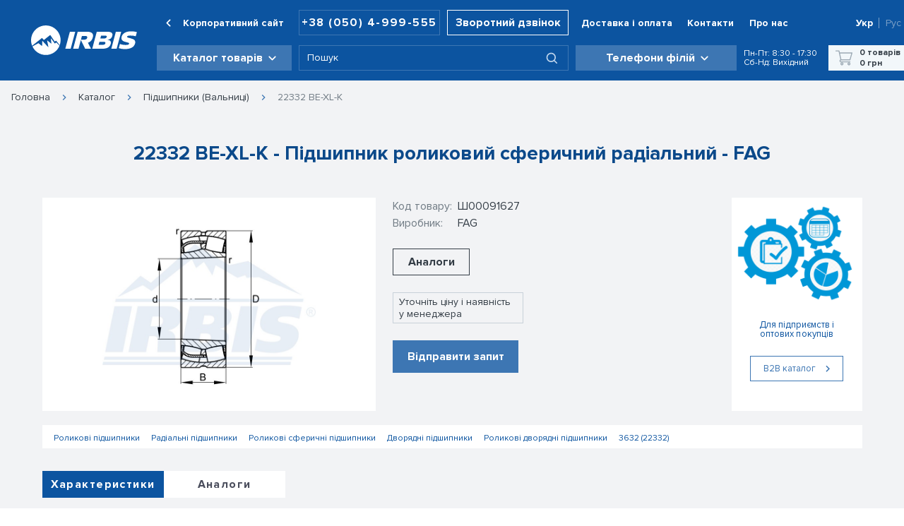

--- FILE ---
content_type: application/javascript
request_url: https://www.irbis.ua/_nuxt/0326dca.js
body_size: 164363
content:
(window.webpackJsonp=window.webpackJsonp||[]).push([[0],Array(31).concat([function(e,t,o){"use strict";o.r(t);o(10),o(24),o(57),o(27),o(186),o(41),o(26);var n={name:"BreadCrumbs",props:{crumbs:{type:Array,default:function(){return[]}}},data:function(){return{breadCrumbs:[]}},created:function(){this.getCrumbs()},methods:{getCrumbs:function(){var e=this.$route.path.split("/").filter((function(path){return!!path}));"ru"===e[0]&&e.shift();var t=[{name:"Каталог",link:"/catalog/"},{name:this.$t("pages.".concat(e.length>1?e[1]:e[0]))?this.$t("pages.".concat(e.length>1?e[1]:e[0])):e[0],link:"".concat(e.length>1?e[1]:e[0])}];this.breadCrumbs=this.crumbs.length?this.crumbs:t,this.breadCrumbs[0].name="Каталог",this.breadCrumbs[0].link="ru"===this.$i18n.locale?"/ru/catalog/":"/catalog/",this.breadCrumbs.unshift({name:"ru"===this.$i18n.locale?"Главная":"Головна",link:"ru"===this.$i18n.locale?"/ru/":"/"})}},head:function(){var e=this;return{script:[{type:"application/ld+json",json:{"@context":"https://schema.org","@type":"BreadcrumbList",itemListElement:this.breadCrumbs.map((function(t,o){return{"@type":"ListItem",position:o+1,name:t.name,item:"".concat(e.$config.appUrl).concat(t.link)}}))}}]}}},r=(o(476),o(3)),c=o(7),d=o.n(c),l=o(205),component=Object(r.a)(n,(function(){var e=this,t=e.$createElement,o=e._self._c||t;return o("nav",{staticClass:"breadcrumb",attrs:{"aria-label":"breadcrumbs"}},[o("ul",{staticClass:"routing-list pa-0"},e._l(e.breadCrumbs,(function(t,n){return o("li",{key:n,class:"routing-item "+(e.breadCrumbs.length===n+1?"is-active":"")},[t.name&&0!==n?o("v-icon",{attrs:{color:e.$vuetify.theme.themes.light.accent1Light}},[e._v("mdi-chevron-right")]):e._e(),e._v(" "),t.name?o("n-link",{staticClass:"routing-item-link",attrs:{to:e.localePath(t.link)}},[e._v("\n                "+e._s(t.name)+"\n            ")]):e._e()],1)})),0)])}),[],!1,null,"c886a1d8",null);t.default=component.exports;d()(component,{VIcon:l.a})},,,,,,,,,,,,,,,,,,,,,,,,,,,,,,,,,,,,,,,,,,,,,,,,,,,,,,,,,,,,,,,function(e,t,o){"use strict";o.r(t);o(20);var n=o(84),r={name:"FilterInputNumber",props:{placeholder:{type:String,default:""},value:{type:Number,default:void 0},loading:{type:Boolean,default:!1},min:{type:Number,default:1}},data:function(){return{currentValue:null}},computed:{currValue:function(){return this.value}},created:function(){this.currentValue=this.value},methods:{changeValue:Object(n.debounce)((function(e){""===e?(this.currentValue=null,this.$emit("input",null)):this.$emit("input",0===Number(e)&&void 0===this.$route.params.category?1:Number(e))}),500),preventZero:function(e){this.$emit("keydown",e),(0===e.target.value.length&&48===e.keyCode&&void 0===this.$route.params.category||45===e.keyCode)&&e.preventDefault()}}},c=(o(624),o(3)),d=o(7),l=o.n(d),m=o(682),f=o(205),h=o(73),component=Object(c.a)(r,(function(){var e=this,t=e.$createElement,o=e._self._c||t;return o("div",{staticClass:"filter-input-number"},[o("v-btn",{staticClass:"mr-1 pa-0 d-md-none",attrs:{tile:"",depressed:"",height:"32","min-width":"28","max-width":"28",color:e.$vuetify.theme.themes.light.whiteBlue},on:{click:function(t){return e.$emit("decrement")}}},[o("v-icon",{attrs:{size:"14"}},[e._v("$minusIcon")])],1),e._v(" "),o("v-text-field",{staticClass:"input",attrs:{value:e.currValue,height:"32",solo:"",flat:"",outlined:"",type:"number","hide-details":"",autocomplete:"off",color:e.$vuetify.theme.themes.light.whiteWhite,placeholder:e.placeholder,min:e.min,inputmode:"numeric",pattern:"[0-9]*"},on:{input:e.changeValue,keypress:e.preventZero}}),e._v(" "),o("v-btn",{staticClass:"ml-1 pa-0 d-md-none",attrs:{tile:"",depressed:"",height:"32","min-width":"28","max-width":"28",color:e.$vuetify.theme.themes.light.whiteBlue},on:{click:function(t){return e.$emit("increment")}}},[o("v-icon",{attrs:{size:"14"}},[e._v("$plusIcon")])],1),e._v(" "),o("div",{staticClass:"filter-input-number__buttons d-none d-md-flex"},[o("v-btn",{attrs:{outlined:"",height:"16",tile:"",depressed:""},on:{click:function(t){return e.$emit("increment")}}},[o("v-icon",{attrs:{color:e.$vuetify.theme.themes.light.greyNormal,size:"16"}},[e._v("mdi-chevron-up")])],1),e._v(" "),o("v-btn",{attrs:{outlined:"",height:"16",tile:"",depressed:""},on:{click:function(t){return e.$emit("decrement")}}},[o("v-icon",{attrs:{color:e.$vuetify.theme.themes.light.greyNormal,size:"16"}},[e._v("mdi-chevron-down")])],1)],1)],1)}),[],!1,null,"67a88e5c",null);t.default=component.exports;l()(component,{VBtn:m.a,VIcon:f.a,VTextField:h.a})},,,,,,,,,,,,,,,,function(e,t,o){"use strict";o(9),o(6),o(10),o(13),o(8),o(14);var n=o(1),r=(o(46),o(16));function c(object,e){var t=Object.keys(object);if(Object.getOwnPropertySymbols){var o=Object.getOwnPropertySymbols(object);e&&(o=o.filter((function(e){return Object.getOwnPropertyDescriptor(object,e).enumerable}))),t.push.apply(t,o)}return t}function d(e){for(var i=1;i<arguments.length;i++){var source=null!=arguments[i]?arguments[i]:{};i%2?c(Object(source),!0).forEach((function(t){Object(n.a)(e,t,source[t])})):Object.getOwnPropertyDescriptors?Object.defineProperties(e,Object.getOwnPropertyDescriptors(source)):c(Object(source)).forEach((function(t){Object.defineProperty(e,t,Object.getOwnPropertyDescriptor(source,t))}))}return e}var l={computed:d(d({},Object(r.d)(["categories"])),{},{mobileSearchActive:{get:function(){return this.$store.state.mobileSearchActive},set:function(e){this.$store.commit("changeMobileSearchActiveStatus",e)}}}),methods:{focusSearch:function(){this.$vuetify.breakpoint.mobile?(this.mobileSearchActive=!0,setTimeout((function(){document.querySelector(".mobile-search-menu .v-text-field__slot input").focus()}),500)):document.querySelector(".v-input.search input").click()}},head:function(){return{title:404,meta:[{hid:"robots",name:"robots",content:"noindex"}]}}},m=(o(437),o(3)),f=o(7),h=o.n(f),v=o(692),F=o(205),component=Object(m.a)(l,(function(){var e=this,t=e.$createElement,o=e._self._c||t;return o("v-app",[o("div",{staticClass:"error-block"},[o("p",{staticClass:"text-center pt-12 error-title"},[e._v(e._s(e.$t("error.title")))]),e._v(" "),o("h1",{staticClass:"text-center text-primary"},[e._v("404")]),e._v(" "),o("p",{staticClass:"text-center description"},[e._v("\n            "+e._s(e.$t("error.descriptionOne"))+"\n            "),o("span",{on:{click:e.focusSearch}},[o("v-icon",{attrs:{color:e.$vuetify.theme.themes.light.accent1Normal}},[e._v("mdi-arrow-up-thin-circle-outline")])],1),e._v("\n            "+e._s(e.$t("error.descriptionTwo"))+"\n        ")]),e._v(" "),o("div",{staticClass:"links"},e._l(e.categories,(function(t){return o("nuxt-link",{key:t.slug,attrs:{to:e.localePath("/catalog/"+t.slug)}},[e._v(e._s(t.name))])})),1)])])}),[],!1,null,"e6987910",null);t.a=component.exports;h()(component,{VApp:v.a,VIcon:F.a})},,,,,,,function(e,t,o){"use strict";o.r(t);var n={name:"BlueFormButton",props:{title:{type:String,default:""},disabled:{type:Boolean,default:!1}}},r=(o(636),o(3)),c=o(7),d=o.n(c),l=o(682),component=Object(r.a)(n,(function(){var e=this,t=e.$createElement;return(e._self._c||t)("v-btn",{staticClass:"analog_btn",attrs:{depressed:"",color:"#3D76B3",height:"38",disabled:e.disabled},on:{click:function(t){return e.$emit("click")}}},[e._v("\n    "+e._s(e.title))])}),[],!1,null,"ee0e70c2",null);t.default=component.exports;d()(component,{VBtn:l.a})},,,,,,,,,function(e,t,o){"use strict";o.r(t);o(9),o(6),o(10),o(13),o(8),o(14);var n=o(1),r=(o(24),o(104),o(27),o(16));function c(object,e){var t=Object.keys(object);if(Object.getOwnPropertySymbols){var o=Object.getOwnPropertySymbols(object);e&&(o=o.filter((function(e){return Object.getOwnPropertyDescriptor(object,e).enumerable}))),t.push.apply(t,o)}return t}function d(e){for(var i=1;i<arguments.length;i++){var source=null!=arguments[i]?arguments[i]:{};i%2?c(Object(source),!0).forEach((function(t){Object(n.a)(e,t,source[t])})):Object.getOwnPropertyDescriptors?Object.defineProperties(e,Object.getOwnPropertyDescriptors(source)):c(Object(source)).forEach((function(t){Object.defineProperty(e,t,Object.getOwnPropertyDescriptor(source,t))}))}return e}var l={name:"ProductRow",directives:{ObserveVisibility:o(373).a},props:{type:{type:String,default:"category"},product:{type:Object,required:!0},eventInfo:{type:Object,required:!0},search:{type:Boolean,default:!1}},data:function(){return{tooltipName:!1,tooltipBrand:!1,tooltipCategory:!1,tooltipComment:!1}},computed:d({},Object(r.d)(["cart"])),mounted:function(){this.search||this.onTooltipOnVisible()},methods:d(d({},Object(r.b)(["addToCart"])),{},{toggleAdd:function(){var e=this;this.cart.products.some((function(t){return t.id===e.product.id}))?this.$parent.$parent.$parent.$parent.$refs.cartModal.open(this.product,!0):this.addToCart({productId:this.product.id}).then((function(){e.$parent.$parent.$parent.$parent.$refs.cartModal.open(e.product,!1)}))},toggleRequest:function(){this.$parent.$parent.$parent.$parent.$refs.requestModal.open(this.product,this.eventInfo)},onTooltipOnVisible:function(){var e=!(arguments.length>0&&void 0!==arguments[0])||arguments[0];e&&(this.product.name&&this.$refs.name&&(this.tooltipName=this.$refs.name.$el.scrollWidth>this.$refs.name.$el.clientWidth),this.product.category_name&&this.$refs.category&&(this.tooltipCategory=this.$refs.category.scrollWidth>this.$refs.category.clientWidth),this.product.brand&&this.$refs.brand&&(this.tooltipBrand=this.$refs.brand.scrollWidth>this.$refs.brand.clientWidth),this.product.comment&&this.$refs.comment&&(this.tooltipComment=this.$refs.comment.scrollWidth>this.$refs.comment.clientWidth))}})},m=(o(504),o(3)),f=o(7),h=o.n(f),v=o(682),F=o(694),component=Object(m.a)(l,(function(){var e=this,t=e.$createElement,o=e._self._c||t;return o("div",{directives:[{name:"observe-visibility",rawName:"v-observe-visibility",value:!!e.search&&{callback:e.onTooltipOnVisible,once:!0},expression:"\n        search\n            ? {\n                  callback: onTooltipOnVisible,\n                  once: true,\n              }\n            : false\n    "}],staticClass:"product-row-wrapper container"},[o("div",{staticClass:"product-row row desktop d-none d-md-flex",class:{"product-order":!e.product.in_stock,analogs:e.$route.params.id,search:e.search}},[o("div",{staticClass:"product-row__name"},[e.tooltipName?o("v-tooltip",{attrs:{bottom:""},scopedSlots:e._u([{key:"activator",fn:function(t){var n=t.on,r=t.attrs;return[o("div",e._g(e._b({},"div",r,!1),n),[o("nuxt-link",{ref:"name",staticClass:"link",attrs:{to:e.localePath("/catalog/product/"+e.product.slug)}},[e._v(e._s(e.product.name)+"\n                        ")])],1)]}}],null,!1,1345674711)},[e._v(" "),o("span",[e._v(e._s(e.product.name))])]):o("nuxt-link",{ref:"name",staticClass:"link",attrs:{to:e.localePath("/catalog/product/"+e.product.slug)}},[e._v(e._s(e.product.name)+"\n            ")]),e._v(" "),e.tooltipCategory?o("v-tooltip",{attrs:{bottom:""},scopedSlots:e._u([{key:"activator",fn:function(t){var n=t.on,r=t.attrs;return[o("div",e._g(e._b({},"div",r,!1),n),[o("p",{ref:"category"},[e._v("\n                            "+e._s(e.product.category_name)+"\n                        ")])])]}}],null,!1,3263703529)},[e._v(" "),o("span",[e._v(e._s(e.product.category_name))])]):o("p",{ref:"category"},[e._v("\n                "+e._s(e.product.category_name)+"\n            ")])],1),e._v(" "),e.$route.params.id?o("div",{staticClass:"product-row__comment"},[e.product.comment?o("p",{staticClass:"title__brand"},[e._v("\n                "+e._s(e.$t("components.productRow.comment"))+"\n            ")]):e._e(),e._v(" "),e.tooltipComment?o("v-tooltip",{attrs:{"max-width":"287",bottom:""},scopedSlots:e._u([{key:"activator",fn:function(t){var n=t.on,r=t.attrs;return[o("div",e._g(e._b({},"div",r,!1),n),[o("p",{ref:"comment"},[e._v("\n                            "+e._s(e.product.comment)+"\n                        ")])])]}}],null,!1,1514583953)},[e._v(" "),o("span",[e._v(e._s(e.product.comment))]),e._v("\n                >\n            ")]):o("p",{ref:"comment"},[e._v("\n                "+e._s(e.product.comment)+"\n            ")])],1):e._e(),e._v(" "),o("div",{staticClass:"product-row__brand"},[e.product.inner_diameter||e.product.outer_diameter||e.product.height?e._e():o("p",{staticClass:"title__brand"},[e._v("\n                "+e._s(e.$t("components.productRow.brand"))+"\n            ")]),e._v(" "),e.tooltipBrand?o("v-tooltip",{attrs:{bottom:""},scopedSlots:e._u([{key:"activator",fn:function(t){var n=t.on,r=t.attrs;return[o("div",e._g(e._b({},"div",r,!1),n),[o("p",{ref:"brand"},[e._v("\n                            "+e._s(e.product.brand)+"\n                        ")])])]}}],null,!1,3763552785)},[e._v(" "),o("span",[e._v(e._s(e.product.brand))])]):o("p",{ref:"brand"},[e._v("\n                "+e._s(e.product.brand)+"\n            ")]),e._v(" "),o("v-tooltip",{attrs:{bottom:""},scopedSlots:e._u([{key:"activator",fn:function(t){var n=t.on,r=t.attrs;return[o("div",e._g(e._b({},"div",r,!1),n),[e.product.inner_diameter||e.product.outer_diameter||e.product.height?o("div",{staticClass:"sizes"},[o("p",[e.product.inner_diameter?o("span",[e._v("\n                                    "+e._s(e.product.inner_diameter)+"\n                                ")]):e._e(),e._v(" "),e.product.outer_diameter?o("span",[e._v("\n                                    "+e._s(e.product.outer_diameter)+"\n                                ")]):e._e(),e._v(" "),e.product.height?o("span",[e._v("\n                                    "+e._s(e.product.height)+"\n                                ")]):e._e()])]):e._e()])]}}])},[e._v(" "),o("div",{staticClass:"sizes-tooltip"},[o("p",{staticClass:"font-weight-bold"},[e._v("\n                        "+e._s(e.$t("components.productRow.tooltipBearingTitle"))+"\n                    ")]),e._v(" "),o("div",{staticClass:"sizes-block"},[o("div",{staticClass:"column"},[e.product.inner_diameter?o("p",[e._v("\n                                "+e._s(e.$t("components.productRow.tooltipBearingInner"))+"\n                            ")]):e._e(),e._v(" "),e.product.outer_diameter?o("p",[e._v("\n                                "+e._s(e.$t("components.productRow.tooltipBearingOuter"))+"\n                            ")]):e._e(),e._v(" "),e.product.height?o("p",[e._v("\n                                "+e._s(e.$t("components.productRow.tooltipBearingHeight"))+"\n                            ")]):e._e()]),e._v(" "),o("div",{staticClass:"column font-weight-bold"},[e.product.inner_diameter?o("p",[e._v("\n                                "+e._s(e.product.inner_diameter)+"\n                            ")]):e._e(),e._v(" "),e.product.outer_diameter?o("p",[e._v("\n                                "+e._s(e.product.outer_diameter)+"\n                            ")]):e._e(),e._v(" "),e.product.height?o("p",[e._v("\n                                "+e._s(e.product.height)+"\n                            ")]):e._e()])])])])],1),e._v(" "),o("div",{staticClass:"product-row__stock"},[null!==e.product.in_stock?[e.product.in_stock?o("span",{staticClass:"in-stock"},[e._v(e._s(e.$t("components.productRow.inStock")))]):o("span",{staticClass:"order"},[e._v(e._s(e.$t("components.productRow.order"))+"\n                ")])]:e._e(),e._v(" "),o("v-tooltip",{attrs:{bottom:""},scopedSlots:e._u([{key:"activator",fn:function(t){var n=t.on,r=t.attrs;return[o("div",e._g(e._b({},"div",r,!1),n),[e.product.analogs&&e.product.analogs.length?o("nuxt-link",{attrs:{to:{name:"catalog-product-id___"+e.$i18n.locale,params:{id:e.product.slug,scroll:!0}}}},[e._v(e._s(e.$t("components.productRow.analogs"))+"\n                        ")]):e._e()],1)]}}])},[e._v(" "),o("span",[e._v(e._s(e.$t("components.productRow.tooltipAnalogs")))])])],2),e._v(" "),o("div",{staticClass:"product-row__price"},[null!==e.product.price?[o("p",[e._v("\n                    "+e._s(0===e.product.price?"-":e.product.price)+"\n                ")]),e._v(" "),o("p",[e._v("грн / "+e._s(e.product.measure))])]:e._e()],2),e._v(" "),e.search?e._e():o("div",{staticClass:"product-row__buy"},[e.product.in_stock&&null!==e.product.price&&0!==e.product.price&&"-"!==e.product.price?o("v-tooltip",{attrs:{bottom:""},scopedSlots:e._u([{key:"activator",fn:function(t){var n=t.on,r=t.attrs;return[o("div",e._g(e._b({},"div",r,!1),n),[o("v-btn",{staticClass:"white--text product-row__buy-button",attrs:{height:"38",depressed:"",tile:"",color:e.$vuetify.theme.themes.light.accent1Light},on:{click:e.toggleAdd}},[e._v(e._s(e.$t("components.productRow.buttonTrue"))+"\n                        ")])],1)]}}],null,!1,780773735)},[e._v(" "),o("span",[e._v(e._s(e.$t("components.productRow.tooltipTrue")))])]):o("v-tooltip",{attrs:{bottom:""},scopedSlots:e._u([{key:"activator",fn:function(t){var n=t.on,r=t.attrs;return[o("div",e._g(e._b({},"div",r,!1),n),[o("v-btn",{staticClass:"white--text product-row__buy-order",attrs:{height:"38",depressed:"",tile:"",color:e.$vuetify.theme.themes.light.greyNormal},on:{click:e.toggleRequest}},[e._v(e._s(e.$t("components.productRow.buttonFalse"))+"\n                        ")])],1)]}}],null,!1,3310420207)},[e._v(" "),o("span",[e._v(e._s(e.$t("components.productRow.tooltipFalse")))])])],1)]),e._v(" "),o("div",{staticClass:"product-row product-row-mobile d-md-none",class:{"product-order":!e.product.in_stock}},[o("div",{staticClass:"product-row__name"},[o("nuxt-link",{staticClass:"link",attrs:{to:e.localePath("/catalog/product/"+e.product.slug)}},[e._v(e._s(e.product.name)+"\n            ")]),e._v(" "),o("p",[e._v(e._s(e.product.category_name))])],1),e._v(" "),o("div",{staticClass:"product-row__string"},[null!==e.product.in_stock?[o("div",{staticClass:"product-row__stock"},[e.product.in_stock?o("span",{staticClass:"in-stock"},[e._v(e._s(e.$t("components.productRow.inStock")))]):o("span",{staticClass:"order"},[e._v(e._s(e.$t("components.productRow.order")))]),e._v(" "),e.product.analogs&&e.product.analogs.length?o("nuxt-link",{attrs:{to:{name:"catalog-product-id___"+e.$i18n.locale,params:{id:e.product.slug,scroll:!0}}}},[e._v(e._s(e.$t("components.productRow.analogs"))+"\n                    ")]):e._e()],1)]:e._e(),e._v(" "),o("div",{staticClass:"product-row__brand"},[e.product.inner_diameter||e.product.outer_diameter||e.product.height?e._e():o("p",{staticClass:"title__brand"},[e._v("\n                    "+e._s(e.$t("components.productRow.brand"))+"\n                ")]),e._v(" "),e.tooltipBrand?o("v-tooltip",{attrs:{bottom:""},scopedSlots:e._u([{key:"activator",fn:function(t){var n=t.on,r=t.attrs;return[o("div",e._g(e._b({},"div",r,!1),n),[o("p",{ref:"brand"},[e._v("\n                                "+e._s(e.product.brand)+"\n                            ")])])]}}],null,!1,1426087185)},[e._v(" "),o("span",[e._v(e._s(e.product.brand))])]):o("p",{ref:"brand"},[e._v("\n                    "+e._s(e.product.brand)+"\n                ")]),e._v(" "),o("v-tooltip",{attrs:{bottom:""},scopedSlots:e._u([{key:"activator",fn:function(t){var n=t.on,r=t.attrs;return[o("div",e._g(e._b({},"div",r,!1),n),[e.product.inner_diameter||e.product.outer_diameter||e.product.height?o("div",{staticClass:"sizes"},[o("p",[e.product.inner_diameter?o("span",[e._v("\n                                        "+e._s(e.product.inner_diameter)+"\n                                    ")]):e._e(),e._v(" "),e.product.outer_diameter?o("span",[e._v("\n                                        "+e._s(e.product.outer_diameter)+"\n                                    ")]):e._e(),e._v(" "),e.product.height?o("span",[e._v("\n                                        "+e._s(e.product.height)+"\n                                    ")]):e._e()])]):e._e()])]}}])},[e._v(" "),o("div",{staticClass:"sizes-tooltip"},[o("p",{staticClass:"font-weight-bold"},[e._v("\n                            "+e._s(e.$t("components.productRow.tooltipBearingTitle"))+"\n                        ")]),e._v(" "),o("div",{staticClass:"sizes-block"},[o("div",{staticClass:"column"},[e.product.inner_diameter?o("p",[e._v("\n                                    "+e._s(e.$t("components.productRow.tooltipBearingInner"))+"\n                                ")]):e._e(),e._v(" "),e.product.outer_diameter?o("p",[e._v("\n                                    "+e._s(e.$t("components.productRow.tooltipBearingOuter"))+"\n                                ")]):e._e(),e._v(" "),e.product.height?o("p",[e._v("\n                                    "+e._s(e.$t("components.productRow.tooltipBearingHeight"))+"\n                                ")]):e._e()]),e._v(" "),o("div",{staticClass:"column font-weight-bold"},[e.product.inner_diameter?o("p",[e._v("\n                                    "+e._s(e.product.inner_diameter)+"\n                                ")]):e._e(),e._v(" "),e.product.outer_diameter?o("p",[e._v("\n                                    "+e._s(e.product.outer_diameter)+"\n                                ")]):e._e(),e._v(" "),e.product.height?o("p",[e._v("\n                                    "+e._s(e.product.height)+"\n                                ")]):e._e()])])])])],1)],2),e._v(" "),o("div",{staticClass:"product-row__string"},[o("div",{staticClass:"product-row__price"},[null!==e.product.price?[o("p",[e._v("\n                        "+e._s(0===e.product.price?"-":e.product.price)+"\n                    ")]),e._v(" "),o("p",[e._v("грн / "+e._s(e.product.measure))])]:e._e()],2),e._v(" "),o("div",{staticClass:"product-row__buy"},[e.product.in_stock&&null!==e.product.price&&0!==e.product.price&&"-"!==e.product.price?o("v-btn",{staticClass:"white--text product-row__buy-button",attrs:{height:"38",depressed:"",tile:"",color:e.$vuetify.theme.themes.light.accent1Light},on:{click:e.toggleAdd}},[e._v(e._s(e.$t("components.productRow.buttonTrue"))+"\n                ")]):o("v-btn",{staticClass:"white--text product-row__buy-order",attrs:{height:"38",depressed:"",tile:"",color:e.$vuetify.theme.themes.light.greyNormal},on:{click:e.toggleRequest}},[e._v(e._s(e.$t("components.productRow.buttonFalse"))+"\n                ")])],1)])])])}),[],!1,null,"75511ec0",null);t.default=component.exports;h()(component,{VBtn:v.a,VTooltip:F.a})},,,,,,,,,,,,function(e,t,o){"use strict";o.r(t);o(9),o(6),o(10),o(13),o(8),o(14);var n=o(1),r=(o(55),o(94)),c=o(264),d=o(117),l=o(16),m=o(84),f=o(85);function h(object,e){var t=Object.keys(object);if(Object.getOwnPropertySymbols){var o=Object.getOwnPropertySymbols(object);e&&(o=o.filter((function(e){return Object.getOwnPropertyDescriptor(object,e).enumerable}))),t.push.apply(t,o)}return t}function v(e){for(var i=1;i<arguments.length;i++){var source=null!=arguments[i]?arguments[i]:{};i%2?h(Object(source),!0).forEach((function(t){Object(n.a)(e,t,source[t])})):Object.getOwnPropertyDescriptors?Object.defineProperties(e,Object.getOwnPropertyDescriptors(source)):h(Object(source)).forEach((function(t){Object.defineProperty(e,t,Object.getOwnPropertyDescriptor(source,t))}))}return e}var F={name:"AddedToCartModal",components:{FilterInputNumber:r.default,WhiteFormButton:c.default,BlueFormButton:d.default},mixins:[f.a],data:function(){return{dialog:!1,id:null,isAdded:!1}},computed:v(v({},Object(l.d)(["cart"])),{},{product:function(){var e=this;return this.cart.products.find((function(t){return t.id===e.id}))}}),methods:v(v(v({open:function(e){var t=arguments.length>1&&void 0!==arguments[1]&&arguments[1];this.id=e.id,this.isAdded=t,this.dialog=!0},changeQuantity:Object(m.debounce)((function(e){0===e&&(e=1),this.changeProductQuantityInCart({productId:this.product.id,quantity:e})}),500),toNext:function(){this.dialog=!1},checkout:function(){this.$router.push(this.localePath("/catalog/cart"))}},Object(l.c)(["changeProductQuantityInCartMutation"])),Object(l.b)(["changeProductQuantityInCart"])),{},{decrement:function(e,t){1!==t&&(this.cancelRequest(),this.changeProductQuantityInCartMutation({id:e,type:"decrement"}),this.changeProductQuantityInCart({productId:e,quantity:t-1,cancelToken:this.request.token}))},increment:function(e,t){this.cancelRequest(),this.changeProductQuantityInCartMutation({id:e,type:"increment"}),this.changeProductQuantityInCart({productId:e,quantity:t+1,cancelToken:this.request.token})}})},_=(o(638),o(3)),x=o(7),w=o.n(x),y=o(253),k=o(693),C=o(205),component=Object(_.a)(F,(function(){var e=this,t=e.$createElement,o=e._self._c||t;return o("v-dialog",{attrs:{"max-width":"682"},model:{value:e.dialog,callback:function(t){e.dialog=t},expression:"dialog"}},[e.product?o("v-card",[e.isAdded?e._e():o("h2",[e._v(e._s(e.$t("product.cartModal.addedToCart")))]),e._v(" "),e.isAdded?o("h2",[e._v(e._s(e.$t("product.cartModal.addedEarlier")))]):e._e(),e._v(" "),o("v-icon",{staticClass:"close_btn",attrs:{size:"18"},on:{click:function(t){e.dialog=!1}}},[e._v("mdi-close\n        ")]),e._v(" "),e.product.name?o("h4",[e._v("\n            "+e._s(e.product.meta_h1)+"\n        ")]):e._e(),e._v(" "),o("div",{staticClass:"d-flex my-6 calculation"},[o("filter-input-number",{attrs:{value:e.product.quantity},on:{input:e.changeQuantity,increment:function(t){return e.increment(e.product.id,e.product.quantity)},decrement:function(t){return e.decrement(e.product.id,e.product.quantity)}}}),e._v(" "),e.$vuetify.breakpoint.smAndDown?e._e():o("v-icon",{attrs:{size:"10"}},[e._v("mdi-close\n            ")]),e._v(" "),o("div",{staticClass:"price"},[o("h4",[e._v(e._s(e.product.price))]),e._v(" "),o("span",[e._v("грн / "+e._s(e.product.measure))])]),e._v(" "),e.$vuetify.breakpoint.smAndDown?e._e():o("span",[e._v("=")]),e._v(" "),e.$vuetify.breakpoint.smAndDown?e._e():o("div",{staticClass:"total d-flex"},[e._v("\n                "+e._s(e.product.sum)+"\n                "),o("span",{staticClass:"ml-1"},[e._v("грн")])])],1),e._v(" "),e.$vuetify.breakpoint.smAndDown?o("div",{staticClass:"d-flex sum"},[o("span",[e._v(e._s(e.$t("product.cartModal.amount")))]),e._v(" "),o("h4",[e._v(e._s(e.product.sum)+" грн")])]):e._e(),e._v(" "),o("div",{staticClass:"actions d-flex"},[o("white-form-button",{attrs:{title:e.$t("product.cartModal.continue")},on:{click:function(t){e.dialog=!1}}}),e._v(" "),o("blue-form-button",{staticClass:"ml-4",attrs:{title:e.$t("product.cartModal.order")},on:{click:function(t){e.$router.push(e.localePath("/catalog/cart"))}}})],1)],1):e._e()],1)}),[],!1,null,"c9ac2ce6",null);t.default=component.exports;w()(component,{FilterInputNumber:o(94).default,WhiteFormButton:o(264).default,BlueFormButton:o(117).default}),w()(component,{VCard:y.a,VDialog:k.a,VIcon:C.a})},function(e,t,o){"use strict";o.r(t);var n={name:"RequestModal",mixins:[o(129).a],data:function(){return{dialog:!1,valid:!0,product:{},eventInfo:{},isLoading:!1,form:{name:"",tel:"",email:"",comment:""}}},methods:{open:function(e,t){e&&(this.product=e),t&&(this.eventInfo=t),this.dialog=!0,this.form={name:"",tel:"",email:"",comment:""}},checkout:function(){var e=this;if(this.$refs.form.validate()&&!this.isLoading){this.isLoading=!0;var t=this.form;t.product_id=this.product.id,this.$store.dispatch("recaptchaVerify","Request").then((function(o){o&&(t.token=o,e.$axios.post("/api/crm/priceRequest",t).then((function(t){var o,n,r,c,d,l,m;e.isLoading=!1,e.dialog=!1,e.$emit("sendFromModal",{isWork:e.isWorkTime(),typeOfModal:"requestModal"});var f,h={eventName:"form_request_sent",item_name:(null===(o=e.product)||void 0===o||null===(n=o.meta)||void 0===n?void 0:n.h1)||(null===(r=e.product)||void 0===r?void 0:r.meta_h1),item_category:(null===(c=e.eventInfo)||void 0===c?void 0:c.category)||(null===(d=e.product)||void 0===d?void 0:d.category_name),item_brand:null===(l=e.product)||void 0===l?void 0:l.brand};null!==(m=e.eventInfo)&&void 0!==m&&m.category2&&(h.item_category2=null===(f=e.eventInfo)||void 0===f?void 0:f.category2);window.dataLayer=window.dataLayer||[],window.dataLayer.push({eventParams:null}),window.dataLayer.push({event:"customEvent",eventParams:h})})).catch((function(t){e.$emit("sendFromModal",{typeOfModal:"error",message:"error_"+t.response.status}),e.isLoading=!1,e.dialog=!1})))}))}}}},r=(o(640),o(3)),c=o(7),d=o.n(c),l=o(253),m=o(693),f=o(697),h=o(205),v=o(73),F=o(699),component=Object(r.a)(n,(function(){var e=this,t=e.$createElement,o=e._self._c||t;return o("v-dialog",{staticClass:"ma-3",attrs:{"max-width":"682"},model:{value:e.dialog,callback:function(t){e.dialog=t},expression:"dialog"}},[o("v-card",[o("div",{staticClass:"card_content"},[o("h2",[e._v(e._s(e.$t("product.requestModal.title")))]),e._v(" "),o("v-icon",{staticClass:"close_btn",attrs:{size:"18"},on:{click:function(t){e.dialog=!1}}},[e._v("mdi-close")]),e._v(" "),e.product.meta&&e.product.meta.h1||e.product.meta_h1?o("h4",{staticClass:"mb-3"},[e._v("\n                "+e._s(e.product.meta&&e.product.meta.h1?e.product.meta.h1:e.product.meta_h1)+"\n            ")]):e._e(),e._v(" "),o("v-form",{ref:"form",model:{value:e.valid,callback:function(t){e.valid=t},expression:"valid"}},[o("div",{staticClass:"input-wrapper"},[o("p",{staticClass:"required-field"},[e._v("\n                        "+e._s(e.$t("product.requestModal.name"))+"\n                    ")]),e._v(" "),o("v-text-field",{staticClass:"input-wrapper__input",attrs:{flat:"",solo:"",height:"36",placeholder:e.$t("product.requestModal.name"),autocomplete:"given-name",rules:[function(t){return!!t||e.$t("product.requestModal.rules.required")},function(t){return/^[a-zа-щА-ЩЬьЮюЯяЇїІіЄєҐґёыэъ]+$/i.test(t)||e.$t("product.requestModal.rules.onlyLetters")}]},model:{value:e.form.name,callback:function(t){e.$set(e.form,"name",t)},expression:"form.name"}})],1),e._v(" "),o("div",{staticClass:"input-wrapper"},[o("p",{staticClass:"required-field"},[e._v("\n                        "+e._s(e.$t("product.requestModal.phone"))+"\n                    ")]),e._v(" "),o("v-text-field",{directives:[{name:"mask",rawName:"v-mask",value:"+380 ## ### ## ##",expression:"'+380 ## ### ## ##'"}],staticClass:"input-wrapper__input",attrs:{placeholder:"+380 66 555 88 99",height:"36",solo:"",flat:"",autocomplete:"tel",rules:[function(t){return!!t||e.$t("product.requestModal.rules.required")},function(t){return t&&13===t.replace(/\s+/g,"").length||e.$t("product.requestModal.rules.phoneLength")}]},model:{value:e.form.tel,callback:function(t){e.$set(e.form,"tel",t)},expression:"form.tel"}})],1),e._v(" "),o("div",{staticClass:"input-wrapper"},[o("p",[e._v("\n                        "+e._s(e.$t("product.requestModal.email"))+"\n                    ")]),e._v(" "),o("v-text-field",{staticClass:"input-wrapper__input",attrs:{solo:"",flat:"",placeholder:e.$t("product.requestModal.email"),height:"36",autocomplete:"email",rules:[function(t){return/^$|.+@.+\..+/.test(t)||e.$t("product.requestModal.rules.email")}]},model:{value:e.form.email,callback:function(t){e.$set(e.form,"email",t)},expression:"form.email"}})],1),e._v(" "),o("div",{staticClass:"input-wrapper"},[o("p",[e._v("\n                        "+e._s(e.$t("product.requestModal.comment"))+"\n                    ")]),e._v(" "),o("v-textarea",{staticClass:"input-wrapper__textarea",attrs:{solo:"",flat:"",height:"75","hide-details":"",placeholder:e.$t("product.requestModal.commentPlaceholder")},model:{value:e.form.comment,callback:function(t){e.$set(e.form,"comment",t)},expression:"form.comment"}})],1)]),e._v(" "),o("div",{staticClass:"description mb-1 mt-3"},[e._v("\n                "+e._s(e.$t("product.requestModal.description"))+"\n            ")]),e._v(" "),o("div",{staticClass:"description agreement"},[o("a",{attrs:{href:e.localePath("/catalog/terms_of_use"),target:"_blank",rel:"noopener"}},[e._v(e._s(e.$t("product.requestModal.terms"))+"\n                ")])]),e._v(" "),o("div",{staticClass:"actions d-flex"},[o("blue-form-button",{attrs:{title:e.$t("product.requestModal.send"),loading:e.isLoading,disabled:!e.valid||e.isLoading},on:{click:e.checkout}})],1)],1)])],1)}),[],!1,null,"80bc2a28",null);t.default=component.exports;d()(component,{BlueFormButton:o(117).default}),d()(component,{VCard:l.a,VDialog:m.a,VForm:f.a,VIcon:h.a,VTextField:v.a,VTextarea:F.a})},function(e,t,o){"use strict";o.r(t);var n={name:"InfoModal",data:function(){return{dialog:!1,order_id:0,isWork:!1,typeOfModal:"",message:""}},methods:{open:function(e){var t=e.id,o=e.isWork,n=e.typeOfModal,r=e.message;this.dialog=!0,this.order_id=t,this.isWork=o,this.typeOfModal=n,this.message=r}}},r=(o(642),o(3)),c=o(7),d=o.n(c),l=o(253),m=o(693),f=o(205),component=Object(r.a)(n,(function(){var e=this,t=e.$createElement,o=e._self._c||t;return o("v-dialog",{attrs:{"max-width":"480"},model:{value:e.dialog,callback:function(t){e.dialog=t},expression:"dialog"}},[o("v-card",{staticClass:"py-8 px-4"},[o("div",{staticClass:"content"},["requestModal"===e.typeOfModal?[o("h1",[e._v(e._s(e.$t("components.infoModal.requestModal.title")))])]:"buyOneClickModal"===e.typeOfModal?[o("h1",[e._v("\n                    "+e._s(e.$t("components.infoModal.buyOneClickModal.titleOne"))+e._s(e.order_id)+"\n                    "+e._s(e.$t("components.infoModal.buyOneClickModal.titleTwo"))+"\n                ")])]:"error"===e.typeOfModal?[o("h1",[e._v(e._s(e.$t("order.modal.error")))])]:e._e()],2),e._v(" "),o("div",["error"===e.typeOfModal?[o("p",{staticClass:"text-center"},[e._v("\n                    "+e._s(e.$t("order.modal."+e.message))+"\n                ")])]:[e.isWork?["buyOneClickModal"===e.typeOfModal?[o("p",{staticClass:"text-center"},[e._v("\n                            "+e._s(e.$t("components.infoModal.buyOneClickModal.descriptionWork"))+"\n                        ")])]:[o("p",{staticClass:"text-center"},[e._v("\n                            "+e._s(e.$t("components.infoModal.requestModal.descriptionWork"))+"\n                        ")])]]:["buyOneClickModal"===e.typeOfModal?[o("p",{staticClass:"text-center"},[e._v("\n                            "+e._s(e.$t("components.infoModal.buyOneClickModal.descriptionOne"))+"\n                        ")]),e._v(" "),o("h4",[e._v("\n                            "+e._s(e.$t("components.infoModal.buyOneClickModal.descriptionTwo"))+"\n                        ")])]:[o("p",{staticClass:"text-center"},[e._v("\n                            "+e._s(e.$t("components.infoModal.requestModal.descriptionOne"))+"\n                        ")]),e._v(" "),o("h4",[e._v("\n                            "+e._s(e.$t("components.infoModal.requestModal.descriptionTwo"))+"\n                        ")])],e._v(" "),o("div",{staticClass:"schedule-block"},[o("div",{staticClass:"schedule-item"},[o("p",[e._v("Пн - Пт:")]),e._v(" "),o("p",[e._v("8:30 - 17:30")])]),e._v(" "),o("div",{staticClass:"schedule-item"},[o("p",[e._v(e._s(e.$t("order.modal.break")))]),e._v(" "),o("p",[e._v("13:00 - 14:00")])]),e._v(" "),o("div",{staticClass:"schedule-item"},[o("p",[e._v(e._s(e.$t("order.modal.weekend")))]),e._v(" "),o("p",[e._v(e._s(e.$t("order.modal.output")))])])])]]],2),e._v(" "),o("v-icon",{staticClass:"close_btn",attrs:{size:"18"},on:{click:function(t){e.dialog=!1}}},[e._v("mdi-close")])],1)],1)}),[],!1,null,"1242ac5f",null);t.default=component.exports;d()(component,{VCard:l.a,VDialog:m.a,VIcon:f.a})},,,,,,,,,,,,,,,,,,,,,,,,,,,,,,,,,,,,,,,,,,,,,,,,,,,,,,,,,,,,,,,,,,,,,,,,function(e,t,o){"use strict";o.r(t);var n={name:"OrderModal",mixins:[o(129).a],props:{callback:{type:Boolean,default:!1},error:{type:Object,default:function(){return{message:"",exists:!1}}}},data:function(){return{modal:!1,order:null,shouldReturnToHomepage:!1,isWork:!0}},watch:{modal:function(){!this.modal&&this.shouldReturnToHomepage&&this.$router.push(this.localePath("/catalog/"))}},methods:{openModal:function(e){var t=e.order,o=e.shouldReturnToHomepage;this.modal=!0,this.order=t,this.shouldReturnToHomepage=o,this.isWork=this.isWorkTime()}}},r=(o(479),o(3)),c=o(7),d=o.n(c),l=o(682),m=o(253),f=o(693),h=o(205),component=Object(r.a)(n,(function(){var e=this,t=e.$createElement,o=e._self._c||t;return o("v-dialog",{attrs:{"content-class":"modal","max-width":"682"},model:{value:e.modal,callback:function(t){e.modal=t},expression:"modal"}},[o("v-card",[o("v-icon",{staticClass:"close-modal",attrs:{size:"22"},on:{click:function(t){e.modal=!1}}},[e._v("mdi-close\n        ")]),e._v(" "),e.error.exists?e._e():o("p",{staticClass:"text-center title font-weight-bold"},[e._v("\n            "+e._s(e.callback?e.$t("order.modal.ifCallback"):e.$t("order.modal.title"))+"\n        ")]),e._v(" "),e.error.exists?o("p",{staticClass:"text-center title font-weight-bold"},[e._v("\n            "+e._s(e.$t("order.modal.error"))+"\n        ")]):e._e(),e._v(" "),e.error.exists?e._e():o("div",{staticClass:"modal-body"},[e.callback?e._e():o("p",{staticClass:"order text-center"},[e._v("\n                "+e._s(e.$t("order.modal.order"))+"\n                "),o("span",[e._v("№"+e._s(e.order))]),e._v("\n                "+e._s(e.$t("order.modal.processing"))+"\n            ")]),e._v(" "),o("p",{staticClass:"connection text-center"},[e._v("\n                "+e._s(e.isWork?e.$t("order.modal.connection"):e.callback?e.$t("order.modal.descriptionOne"):e.$t("order.modal.noConnection"))+"\n            ")]),e._v(" "),e.isWork?e._e():[o("p",{staticClass:"schedule font-weight-bold text-center"},[e._v("\n                    "+e._s(e.callback?e.$t("order.modal.descriptionTwo"):e.$t("order.modal.schedule"))+"\n                ")]),e._v(" "),o("div",{staticClass:"schedule-block"},[o("div",{staticClass:"schedule-item"},[o("p",[e._v("Пн - Пт:")]),e._v(" "),o("p",[e._v("8:30 - 17:30")])]),e._v(" "),o("div",{staticClass:"schedule-item"},[o("p",[e._v(e._s(e.$t("order.modal.break")))]),e._v(" "),o("p",[e._v("13:00 - 14:00")])]),e._v(" "),o("div",{staticClass:"schedule-item"},[o("p",[e._v(e._s(e.$t("order.modal.weekend")))]),e._v(" "),o("p",[e._v(e._s(e.$t("order.modal.output")))])])])],e._v(" "),e.callback?e._e():o("v-btn",{staticClass:"font-weight-bold",attrs:{"min-width":"196","max-width":"196",depressed:"",tile:"",text:"",rounded:"",to:e.localePath("/catalog")}},[e._v(e._s(e.$t("order.modal.return"))+"\n            ")])],2),e._v(" "),e.error.exists?o("div",{staticClass:"text-center modal-body"},[e._v("\n            "+e._s(e.$t("order.modal."+e.error.message))+"\n        ")]):e._e()],1)],1)}),[],!1,null,"08347039",null);t.default=component.exports;d()(component,{VBtn:l.a,VCard:m.a,VDialog:f.a,VIcon:h.a})},,,,,,,,,,,,,,,,,,,,,,,,,,,,,,,,,,,,,,,,,,,,,,,,,,,function(e,t,o){"use strict";o.r(t);o(46);var n={computed:{availableLocales:function(){return this.$i18n.locales}},mounted:function(){var e=this.$refs.closeButton,t=this.$el,o=null;t&&(o=new function(e,t){var o=this;if(o.options=t||{},o.node=e,o.node)return o.bntClose=null,o.options.bntClose&&(o.bntClose=o.options.bntClose),o.open=function(){o.node.style.display="block",setTimeout((function(){o.node.classList.add("open")}),500)},o.close=function(){o.node.classList.remove("open"),setTimeout((function(){o.node.style.display="none"}),300)},{bntClose:o.bntClose,open:o.open,close:o.close}}(t,{bntClose:e}),localStorage.popupInfoOpen||(localStorage.popupInfoOpen="true"),"true"===localStorage.popupInfoOpen&&o&&o.open(),o&&o.bntClose&&o.bntClose.addEventListener("click",(function(){o.close(),localStorage.popupInfoOpen="false"}),{passive:!0}))}},r=(o(498),o(3)),component=Object(r.a)(n,(function(){var e=this,t=e.$createElement,o=e._self._c||t;return o("div",{staticClass:"popup-switch-language"},[o("div",{staticClass:"popup-switch-language__title"},[e._v("Желаете перейти на украинскую версию сайта?")]),e._v(" "),o("div",{staticClass:"popup-switch-language__buttons"},[e._l(e.availableLocales,(function(t,n){return["uk"===t.code?o("NuxtLink",{key:t.code,staticClass:"button-popup button-popup_full button-popup_fill",attrs:{to:e.switchLocalePath(t.code)}},[e._v("\n        Перейти\n      ")]):e._e()]})),e._v(" "),o("button",{ref:"closeButton",staticClass:"button-popup button-popup_transparent js-button-close-popup",attrs:{type:"button"}},[e._v("Закрыть")])],2)])}),[],!1,null,"01255196",null);t.default=component.exports},function(e,t,o){"use strict";o.r(t);var n={name:"WhiteFormButton",props:{title:{type:String,default:""}}},r=(o(634),o(3)),c=o(7),d=o.n(c),l=o(682),component=Object(r.a)(n,(function(){var e=this,t=e.$createElement;return(e._self._c||t)("v-btn",{staticClass:"analog_btn",attrs:{depressed:"",color:"#ffffff",height:"38"},on:{click:function(t){return e.$emit("click")}}},[e._v("\n    "+e._s(e.title))])}),[],!1,null,"557a3b9f",null);t.default=component.exports;d()(component,{VBtn:l.a})},function(e,t,o){"use strict";o.r(t);var n={props:{bannerText:{type:String,required:!0},buttonText:{type:String,required:!0},bannerColorClass:{type:String,default:"s-text-banner_blue"},onClick:{type:Function,default:function(){}},isDesktop:{type:Boolean,default:!1},isMobile:{type:Boolean,default:!1}}},r=(o(656),o(3)),c=o(7),d=o.n(c),l=o(682),component=Object(r.a)(n,(function(){var e=this,t=e.$createElement,o=e._self._c||t;return o("div",{class:["s-text-banner",e.bannerColorClass,{"s-text-banner_mobile":e.isMobile,"s-text-banner_desktop":e.isDesktop}]},[o("div",{staticClass:"s-text-banner__title"},[e._v("\n        "+e._s(e.bannerText)+"\n    ")]),e._v(" "),o("div",{staticClass:"s-text-banner__button"},[o("v-btn",{staticClass:"white--text s-text-banner-callback",attrs:{height:"36",link:"",depressed:"",text:"",tile:""},on:{click:e.onClick}},[e._v("\n            "+e._s(e.buttonText)+"\n        ")])],1)])}),[],!1,null,"75d10814",null);t.default=component.exports;d()(component,{VBtn:l.a})},,,,,,,,,,,,,,,,,,,,,,,,,,,,,,,,,,,,,,,,,,,,,function(e,t,o){var content=o(438);content.__esModule&&(content=content.default),"string"==typeof content&&(content=[[e.i,content,""]]),content.locals&&(e.exports=content.locals);(0,o(5).default)("5a8d51f5",content,!0,{sourceMap:!1})},,,,,,,function(e,t,o){var content=o(454);content.__esModule&&(content=content.default),"string"==typeof content&&(content=[[e.i,content,""]]),content.locals&&(e.exports=content.locals);(0,o(5).default)("4011c73c",content,!0,{sourceMap:!1})},,function(e,t,o){var content=o(475);content.__esModule&&(content=content.default),"string"==typeof content&&(content=[[e.i,content,""]]),content.locals&&(e.exports=content.locals);(0,o(5).default)("94e0fdb2",content,!0,{sourceMap:!1})},function(e,t,o){var content=o(477);content.__esModule&&(content=content.default),"string"==typeof content&&(content=[[e.i,content,""]]),content.locals&&(e.exports=content.locals);(0,o(5).default)("16350cae",content,!0,{sourceMap:!1})},function(e,t,o){var content=o(480);content.__esModule&&(content=content.default),"string"==typeof content&&(content=[[e.i,content,""]]),content.locals&&(e.exports=content.locals);(0,o(5).default)("96c22178",content,!0,{sourceMap:!1})},function(e,t,o){var content=o(499);content.__esModule&&(content=content.default),"string"==typeof content&&(content=[[e.i,content,""]]),content.locals&&(e.exports=content.locals);(0,o(5).default)("422baed8",content,!0,{sourceMap:!1})},function(e,t,o){var content=o(501);content.__esModule&&(content=content.default),"string"==typeof content&&(content=[[e.i,content,""]]),content.locals&&(e.exports=content.locals);(0,o(5).default)("4295e76a",content,!0,{sourceMap:!1})},function(e,t,o){var content=o(503);content.__esModule&&(content=content.default),"string"==typeof content&&(content=[[e.i,content,""]]),content.locals&&(e.exports=content.locals);(0,o(5).default)("93a93624",content,!0,{sourceMap:!1})},function(e,t,o){var content=o(505);content.__esModule&&(content=content.default),"string"==typeof content&&(content=[[e.i,content,""]]),content.locals&&(e.exports=content.locals);(0,o(5).default)("7ba6f134",content,!0,{sourceMap:!1})},function(e,t,o){var content=o(509);content.__esModule&&(content=content.default),"string"==typeof content&&(content=[[e.i,content,""]]),content.locals&&(e.exports=content.locals);(0,o(5).default)("16383c8f",content,!0,{sourceMap:!1})},,,function(e,t,o){var content=o(565);content.__esModule&&(content=content.default),"string"==typeof content&&(content=[[e.i,content,""]]),content.locals&&(e.exports=content.locals);(0,o(5).default)("17603376",content,!0,{sourceMap:!1})},function(e,t,o){var content=o(567);content.__esModule&&(content=content.default),"string"==typeof content&&(content=[[e.i,content,""]]),content.locals&&(e.exports=content.locals);(0,o(5).default)("6a8435aa",content,!0,{sourceMap:!1})},,function(e,t,o){var content=o(587);content.__esModule&&(content=content.default),"string"==typeof content&&(content=[[e.i,content,""]]),content.locals&&(e.exports=content.locals);(0,o(5).default)("3858b072",content,!0,{sourceMap:!1})},,,,,,,,,function(e,t,o){var content=o(613);content.__esModule&&(content=content.default),"string"==typeof content&&(content=[[e.i,content,""]]),content.locals&&(e.exports=content.locals);(0,o(5).default)("10f41c2c",content,!0,{sourceMap:!1})},function(e,t,o){var content=o(615);content.__esModule&&(content=content.default),"string"==typeof content&&(content=[[e.i,content,""]]),content.locals&&(e.exports=content.locals);(0,o(5).default)("4c4d13d6",content,!0,{sourceMap:!1})},function(e,t,o){var content=o(617);content.__esModule&&(content=content.default),"string"==typeof content&&(content=[[e.i,content,""]]),content.locals&&(e.exports=content.locals);(0,o(5).default)("4b87ded1",content,!0,{sourceMap:!1})},function(e,t,o){var content=o(619);content.__esModule&&(content=content.default),"string"==typeof content&&(content=[[e.i,content,""]]),content.locals&&(e.exports=content.locals);(0,o(5).default)("8ad31194",content,!0,{sourceMap:!1})},function(e,t,o){var content=o(621);content.__esModule&&(content=content.default),"string"==typeof content&&(content=[[e.i,content,""]]),content.locals&&(e.exports=content.locals);(0,o(5).default)("14e17513",content,!0,{sourceMap:!1})},function(e,t,o){var content=o(623);content.__esModule&&(content=content.default),"string"==typeof content&&(content=[[e.i,content,""]]),content.locals&&(e.exports=content.locals);(0,o(5).default)("9343e716",content,!0,{sourceMap:!1})},function(e,t,o){var content=o(625);content.__esModule&&(content=content.default),"string"==typeof content&&(content=[[e.i,content,""]]),content.locals&&(e.exports=content.locals);(0,o(5).default)("01eb88ee",content,!0,{sourceMap:!1})},function(e,t,o){var content=o(627);content.__esModule&&(content=content.default),"string"==typeof content&&(content=[[e.i,content,""]]),content.locals&&(e.exports=content.locals);(0,o(5).default)("26da4854",content,!0,{sourceMap:!1})},function(e,t,o){var content=o(629);content.__esModule&&(content=content.default),"string"==typeof content&&(content=[[e.i,content,""]]),content.locals&&(e.exports=content.locals);(0,o(5).default)("040a8614",content,!0,{sourceMap:!1})},function(e,t,o){var content=o(631);content.__esModule&&(content=content.default),"string"==typeof content&&(content=[[e.i,content,""]]),content.locals&&(e.exports=content.locals);(0,o(5).default)("eb6d52ae",content,!0,{sourceMap:!1})},function(e,t,o){var content=o(633);content.__esModule&&(content=content.default),"string"==typeof content&&(content=[[e.i,content,""]]),content.locals&&(e.exports=content.locals);(0,o(5).default)("c8e4f4ac",content,!0,{sourceMap:!1})},function(e,t,o){var content=o(635);content.__esModule&&(content=content.default),"string"==typeof content&&(content=[[e.i,content,""]]),content.locals&&(e.exports=content.locals);(0,o(5).default)("6c17445d",content,!0,{sourceMap:!1})},function(e,t,o){var content=o(637);content.__esModule&&(content=content.default),"string"==typeof content&&(content=[[e.i,content,""]]),content.locals&&(e.exports=content.locals);(0,o(5).default)("2b85c6bc",content,!0,{sourceMap:!1})},function(e,t,o){var content=o(639);content.__esModule&&(content=content.default),"string"==typeof content&&(content=[[e.i,content,""]]),content.locals&&(e.exports=content.locals);(0,o(5).default)("0e081927",content,!0,{sourceMap:!1})},function(e,t,o){var content=o(641);content.__esModule&&(content=content.default),"string"==typeof content&&(content=[[e.i,content,""]]),content.locals&&(e.exports=content.locals);(0,o(5).default)("2c311cea",content,!0,{sourceMap:!1})},function(e,t,o){var content=o(643);content.__esModule&&(content=content.default),"string"==typeof content&&(content=[[e.i,content,""]]),content.locals&&(e.exports=content.locals);(0,o(5).default)("92d7a5de",content,!0,{sourceMap:!1})},function(e,t,o){var content=o(646);content.__esModule&&(content=content.default),"string"==typeof content&&(content=[[e.i,content,""]]),content.locals&&(e.exports=content.locals);(0,o(5).default)("ca76972a",content,!0,{sourceMap:!1})},function(e,t,o){var content=o(648);content.__esModule&&(content=content.default),"string"==typeof content&&(content=[[e.i,content,""]]),content.locals&&(e.exports=content.locals);(0,o(5).default)("24e05e3f",content,!0,{sourceMap:!1})},function(e,t,o){var content=o(650);content.__esModule&&(content=content.default),"string"==typeof content&&(content=[[e.i,content,""]]),content.locals&&(e.exports=content.locals);(0,o(5).default)("c5ec8b80",content,!0,{sourceMap:!1})},function(e,t,o){var content=o(652);content.__esModule&&(content=content.default),"string"==typeof content&&(content=[[e.i,content,""]]),content.locals&&(e.exports=content.locals);(0,o(5).default)("1d2c5fac",content,!0,{sourceMap:!1})},function(e,t,o){var content=o(655);content.__esModule&&(content=content.default),"string"==typeof content&&(content=[[e.i,content,""]]),content.locals&&(e.exports=content.locals);(0,o(5).default)("00614448",content,!0,{sourceMap:!1})},function(e,t,o){var content=o(657);content.__esModule&&(content=content.default),"string"==typeof content&&(content=[[e.i,content,""]]),content.locals&&(e.exports=content.locals);(0,o(5).default)("ef45b5de",content,!0,{sourceMap:!1})},function(e,t,o){var content=o(659);content.__esModule&&(content=content.default),"string"==typeof content&&(content=[[e.i,content,""]]),content.locals&&(e.exports=content.locals);(0,o(5).default)("6e52ff52",content,!0,{sourceMap:!1})},function(e,t,o){var content=o(661);content.__esModule&&(content=content.default),"string"==typeof content&&(content=[[e.i,content,""]]),content.locals&&(e.exports=content.locals);(0,o(5).default)("5325a213",content,!0,{sourceMap:!1})},function(e,t,o){var content=o(663);content.__esModule&&(content=content.default),"string"==typeof content&&(content=[[e.i,content,""]]),content.locals&&(e.exports=content.locals);(0,o(5).default)("45cee17d",content,!0,{sourceMap:!1})},function(e,t,o){var content=o(665);content.__esModule&&(content=content.default),"string"==typeof content&&(content=[[e.i,content,""]]),content.locals&&(e.exports=content.locals);(0,o(5).default)("7bea8e42",content,!0,{sourceMap:!1})},function(e,t,o){var content=o(667);content.__esModule&&(content=content.default),"string"==typeof content&&(content=[[e.i,content,""]]),content.locals&&(e.exports=content.locals);(0,o(5).default)("0880af67",content,!0,{sourceMap:!1})},function(e,t,o){var content=o(669);content.__esModule&&(content=content.default),"string"==typeof content&&(content=[[e.i,content,""]]),content.locals&&(e.exports=content.locals);(0,o(5).default)("29b4d7dd",content,!0,{sourceMap:!1})},function(e,t,o){var content=o(671);content.__esModule&&(content=content.default),"string"==typeof content&&(content=[[e.i,content,""]]),content.locals&&(e.exports=content.locals);(0,o(5).default)("a9db07ec",content,!0,{sourceMap:!1})},,,,,,,,,,,,,function(e,t,o){"use strict";o(9),o(6),o(13),o(14);var n=o(1),r=(o(10),o(186),o(41),o(8),o(26),o(16));function c(object,e){var t=Object.keys(object);if(Object.getOwnPropertySymbols){var o=Object.getOwnPropertySymbols(object);e&&(o=o.filter((function(e){return Object.getOwnPropertyDescriptor(object,e).enumerable}))),t.push.apply(t,o)}return t}function d(e){for(var i=1;i<arguments.length;i++){var source=null!=arguments[i]?arguments[i]:{};i%2?c(Object(source),!0).forEach((function(t){Object(n.a)(e,t,source[t])})):Object.getOwnPropertyDescriptors?Object.defineProperties(e,Object.getOwnPropertyDescriptors(source)):c(Object(source)).forEach((function(t){Object.defineProperty(e,t,Object.getOwnPropertyDescriptor(source,t))}))}return e}var l={name:"Default",data:function(){return{fixedScrollTopButton:!1,isMenuCitiesOpen:!1}},computed:d(d({},Object(r.d)(["overlay","categories","drawer","workTime","phones","cities"])),{},{drawerVisible:{get:function(){return this.$store.state.drawer.display},set:function(e){this.$store.commit("changeDrawer",e),e||this.$store.commit("changeDrawerType","")}},callbackModal:{get:function(){return this.$store.state.callbackModal},set:function(e){this.$store.commit("changeCallbackModalStatus",e)}},availableLocales:function(){return this.$i18n.locales},links:function(){var e;return(e=this.$nuxtI18nSeo().link.filter((function(e){return e.rel=e.hreflang}))).map((function(e){return e.rel="alternate"})),e.forEach((function(e){e.href="https://www.irbis.ua"+e.href})),e}}),watch:{$route:function(){this.resetOverlay(),this.drawerVisible=!1,this.$device.isIos?document.head.querySelector('meta[name="viewport"]').content="width=device-width, initial-scale=1, maximum-scale=1":document.head.querySelector('meta[name="viewport"]').content="width=device-width, initial-scale=1"}},methods:d(d({},Object(r.c)(["changeOverlay","changeDrawerMenuStep","changeDrawerCategoryIndex","changeDrawerType","resetOverlay"])),{},{onScroll:function(e){var t=window.pageYOffset||e.target.scrollTop||0;this.fixedScrollTopButton=t>window.screen.height/2},include:function(){return[document.querySelector(".mobile-menu"),document.querySelector(".mobile-info")]},hideDrawer:function(){this.drawerVisible&&(this.drawerVisible=!1)}}),head:function(){return{htmlAttrs:{lang:this.$i18n.locale},link:this.links,meta:[{charset:"utf-8"},{name:"viewport",hid:"viewport",content:this.$device.isIos?"width=device-width, initial-scale=1, maximum-scale=1":"width=device-width, initial-scale=1"}],script:[{hid:"gtm",innerHTML:"\n                    (function(w,d,s,l,i){w[l]=w[l]||[];w[l].push({'gtm.start':\n                    new Date().getTime(),event:'gtm.js'});var f=d.getElementsByTagName(s)[0],\n                    j=d.createElement(s),dl=l!='dataLayer'?'&l='+l:'';j.async=true;j.src=\n                    'https://www.googletagmanager.com/gtm.js?id='+i+dl;f.parentNode.insertBefore(j,f);\n                    })(window,document,'script','dataLayer','".concat("GTM-5JV89KT","');\n                  "),type:"text/javascript"},{hid:"jsonld-webpage",type:"application/ld+json",json:{"@context":"http://schema.org","@type":"WebSite",url:"".concat("https://www.irbis.ua"),potentialAction:{"@type":"SearchAction",target:"".concat("https://www.irbis.ua").concat("ru"===this.$i18n.locale?"/ru":"","/search/product?query={search_term}"),"query-input":"required name=search_term"}}},{hid:"jsonld-localbusiness",type:"application/ld+json",json:{"@context":"http://schema.org","@type":"LocalBusiness",url:"".concat("https://www.irbis.ua"),name:"Irbis",logo:"".concat("https://www.irbis.ua","/image/logo/irbis_logo.svg"),image:["".concat("https://www.irbis.ua","/image/logo/22.svg"),"".concat("https://www.irbis.ua","/image/logo/certificate.png"),"".concat("https://www.irbis.ua","/image/products/bearings.png"),"".concat("https://www.irbis.ua","/image/img/about_us75.png"),"".concat("https://www.irbis.ua","/image/img/partners.png"),"".concat("https://www.irbis.ua","/image/img/branch.png")],sameAs:["https://www.facebook.com/TOVTDIRBIS/","https://www.linkedin.com/company/td-irbis-jsc/mycompany/?viewAsMember=true","https://www.youtube.com/@TOVTDIRBIS/featured"],currenciesAccepted:"UAH",paymentAccepted:"cash",address:{"@type":"PostalAddress","@id":"".concat("https://www.irbis.ua","/branches/"),name:"ru"===this.$i18n.locale?"Главный офис в Харькове":"Головний офіс у Харкові",addressRegion:"ru"===this.$i18n.locale?"Харьковская область":"Харківська область",addressLocality:"ru"===this.$i18n.locale?"Харьков":"Харків",postalCode:"61000",telephone:"+38 (057) 714 09 09",addressCountry:"UA"},contactPoint:[{"@type":"ContactPoint",telephone:"+38 (050) 4 999 555",contactType:"sales"}],openingHoursSpecification:[{"@type":"OpeningHoursSpecification",dayOfWeek:["Monday","Tuesday","Wednesday","Thursday","Friday"],opens:"08:30",closes:"17:30"}]}}],__dangerouslyDisableSanitizers:["script"],bodyAttrs:{"data-noscript":!0}}},mounted:function(){var e=document.createElement("noscript");e.innerHTML='\n          <iframe src="https://www.googletagmanager.com/ns.html?id='.concat("GTM-5JV89KT",'"\n          height="0" width="0" style="display:none;visibility:hidden"></iframe>\n      '),document.body.insertBefore(e,document.body.firstChild)}},m=(o(474),o(3)),f=o(7),h=o.n(f),v=o(692),F=o(682),_=o(205),x=o(259),w=o(160),y=o(136),k=o(40),C=o(702),A=o(261),D=o(703),B=o(255),E=o(66),$=o(137),z=o.n($),O=o(134),component=Object(m.a)(l,(function(){var e=this,t=e.$createElement,o=e._self._c||t;return o("v-app",[this.$route.path===("ru"===this.$i18n.locale?"/ru/catalog":"/catalog")?o("bread-crumbs",{directives:[{name:"show",rawName:"v-show",value:!1,expression:"false"}],attrs:{crumbs:[{name:"Каталог",link:"/catalog/"}]}}):e._e(),e._v(" "),o("v-navigation-drawer",{attrs:{width:"288",fixed:"",temporary:"",stateless:""},model:{value:e.drawerVisible,callback:function(t){e.drawerVisible=t},expression:"drawerVisible"}},["menu"===e.drawer.type?o("v-slide-x-transition",{attrs:{"hide-on-leave":"",group:"",mode:"out-in"}},[1===e.drawer.menuStep?o("v-list",{key:1,staticClass:"mobile-nav-menu",attrs:{nav:"",dense:""}},e._l(e.categories,(function(t,n){return o("v-list-item",{key:t.slug,on:{click:function(t){e.changeDrawerCategoryIndex(n),e.changeDrawerMenuStep(2)}}},[o("v-list-item-title",[e._v(e._s(t.name))]),e._v(" "),o("v-list-item-icon",[o("v-icon",{attrs:{size:"9"}},[e._v("$back")])],1)],1)})),1):e._e(),e._v(" "),2===e.drawer.menuStep?o("v-list",{key:2,staticClass:"mobile-nav-menu",attrs:{nav:"",dense:""}},[o("v-list-item",{staticClass:"back-catalog v-list-item-bold",on:{click:function(t){return e.changeDrawerMenuStep(1)}}},[o("v-list-item-icon",[o("v-icon",{attrs:{size:"9"}},[e._v("$back")])],1),e._v(" "),o("v-list-item-title",[e._v(" Каталог ")])],1),e._v(" "),"podshipniki"===e.categories[e.drawer.categoryIndex].slug?o("v-list-item",{staticClass:"v-list-item-bold",attrs:{to:e.localePath("/catalog/popular")}},[o("v-list-item-title",[e._v("\n                    "+e._s(e.$t("header.catalog.popular"))+"\n                  ")])],1):e._e(),e._v(" "),o("v-list-item",{staticClass:"v-list-item-bold popular-catalog",on:{click:function(t){return e.changeDrawerMenuStep(3)}}},[o("v-list-item-title",[o("p",[e._v(e._s(e.$t("header.popular.title")))])]),e._v(" "),o("v-list-item-icon",[o("v-icon",{attrs:{size:"9"}},[e._v("$back")])],1)],1),e._v(" "),o("v-list-item",{staticClass:"v-list-item-bold",attrs:{to:e.localePath("/catalog/"+e.categories[e.drawer.categoryIndex].slug)}},[o("v-list-item-title",[e._v("\n                        "+e._s(e.categories[e.drawer.categoryIndex].tags_title||e.categories[e.drawer.categoryIndex].name)+"\n                    ")])],1),e._v(" "),e._l(e.categories[e.drawer.categoryIndex].tags.subcategories,(function(t){return o("v-list-item",{key:t.slug,attrs:{to:e.localePath("/catalog/"+e.categories[e.drawer.categoryIndex].slug+"/"+t.slug)}},[o("v-list-item-title",[e._v(e._s(t.header))])],1)}))],2):e._e(),e._v(" "),3===e.drawer.menuStep?o("v-list",{key:3,staticClass:"mobile-nav-menu",attrs:{nav:"",dense:""}},[o("v-list-item",{staticClass:"back-catalog v-list-item-bold",on:{click:function(t){return e.changeDrawerMenuStep(2)}}},[o("v-list-item-icon",[o("v-icon",{attrs:{size:"9"}},[e._v("$back")])],1),e._v(" "),o("v-list-item-title",[e._v("\n                        "+e._s(e.categories[e.drawer.categoryIndex].name)+"\n                    ")])],1),e._v(" "),e._l(e.categories[e.drawer.categoryIndex].tags.brands,(function(link){return o("v-list-item",{key:link.slug,attrs:{to:e.localePath("/catalog/"+e.categories[e.drawer.categoryIndex].slug+"/"+link.slug)}},[o("v-list-item-title",[e._v(e._s(link.header))])],1)})),e._v(" "),o("v-list-item",{staticClass:"v-list-item-bold",attrs:{to:e.localePath("/catalog/popular")}},[o("v-list-item-title",[e._v("\n                        "+e._s(e.$t("header.popular.link"))+"\n                    ")])],1)],2):e._e()],1):e._e(),e._v(" "),"info"===e.drawer.type?o("v-list",{staticClass:"v-list-info"},[o("v-list-item",[o("p",[e._v(e._s(e.workTime))])]),e._v(" "),o("v-list-item",{staticClass:"no-border"},[o("div",{staticClass:"info-contacts"},[o("a",{staticClass:"info-contacts__phone",attrs:{href:"tel:+380504999555"}},[e._v("\n                      +38 (050) 4-999-555\n                    ")]),e._v(" "),o("div",{staticClass:"info-contacts__socnet socnet-list"},[o("a",{staticClass:"socnet-list__item socnet-list__item_telegram",attrs:{href:"https://t.me/irbis_ua",target:"_blank",title:"IRBIS в Telegram"}},[o("svg",{attrs:{width:"24",height:"24",viewBox:"0 0 24 24",fill:"none",xmlns:"http://www.w3.org/2000/svg"}},[o("path",{staticClass:"ch-1",attrs:{d:"M12 24C18.6274 24 24 18.6274 24 12C24 5.3726 18.6274 0 12 0C5.3726 0 0 5.3726 0 12C0 18.6274 5.3726 24 12 24Z",fill:"white"}}),e._v(" "),o("path",{staticClass:"ch-2",attrs:{d:"M4.20703 12.2825C5.60983 11.5098 7.17574 10.8649 8.63884 10.2167C11.156 9.15499 13.6831 8.11169 16.2357 7.14039C16.7323 6.97489 17.6247 6.81304 17.7122 7.54904C17.6643 8.59084 17.4672 9.62654 17.332 10.6622C16.9888 12.9398 16.5922 15.2096 16.2055 17.4797C16.0722 18.2359 15.125 18.6273 14.5189 18.1434C13.0623 17.1595 11.5945 16.1852 10.1565 15.1785C9.6854 14.6999 10.1222 14.0125 10.5429 13.6707C11.7426 12.4884 13.0149 11.4839 14.1519 10.2405C14.4586 9.49989 13.5524 10.1241 13.2535 10.3153C11.6111 11.4471 10.0089 12.648 8.27729 13.6427C7.39279 14.1296 6.36188 13.7135 5.47778 13.4418C4.68506 13.1136 3.52353 12.7829 4.20703 12.2825Z",fill:"#1E96C8"}})])]),e._v(" "),o("a",{staticClass:"socnet-list__item socnet-list__item_viber",attrs:{href:"viber://chat?number=%2B380504999555",target:"_blank",title:"IRBIS в Viber"}},[o("svg",{attrs:{width:"24",height:"24",viewBox:"0 0 24 24",fill:"none",xmlns:"http://www.w3.org/2000/svg"}},[o("path",{staticClass:"ch-1",attrs:{d:"M12 0C18.6274 0 24 5.3726 24 12C24 18.6274 18.6274 24 12 24C5.3726 24 0 18.6274 0 12C0 5.3726 5.3726 0 12 0Z",fill:"white"}}),e._v(" "),o("path",{staticClass:"ch-2",attrs:{d:"M14.489 10.9809C14.4379 10.5658 14.3103 10.2398 14.0837 9.95098C13.7894 9.57914 13.4133 9.35651 12.8566 9.22441C12.4937 9.13637 12.3471 9.14648 12.2159 9.26636C12.0937 9.37866 12.0698 9.60379 12.1632 9.74962C12.2289 9.85544 12.3047 9.89332 12.5154 9.93469C12.7961 9.98635 12.9901 10.0534 13.1666 10.1543C13.5411 10.3705 13.7155 10.7089 13.7342 11.2568C13.7429 11.514 13.7652 11.5931 13.855 11.6844C14.0215 11.8511 14.3179 11.8187 14.4436 11.6191C14.4897 11.5439 14.4968 11.5111 14.5016 11.3365C14.5049 11.2284 14.5002 11.0674 14.489 10.9809Z",fill:"#7F4DA0"}}),e._v(" "),o("path",{staticClass:"ch-2",attrs:{d:"M15.9559 11.4491C15.8819 10.1771 15.3844 9.15366 14.494 8.43363C13.9923 8.02899 13.3858 7.7508 12.7211 7.61551C12.4776 7.56709 12.0293 7.52791 11.9524 7.55032C11.8798 7.57112 11.7772 7.64966 11.7315 7.72077C11.683 7.79782 11.6721 7.96989 11.7134 8.0694C11.7801 8.23577 11.904 8.29457 12.2511 8.32496C12.7861 8.37176 13.338 8.55972 13.755 8.83804C14.231 9.15489 14.6095 9.58829 14.8543 10.0976C15.0658 10.5352 15.1959 11.1658 15.1923 11.7305C15.1911 11.9347 15.2226 12.05 15.3047 12.1343C15.4287 12.264 15.6094 12.2924 15.7689 12.2062C15.9457 12.1133 15.987 11.9501 15.9559 11.4491Z",fill:"#7F4DA0"}}),e._v(" "),o("path",{staticClass:"ch-2",attrs:{d:"M17.5792 16.3477C17.5543 16.275 17.4963 16.1629 17.4548 16.0985C17.1935 15.7038 15.7895 14.6051 15.0885 14.2458C14.6883 14.0402 14.3918 13.9717 14.1719 14.036C13.9355 14.1025 13.8111 14.2126 13.415 14.7048C13.2553 14.9022 13.0915 15.087 13.0479 15.1161C12.9401 15.1909 12.7285 15.2511 12.5792 15.2511C12.2329 15.249 11.6046 15.0247 11.1213 14.7297C10.746 14.5013 10.2649 14.0921 9.89569 13.6871C9.4602 13.2115 9.16366 12.7919 8.92929 12.3184C8.62654 11.7099 8.54979 11.3381 8.67628 11.066C8.70741 10.9975 8.74891 10.9248 8.76752 10.9019C8.78621 10.8812 8.98118 10.7212 9.1968 10.5468C9.61991 10.2103 9.68834 10.1335 9.76711 9.9029C9.86667 9.61004 9.83974 9.31097 9.68624 9.00984C9.56803 8.78134 9.25906 8.28288 9.03507 7.96095C8.73853 7.53727 8.00024 6.63173 7.85296 6.50914C7.58755 6.29316 7.24745 6.25577 6.87206 6.40117C6.47601 6.55485 5.73356 7.15304 5.41625 7.5705C5.13006 7.94852 5.02018 8.21642 5.00357 8.56948C4.98907 8.86028 5.01395 8.98072 5.16741 9.35252C6.36813 12.2685 8.15991 14.5968 10.6216 16.4453C11.9073 17.4111 13.2408 18.1464 14.624 18.649C15.4307 18.9418 15.7812 18.9564 16.1939 18.7155C16.3681 18.6116 16.7994 18.1692 17.04 17.8473C17.4382 17.3114 17.5854 17.0643 17.6269 16.867C17.6559 16.7319 17.6331 16.4973 17.5792 16.3477Z",fill:"#7F4DA0"}}),e._v(" "),o("path",{staticClass:"ch-2",attrs:{d:"M17.4493 11.7412C17.4227 11.0217 17.3016 10.4315 17.0489 9.77348C16.7996 9.12625 16.5472 8.70384 16.0705 8.13258C15.6198 7.59695 15.2697 7.29109 14.7146 6.95068C13.94 6.47635 12.9974 6.16244 11.941 6.03043C11.5808 5.98429 11.4993 5.98759 11.3888 6.06133C11.1746 6.20104 11.1774 6.54946 11.3923 6.68707C11.4634 6.73085 11.5265 6.74683 11.8147 6.78453C12.257 6.84407 12.5415 6.9002 12.879 6.99232C14.2025 7.35409 15.2203 8.09365 15.9008 9.19149C16.4702 10.1065 16.7066 11.0216 16.6731 12.1904C16.6614 12.5855 16.6699 12.655 16.7302 12.75C16.8459 12.9269 17.1509 12.9619 17.3074 12.8151C17.4048 12.7256 17.4231 12.6584 17.4423 12.3202C17.4515 12.1438 17.4535 11.8834 17.4493 11.7412Z",fill:"#7F4DA0"}})])]),e._v(" "),o("a",{staticClass:"socnet-list__item socnet-list__item_whatsapp",attrs:{href:"https://wa.me/380504999555",target:"_blank",title:"IRBIS в WhatsApp"}},[o("svg",{attrs:{width:"24",height:"24",viewBox:"0 0 24 24",fill:"none",xmlns:"http://www.w3.org/2000/svg"}},[o("path",{staticClass:"ch-1",attrs:{d:"M12 24C18.6274 24 24 18.6274 24 12C24 5.37258 18.6274 0 12 0C5.37258 0 0 5.37258 0 12C0 18.6274 5.37258 24 12 24Z",fill:"white"}}),e._v(" "),o("path",{staticClass:"ch-3",attrs:{d:"M12.3483 18.1135C16.0846 18.1135 19.1135 15.0847 19.1135 11.3484C19.1135 7.61206 16.0846 4.5832 12.3483 4.5832C8.612 4.5832 5.58313 7.61206 5.58313 11.3484C5.58313 15.0847 8.612 18.1135 12.3483 18.1135Z",stroke:"#27D045","stroke-width":"1.08865"}}),e._v(" "),o("path",{staticClass:"ch-2",attrs:{d:"M6.16641 15.1975L5.09332 19L9.03578 17.9036L9.24571 16.6905L6.67962 17.507L7.35614 15.0575L6.16641 15.1975Z",fill:"#27D045"}}),e._v(" "),o("path",{staticClass:"ch-1",attrs:{d:"M6.63297 17.5303C6.63297 17.507 7.44945 14.8009 7.44945 14.8009L9.40902 16.6438L6.63297 17.5303Z",fill:"white"}}),e._v(" "),o("path",{staticClass:"ch-2",attrs:{d:"M9.42487 7.9968C9.18669 8.16208 8.98363 8.37294 8.82746 8.6172C8.6713 8.86146 8.56512 9.13426 8.51507 9.41982C8.39843 10.3296 8.95831 11.2627 8.95831 11.2627C9.52623 12.1077 10.2005 12.876 10.9645 13.5489C11.6329 14.0778 12.3917 14.4809 13.204 14.7386C13.6779 14.9278 14.1963 14.9764 14.697 14.8786C15.1409 14.7568 15.5336 14.495 15.8168 14.1321C15.8831 13.967 15.9301 13.7948 15.9568 13.6189C15.9835 13.4645 15.9835 13.3067 15.9568 13.1523C15.9334 12.989 14.2538 12.2192 14.0905 12.2659C13.9272 12.3125 13.7872 12.6158 13.6006 12.8724C13.414 13.129 13.344 13.2456 13.1574 13.2456C12.9708 13.2456 12.1542 12.919 11.3844 12.2192C10.9447 11.8379 10.6011 11.3584 10.3813 10.8195C10.3813 10.8195 10.5213 10.6562 10.7079 10.3996C10.8531 10.2405 10.9572 10.0483 11.0112 9.83973C11.0112 9.72308 10.358 8.06679 10.1947 7.9968C9.93933 7.9609 9.68023 7.9609 9.42487 7.9968Z",fill:"#27D045"}})])])])])]),e._v(" "),o("v-list-item",{staticClass:"no-border"},[o("v-btn",{staticClass:"callback-button",attrs:{height:"36",link:"",depressed:"",text:"","max-width":"200",tile:"",block:""},on:{click:function(t){e.callbackModal=!e.callbackModal}}},[e._v("\n                    "+e._s(e.$t("header.callback.title"))+"\n                ")])],1),e._v(" "),o("v-list-item",{staticClass:"no-border"},[o("v-menu",{attrs:{"offset-y":"",transition:"slide-y-transition",tile:"",eager:"","content-class":"cities-menu","nudge-bottom":"5"},scopedSlots:e._u([{key:"activator",fn:function(t){var n=t.on,r=t.attrs;return[o("v-btn",e._g(e._b({staticClass:"cities-btn",attrs:{block:"",color:e.$vuetify.theme.themes.light.whiteWhite,dark:"",depressed:"","max-width":"238",tile:""},on:{click:function(t){e.isMenuCitiesOpen=!e.isMenuCitiesOpen}}},"v-btn",r,!1),n),[o("p",[e._v(e._s(e.$t("header.branchesTelephoneNumbers.title")))]),e._v(" "),e.isMenuCitiesOpen?o("v-icon",{attrs:{size:"11"}},[e._v("$menuClose")]):o("v-icon",{attrs:{size:"11"}},[e._v("$back")])],1)]}}],null,!1,124328335),model:{value:e.isMenuCitiesOpen,callback:function(t){e.isMenuCitiesOpen=t},expression:"isMenuCitiesOpen"}},[e._v(" "),o("v-list",{staticClass:"cities-list"},[o("perfect-scrollbar",{staticClass:"cities-list__container",attrs:{watchOptions:""}},e._l(e.cities,(function(t){return o("div",{key:t.id,staticClass:"cities-list__item cities-item"},[o("span",{staticClass:"cities-item__name"},[e._v(e._s(t.name))]),e._v(" "),o("span",{staticClass:"cities-item__phone"},[o("a",{attrs:{href:"tel:+38"+t.phone}},[e._v("+38 "+e._s(t.phone))])])])})),0)],1)],1)],1),e._v(" "),o("v-list-item",[o("div",{staticClass:"languages"},[e._l(e.availableLocales,(function(t,n){return[o("v-btn",{key:t.code,staticClass:"language-button",class:{active:e.$i18n.locale===t.code},attrs:{height:"41",depressed:"",text:"",to:e.switchLocalePath(t.code),"max-width":"40",tile:""},on:{click:function(o){return e.$i18n.setLocale(t.code)}}},[e._v("\n                            "+e._s(t.name)+"\n                        ")]),e._v(" "),0===n?o("span",{key:n,staticClass:"line"}):e._e()]}))],2)]),e._v(" "),o("v-list-item",{attrs:{to:e.localePath("/catalog/delivery")}},[e._v(e._s(e.$t("header.delivery"))+"\n            ")]),e._v(" "),o("v-list-item",{attrs:{to:e.localePath("/catalog/branches")}},[e._v(e._s(e.$t("header.contacts"))+"\n            ")]),e._v(" "),o("v-list-item",{attrs:{to:e.localePath("/catalog/about_us")}},[e._v(e._s(e.$t("header.about"))+"\n            ")]),e._v(" "),o("v-list-item",[o("v-btn",{staticClass:"white--text corp-site",attrs:{color:e.$vuetify.theme.themes.light.accent1Light,height:"36",block:"",depressed:"",tile:"",href:"uk"===e.$i18n.locale?"https://www.irbis.ua/":"https://www.irbis.ua/ru"}},[o("v-icon",{attrs:{size:"11"}},[e._v("$back")]),e._v(" "),o("p",[e._v(e._s(e.$t("header.corp")))])],1)],1)],1):e._e()],1),e._v(" "),o("header-component"),e._v(" "),o("v-main",{directives:[{name:"scroll",rawName:"v-scroll",value:e.onScroll,expression:"onScroll"}]},[o("nuxt")],1),e._v(" "),o("footer-component"),e._v(" "),o("v-overlay",{attrs:{value:e.overlay.display,opacity:"0.3","z-index":e.overlay.zIndex}}),e._v(" "),o("v-scroll-y-reverse-transition",[e.fixedScrollTopButton?o("v-btn",{staticClass:"scroll-top",class:{"scroll-top-cart":e.$route.path.includes("cart")},attrs:{color:e.$vuetify.theme.themes.light.accent1Normal,tile:"",depressed:"",width:"32",height:"32","min-width":"32"},on:{click:function(t){return e.$vuetify.goTo(0,{easing:"easeInOutQuad",duration:200})}}},[o("v-icon",{attrs:{color:e.$vuetify.theme.themes.light.whiteWhite,size:"18"}},[e._v("mdi-chevron-up")])],1):e._e()],1)],1)}),[],!1,null,"8001ad0e",null);t.a=component.exports;h()(component,{BreadCrumbs:o(31).default,HeaderComponent:o(672).default,FooterComponent:o(674).default}),h()(component,{VApp:v.a,VBtn:F.a,VIcon:_.a,VList:x.a,VListItem:w.a,VListItemIcon:y.a,VListItemTitle:k.b,VMain:C.a,VMenu:A.a,VNavigationDrawer:D.a,VOverlay:B.a,VScrollYReverseTransition:E.d,VSlideXTransition:E.f}),z()(component,{Scroll:O.b})},function(e,t,o){"use strict";o.r(t);var n={name:"BackIcon"},r=o(3),component=Object(r.a)(n,(function(){var e=this.$createElement,t=this._self._c||e;return t("svg",{attrs:{width:"8",height:"12",viewBox:"0 0 8 12",fill:"none",xmlns:"http://www.w3.org/2000/svg"}},[t("path",{attrs:{d:"M7.00002 9.87502L3.12002 5.99502L7.00002 2.11502C7.39002 1.72502 7.39002 1.09502 7.00002 0.705022C6.81319 0.51777 6.55954 0.412537 6.29502 0.412537C6.0305 0.412537 5.77685 0.51777 5.59002 0.705022L1.00002 5.29502C0.61002 5.68502 0.61002 6.31502 1.00002 6.70502L5.59002 11.295C5.98002 11.685 6.61002 11.685 7.00002 11.295C7.38002 10.905 7.39002 10.265 7.00002 9.87502Z",fill:"white"}})])}),[],!1,null,"8e86a864",null);t.default=component.exports},function(e,t,o){"use strict";o.r(t);var n={name:"SearchIcon"},r=o(3),component=Object(r.a)(n,(function(){var e=this.$createElement,t=this._self._c||e;return t("svg",{attrs:{width:"16",height:"16",viewBox:"0 0 16 16",fill:"none",xmlns:"http://www.w3.org/2000/svg"}},[t("path",{attrs:{"fill-rule":"evenodd","clip-rule":"evenodd",d:"M7.33317 13.9998C3.65127 13.9998 0.666504 11.0151 0.666504 7.33317C0.666504 3.65127 3.65127 0.666504 7.33317 0.666504C11.0151 0.666504 13.9998 3.65127 13.9998 7.33317C13.9998 8.87376 13.4773 10.2923 12.5997 11.4212L16.4998 15.3213C16.8253 15.6468 16.8253 16.1744 16.4998 16.4998C16.1744 16.8253 15.6468 16.8253 15.3213 16.4998L11.4212 12.5997C10.2923 13.4773 8.87377 13.9998 7.33317 13.9998ZM12.3332 7.33317C12.3332 10.0946 10.0946 12.3332 7.33317 12.3332C4.57175 12.3332 2.33317 10.0946 2.33317 7.33317C2.33317 4.57175 4.57175 2.33317 7.33317 2.33317C10.0946 2.33317 12.3332 4.57175 12.3332 7.33317Z",fill:"#C1D6ED"}})])}),[],!1,null,"386db461",null);t.default=component.exports},function(e,t,o){"use strict";o.r(t);var n={name:"CartIcon"},r=o(3),component=Object(r.a)(n,(function(){var e=this,t=e.$createElement,o=e._self._c||t;return o("svg",{attrs:{width:"24",height:"24",viewBox:"0 0 24 24",fill:"none",xmlns:"http://www.w3.org/2000/svg"}},[o("path",{attrs:{d:"M7.73254 15.5158H7.73364C7.73456 15.5158 7.73547 15.5156 7.73639 15.5156H20.4844C20.7982 15.5156 21.0742 15.3074 21.1604 15.0057L23.9729 5.16193C24.0335 4.94971 23.991 4.72156 23.8583 4.54541C23.7253 4.36926 23.5175 4.26562 23.2969 4.26562H6.11096L5.60834 2.00372C5.53674 1.68201 5.25146 1.45312 4.92188 1.45312H0.703125C0.314758 1.45312 0 1.76788 0 2.15625C0 2.54462 0.314758 2.85938 0.703125 2.85938H4.35791C4.4469 3.26019 6.76318 13.6837 6.89648 14.2833C6.14923 14.6082 5.625 15.3532 5.625 16.2188C5.625 17.3818 6.57129 18.3281 7.73438 18.3281H20.4844C20.8727 18.3281 21.1875 18.0134 21.1875 17.625C21.1875 17.2366 20.8727 16.9219 20.4844 16.9219H7.73438C7.34674 16.9219 7.03125 16.6064 7.03125 16.2188C7.03125 15.8317 7.34564 15.5167 7.73254 15.5158ZM22.3647 5.67188L19.9539 14.1094H8.29834L6.42334 5.67188H22.3647Z",fill:"#9DAAB5"}}),e._v(" "),o("path",{attrs:{d:"M7.03125 20.4375C7.03125 21.6006 7.97754 22.5469 9.14062 22.5469C10.3037 22.5469 11.25 21.6006 11.25 20.4375C11.25 19.2744 10.3037 18.3281 9.14062 18.3281C7.97754 18.3281 7.03125 19.2744 7.03125 20.4375ZM9.14062 19.7344C9.52826 19.7344 9.84375 20.0499 9.84375 20.4375C9.84375 20.8251 9.52826 21.1406 9.14062 21.1406C8.75299 21.1406 8.4375 20.8251 8.4375 20.4375C8.4375 20.0499 8.75299 19.7344 9.14062 19.7344Z",fill:"#9DAAB5"}}),e._v(" "),o("path",{attrs:{d:"M16.9688 20.4375C16.9688 21.6006 17.915 22.5469 19.0781 22.5469C20.2412 22.5469 21.1875 21.6006 21.1875 20.4375C21.1875 19.2744 20.2412 18.3281 19.0781 18.3281C17.915 18.3281 16.9688 19.2744 16.9688 20.4375ZM19.0781 19.7344C19.4658 19.7344 19.7812 20.0499 19.7812 20.4375C19.7812 20.8251 19.4658 21.1406 19.0781 21.1406C18.6905 21.1406 18.375 20.8251 18.375 20.4375C18.375 20.0499 18.6905 19.7344 19.0781 19.7344Z",fill:"#9DAAB5"}})])}),[],!1,null,"730e751a",null);t.default=component.exports},function(e,t,o){"use strict";o.r(t);var n={name:"HomeIcon"},r=o(3),component=Object(r.a)(n,(function(){var e=this.$createElement,t=this._self._c||e;return t("svg",{attrs:{width:"14",height:"14",viewBox:"0 0 14 14",fill:"none",xmlns:"http://www.w3.org/2000/svg"}},[t("path",{attrs:{"fill-rule":"evenodd","clip-rule":"evenodd",d:"M6.86623 0.745189C6.94229 0.676734 7.05775 0.676734 7.13382 0.745189L13.7252 6.67746C13.9977 6.9227 13.8242 7.37477 13.4576 7.37477H12.25V13.1748C12.25 13.2852 12.1605 13.3748 12.05 13.3748H7.95002C7.83957 13.3748 7.75002 13.2852 7.75002 13.1748V9.07477C7.75002 8.96432 7.66048 8.87477 7.55002 8.87477H6.45002C6.33957 8.87477 6.25002 8.96432 6.25002 9.07477V13.1748C6.25002 13.2852 6.16048 13.3748 6.05002 13.3748H1.95002C1.83957 13.3748 1.75002 13.2852 1.75002 13.1748V7.37477H0.542406C0.175812 7.37477 0.00233346 6.9227 0.27482 6.67746L6.86623 0.745189ZM7.13382 2.76258C7.05775 2.69413 6.94229 2.69413 6.86623 2.76258L3.31623 5.95758C3.27409 5.99551 3.25002 6.04954 3.25002 6.10624V11.6747C3.25002 11.7851 3.33957 11.8747 3.45002 11.8747H4.55002C4.66048 11.8747 4.75002 11.7851 4.75002 11.6747V7.57467C4.75002 7.46421 4.83956 7.37467 4.95002 7.37467H9.05002C9.16048 7.37467 9.25002 7.46421 9.25002 7.57467V11.6747C9.25002 11.7851 9.33957 11.8747 9.45002 11.8747H10.55C10.6605 11.8747 10.75 11.7851 10.75 11.6747V6.10624C10.75 6.04954 10.726 5.99551 10.6838 5.95758L7.13382 2.76258Z",fill:"#3D76B3"}})])}),[],!1,null,"f7a10838",null);t.default=component.exports},function(e,t,o){"use strict";o.r(t);var n={name:"ArrowIcon"},r=o(3),component=Object(r.a)(n,(function(){var e=this.$createElement,t=this._self._c||e;return t("svg",{attrs:{width:"16",height:"10",viewBox:"0 0 16 10",fill:"none",xmlns:"http://www.w3.org/2000/svg"}},[t("path",{attrs:{d:"M14.4926 4.16249H3.51758L5.91758 1.76249C6.24258 1.43749 6.24258 0.912488 5.91758 0.587488C5.76189 0.431444 5.55051 0.34375 5.33008 0.34375C5.10965 0.34375 4.89827 0.431444 4.74258 0.587488L0.917578 4.41249C0.592578 4.73749 0.592578 5.26249 0.917578 5.58749L4.74258 9.41249C5.06758 9.73749 5.59258 9.73749 5.91758 9.41249C6.24258 9.08749 6.24258 8.56249 5.91758 8.23749L3.51758 5.82915H14.4926C14.9509 5.82915 15.3259 5.45415 15.3259 4.99582C15.3259 4.53749 14.9509 4.16249 14.4926 4.16249Z",fill:"#9DAAB5"}})])}),[],!1,null,"02727ab5",null);t.default=component.exports},function(e,t,o){"use strict";o.r(t);var n={name:"ArrowSliderIcon"},r=o(3),component=Object(r.a)(n,(function(){var e=this.$createElement,t=this._self._c||e;return t("svg",{attrs:{width:"10",height:"16",viewBox:"0 0 10 16",fill:"none",xmlns:"http://www.w3.org/2000/svg"}},[t("path",{attrs:{d:"M9.00011 13.1665L3.82677 7.99312L9.00011 2.81979C9.52011 2.29979 9.52011 1.45979 9.00011 0.939786C8.751 0.690115 8.4128 0.549805 8.06011 0.549805C7.70742 0.549805 7.36922 0.690115 7.12011 0.939786L1.00011 7.05979C0.480107 7.57979 0.480107 8.41979 1.00011 8.93979L7.12011 15.0598C7.64011 15.5798 8.48011 15.5798 9.00011 15.0598C9.50677 14.5398 9.52011 13.6865 9.00011 13.1665Z",fill:"#C8D1D9"}})])}),[],!1,null,"0bb96722",null);t.default=component.exports},function(e,t,o){"use strict";o.r(t);var n={name:"MobileMenuIcon"},r=o(3),component=Object(r.a)(n,(function(){var e=this.$createElement,t=this._self._c||e;return t("svg",{attrs:{width:"18",height:"12",viewBox:"0 0 18 12",fill:"none",xmlns:"http://www.w3.org/2000/svg"}},[t("path",{attrs:{"fill-rule":"evenodd","clip-rule":"evenodd",d:"M1 2C0.45 2 0 1.55 0 1C0 0.45 0.45 0 1 0H17C17.55 0 18 0.45 18 1C18 1.55 17.55 2 17 2H1ZM1 7H17C17.55 7 18 6.55 18 6C18 5.45 17.55 5 17 5H1C0.45 5 0 5.45 0 6C0 6.55 0.45 7 1 7ZM1 12H17C17.55 12 18 11.55 18 11C18 10.45 17.55 10 17 10H1C0.45 10 0 10.45 0 11C0 11.55 0.45 12 1 12Z",fill:"white"}})])}),[],!1,null,"49fffd3a",null);t.default=component.exports},function(e,t,o){"use strict";o.r(t);var n={name:"MobileMenuCloseIcon"},r=(o(586),o(3)),component=Object(r.a)(n,(function(){var e=this.$createElement,t=this._self._c||e;return t("svg",{attrs:{width:"14",height:"14",viewBox:"0 0 14 14",fill:"none",xmlns:"http://www.w3.org/2000/svg"}},[t("path",{attrs:{d:"M13.3 0.709956C13.1131 0.522704 12.8595 0.417471 12.595 0.417471C12.3305 0.417471 12.0768 0.522704 11.89 0.709956L6.99997 5.58996L2.10997 0.699956C1.92314 0.512704 1.66949 0.407471 1.40497 0.407471C1.14045 0.407471 0.886802 0.512704 0.699971 0.699956C0.309971 1.08996 0.309971 1.71996 0.699971 2.10996L5.58997 6.99996L0.699971 11.89C0.309971 12.28 0.309971 12.91 0.699971 13.3C1.08997 13.69 1.71997 13.69 2.10997 13.3L6.99997 8.40996L11.89 13.3C12.28 13.69 12.91 13.69 13.3 13.3C13.69 12.91 13.69 12.28 13.3 11.89L8.40997 6.99996L13.3 2.10996C13.68 1.72996 13.68 1.08996 13.3 0.709956Z",fill:"#0C54A0"}})])}),[],!1,null,"2d6af546",null);t.default=component.exports},function(e,t,o){"use strict";o.r(t);var n={name:"InfoIcon"},r=o(3),component=Object(r.a)(n,(function(){var e=this.$createElement,t=this._self._c||e;return t("svg",{attrs:{width:"20",height:"20",viewBox:"0 0 20 20",fill:"none",xmlns:"http://www.w3.org/2000/svg"}},[t("path",{attrs:{"fill-rule":"evenodd","clip-rule":"evenodd",d:"M10 0C4.48 0 0 4.48 0 10C0 15.52 4.48 20 10 20C15.52 20 20 15.52 20 10C20 4.48 15.52 0 10 0ZM10 5C9.44771 5 9 5.44772 9 6C9 6.55228 9.44771 7 10 7C10.5523 7 11 6.55228 11 6C11 5.44772 10.5523 5 10 5ZM11 14C11 14.55 10.55 15 10 15C9.45 15 9 14.55 9 14V10C9 9.45 9.45 9 10 9C10.55 9 11 9.45 11 10V14ZM2 10C2 14.41 5.59 18 10 18C14.41 18 18 14.41 18 10C18 5.59 14.41 2 10 2C5.59 2 2 5.59 2 10Z",fill:"white"}})])}),[],!1,null,"6adadcdd",null);t.default=component.exports},function(e,t,o){"use strict";o.r(t);var n={name:"MobileCartIcon"},r=o(3),component=Object(r.a)(n,(function(){var e=this.$createElement,t=this._self._c||e;return t("svg",{attrs:{width:"20",height:"20",viewBox:"0 0 20 20",fill:"none",xmlns:"http://www.w3.org/2000/svg"}},[t("path",{attrs:{d:"M19.1783 4.1722H3.54072L3.30827 1.58267C3.27025 1.1592 2.91534 0.834717 2.49019 0.834717H0.821366C0.367738 0.834717 0 1.20245 0 1.65608C0 2.10971 0.367738 2.47745 0.821366 2.47745H1.73926C2.24088 8.06595 0.944454 -6.37825 2.68395 13.0022C2.75099 13.7608 3.16085 14.5839 3.86692 15.1432C2.59391 16.7689 3.75705 19.1655 5.82779 19.1655C7.54648 19.1655 8.7587 17.4514 8.16931 15.8279H12.6648C12.0761 17.4493 13.2857 19.1655 15.0063 19.1655C16.3794 19.1655 17.4965 18.0484 17.4965 16.6754C17.4965 15.3023 16.3794 14.1852 15.0063 14.1852H5.83334C5.20942 14.1852 4.66571 13.8087 4.43104 13.2603L17.5576 12.4888C17.9159 12.4678 18.2191 12.2164 18.3062 11.8681L19.9752 5.19277C20.1045 4.67515 19.7127 4.1722 19.1783 4.1722ZM5.82779 17.5228C5.36055 17.5228 4.98038 17.1426 4.98038 16.6754C4.98038 16.2081 5.36055 15.8279 5.82779 15.8279C6.29507 15.8279 6.67525 16.2081 6.67525 16.6754C6.67525 17.1426 6.29507 17.5228 5.82779 17.5228ZM15.0062 17.5228C14.539 17.5228 14.1588 17.1426 14.1588 16.6754C14.1588 16.2081 14.539 15.8279 15.0062 15.8279C15.4735 15.8279 15.8537 16.2081 15.8537 16.6754C15.8537 17.1426 15.4735 17.5228 15.0062 17.5228ZM16.8589 10.8844L4.20993 11.6277L3.68817 5.8149H18.1263L16.8589 10.8844Z",fill:"white"}})])}),[],!1,null,"5d0b5455",null);t.default=component.exports},function(e,t,o){"use strict";o.r(t);var n={name:"FilterMobileSettings"},r=o(3),component=Object(r.a)(n,(function(){var e=this,t=e.$createElement,o=e._self._c||t;return o("svg",{attrs:{width:"20",height:"18",viewBox:"0 0 20 18",fill:"none",xmlns:"http://www.w3.org/2000/svg"}},[o("path",{attrs:{d:"M18.3121 2.19127H7.47473C7.17679 1.30634 6.33977 0.666992 5.35565 0.666992C4.37153 0.666992 3.53451 1.30634 3.23656 2.19127H1.54492C1.15196 2.19127 0.833374 2.50986 0.833374 2.90282C0.833374 3.29579 1.15196 3.61437 1.54492 3.61437H3.23661C3.53456 4.4993 4.37157 5.13865 5.35569 5.13865C6.33981 5.13865 7.17683 4.4993 7.47478 3.61437H18.3122C18.7052 3.61437 19.0237 3.29579 19.0237 2.90282C19.0237 2.50986 18.7052 2.19127 18.3121 2.19127ZM5.35565 3.71555C4.90751 3.71555 4.54292 3.35096 4.54292 2.90282C4.54292 2.45469 4.90751 2.09009 5.35565 2.09009C5.80378 2.09009 6.16838 2.45469 6.16838 2.90282C6.16838 3.35096 5.80378 3.71555 5.35565 3.71555Z",fill:"white"}}),e._v(" "),o("path",{attrs:{d:"M18.3121 8.2882H16.6205C16.3225 7.40327 15.4854 6.76392 14.5014 6.76392C13.5173 6.76392 12.6803 7.40327 12.3823 8.2882H1.54492C1.15196 8.2882 0.833374 8.60678 0.833374 8.99975C0.833374 9.39271 1.15196 9.71129 1.54492 9.71129H12.3823C12.6803 10.5962 13.5174 11.2356 14.5014 11.2356C15.4855 11.2356 16.3226 10.5962 16.6205 9.71129H18.3122C18.7052 9.71129 19.0237 9.39271 19.0237 8.99975C19.0237 8.60678 18.7052 8.2882 18.3121 8.2882ZM14.5014 9.81248C14.0533 9.81248 13.6887 9.44788 13.6887 8.99975C13.6887 8.55161 14.0533 8.18701 14.5014 8.18701C14.9496 8.18701 15.3142 8.55161 15.3142 8.99975C15.3142 9.44788 14.9496 9.81248 14.5014 9.81248Z",fill:"white"}}),e._v(" "),o("path",{attrs:{d:"M18.3121 14.3863H10.5233C10.2254 13.5014 9.38837 12.8621 8.40425 12.8621C7.42014 12.8621 6.58312 13.5014 6.28517 14.3863H1.54492C1.15196 14.3863 0.833374 14.7049 0.833374 15.0979C0.833374 15.4909 1.15196 15.8094 1.54492 15.8094H6.28517C6.58312 16.6944 7.42014 17.3337 8.40425 17.3337C9.38837 17.3337 10.2254 16.6944 10.5233 15.8094H18.3122C18.7052 15.8094 19.0237 15.4909 19.0237 15.0979C19.0237 14.7049 18.7052 14.3863 18.3121 14.3863ZM8.40425 15.9107C7.95612 15.9107 7.59152 15.5461 7.59152 15.0979C7.59152 14.6498 7.95612 14.2852 8.40425 14.2852C8.85239 14.2852 9.21699 14.6498 9.21699 15.0979C9.21699 15.546 8.85239 15.9107 8.40425 15.9107Z",fill:"white"}})])}),[],!1,null,"1eaa304b",null);t.default=component.exports},function(e,t,o){"use strict";o.r(t);var n={name:"MinusIcon"},r=o(3),component=Object(r.a)(n,(function(){var e=this.$createElement,t=this._self._c||e;return t("svg",{attrs:{width:"14",height:"2",viewBox:"0 0 14 2",fill:"none",xmlns:"http://www.w3.org/2000/svg"}},[t("path",{attrs:{d:"M1.31412 0.30683L7.50834 0.30683H12.3162C12.6997 0.306831 13.0094 0.616541 13.0094 0.999993C13.0094 1.38345 12.6997 1.69316 12.3162 1.69316L7.50834 1.69316L1.31412 1.69316C0.930667 1.69316 0.620956 1.38344 0.620956 0.999993C0.620749 0.816091 0.693712 0.639662 0.82375 0.509624C0.953788 0.379586 1.13022 0.306623 1.31412 0.30683Z",fill:"#9DAAB5"}})])}),[],!1,null,"bb7c96c8",null);t.default=component.exports},function(e,t,o){"use strict";o.r(t);var n={name:"PlusIcon"},r=o(3),component=Object(r.a)(n,(function(){var e=this.$createElement,t=this._self._c||e;return t("svg",{attrs:{width:"14",height:"14",viewBox:"0 0 14 14",fill:"none",xmlns:"http://www.w3.org/2000/svg"}},[t("path",{attrs:{d:"M6.82009 0.810687C6.63619 0.81048 6.45976 0.883443 6.32972 1.01348C6.19969 1.14352 6.12672 1.31995 6.12693 1.50385L6.12202 6.30683L1.31412 6.30683C1.13022 6.30662 0.953788 6.37959 0.82375 6.50962C0.693712 6.63966 0.620749 6.81609 0.620956 6.99999C0.620956 7.38344 0.930667 7.69316 1.31412 7.69316L6.12202 7.69316L6.12202 12.5011C6.12202 12.8845 6.43173 13.1942 6.81518 13.1942C7.19863 13.1942 7.50834 12.8845 7.50834 12.5011L7.50834 7.69316L12.3162 7.69316C12.6997 7.69316 13.0094 7.38345 13.0094 6.99999C13.0094 6.61654 12.6997 6.30683 12.3162 6.30683L7.50834 6.30683L7.50834 1.49893C7.50834 1.12531 7.19371 0.810687 6.82009 0.810687Z",fill:"#9DAAB5"}})])}),[],!1,null,"3026dc04",null);t.default=component.exports},function(e,t,o){"use strict";o.r(t);var n={name:"FacebookIcon"},r=o(3),component=Object(r.a)(n,(function(){var e=this,t=e.$createElement,o=e._self._c||t;return o("svg",{attrs:{width:"24",height:"24",viewBox:"0 0 24 24",fill:"none",xmlns:"http://www.w3.org/2000/svg"}},[o("path",{attrs:{d:"M24 12C24 5.37258 18.6274 0 12 0C5.37258 0 0 5.37258 0 12C0 17.9895 4.3882 22.954 10.125 23.8542V15.4688H7.07812V12H10.125V9.35625C10.125 6.34875 11.9166 4.6875 14.6576 4.6875C15.9705 4.6875 17.3438 4.92188 17.3438 4.92188V7.875H15.8306C14.34 7.875 13.875 8.80008 13.875 9.74906V12H17.2031L16.6711 15.4688H13.875V23.8542C19.6118 22.954 24 17.9897 24 12Z",fill:"#1877F2"}}),e._v(" "),o("path",{attrs:{d:"M16.6711 15.4688L17.2031 12H13.875V9.74906C13.875 8.80008 14.34 7.875 15.8306 7.875H17.3438V4.92188C17.3438 4.92188 15.9705 4.6875 14.6576 4.6875C11.9166 4.6875 10.125 6.34875 10.125 9.35625V12H7.07812V15.4688H10.125V23.8542C10.736 23.9501 11.362 24 12 24C12.638 24 13.264 23.9501 13.875 23.8542V15.4688H16.6711Z",fill:"white"}})])}),[],!1,null,"7e2b7053",null);t.default=component.exports},function(e,t,o){"use strict";o.r(t);var n={name:"TelegramIcon"},r=o(3),component=Object(r.a)(n,(function(){var e=this,t=e.$createElement,o=e._self._c||t;return o("svg",{attrs:{width:"17",height:"17",viewBox:"0 0 17 17",fill:"none",xmlns:"http://www.w3.org/2000/svg"}},[o("path",{attrs:{d:"M8.5 0C6.24617 0 4.08266 0.896086 2.49023 2.48957C0.896484 4.08305 0 6.24657 0 8.5C0 10.7534 0.896484 12.9169 2.49023 14.5104C4.08266 16.1039 6.24617 17 8.5 17C10.7538 17 12.9173 16.1039 14.5098 14.5104C16.1035 12.9169 17 10.7534 17 8.5C17 6.24657 16.1035 4.08305 14.5098 2.48957C12.9173 0.896086 10.7538 0 8.5 0Z",fill:"url(#paint0_linear_599_309)"}}),e._v(" "),o("path",{attrs:{d:"M3.84763 8.41046C6.32591 7.33096 7.97808 6.61922 8.80417 6.27537C11.1656 5.29349 11.6556 5.12295 11.9757 5.11724C12.0461 5.11605 12.2028 5.13345 12.3051 5.21619C12.3901 5.28592 12.414 5.38021 12.426 5.44635C12.4366 5.51249 12.4512 5.66324 12.4393 5.78091C12.3118 7.12497 11.7579 10.3866 11.4764 11.892C11.3582 12.529 11.1231 12.7426 10.896 12.7634C10.4019 12.8088 10.0274 12.4372 9.54923 12.1239C8.8015 11.6334 8.37918 11.3282 7.6527 10.8497C6.81332 10.2967 7.35784 9.99266 7.83596 9.49594C7.96081 9.36592 10.1363 7.38767 10.1774 7.20824C10.1827 7.1858 10.1881 7.10213 10.1376 7.05803C10.0885 7.01381 10.0154 7.02895 9.96226 7.0409C9.88656 7.0579 8.69257 7.84787 6.37632 9.41067C6.03765 9.64363 5.73086 9.75718 5.45461 9.7512C5.1518 9.7447 4.56746 9.57961 4.13316 9.43856C3.60191 9.26551 3.17822 9.174 3.21541 8.88009C3.234 8.72709 3.44521 8.5705 3.84763 8.41046Z",fill:"white"}}),e._v(" "),o("defs",[o("linearGradient",{attrs:{id:"paint0_linear_599_309",x1:"8.5",y1:"0",x2:"8.5",y2:"17",gradientUnits:"userSpaceOnUse"}},[o("stop",{attrs:{"stop-color":"#2AABEE"}}),e._v(" "),o("stop",{attrs:{offset:"1","stop-color":"#229ED9"}})],1)],1)])}),[],!1,null,"3dc0c24a",null);t.default=component.exports},function(e,t,o){"use strict";o.r(t);var n={name:"ViberIcon"},r=o(3),component=Object(r.a)(n,(function(){var e=this,t=e.$createElement,o=e._self._c||t;return o("svg",{attrs:{width:"17",height:"17",viewBox:"0 0 17 17",fill:"none",xmlns:"http://www.w3.org/2000/svg"}},[o("path",{attrs:{d:"M14.3026 1.65815C13.8801 1.26835 12.173 0.0290392 8.37033 0.0122022C8.37033 0.0122022 3.88607 -0.258211 1.70006 1.74693C0.483203 2.96404 0.0551339 4.74494 0.00998004 6.95289C-0.0351738 9.16084 -0.0935937 13.2987 3.895 14.4206H3.89882L3.89627 16.1326C3.89627 16.1326 3.87076 16.8258 4.32715 16.9671C4.8792 17.1385 5.20318 16.6117 5.73023 16.0439C6.01953 15.7321 6.41902 15.2742 6.72005 14.9242C9.4479 15.1538 11.5459 14.629 11.7842 14.5515C12.3349 14.3729 15.4516 13.9734 15.9585 9.8361C16.4817 5.57149 15.7054 2.87399 14.3026 1.65815ZM14.7648 9.53023C14.337 12.9849 11.8092 13.202 11.3431 13.3515C11.1449 13.4152 9.30224 13.8737 6.9851 13.7224C6.9851 13.7224 5.25854 15.8053 4.71925 16.3469C4.63506 16.4316 4.53608 16.4658 4.47001 16.449C4.37715 16.4263 4.35164 16.3163 4.35266 16.1556C4.35419 15.926 4.36746 13.3107 4.36746 13.3107C0.993416 12.3739 1.1901 8.85216 1.22837 7.00799C1.26664 5.16383 1.61307 3.65308 2.64217 2.63699C4.49118 0.962219 8.30018 1.21248 8.30018 1.21248C11.5168 1.22651 13.0582 2.19515 13.4156 2.51964C14.6023 3.53573 15.2069 5.96716 14.7648 9.52921V9.53023Z",fill:"#7360F2"}}),e._v(" "),o("path",{attrs:{"fill-rule":"evenodd","clip-rule":"evenodd",d:"M8.43584 5.51636C8.44203 5.39775 8.5432 5.30661 8.66181 5.3128C9.10558 5.33595 9.47478 5.47027 9.73773 5.74215C9.99968 6.01299 10.1281 6.39135 10.1506 6.84576C10.1565 6.96438 10.0651 7.06532 9.94649 7.0712C9.82786 7.07709 9.72693 6.98569 9.72104 6.86707C9.70175 6.47809 9.59503 6.21328 9.42857 6.04117C9.26311 5.8701 9.01062 5.76169 8.6394 5.74232C8.52079 5.73614 8.42966 5.63497 8.43584 5.51636Z",fill:"#7360F2"}}),e._v(" "),o("path",{attrs:{"fill-rule":"evenodd","clip-rule":"evenodd",d:"M8.10971 4.35757C8.11838 4.23912 8.22144 4.15012 8.33989 4.15879C9.24299 4.22488 9.9699 4.53345 10.4994 5.11143L10.4995 5.11151C11.0232 5.6838 11.2721 6.39573 11.254 7.23078C11.2515 7.34952 11.1531 7.4437 11.0344 7.44113C10.9156 7.43856 10.8215 7.34021 10.824 7.22147C10.84 6.48506 10.6234 5.88404 10.1822 5.40189C9.74225 4.92174 9.12732 4.64767 8.3085 4.58775C8.19004 4.57908 8.10104 4.47603 8.10971 4.35757Z",fill:"#7360F2"}}),e._v(" "),o("path",{attrs:{"fill-rule":"evenodd","clip-rule":"evenodd",d:"M7.72999 3.25653C7.73081 3.13776 7.82776 3.04215 7.94653 3.04297C9.19457 3.05167 10.2495 3.46715 11.0965 4.29283C11.9506 5.12541 12.3729 6.2589 12.3836 7.66667C12.3845 7.78544 12.289 7.88245 12.1702 7.88336C12.0514 7.88426 11.9544 7.78871 11.9535 7.66994C11.9435 6.35079 11.551 5.33662 10.7962 4.60081C10.0344 3.8581 9.0884 3.48105 7.94354 3.47307C7.82477 3.47225 7.72916 3.37529 7.72999 3.25653Z",fill:"#7360F2"}}),e._v(" "),o("path",{attrs:{d:"M8.6929 9.73531C8.6929 9.73531 8.9952 9.76082 9.15796 9.56031L9.47532 9.16106C9.62838 8.9631 9.99777 8.83682 10.3595 9.03836C10.6306 9.19296 10.8938 9.36103 11.148 9.54194C11.3881 9.71847 11.8797 10.1287 11.8812 10.1287C12.1154 10.3264 12.1695 10.6167 12.0101 10.9228C12.0101 10.9246 12.0088 10.9277 12.0088 10.9292C11.8332 11.2336 11.6102 11.5082 11.3483 11.7425C11.3452 11.744 11.3452 11.7455 11.3424 11.7471C11.1149 11.9372 10.8913 12.0453 10.6718 12.0713C10.6394 12.077 10.6066 12.079 10.5738 12.0774C10.477 12.0784 10.3807 12.0636 10.2886 12.0336L10.2815 12.0231C9.94318 11.9277 9.37837 11.6889 8.4378 11.17C7.8935 10.8733 7.37531 10.531 6.88879 10.1468C6.64493 9.95434 6.41231 9.74804 6.19209 9.52893L6.16862 9.50546L6.14515 9.48199L6.12168 9.45852C6.11378 9.45086 6.10612 9.44296 6.09821 9.43505C5.8791 9.21483 5.67281 8.98221 5.48035 8.73835C5.09621 8.25188 4.75391 7.73378 4.45711 7.1896C3.93823 6.24877 3.69945 5.68447 3.60404 5.34569L3.59358 5.33855C3.56367 5.24647 3.54894 5.15014 3.54995 5.05334C3.54817 5.02057 3.55014 4.9877 3.55582 4.95538C3.5832 4.73615 3.69145 4.51243 3.88057 4.28419C3.8821 4.28138 3.88363 4.28138 3.88516 4.27832C4.11943 4.01641 4.39397 3.79354 4.69844 3.61811C4.69997 3.61811 4.70304 3.61658 4.70482 3.61658C5.01095 3.45714 5.30126 3.51122 5.49871 3.74413C5.50024 3.74566 5.90969 4.23725 6.08546 4.47731C6.26639 4.73184 6.43446 4.99527 6.58904 5.26661C6.79057 5.62809 6.6643 5.99825 6.46633 6.15081L6.06709 6.46816C5.86556 6.63092 5.89209 6.93322 5.89209 6.93322C5.89209 6.93322 6.48343 9.17127 8.6929 9.73531Z",fill:"#7360F2"}})])}),[],!1,null,"0cf0b410",null);t.default=component.exports},function(e,t,o){"use strict";o.r(t);var n={name:"LinkedinIcon"},r=o(3),component=Object(r.a)(n,(function(){var e=this,t=e.$createElement,o=e._self._c||t;return o("svg",{attrs:{width:"33",height:"32",viewBox:"0 0 33 32",fill:"none",xmlns:"http://www.w3.org/2000/svg"}},[o("path",{attrs:{d:"M16.5 32C25.3366 32 32.5 24.8366 32.5 16C32.5 7.16344 25.3366 0 16.5 0C7.66344 0 0.5 7.16344 0.5 16C0.5 24.8366 7.66344 32 16.5 32Z",fill:"#0A66C2"}}),e._v(" "),o("path",{attrs:{d:"M12.634 22H9.7315V12.653H12.634V22ZM11.181 11.378C10.253 11.378 9.5 10.609 9.5 9.681C9.5 9.23517 9.6771 8.8076 9.99235 8.49235C10.3076 8.1771 10.7352 8 11.181 8C11.6268 8 12.0544 8.1771 12.3696 8.49235C12.6849 8.8076 12.862 9.23517 12.862 9.681C12.862 10.609 12.109 11.378 11.181 11.378ZM23.497 22H20.601V17.45C20.601 16.3655 20.579 14.975 19.092 14.975C17.583 14.975 17.3515 16.153 17.3515 17.372V22H14.452V12.653H17.2355V13.928H17.276C17.6635 13.1935 18.61 12.4185 20.022 12.4185C22.9595 12.4185 23.4995 14.353 23.4995 16.8655V22H23.497Z",fill:"white"}})])}),[],!1,null,"4571cf20",null);t.default=component.exports},function(e,t,o){"use strict";o.r(t);var n={name:"YoutubeIcon"},r=o(3),component=Object(r.a)(n,(function(){var e=this,t=e.$createElement,o=e._self._c||t;return o("svg",{attrs:{width:"32",height:"32",viewBox:"0 0 32 32",fill:"none",xmlns:"http://www.w3.org/2000/svg"}},[o("path",{attrs:{d:"M32 16C32 24.8366 24.8366 32 16 32C7.16345 32 0 24.8366 0 16C0 7.16344 7.16345 0 16 0C24.8366 0 32 7.16344 32 16Z",fill:"#FF0302"}}),e._v(" "),o("path",{attrs:{d:"M23.8972 12.2918C23.8972 10.8632 22.8627 9.71406 21.5844 9.71406C19.8529 9.63184 18.0871 9.6001 16.2825 9.6001H15.7199C13.9197 9.6001 12.1507 9.63184 10.4192 9.71438C9.14408 9.71438 8.10958 10.8699 8.10958 12.2984C8.03144 13.4282 7.99831 14.5584 8.00019 15.6885C7.99706 16.8186 8.03249 17.9498 8.10645 19.0821C8.10645 20.5106 9.14096 21.6693 10.4161 21.6693C12.2351 21.755 14.101 21.7931 15.9981 21.7899C17.8983 21.7963 19.759 21.7561 21.58 21.6693C22.8583 21.6693 23.8928 20.5106 23.8928 19.0821C23.9678 17.9488 24.0022 16.8186 23.9991 15.6853C24.0062 14.5552 23.9722 13.424 23.8972 12.2918ZM14.4698 18.8027V12.5648L19.0016 15.6822L14.4698 18.8027Z",fill:"white"}})])}),[],!1,null,"00945c2a",null);t.default=component.exports},function(e,t,o){"use strict";o.r(t);o(20),o(24),o(53),o(27),o(80),o(57);var n=o(94),r=o(117),c=o(129),d=o(211),l={name:"BuyOneClickModal",components:{FilterInputNumber:n.default,BlueFormButton:r.default},mixins:[c.a],data:function(){return{dialog:!1,valid:!0,isLoading:!1,product:{},capacity:1,total:0,form:{name:"",phone:""}}},computed:{getTotal:function(){return this.product.price?Intl.NumberFormat("uk-UK",{minimumFractionDigits:2}).format(Number(this.product.price.replace(/,/g,".").replace(/\s/g,""))*this.capacity):0}},watch:{dialog:function(){this.dialog||this.$refs.form.reset()}},methods:{open:function(e){e&&(this.product=e),this.dialog=!0},changeCapacity:function(e){this.capacity=e},decrement:function(){this.capacity<2||(this.capacity-=1)},toNext:function(){this.dialog=!1},checkout:function(){var e=this;this.$refs.form.validate()&&(this.isLoading=!0,this.$store.dispatch("recaptchaVerify","Purchase").then((function(t){if(t){var o={user:{name:e.form.name,phone:e.form.phone.split(" ").join("")},product:{id:e.product.id,quantity:e.capacity},token:t};e.$axios.post("/api/order/quick",Object(d.stringify)(o)).then((function(t){e.isLoading=!1,e.dialog=!1,e.$emit("sendFromModal",{isWork:e.isWorkTime(),typeOfModal:"buyOneClickModal",id:t.data.order_data.order_id})})).catch((function(t){console.log(t),e.$emit("sendFromModal","error"),e.isLoading=!1,e.dialog=!1}))}})))}}},m=(o(651),o(3)),f=o(7),h=o.n(f),v=o(253),F=o(693),_=o(697),x=o(205),w=o(73),component=Object(m.a)(l,(function(){var e=this,t=e.$createElement,o=e._self._c||t;return o("v-dialog",{attrs:{"max-width":"682"},model:{value:e.dialog,callback:function(t){e.dialog=t},expression:"dialog"}},[o("v-card",[o("div",{staticClass:"card_content"},[o("h2",[e._v(e._s(e.$t("product.buyOneClickModal.oneClick")))]),e._v(" "),o("v-icon",{staticClass:"close_btn",attrs:{size:"18"},on:{click:function(t){e.dialog=!1}}},[e._v("mdi-close\n            ")]),e._v(" "),e.product.meta&&e.product.meta.h1?o("h4",[e._v("\n                "+e._s(e.product.meta.h1)+"\n            ")]):e._e(),e._v(" "),o("div",{staticClass:"d-flex calculation"},[e.$vuetify.breakpoint.smAndDown?e._e():o("div",{staticClass:"calculation-image"},[e.product.images&&e.product.images[0]?o("img",{attrs:{src:e.product.images[0],alt:"image"}}):e._e()]),e._v(" "),o("filter-input-number",{attrs:{value:e.capacity},on:{input:e.changeCapacity,increment:function(t){e.capacity++},decrement:e.decrement}}),e._v(" "),e.$vuetify.breakpoint.smAndDown?e._e():o("v-icon",{attrs:{size:"10"}},[e._v("mdi-close\n                ")]),e._v(" "),o("div",{staticClass:"price"},[o("h4",[e._v(e._s(e.product.price))]),e._v(" "),o("span",[e._v("грн / "+e._s(e.product.measure))])]),e._v(" "),e.$vuetify.breakpoint.smAndDown?e._e():o("span",[e._v("=")]),e._v(" "),e.$vuetify.breakpoint.smAndDown?e._e():o("div",{staticClass:"total d-flex"},[e._v("\n                    "+e._s(e.getTotal)+"\n                    "),o("span",{staticClass:"ml-1"},[e._v("грн")])])],1),e._v(" "),e.$vuetify.breakpoint.smAndDown?o("div",{staticClass:"d-flex sum"},[o("span",[e._v(e._s(e.$t("product.buyOneClickModal.amount")))]),e._v(" "),o("h4",[e._v(e._s(e.getTotal)+" грн")])]):e._e(),e._v(" "),o("v-form",{ref:"form",model:{value:e.valid,callback:function(t){e.valid=t},expression:"valid"}},[o("div",{staticClass:"input-wrapper"},[o("p",{staticClass:"required-field"},[e._v("\n                        "+e._s(e.$t("product.buyOneClickModal.name"))+"\n                    ")]),e._v(" "),o("v-text-field",{staticClass:"input-wrapper__input",attrs:{solo:"",flat:"",placeholder:e.$t("product.buyOneClickModal.name"),height:"36",autocomplete:"given-name",rules:[function(t){return!!t||e.$t("product.buyOneClickModal.rules.required")},function(t){return/^[a-zа-щА-ЩЬьЮюЯяЇїІіЄєҐґёыэъ\s]+$/i.test(t)||e.$t("product.buyOneClickModal.rules.onlyLetters")}]},model:{value:e.form.name,callback:function(t){e.$set(e.form,"name",t)},expression:"form.name"}})],1),e._v(" "),o("div",{staticClass:"input-wrapper"},[o("p",{staticClass:"required-field"},[e._v("\n                        "+e._s(e.$t("product.buyOneClickModal.phone"))+"\n                    ")]),e._v(" "),o("v-text-field",{directives:[{name:"mask",rawName:"v-mask",value:"+380 ## ### ## ##",expression:"'+380 ## ### ## ##'"}],staticClass:"input-wrapper__input",attrs:{solo:"",flat:"",placeholder:"+380 66 555 88 99",height:"36",autocomplete:"tel",rules:[function(t){return!!t||e.$t("product.buyOneClickModal.rules.required")},function(t){return t&&13===t.replace(/\s+/g,"").length||e.$t("product.buyOneClickModal.rules.phoneLength")}]},model:{value:e.form.phone,callback:function(t){e.$set(e.form,"phone",t)},expression:"form.phone"}})],1)]),e._v(" "),o("div",{staticClass:"description mb-1"},[e._v("\n                "+e._s(e.$t("product.buyOneClickModal.confirmText"))+"\n            ")]),e._v(" "),o("div",{staticClass:"description agreement"},[o("a",{attrs:{href:e.localePath("/catalog/terms_of_use"),target:"_blank",rel:"noopener"}},[e._v(e._s(e.$t("product.buyOneClickModal.terms"))+"\n                ")])]),e._v(" "),o("div",{staticClass:"actions d-flex"},[o("blue-form-button",{attrs:{title:e.$t("product.buyOneClickModal.order"),loading:e.isLoading,disabled:!e.valid||e.isLoading},on:{click:e.checkout}})],1)],1)])],1)}),[],!1,null,"16b2c094",null);t.default=component.exports;h()(component,{FilterInputNumber:o(94).default,BlueFormButton:o(117).default}),h()(component,{VCard:v.a,VDialog:F.a,VForm:_.a,VIcon:x.a,VTextField:w.a})},function(e,t,o){"use strict";o(46);var n={name:"NuxtLoading",data:function(){return{percent:0,show:!1,canSucceed:!0,reversed:!1,skipTimerCount:0,rtl:!1,throttle:200,duration:5e3,continuous:!1}},computed:{left:function(){return!(!this.continuous&&!this.rtl)&&(this.rtl?this.reversed?"0px":"auto":this.reversed?"auto":"0px")}},beforeDestroy:function(){this.clear()},methods:{clear:function(){clearInterval(this._timer),clearTimeout(this._throttle),this._timer=null},start:function(){var e=this;return this.clear(),this.percent=0,this.reversed=!1,this.skipTimerCount=0,this.canSucceed=!0,this.throttle?this._throttle=setTimeout((function(){return e.startTimer()}),this.throttle):this.startTimer(),this},set:function(e){return this.show=!0,this.canSucceed=!0,this.percent=Math.min(100,Math.max(0,Math.floor(e))),this},get:function(){return this.percent},increase:function(e){return this.percent=Math.min(100,Math.floor(this.percent+e)),this},decrease:function(e){return this.percent=Math.max(0,Math.floor(this.percent-e)),this},pause:function(){return clearInterval(this._timer),this},resume:function(){return this.startTimer(),this},finish:function(){return this.percent=this.reversed?0:100,this.hide(),this},hide:function(){var e=this;return this.clear(),setTimeout((function(){e.show=!1,e.$nextTick((function(){e.percent=0,e.reversed=!1}))}),500),this},fail:function(e){return this.canSucceed=!1,this},startTimer:function(){var e=this;this.show||(this.show=!0),void 0===this._cut&&(this._cut=1e4/Math.floor(this.duration)),this._timer=setInterval((function(){e.skipTimerCount>0?e.skipTimerCount--:(e.reversed?e.decrease(e._cut):e.increase(e._cut),e.continuous&&(e.percent>=100||e.percent<=0)&&(e.skipTimerCount=1,e.reversed=!e.reversed))}),100)}},render:function(e){var t=e(!1);return this.show&&(t=e("div",{staticClass:"nuxt-progress",class:{"nuxt-progress-notransition":this.skipTimerCount>0,"nuxt-progress-failed":!this.canSucceed},style:{width:this.percent+"%",left:this.left}})),t}},r=(o(453),o(3)),component=Object(r.a)(n,undefined,undefined,!1,null,null,null);t.a=component.exports},,,,,,,,,,,,,,,,,,,,,,,,,,,,,,,,,,,function(e,t,o){"use strict";o(310)},function(e,t,o){var n=o(4)(!1);n.push([e.i,"@media(min-width:1904px){.container[data-v-e6987910]{max-width:1185px}}.error-block[data-v-e6987910]{padding:20px}.links[data-v-e6987910]{padding:60px 20px 20px;margin:0 auto;max-width:800px;display:flex;flex-wrap:wrap}@media only screen and (max-width:959px){.links[data-v-e6987910]{padding:30px 0}.links a[data-v-e6987910]{width:100%;text-align:center;margin:5px 0!important}}.links a[data-v-e6987910]{display:block;padding:10px;background:#fff;margin:5px;text-decoration:none;color:var(--v-accent1Normal-base)}.description[data-v-e6987910]{max-width:700px;margin:0 auto}.description i[data-v-e6987910]{margin:5px;cursor:pointer}p[data-v-e6987910]{font-weight:600;color:var(--v-greyDark-base)}.error-title[data-v-e6987910]{margin-top:50px;margin-bottom:25px}@media only screen and (max-width:959px){.error-title[data-v-e6987910]{margin-top:0}}h1[data-v-e6987910]{color:var(--v-accent1Normal-base);font-size:100px;line-height:1;margin-bottom:25px}",""]),e.exports=n},,,,,,,,,,,,,,,function(e,t,o){"use strict";o(317)},function(e,t,o){var n=o(4)(!1);n.push([e.i,".nuxt-progress{position:fixed;top:0;left:0;right:0;height:3px;width:0;opacity:1;transition:width .1s,opacity .4s;background-color:#c1d6ed;z-index:999999}.nuxt-progress.nuxt-progress-notransition{transition:none}.nuxt-progress-failed{background-color:red}",""]),e.exports=n},,,,,,,,,,,function(e,t,o){var content=o(466);content.__esModule&&(content=content.default),"string"==typeof content&&(content=[[e.i,content,""]]),content.locals&&(e.exports=content.locals);(0,o(5).default)("36180598",content,!0,{sourceMap:!1})},function(e,t,o){var n=o(4)(!1);n.push([e.i,'@font-face{font-family:swiper-icons;src:url("data:application/font-woff;charset=utf-8;base64, [base64]//wADZ2x5ZgAAAywAAADMAAAD2MHtryVoZWFkAAABbAAAADAAAAA2E2+eoWhoZWEAAAGcAAAAHwAAACQC9gDzaG10eAAAAigAAAAZAAAArgJkABFsb2NhAAAC0AAAAFoAAABaFQAUGG1heHAAAAG8AAAAHwAAACAAcABAbmFtZQAAA/gAAAE5AAACXvFdBwlwb3N0AAAFNAAAAGIAAACE5s74hXjaY2BkYGAAYpf5Hu/j+W2+MnAzMYDAzaX6QjD6/4//Bxj5GA8AuRwMYGkAPywL13jaY2BkYGA88P8Agx4j+/8fQDYfA1AEBWgDAIB2BOoAeNpjYGRgYNBh4GdgYgABEMnIABJzYNADCQAACWgAsQB42mNgYfzCOIGBlYGB0YcxjYGBwR1Kf2WQZGhhYGBiYGVmgAFGBiQQkOaawtDAoMBQxXjg/wEGPcYDDA4wNUA2CCgwsAAAO4EL6gAAeNpj2M0gyAACqxgGNWBkZ2D4/wMA+xkDdgAAAHjaY2BgYGaAYBkGRgYQiAHyGMF8FgYHIM3DwMHABGQrMOgyWDLEM1T9/w8UBfEMgLzE////P/5//f/V/xv+r4eaAAeMbAxwIUYmIMHEgKYAYjUcsDAwsLKxc3BycfPw8jEQA/[base64]/uznmfPFBNODM2K7MTQ45YEAZqGP81AmGGcF3iPqOop0r1SPTaTbVkfUe4HXj97wYE+yNwWYxwWu4v1ugWHgo3S1XdZEVqWM7ET0cfnLGxWfkgR42o2PvWrDMBSFj/IHLaF0zKjRgdiVMwScNRAoWUoH78Y2icB/yIY09An6AH2Bdu/UB+yxopYshQiEvnvu0dURgDt8QeC8PDw7Fpji3fEA4z/PEJ6YOB5hKh4dj3EvXhxPqH/SKUY3rJ7srZ4FZnh1PMAtPhwP6fl2PMJMPDgeQ4rY8YT6Gzao0eAEA409DuggmTnFnOcSCiEiLMgxCiTI6Cq5DZUd3Qmp10vO0LaLTd2cjN4fOumlc7lUYbSQcZFkutRG7g6JKZKy0RmdLY680CDnEJ+UMkpFFe1RN7nxdVpXrC4aTtnaurOnYercZg2YVmLN/d/gczfEimrE/fs/bOuq29Zmn8tloORaXgZgGa78yO9/cnXm2BpaGvq25Dv9S4E9+5SIc9PqupJKhYFSSl47+Qcr1mYNAAAAeNptw0cKwkAAAMDZJA8Q7OUJvkLsPfZ6zFVERPy8qHh2YER+3i/BP83vIBLLySsoKimrqKqpa2hp6+jq6RsYGhmbmJqZSy0sraxtbO3sHRydnEMU4uR6yx7JJXveP7WrDycAAAAAAAH//wACeNpjYGRgYOABYhkgZgJCZgZNBkYGLQZtIJsFLMYAAAw3ALgAeNolizEKgDAQBCchRbC2sFER0YD6qVQiBCv/H9ezGI6Z5XBAw8CBK/m5iQQVauVbXLnOrMZv2oLdKFa8Pjuru2hJzGabmOSLzNMzvutpB3N42mNgZGBg4GKQYzBhYMxJLMlj4GBgAYow/P/PAJJhLM6sSoWKfWCAAwDAjgbRAAB42mNgYGBkAIIbCZo5IPrmUn0hGA0AO8EFTQAA") format("woff");font-weight:400;font-style:normal}:root{--swiper-theme-color:#007aff}.swiper-container{margin-left:auto;margin-right:auto;position:relative;overflow:hidden;list-style:none;padding:0;z-index:1}.swiper-container-vertical>.swiper-wrapper{flex-direction:column}.swiper-wrapper{position:relative;width:100%;height:100%;z-index:1;display:flex;transition-property:transform;box-sizing:content-box}.swiper-container-android .swiper-slide,.swiper-wrapper{transform:translateZ(0)}.swiper-container-multirow>.swiper-wrapper{flex-wrap:wrap}.swiper-container-multirow-column>.swiper-wrapper{flex-wrap:wrap;flex-direction:column}.swiper-container-free-mode>.swiper-wrapper{transition-timing-function:ease-out;margin:0 auto}.swiper-slide{flex-shrink:0;width:100%;height:100%;position:relative;transition-property:transform}.swiper-slide-invisible-blank{visibility:hidden}.swiper-container-autoheight,.swiper-container-autoheight .swiper-slide{height:auto}.swiper-container-autoheight .swiper-wrapper{align-items:flex-start;transition-property:transform,height}.swiper-container-3d{perspective:1200px}.swiper-container-3d .swiper-cube-shadow,.swiper-container-3d .swiper-slide,.swiper-container-3d .swiper-slide-shadow-bottom,.swiper-container-3d .swiper-slide-shadow-left,.swiper-container-3d .swiper-slide-shadow-right,.swiper-container-3d .swiper-slide-shadow-top,.swiper-container-3d .swiper-wrapper{transform-style:preserve-3d}.swiper-container-3d .swiper-slide-shadow-bottom,.swiper-container-3d .swiper-slide-shadow-left,.swiper-container-3d .swiper-slide-shadow-right,.swiper-container-3d .swiper-slide-shadow-top{position:absolute;left:0;top:0;width:100%;height:100%;pointer-events:none;z-index:10}.swiper-container-3d .swiper-slide-shadow-left{background-image:linear-gradient(270deg,rgba(0,0,0,.5),transparent)}.swiper-container-3d .swiper-slide-shadow-right{background-image:linear-gradient(90deg,rgba(0,0,0,.5),transparent)}.swiper-container-3d .swiper-slide-shadow-top{background-image:linear-gradient(0deg,rgba(0,0,0,.5),transparent)}.swiper-container-3d .swiper-slide-shadow-bottom{background-image:linear-gradient(180deg,rgba(0,0,0,.5),transparent)}.swiper-container-css-mode>.swiper-wrapper{overflow:auto;scrollbar-width:none;-ms-overflow-style:none}.swiper-container-css-mode>.swiper-wrapper::-webkit-scrollbar{display:none}.swiper-container-css-mode>.swiper-wrapper>.swiper-slide{scroll-snap-align:start start}.swiper-container-horizontal.swiper-container-css-mode>.swiper-wrapper{scroll-snap-type:x mandatory}.swiper-container-vertical.swiper-container-css-mode>.swiper-wrapper{scroll-snap-type:y mandatory}:root{--swiper-navigation-size:44px}.swiper-button-next,.swiper-button-prev{position:absolute;top:50%;width:27px;width:calc(var(--swiper-navigation-size)/44*27);height:44px;height:var(--swiper-navigation-size);margin-top:-22px;margin-top:calc(var(--swiper-navigation-size)*-1/2);z-index:10;cursor:pointer;display:flex;align-items:center;justify-content:center;color:var(--swiper-theme-color);color:var(--swiper-navigation-color,var(--swiper-theme-color))}.swiper-button-next.swiper-button-disabled,.swiper-button-prev.swiper-button-disabled{opacity:.35;cursor:auto;pointer-events:none}.swiper-button-next:after,.swiper-button-prev:after{font-family:swiper-icons;font-size:44px;font-size:var(--swiper-navigation-size);text-transform:none!important;letter-spacing:0;text-transform:none;-moz-font-feature-settings:normal,;font-feature-settings:normal,;font-variant:normal;line-height:1}.swiper-button-prev,.swiper-container-rtl .swiper-button-next{left:10px;right:auto}.swiper-button-prev:after,.swiper-container-rtl .swiper-button-next:after{content:"prev"}.swiper-button-next,.swiper-container-rtl .swiper-button-prev{right:10px;left:auto}.swiper-button-next:after,.swiper-container-rtl .swiper-button-prev:after{content:"next"}.swiper-button-next.swiper-button-white,.swiper-button-prev.swiper-button-white{--swiper-navigation-color:#fff}.swiper-button-next.swiper-button-black,.swiper-button-prev.swiper-button-black{--swiper-navigation-color:#000}.swiper-button-lock{display:none}.swiper-pagination{position:absolute;text-align:center;transition:opacity .3s;transform:translateZ(0);z-index:10}.swiper-pagination.swiper-pagination-hidden{opacity:0}.swiper-container-horizontal>.swiper-pagination-bullets,.swiper-pagination-custom,.swiper-pagination-fraction{bottom:10px;left:0;width:100%}.swiper-pagination-bullets-dynamic{overflow:hidden;font-size:0}.swiper-pagination-bullets-dynamic .swiper-pagination-bullet{transform:scale(.33);position:relative}.swiper-pagination-bullets-dynamic .swiper-pagination-bullet-active,.swiper-pagination-bullets-dynamic .swiper-pagination-bullet-active-main{transform:scale(1)}.swiper-pagination-bullets-dynamic .swiper-pagination-bullet-active-prev{transform:scale(.66)}.swiper-pagination-bullets-dynamic .swiper-pagination-bullet-active-prev-prev{transform:scale(.33)}.swiper-pagination-bullets-dynamic .swiper-pagination-bullet-active-next{transform:scale(.66)}.swiper-pagination-bullets-dynamic .swiper-pagination-bullet-active-next-next{transform:scale(.33)}.swiper-pagination-bullet{width:8px;height:8px;display:inline-block;border-radius:100%;background:#000;opacity:.2}button.swiper-pagination-bullet{border:none;margin:0;padding:0;box-shadow:none;-webkit-appearance:none;-moz-appearance:none;appearance:none}.swiper-pagination-clickable .swiper-pagination-bullet{cursor:pointer}.swiper-pagination-bullet-active{opacity:1;background:var(--swiper-theme-color);background:var(--swiper-pagination-color,var(--swiper-theme-color))}.swiper-container-vertical>.swiper-pagination-bullets{right:10px;top:50%;transform:translate3d(0,-50%,0)}.swiper-container-vertical>.swiper-pagination-bullets .swiper-pagination-bullet{margin:6px 0;display:block}.swiper-container-vertical>.swiper-pagination-bullets.swiper-pagination-bullets-dynamic{top:50%;transform:translateY(-50%);width:8px}.swiper-container-vertical>.swiper-pagination-bullets.swiper-pagination-bullets-dynamic .swiper-pagination-bullet{display:inline-block;transition:transform .2s,top .2s}.swiper-container-horizontal>.swiper-pagination-bullets .swiper-pagination-bullet{margin:0 4px}.swiper-container-horizontal>.swiper-pagination-bullets.swiper-pagination-bullets-dynamic{left:50%;transform:translateX(-50%);white-space:nowrap}.swiper-container-horizontal>.swiper-pagination-bullets.swiper-pagination-bullets-dynamic .swiper-pagination-bullet{transition:transform .2s,left .2s}.swiper-container-horizontal.swiper-container-rtl>.swiper-pagination-bullets-dynamic .swiper-pagination-bullet{transition:transform .2s,right .2s}.swiper-pagination-progressbar{background:rgba(0,0,0,.25);position:absolute}.swiper-pagination-progressbar .swiper-pagination-progressbar-fill{background:var(--swiper-theme-color);background:var(--swiper-pagination-color,var(--swiper-theme-color));position:absolute;left:0;top:0;width:100%;height:100%;transform:scale(0);transform-origin:left top}.swiper-container-rtl .swiper-pagination-progressbar .swiper-pagination-progressbar-fill{transform-origin:right top}.swiper-container-horizontal>.swiper-pagination-progressbar,.swiper-container-vertical>.swiper-pagination-progressbar.swiper-pagination-progressbar-opposite{width:100%;height:4px;left:0;top:0}.swiper-container-horizontal>.swiper-pagination-progressbar.swiper-pagination-progressbar-opposite,.swiper-container-vertical>.swiper-pagination-progressbar{width:4px;height:100%;left:0;top:0}.swiper-pagination-white{--swiper-pagination-color:#fff}.swiper-pagination-black{--swiper-pagination-color:#000}.swiper-pagination-lock{display:none}.swiper-scrollbar{border-radius:10px;position:relative;-ms-touch-action:none;background:rgba(0,0,0,.1)}.swiper-container-horizontal>.swiper-scrollbar{position:absolute;left:1%;bottom:3px;z-index:50;height:5px;width:98%}.swiper-container-vertical>.swiper-scrollbar{position:absolute;right:3px;top:1%;z-index:50;width:5px;height:98%}.swiper-scrollbar-drag{height:100%;width:100%;position:relative;background:rgba(0,0,0,.5);border-radius:10px;left:0;top:0}.swiper-scrollbar-cursor-drag{cursor:move}.swiper-scrollbar-lock{display:none}.swiper-zoom-container{width:100%;height:100%;display:flex;justify-content:center;align-items:center;text-align:center}.swiper-zoom-container>canvas,.swiper-zoom-container>img,.swiper-zoom-container>svg{max-width:100%;max-height:100%;object-fit:contain}.swiper-slide-zoomed{cursor:move}.swiper-lazy-preloader{width:42px;height:42px;position:absolute;left:50%;top:50%;margin-left:-21px;margin-top:-21px;z-index:10;transform-origin:50%;animation:swiper-preloader-spin 1s linear infinite;box-sizing:border-box;border-left:4px solid var(--swiper-theme-color);border-bottom:4px solid var(--swiper-theme-color);border-right:4px solid var(--swiper-theme-color);border:4px solid var(--swiper-preloader-color,var(--swiper-theme-color));border-radius:50%;border-top:4px solid transparent}.swiper-lazy-preloader-white{--swiper-preloader-color:#fff}.swiper-lazy-preloader-black{--swiper-preloader-color:#000}@keyframes swiper-preloader-spin{to{transform:rotate(1turn)}}.swiper-container .swiper-notification{position:absolute;left:0;top:0;pointer-events:none;opacity:0;z-index:-1000}.swiper-container-fade.swiper-container-free-mode .swiper-slide{transition-timing-function:ease-out}.swiper-container-fade .swiper-slide{pointer-events:none;transition-property:opacity}.swiper-container-fade .swiper-slide .swiper-slide{pointer-events:none}.swiper-container-fade .swiper-slide-active,.swiper-container-fade .swiper-slide-active .swiper-slide-active{pointer-events:auto}.swiper-container-cube{overflow:visible}.swiper-container-cube .swiper-slide{pointer-events:none;-webkit-backface-visibility:hidden;backface-visibility:hidden;z-index:1;visibility:hidden;transform-origin:0 0;width:100%;height:100%}.swiper-container-cube .swiper-slide .swiper-slide{pointer-events:none}.swiper-container-cube.swiper-container-rtl .swiper-slide{transform-origin:100% 0}.swiper-container-cube .swiper-slide-active,.swiper-container-cube .swiper-slide-active .swiper-slide-active{pointer-events:auto}.swiper-container-cube .swiper-slide-active,.swiper-container-cube .swiper-slide-next,.swiper-container-cube .swiper-slide-next+.swiper-slide,.swiper-container-cube .swiper-slide-prev{pointer-events:auto;visibility:visible}.swiper-container-cube .swiper-slide-shadow-bottom,.swiper-container-cube .swiper-slide-shadow-left,.swiper-container-cube .swiper-slide-shadow-right,.swiper-container-cube .swiper-slide-shadow-top{z-index:0;-webkit-backface-visibility:hidden;backface-visibility:hidden}.swiper-container-cube .swiper-cube-shadow{position:absolute;left:0;bottom:0;width:100%;height:100%;background:#000;opacity:.6;-webkit-filter:blur(50px);filter:blur(50px);z-index:0}.swiper-container-flip{overflow:visible}.swiper-container-flip .swiper-slide{pointer-events:none;-webkit-backface-visibility:hidden;backface-visibility:hidden;z-index:1}.swiper-container-flip .swiper-slide .swiper-slide{pointer-events:none}.swiper-container-flip .swiper-slide-active,.swiper-container-flip .swiper-slide-active .swiper-slide-active{pointer-events:auto}.swiper-container-flip .swiper-slide-shadow-bottom,.swiper-container-flip .swiper-slide-shadow-left,.swiper-container-flip .swiper-slide-shadow-right,.swiper-container-flip .swiper-slide-shadow-top{z-index:0;-webkit-backface-visibility:hidden;backface-visibility:hidden}',""]),e.exports=n},function(e,t,o){var content=o(468);content.__esModule&&(content=content.default),"string"==typeof content&&(content=[[e.i,content,""]]),content.locals&&(e.exports=content.locals);(0,o(5).default)("3dfb86f6",content,!0,{sourceMap:!1})},function(e,t,o){var n=o(4),r=o(318),c=o(469),d=o(470),l=o(471),m=o(472),f=o(473),h=n(!1),v=r(c),F=r(d,{hash:"?#iefix&v=5.9.55"}),_=r(l),x=r(m),w=r(f);h.push([e.i,'@font-face{font-family:"Material Design Icons";src:url('+v+");src:url("+F+') format("embedded-opentype"),url('+_+') format("woff2"),url('+x+') format("woff"),url('+w+') format("truetype");font-weight:400;font-style:normal}.mdi-set,.mdi:before{display:inline-block;font:normal normal normal 24px/1 "Material Design Icons";font-size:inherit;text-rendering:auto;line-height:inherit;-webkit-font-smoothing:antialiased;-moz-osx-font-smoothing:grayscale}.mdi-ab-testing:before{content:"\\F01C9"}.mdi-abacus:before{content:"\\F16E0"}.mdi-abjad-arabic:before{content:"\\F1328"}.mdi-abjad-hebrew:before{content:"\\F1329"}.mdi-abugida-devanagari:before{content:"\\F132A"}.mdi-abugida-thai:before{content:"\\F132B"}.mdi-access-point:before{content:"\\F0003"}.mdi-access-point-check:before{content:"\\F1538"}.mdi-access-point-minus:before{content:"\\F1539"}.mdi-access-point-network:before{content:"\\F0002"}.mdi-access-point-network-off:before{content:"\\F0BE1"}.mdi-access-point-off:before{content:"\\F1511"}.mdi-access-point-plus:before{content:"\\F153A"}.mdi-access-point-remove:before{content:"\\F153B"}.mdi-account:before{content:"\\F0004"}.mdi-account-alert:before{content:"\\F0005"}.mdi-account-alert-outline:before{content:"\\F0B50"}.mdi-account-arrow-left:before{content:"\\F0B51"}.mdi-account-arrow-left-outline:before{content:"\\F0B52"}.mdi-account-arrow-right:before{content:"\\F0B53"}.mdi-account-arrow-right-outline:before{content:"\\F0B54"}.mdi-account-box:before{content:"\\F0006"}.mdi-account-box-multiple:before{content:"\\F0934"}.mdi-account-box-multiple-outline:before{content:"\\F100A"}.mdi-account-box-outline:before{content:"\\F0007"}.mdi-account-cancel:before{content:"\\F12DF"}.mdi-account-cancel-outline:before{content:"\\F12E0"}.mdi-account-cash:before{content:"\\F1097"}.mdi-account-cash-outline:before{content:"\\F1098"}.mdi-account-check:before{content:"\\F0008"}.mdi-account-check-outline:before{content:"\\F0BE2"}.mdi-account-child:before{content:"\\F0A89"}.mdi-account-child-circle:before{content:"\\F0A8A"}.mdi-account-child-outline:before{content:"\\F10C8"}.mdi-account-circle:before{content:"\\F0009"}.mdi-account-circle-outline:before{content:"\\F0B55"}.mdi-account-clock:before{content:"\\F0B56"}.mdi-account-clock-outline:before{content:"\\F0B57"}.mdi-account-cog:before{content:"\\F1370"}.mdi-account-cog-outline:before{content:"\\F1371"}.mdi-account-convert:before{content:"\\F000A"}.mdi-account-convert-outline:before{content:"\\F1301"}.mdi-account-cowboy-hat:before{content:"\\F0E9B"}.mdi-account-details:before{content:"\\F0631"}.mdi-account-details-outline:before{content:"\\F1372"}.mdi-account-edit:before{content:"\\F06BC"}.mdi-account-edit-outline:before{content:"\\F0FFB"}.mdi-account-group:before{content:"\\F0849"}.mdi-account-group-outline:before{content:"\\F0B58"}.mdi-account-hard-hat:before{content:"\\F05B5"}.mdi-account-heart:before{content:"\\F0899"}.mdi-account-heart-outline:before{content:"\\F0BE3"}.mdi-account-key:before{content:"\\F000B"}.mdi-account-key-outline:before{content:"\\F0BE4"}.mdi-account-lock:before{content:"\\F115E"}.mdi-account-lock-outline:before{content:"\\F115F"}.mdi-account-minus:before{content:"\\F000D"}.mdi-account-minus-outline:before{content:"\\F0AEC"}.mdi-account-multiple:before{content:"\\F000E"}.mdi-account-multiple-check:before{content:"\\F08C5"}.mdi-account-multiple-check-outline:before{content:"\\F11FE"}.mdi-account-multiple-minus:before{content:"\\F05D3"}.mdi-account-multiple-minus-outline:before{content:"\\F0BE5"}.mdi-account-multiple-outline:before{content:"\\F000F"}.mdi-account-multiple-plus:before{content:"\\F0010"}.mdi-account-multiple-plus-outline:before{content:"\\F0800"}.mdi-account-multiple-remove:before{content:"\\F120A"}.mdi-account-multiple-remove-outline:before{content:"\\F120B"}.mdi-account-music:before{content:"\\F0803"}.mdi-account-music-outline:before{content:"\\F0CE9"}.mdi-account-network:before{content:"\\F0011"}.mdi-account-network-outline:before{content:"\\F0BE6"}.mdi-account-off:before{content:"\\F0012"}.mdi-account-off-outline:before{content:"\\F0BE7"}.mdi-account-outline:before{content:"\\F0013"}.mdi-account-plus:before{content:"\\F0014"}.mdi-account-plus-outline:before{content:"\\F0801"}.mdi-account-question:before{content:"\\F0B59"}.mdi-account-question-outline:before{content:"\\F0B5A"}.mdi-account-reactivate:before{content:"\\F152B"}.mdi-account-reactivate-outline:before{content:"\\F152C"}.mdi-account-remove:before{content:"\\F0015"}.mdi-account-remove-outline:before{content:"\\F0AED"}.mdi-account-search:before{content:"\\F0016"}.mdi-account-search-outline:before{content:"\\F0935"}.mdi-account-settings:before{content:"\\F0630"}.mdi-account-settings-outline:before{content:"\\F10C9"}.mdi-account-star:before{content:"\\F0017"}.mdi-account-star-outline:before{content:"\\F0BE8"}.mdi-account-supervisor:before{content:"\\F0A8B"}.mdi-account-supervisor-circle:before{content:"\\F0A8C"}.mdi-account-supervisor-circle-outline:before{content:"\\F14EC"}.mdi-account-supervisor-outline:before{content:"\\F112D"}.mdi-account-switch:before{content:"\\F0019"}.mdi-account-switch-outline:before{content:"\\F04CB"}.mdi-account-tie:before{content:"\\F0CE3"}.mdi-account-tie-outline:before{content:"\\F10CA"}.mdi-account-tie-voice:before{content:"\\F1308"}.mdi-account-tie-voice-off:before{content:"\\F130A"}.mdi-account-tie-voice-off-outline:before{content:"\\F130B"}.mdi-account-tie-voice-outline:before{content:"\\F1309"}.mdi-account-voice:before{content:"\\F05CB"}.mdi-adjust:before{content:"\\F001A"}.mdi-adobe:before{content:"\\F0936"}.mdi-adobe-acrobat:before{content:"\\F0F9D"}.mdi-air-conditioner:before{content:"\\F001B"}.mdi-air-filter:before{content:"\\F0D43"}.mdi-air-horn:before{content:"\\F0DAC"}.mdi-air-humidifier:before{content:"\\F1099"}.mdi-air-humidifier-off:before{content:"\\F1466"}.mdi-air-purifier:before{content:"\\F0D44"}.mdi-airbag:before{content:"\\F0BE9"}.mdi-airballoon:before{content:"\\F001C"}.mdi-airballoon-outline:before{content:"\\F100B"}.mdi-airplane:before{content:"\\F001D"}.mdi-airplane-landing:before{content:"\\F05D4"}.mdi-airplane-off:before{content:"\\F001E"}.mdi-airplane-takeoff:before{content:"\\F05D5"}.mdi-airport:before{content:"\\F084B"}.mdi-alarm:before{content:"\\F0020"}.mdi-alarm-bell:before{content:"\\F078E"}.mdi-alarm-check:before{content:"\\F0021"}.mdi-alarm-light:before{content:"\\F078F"}.mdi-alarm-light-off:before{content:"\\F171E"}.mdi-alarm-light-off-outline:before{content:"\\F171F"}.mdi-alarm-light-outline:before{content:"\\F0BEA"}.mdi-alarm-multiple:before{content:"\\F0022"}.mdi-alarm-note:before{content:"\\F0E71"}.mdi-alarm-note-off:before{content:"\\F0E72"}.mdi-alarm-off:before{content:"\\F0023"}.mdi-alarm-panel:before{content:"\\F15C4"}.mdi-alarm-panel-outline:before{content:"\\F15C5"}.mdi-alarm-plus:before{content:"\\F0024"}.mdi-alarm-snooze:before{content:"\\F068E"}.mdi-album:before{content:"\\F0025"}.mdi-alert:before{content:"\\F0026"}.mdi-alert-box:before{content:"\\F0027"}.mdi-alert-box-outline:before{content:"\\F0CE4"}.mdi-alert-circle:before{content:"\\F0028"}.mdi-alert-circle-check:before{content:"\\F11ED"}.mdi-alert-circle-check-outline:before{content:"\\F11EE"}.mdi-alert-circle-outline:before{content:"\\F05D6"}.mdi-alert-decagram:before{content:"\\F06BD"}.mdi-alert-decagram-outline:before{content:"\\F0CE5"}.mdi-alert-minus:before{content:"\\F14BB"}.mdi-alert-minus-outline:before{content:"\\F14BE"}.mdi-alert-octagon:before{content:"\\F0029"}.mdi-alert-octagon-outline:before{content:"\\F0CE6"}.mdi-alert-octagram:before{content:"\\F0767"}.mdi-alert-octagram-outline:before{content:"\\F0CE7"}.mdi-alert-outline:before{content:"\\F002A"}.mdi-alert-plus:before{content:"\\F14BA"}.mdi-alert-plus-outline:before{content:"\\F14BD"}.mdi-alert-remove:before{content:"\\F14BC"}.mdi-alert-remove-outline:before{content:"\\F14BF"}.mdi-alert-rhombus:before{content:"\\F11CE"}.mdi-alert-rhombus-outline:before{content:"\\F11CF"}.mdi-alien:before{content:"\\F089A"}.mdi-alien-outline:before{content:"\\F10CB"}.mdi-align-horizontal-center:before{content:"\\F11C3"}.mdi-align-horizontal-left:before{content:"\\F11C2"}.mdi-align-horizontal-right:before{content:"\\F11C4"}.mdi-align-vertical-bottom:before{content:"\\F11C5"}.mdi-align-vertical-center:before{content:"\\F11C6"}.mdi-align-vertical-top:before{content:"\\F11C7"}.mdi-all-inclusive:before{content:"\\F06BE"}.mdi-allergy:before{content:"\\F1258"}.mdi-alpha:before{content:"\\F002B"}.mdi-alpha-a:before{content:"\\F0AEE"}.mdi-alpha-a-box:before{content:"\\F0B08"}.mdi-alpha-a-box-outline:before{content:"\\F0BEB"}.mdi-alpha-a-circle:before{content:"\\F0BEC"}.mdi-alpha-a-circle-outline:before{content:"\\F0BED"}.mdi-alpha-b:before{content:"\\F0AEF"}.mdi-alpha-b-box:before{content:"\\F0B09"}.mdi-alpha-b-box-outline:before{content:"\\F0BEE"}.mdi-alpha-b-circle:before{content:"\\F0BEF"}.mdi-alpha-b-circle-outline:before{content:"\\F0BF0"}.mdi-alpha-c:before{content:"\\F0AF0"}.mdi-alpha-c-box:before{content:"\\F0B0A"}.mdi-alpha-c-box-outline:before{content:"\\F0BF1"}.mdi-alpha-c-circle:before{content:"\\F0BF2"}.mdi-alpha-c-circle-outline:before{content:"\\F0BF3"}.mdi-alpha-d:before{content:"\\F0AF1"}.mdi-alpha-d-box:before{content:"\\F0B0B"}.mdi-alpha-d-box-outline:before{content:"\\F0BF4"}.mdi-alpha-d-circle:before{content:"\\F0BF5"}.mdi-alpha-d-circle-outline:before{content:"\\F0BF6"}.mdi-alpha-e:before{content:"\\F0AF2"}.mdi-alpha-e-box:before{content:"\\F0B0C"}.mdi-alpha-e-box-outline:before{content:"\\F0BF7"}.mdi-alpha-e-circle:before{content:"\\F0BF8"}.mdi-alpha-e-circle-outline:before{content:"\\F0BF9"}.mdi-alpha-f:before{content:"\\F0AF3"}.mdi-alpha-f-box:before{content:"\\F0B0D"}.mdi-alpha-f-box-outline:before{content:"\\F0BFA"}.mdi-alpha-f-circle:before{content:"\\F0BFB"}.mdi-alpha-f-circle-outline:before{content:"\\F0BFC"}.mdi-alpha-g:before{content:"\\F0AF4"}.mdi-alpha-g-box:before{content:"\\F0B0E"}.mdi-alpha-g-box-outline:before{content:"\\F0BFD"}.mdi-alpha-g-circle:before{content:"\\F0BFE"}.mdi-alpha-g-circle-outline:before{content:"\\F0BFF"}.mdi-alpha-h:before{content:"\\F0AF5"}.mdi-alpha-h-box:before{content:"\\F0B0F"}.mdi-alpha-h-box-outline:before{content:"\\F0C00"}.mdi-alpha-h-circle:before{content:"\\F0C01"}.mdi-alpha-h-circle-outline:before{content:"\\F0C02"}.mdi-alpha-i:before{content:"\\F0AF6"}.mdi-alpha-i-box:before{content:"\\F0B10"}.mdi-alpha-i-box-outline:before{content:"\\F0C03"}.mdi-alpha-i-circle:before{content:"\\F0C04"}.mdi-alpha-i-circle-outline:before{content:"\\F0C05"}.mdi-alpha-j:before{content:"\\F0AF7"}.mdi-alpha-j-box:before{content:"\\F0B11"}.mdi-alpha-j-box-outline:before{content:"\\F0C06"}.mdi-alpha-j-circle:before{content:"\\F0C07"}.mdi-alpha-j-circle-outline:before{content:"\\F0C08"}.mdi-alpha-k:before{content:"\\F0AF8"}.mdi-alpha-k-box:before{content:"\\F0B12"}.mdi-alpha-k-box-outline:before{content:"\\F0C09"}.mdi-alpha-k-circle:before{content:"\\F0C0A"}.mdi-alpha-k-circle-outline:before{content:"\\F0C0B"}.mdi-alpha-l:before{content:"\\F0AF9"}.mdi-alpha-l-box:before{content:"\\F0B13"}.mdi-alpha-l-box-outline:before{content:"\\F0C0C"}.mdi-alpha-l-circle:before{content:"\\F0C0D"}.mdi-alpha-l-circle-outline:before{content:"\\F0C0E"}.mdi-alpha-m:before{content:"\\F0AFA"}.mdi-alpha-m-box:before{content:"\\F0B14"}.mdi-alpha-m-box-outline:before{content:"\\F0C0F"}.mdi-alpha-m-circle:before{content:"\\F0C10"}.mdi-alpha-m-circle-outline:before{content:"\\F0C11"}.mdi-alpha-n:before{content:"\\F0AFB"}.mdi-alpha-n-box:before{content:"\\F0B15"}.mdi-alpha-n-box-outline:before{content:"\\F0C12"}.mdi-alpha-n-circle:before{content:"\\F0C13"}.mdi-alpha-n-circle-outline:before{content:"\\F0C14"}.mdi-alpha-o:before{content:"\\F0AFC"}.mdi-alpha-o-box:before{content:"\\F0B16"}.mdi-alpha-o-box-outline:before{content:"\\F0C15"}.mdi-alpha-o-circle:before{content:"\\F0C16"}.mdi-alpha-o-circle-outline:before{content:"\\F0C17"}.mdi-alpha-p:before{content:"\\F0AFD"}.mdi-alpha-p-box:before{content:"\\F0B17"}.mdi-alpha-p-box-outline:before{content:"\\F0C18"}.mdi-alpha-p-circle:before{content:"\\F0C19"}.mdi-alpha-p-circle-outline:before{content:"\\F0C1A"}.mdi-alpha-q:before{content:"\\F0AFE"}.mdi-alpha-q-box:before{content:"\\F0B18"}.mdi-alpha-q-box-outline:before{content:"\\F0C1B"}.mdi-alpha-q-circle:before{content:"\\F0C1C"}.mdi-alpha-q-circle-outline:before{content:"\\F0C1D"}.mdi-alpha-r:before{content:"\\F0AFF"}.mdi-alpha-r-box:before{content:"\\F0B19"}.mdi-alpha-r-box-outline:before{content:"\\F0C1E"}.mdi-alpha-r-circle:before{content:"\\F0C1F"}.mdi-alpha-r-circle-outline:before{content:"\\F0C20"}.mdi-alpha-s:before{content:"\\F0B00"}.mdi-alpha-s-box:before{content:"\\F0B1A"}.mdi-alpha-s-box-outline:before{content:"\\F0C21"}.mdi-alpha-s-circle:before{content:"\\F0C22"}.mdi-alpha-s-circle-outline:before{content:"\\F0C23"}.mdi-alpha-t:before{content:"\\F0B01"}.mdi-alpha-t-box:before{content:"\\F0B1B"}.mdi-alpha-t-box-outline:before{content:"\\F0C24"}.mdi-alpha-t-circle:before{content:"\\F0C25"}.mdi-alpha-t-circle-outline:before{content:"\\F0C26"}.mdi-alpha-u:before{content:"\\F0B02"}.mdi-alpha-u-box:before{content:"\\F0B1C"}.mdi-alpha-u-box-outline:before{content:"\\F0C27"}.mdi-alpha-u-circle:before{content:"\\F0C28"}.mdi-alpha-u-circle-outline:before{content:"\\F0C29"}.mdi-alpha-v:before{content:"\\F0B03"}.mdi-alpha-v-box:before{content:"\\F0B1D"}.mdi-alpha-v-box-outline:before{content:"\\F0C2A"}.mdi-alpha-v-circle:before{content:"\\F0C2B"}.mdi-alpha-v-circle-outline:before{content:"\\F0C2C"}.mdi-alpha-w:before{content:"\\F0B04"}.mdi-alpha-w-box:before{content:"\\F0B1E"}.mdi-alpha-w-box-outline:before{content:"\\F0C2D"}.mdi-alpha-w-circle:before{content:"\\F0C2E"}.mdi-alpha-w-circle-outline:before{content:"\\F0C2F"}.mdi-alpha-x:before{content:"\\F0B05"}.mdi-alpha-x-box:before{content:"\\F0B1F"}.mdi-alpha-x-box-outline:before{content:"\\F0C30"}.mdi-alpha-x-circle:before{content:"\\F0C31"}.mdi-alpha-x-circle-outline:before{content:"\\F0C32"}.mdi-alpha-y:before{content:"\\F0B06"}.mdi-alpha-y-box:before{content:"\\F0B20"}.mdi-alpha-y-box-outline:before{content:"\\F0C33"}.mdi-alpha-y-circle:before{content:"\\F0C34"}.mdi-alpha-y-circle-outline:before{content:"\\F0C35"}.mdi-alpha-z:before{content:"\\F0B07"}.mdi-alpha-z-box:before{content:"\\F0B21"}.mdi-alpha-z-box-outline:before{content:"\\F0C36"}.mdi-alpha-z-circle:before{content:"\\F0C37"}.mdi-alpha-z-circle-outline:before{content:"\\F0C38"}.mdi-alphabet-aurebesh:before{content:"\\F132C"}.mdi-alphabet-cyrillic:before{content:"\\F132D"}.mdi-alphabet-greek:before{content:"\\F132E"}.mdi-alphabet-latin:before{content:"\\F132F"}.mdi-alphabet-piqad:before{content:"\\F1330"}.mdi-alphabet-tengwar:before{content:"\\F1337"}.mdi-alphabetical:before{content:"\\F002C"}.mdi-alphabetical-off:before{content:"\\F100C"}.mdi-alphabetical-variant:before{content:"\\F100D"}.mdi-alphabetical-variant-off:before{content:"\\F100E"}.mdi-altimeter:before{content:"\\F05D7"}.mdi-amazon:before{content:"\\F002D"}.mdi-amazon-alexa:before{content:"\\F08C6"}.mdi-ambulance:before{content:"\\F002F"}.mdi-ammunition:before{content:"\\F0CE8"}.mdi-ampersand:before{content:"\\F0A8D"}.mdi-amplifier:before{content:"\\F0030"}.mdi-amplifier-off:before{content:"\\F11B5"}.mdi-anchor:before{content:"\\F0031"}.mdi-android:before{content:"\\F0032"}.mdi-android-auto:before{content:"\\F0A8E"}.mdi-android-debug-bridge:before{content:"\\F0033"}.mdi-android-messages:before{content:"\\F0D45"}.mdi-android-studio:before{content:"\\F0034"}.mdi-angle-acute:before{content:"\\F0937"}.mdi-angle-obtuse:before{content:"\\F0938"}.mdi-angle-right:before{content:"\\F0939"}.mdi-angular:before{content:"\\F06B2"}.mdi-angularjs:before{content:"\\F06BF"}.mdi-animation:before{content:"\\F05D8"}.mdi-animation-outline:before{content:"\\F0A8F"}.mdi-animation-play:before{content:"\\F093A"}.mdi-animation-play-outline:before{content:"\\F0A90"}.mdi-ansible:before{content:"\\F109A"}.mdi-antenna:before{content:"\\F1119"}.mdi-anvil:before{content:"\\F089B"}.mdi-apache-kafka:before{content:"\\F100F"}.mdi-api:before{content:"\\F109B"}.mdi-api-off:before{content:"\\F1257"}.mdi-apple:before{content:"\\F0035"}.mdi-apple-airplay:before{content:"\\F001F"}.mdi-apple-finder:before{content:"\\F0036"}.mdi-apple-icloud:before{content:"\\F0038"}.mdi-apple-ios:before{content:"\\F0037"}.mdi-apple-keyboard-caps:before{content:"\\F0632"}.mdi-apple-keyboard-command:before{content:"\\F0633"}.mdi-apple-keyboard-control:before{content:"\\F0634"}.mdi-apple-keyboard-option:before{content:"\\F0635"}.mdi-apple-keyboard-shift:before{content:"\\F0636"}.mdi-apple-safari:before{content:"\\F0039"}.mdi-application:before{content:"\\F0614"}.mdi-application-cog:before{content:"\\F1577"}.mdi-application-export:before{content:"\\F0DAD"}.mdi-application-import:before{content:"\\F0DAE"}.mdi-application-settings:before{content:"\\F1555"}.mdi-approximately-equal:before{content:"\\F0F9E"}.mdi-approximately-equal-box:before{content:"\\F0F9F"}.mdi-apps:before{content:"\\F003B"}.mdi-apps-box:before{content:"\\F0D46"}.mdi-arch:before{content:"\\F08C7"}.mdi-archive:before{content:"\\F003C"}.mdi-archive-alert:before{content:"\\F14FD"}.mdi-archive-alert-outline:before{content:"\\F14FE"}.mdi-archive-arrow-down:before{content:"\\F1259"}.mdi-archive-arrow-down-outline:before{content:"\\F125A"}.mdi-archive-arrow-up:before{content:"\\F125B"}.mdi-archive-arrow-up-outline:before{content:"\\F125C"}.mdi-archive-outline:before{content:"\\F120E"}.mdi-arm-flex:before{content:"\\F0FD7"}.mdi-arm-flex-outline:before{content:"\\F0FD6"}.mdi-arrange-bring-forward:before{content:"\\F003D"}.mdi-arrange-bring-to-front:before{content:"\\F003E"}.mdi-arrange-send-backward:before{content:"\\F003F"}.mdi-arrange-send-to-back:before{content:"\\F0040"}.mdi-arrow-all:before{content:"\\F0041"}.mdi-arrow-bottom-left:before{content:"\\F0042"}.mdi-arrow-bottom-left-bold-outline:before{content:"\\F09B7"}.mdi-arrow-bottom-left-thick:before{content:"\\F09B8"}.mdi-arrow-bottom-left-thin-circle-outline:before{content:"\\F1596"}.mdi-arrow-bottom-right:before{content:"\\F0043"}.mdi-arrow-bottom-right-bold-outline:before{content:"\\F09B9"}.mdi-arrow-bottom-right-thick:before{content:"\\F09BA"}.mdi-arrow-bottom-right-thin-circle-outline:before{content:"\\F1595"}.mdi-arrow-collapse:before{content:"\\F0615"}.mdi-arrow-collapse-all:before{content:"\\F0044"}.mdi-arrow-collapse-down:before{content:"\\F0792"}.mdi-arrow-collapse-horizontal:before{content:"\\F084C"}.mdi-arrow-collapse-left:before{content:"\\F0793"}.mdi-arrow-collapse-right:before{content:"\\F0794"}.mdi-arrow-collapse-up:before{content:"\\F0795"}.mdi-arrow-collapse-vertical:before{content:"\\F084D"}.mdi-arrow-decision:before{content:"\\F09BB"}.mdi-arrow-decision-auto:before{content:"\\F09BC"}.mdi-arrow-decision-auto-outline:before{content:"\\F09BD"}.mdi-arrow-decision-outline:before{content:"\\F09BE"}.mdi-arrow-down:before{content:"\\F0045"}.mdi-arrow-down-bold:before{content:"\\F072E"}.mdi-arrow-down-bold-box:before{content:"\\F072F"}.mdi-arrow-down-bold-box-outline:before{content:"\\F0730"}.mdi-arrow-down-bold-circle:before{content:"\\F0047"}.mdi-arrow-down-bold-circle-outline:before{content:"\\F0048"}.mdi-arrow-down-bold-hexagon-outline:before{content:"\\F0049"}.mdi-arrow-down-bold-outline:before{content:"\\F09BF"}.mdi-arrow-down-box:before{content:"\\F06C0"}.mdi-arrow-down-circle:before{content:"\\F0CDB"}.mdi-arrow-down-circle-outline:before{content:"\\F0CDC"}.mdi-arrow-down-drop-circle:before{content:"\\F004A"}.mdi-arrow-down-drop-circle-outline:before{content:"\\F004B"}.mdi-arrow-down-thick:before{content:"\\F0046"}.mdi-arrow-down-thin-circle-outline:before{content:"\\F1599"}.mdi-arrow-expand:before{content:"\\F0616"}.mdi-arrow-expand-all:before{content:"\\F004C"}.mdi-arrow-expand-down:before{content:"\\F0796"}.mdi-arrow-expand-horizontal:before{content:"\\F084E"}.mdi-arrow-expand-left:before{content:"\\F0797"}.mdi-arrow-expand-right:before{content:"\\F0798"}.mdi-arrow-expand-up:before{content:"\\F0799"}.mdi-arrow-expand-vertical:before{content:"\\F084F"}.mdi-arrow-horizontal-lock:before{content:"\\F115B"}.mdi-arrow-left:before{content:"\\F004D"}.mdi-arrow-left-bold:before{content:"\\F0731"}.mdi-arrow-left-bold-box:before{content:"\\F0732"}.mdi-arrow-left-bold-box-outline:before{content:"\\F0733"}.mdi-arrow-left-bold-circle:before{content:"\\F004F"}.mdi-arrow-left-bold-circle-outline:before{content:"\\F0050"}.mdi-arrow-left-bold-hexagon-outline:before{content:"\\F0051"}.mdi-arrow-left-bold-outline:before{content:"\\F09C0"}.mdi-arrow-left-box:before{content:"\\F06C1"}.mdi-arrow-left-circle:before{content:"\\F0CDD"}.mdi-arrow-left-circle-outline:before{content:"\\F0CDE"}.mdi-arrow-left-drop-circle:before{content:"\\F0052"}.mdi-arrow-left-drop-circle-outline:before{content:"\\F0053"}.mdi-arrow-left-right:before{content:"\\F0E73"}.mdi-arrow-left-right-bold:before{content:"\\F0E74"}.mdi-arrow-left-right-bold-outline:before{content:"\\F09C1"}.mdi-arrow-left-thick:before{content:"\\F004E"}.mdi-arrow-left-thin-circle-outline:before{content:"\\F159A"}.mdi-arrow-right:before{content:"\\F0054"}.mdi-arrow-right-bold:before{content:"\\F0734"}.mdi-arrow-right-bold-box:before{content:"\\F0735"}.mdi-arrow-right-bold-box-outline:before{content:"\\F0736"}.mdi-arrow-right-bold-circle:before{content:"\\F0056"}.mdi-arrow-right-bold-circle-outline:before{content:"\\F0057"}.mdi-arrow-right-bold-hexagon-outline:before{content:"\\F0058"}.mdi-arrow-right-bold-outline:before{content:"\\F09C2"}.mdi-arrow-right-box:before{content:"\\F06C2"}.mdi-arrow-right-circle:before{content:"\\F0CDF"}.mdi-arrow-right-circle-outline:before{content:"\\F0CE0"}.mdi-arrow-right-drop-circle:before{content:"\\F0059"}.mdi-arrow-right-drop-circle-outline:before{content:"\\F005A"}.mdi-arrow-right-thick:before{content:"\\F0055"}.mdi-arrow-right-thin-circle-outline:before{content:"\\F1598"}.mdi-arrow-split-horizontal:before{content:"\\F093B"}.mdi-arrow-split-vertical:before{content:"\\F093C"}.mdi-arrow-top-left:before{content:"\\F005B"}.mdi-arrow-top-left-bold-outline:before{content:"\\F09C3"}.mdi-arrow-top-left-bottom-right:before{content:"\\F0E75"}.mdi-arrow-top-left-bottom-right-bold:before{content:"\\F0E76"}.mdi-arrow-top-left-thick:before{content:"\\F09C4"}.mdi-arrow-top-left-thin-circle-outline:before{content:"\\F1593"}.mdi-arrow-top-right:before{content:"\\F005C"}.mdi-arrow-top-right-bold-outline:before{content:"\\F09C5"}.mdi-arrow-top-right-bottom-left:before{content:"\\F0E77"}.mdi-arrow-top-right-bottom-left-bold:before{content:"\\F0E78"}.mdi-arrow-top-right-thick:before{content:"\\F09C6"}.mdi-arrow-top-right-thin-circle-outline:before{content:"\\F1594"}.mdi-arrow-up:before{content:"\\F005D"}.mdi-arrow-up-bold:before{content:"\\F0737"}.mdi-arrow-up-bold-box:before{content:"\\F0738"}.mdi-arrow-up-bold-box-outline:before{content:"\\F0739"}.mdi-arrow-up-bold-circle:before{content:"\\F005F"}.mdi-arrow-up-bold-circle-outline:before{content:"\\F0060"}.mdi-arrow-up-bold-hexagon-outline:before{content:"\\F0061"}.mdi-arrow-up-bold-outline:before{content:"\\F09C7"}.mdi-arrow-up-box:before{content:"\\F06C3"}.mdi-arrow-up-circle:before{content:"\\F0CE1"}.mdi-arrow-up-circle-outline:before{content:"\\F0CE2"}.mdi-arrow-up-down:before{content:"\\F0E79"}.mdi-arrow-up-down-bold:before{content:"\\F0E7A"}.mdi-arrow-up-down-bold-outline:before{content:"\\F09C8"}.mdi-arrow-up-drop-circle:before{content:"\\F0062"}.mdi-arrow-up-drop-circle-outline:before{content:"\\F0063"}.mdi-arrow-up-thick:before{content:"\\F005E"}.mdi-arrow-up-thin-circle-outline:before{content:"\\F1597"}.mdi-arrow-vertical-lock:before{content:"\\F115C"}.mdi-artstation:before{content:"\\F0B5B"}.mdi-aspect-ratio:before{content:"\\F0A24"}.mdi-assistant:before{content:"\\F0064"}.mdi-asterisk:before{content:"\\F06C4"}.mdi-at:before{content:"\\F0065"}.mdi-atlassian:before{content:"\\F0804"}.mdi-atm:before{content:"\\F0D47"}.mdi-atom:before{content:"\\F0768"}.mdi-atom-variant:before{content:"\\F0E7B"}.mdi-attachment:before{content:"\\F0066"}.mdi-audio-video:before{content:"\\F093D"}.mdi-audio-video-off:before{content:"\\F11B6"}.mdi-augmented-reality:before{content:"\\F0850"}.mdi-auto-download:before{content:"\\F137E"}.mdi-auto-fix:before{content:"\\F0068"}.mdi-auto-upload:before{content:"\\F0069"}.mdi-autorenew:before{content:"\\F006A"}.mdi-av-timer:before{content:"\\F006B"}.mdi-aws:before{content:"\\F0E0F"}.mdi-axe:before{content:"\\F08C8"}.mdi-axis:before{content:"\\F0D48"}.mdi-axis-arrow:before{content:"\\F0D49"}.mdi-axis-arrow-info:before{content:"\\F140E"}.mdi-axis-arrow-lock:before{content:"\\F0D4A"}.mdi-axis-lock:before{content:"\\F0D4B"}.mdi-axis-x-arrow:before{content:"\\F0D4C"}.mdi-axis-x-arrow-lock:before{content:"\\F0D4D"}.mdi-axis-x-rotate-clockwise:before{content:"\\F0D4E"}.mdi-axis-x-rotate-counterclockwise:before{content:"\\F0D4F"}.mdi-axis-x-y-arrow-lock:before{content:"\\F0D50"}.mdi-axis-y-arrow:before{content:"\\F0D51"}.mdi-axis-y-arrow-lock:before{content:"\\F0D52"}.mdi-axis-y-rotate-clockwise:before{content:"\\F0D53"}.mdi-axis-y-rotate-counterclockwise:before{content:"\\F0D54"}.mdi-axis-z-arrow:before{content:"\\F0D55"}.mdi-axis-z-arrow-lock:before{content:"\\F0D56"}.mdi-axis-z-rotate-clockwise:before{content:"\\F0D57"}.mdi-axis-z-rotate-counterclockwise:before{content:"\\F0D58"}.mdi-babel:before{content:"\\F0A25"}.mdi-baby:before{content:"\\F006C"}.mdi-baby-bottle:before{content:"\\F0F39"}.mdi-baby-bottle-outline:before{content:"\\F0F3A"}.mdi-baby-buggy:before{content:"\\F13E0"}.mdi-baby-carriage:before{content:"\\F068F"}.mdi-baby-carriage-off:before{content:"\\F0FA0"}.mdi-baby-face:before{content:"\\F0E7C"}.mdi-baby-face-outline:before{content:"\\F0E7D"}.mdi-backburger:before{content:"\\F006D"}.mdi-backspace:before{content:"\\F006E"}.mdi-backspace-outline:before{content:"\\F0B5C"}.mdi-backspace-reverse:before{content:"\\F0E7E"}.mdi-backspace-reverse-outline:before{content:"\\F0E7F"}.mdi-backup-restore:before{content:"\\F006F"}.mdi-bacteria:before{content:"\\F0ED5"}.mdi-bacteria-outline:before{content:"\\F0ED6"}.mdi-badge-account:before{content:"\\F0DA7"}.mdi-badge-account-alert:before{content:"\\F0DA8"}.mdi-badge-account-alert-outline:before{content:"\\F0DA9"}.mdi-badge-account-horizontal:before{content:"\\F0E0D"}.mdi-badge-account-horizontal-outline:before{content:"\\F0E0E"}.mdi-badge-account-outline:before{content:"\\F0DAA"}.mdi-badminton:before{content:"\\F0851"}.mdi-bag-carry-on:before{content:"\\F0F3B"}.mdi-bag-carry-on-check:before{content:"\\F0D65"}.mdi-bag-carry-on-off:before{content:"\\F0F3C"}.mdi-bag-checked:before{content:"\\F0F3D"}.mdi-bag-personal:before{content:"\\F0E10"}.mdi-bag-personal-off:before{content:"\\F0E11"}.mdi-bag-personal-off-outline:before{content:"\\F0E12"}.mdi-bag-personal-outline:before{content:"\\F0E13"}.mdi-bag-suitcase:before{content:"\\F158B"}.mdi-bag-suitcase-off:before{content:"\\F158D"}.mdi-bag-suitcase-off-outline:before{content:"\\F158E"}.mdi-bag-suitcase-outline:before{content:"\\F158C"}.mdi-baguette:before{content:"\\F0F3E"}.mdi-balloon:before{content:"\\F0A26"}.mdi-ballot:before{content:"\\F09C9"}.mdi-ballot-outline:before{content:"\\F09CA"}.mdi-ballot-recount:before{content:"\\F0C39"}.mdi-ballot-recount-outline:before{content:"\\F0C3A"}.mdi-bandage:before{content:"\\F0DAF"}.mdi-bandcamp:before{content:"\\F0675"}.mdi-bank:before{content:"\\F0070"}.mdi-bank-check:before{content:"\\F1655"}.mdi-bank-minus:before{content:"\\F0DB0"}.mdi-bank-off:before{content:"\\F1656"}.mdi-bank-off-outline:before{content:"\\F1657"}.mdi-bank-outline:before{content:"\\F0E80"}.mdi-bank-plus:before{content:"\\F0DB1"}.mdi-bank-remove:before{content:"\\F0DB2"}.mdi-bank-transfer:before{content:"\\F0A27"}.mdi-bank-transfer-in:before{content:"\\F0A28"}.mdi-bank-transfer-out:before{content:"\\F0A29"}.mdi-barcode:before{content:"\\F0071"}.mdi-barcode-off:before{content:"\\F1236"}.mdi-barcode-scan:before{content:"\\F0072"}.mdi-barley:before{content:"\\F0073"}.mdi-barley-off:before{content:"\\F0B5D"}.mdi-barn:before{content:"\\F0B5E"}.mdi-barrel:before{content:"\\F0074"}.mdi-baseball:before{content:"\\F0852"}.mdi-baseball-bat:before{content:"\\F0853"}.mdi-baseball-diamond:before{content:"\\F15EC"}.mdi-baseball-diamond-outline:before{content:"\\F15ED"}.mdi-bash:before{content:"\\F1183"}.mdi-basket:before{content:"\\F0076"}.mdi-basket-fill:before{content:"\\F0077"}.mdi-basket-minus:before{content:"\\F1523"}.mdi-basket-minus-outline:before{content:"\\F1524"}.mdi-basket-off:before{content:"\\F1525"}.mdi-basket-off-outline:before{content:"\\F1526"}.mdi-basket-outline:before{content:"\\F1181"}.mdi-basket-plus:before{content:"\\F1527"}.mdi-basket-plus-outline:before{content:"\\F1528"}.mdi-basket-remove:before{content:"\\F1529"}.mdi-basket-remove-outline:before{content:"\\F152A"}.mdi-basket-unfill:before{content:"\\F0078"}.mdi-basketball:before{content:"\\F0806"}.mdi-basketball-hoop:before{content:"\\F0C3B"}.mdi-basketball-hoop-outline:before{content:"\\F0C3C"}.mdi-bat:before{content:"\\F0B5F"}.mdi-battery:before{content:"\\F0079"}.mdi-battery-10:before{content:"\\F007A"}.mdi-battery-10-bluetooth:before{content:"\\F093E"}.mdi-battery-20:before{content:"\\F007B"}.mdi-battery-20-bluetooth:before{content:"\\F093F"}.mdi-battery-30:before{content:"\\F007C"}.mdi-battery-30-bluetooth:before{content:"\\F0940"}.mdi-battery-40:before{content:"\\F007D"}.mdi-battery-40-bluetooth:before{content:"\\F0941"}.mdi-battery-50:before{content:"\\F007E"}.mdi-battery-50-bluetooth:before{content:"\\F0942"}.mdi-battery-60:before{content:"\\F007F"}.mdi-battery-60-bluetooth:before{content:"\\F0943"}.mdi-battery-70:before{content:"\\F0080"}.mdi-battery-70-bluetooth:before{content:"\\F0944"}.mdi-battery-80:before{content:"\\F0081"}.mdi-battery-80-bluetooth:before{content:"\\F0945"}.mdi-battery-90:before{content:"\\F0082"}.mdi-battery-90-bluetooth:before{content:"\\F0946"}.mdi-battery-alert:before{content:"\\F0083"}.mdi-battery-alert-bluetooth:before{content:"\\F0947"}.mdi-battery-alert-variant:before{content:"\\F10CC"}.mdi-battery-alert-variant-outline:before{content:"\\F10CD"}.mdi-battery-bluetooth:before{content:"\\F0948"}.mdi-battery-bluetooth-variant:before{content:"\\F0949"}.mdi-battery-charging:before{content:"\\F0084"}.mdi-battery-charging-10:before{content:"\\F089C"}.mdi-battery-charging-100:before{content:"\\F0085"}.mdi-battery-charging-20:before{content:"\\F0086"}.mdi-battery-charging-30:before{content:"\\F0087"}.mdi-battery-charging-40:before{content:"\\F0088"}.mdi-battery-charging-50:before{content:"\\F089D"}.mdi-battery-charging-60:before{content:"\\F0089"}.mdi-battery-charging-70:before{content:"\\F089E"}.mdi-battery-charging-80:before{content:"\\F008A"}.mdi-battery-charging-90:before{content:"\\F008B"}.mdi-battery-charging-high:before{content:"\\F12A6"}.mdi-battery-charging-low:before{content:"\\F12A4"}.mdi-battery-charging-medium:before{content:"\\F12A5"}.mdi-battery-charging-outline:before{content:"\\F089F"}.mdi-battery-charging-wireless:before{content:"\\F0807"}.mdi-battery-charging-wireless-10:before{content:"\\F0808"}.mdi-battery-charging-wireless-20:before{content:"\\F0809"}.mdi-battery-charging-wireless-30:before{content:"\\F080A"}.mdi-battery-charging-wireless-40:before{content:"\\F080B"}.mdi-battery-charging-wireless-50:before{content:"\\F080C"}.mdi-battery-charging-wireless-60:before{content:"\\F080D"}.mdi-battery-charging-wireless-70:before{content:"\\F080E"}.mdi-battery-charging-wireless-80:before{content:"\\F080F"}.mdi-battery-charging-wireless-90:before{content:"\\F0810"}.mdi-battery-charging-wireless-alert:before{content:"\\F0811"}.mdi-battery-charging-wireless-outline:before{content:"\\F0812"}.mdi-battery-heart:before{content:"\\F120F"}.mdi-battery-heart-outline:before{content:"\\F1210"}.mdi-battery-heart-variant:before{content:"\\F1211"}.mdi-battery-high:before{content:"\\F12A3"}.mdi-battery-low:before{content:"\\F12A1"}.mdi-battery-medium:before{content:"\\F12A2"}.mdi-battery-minus:before{content:"\\F008C"}.mdi-battery-negative:before{content:"\\F008D"}.mdi-battery-off:before{content:"\\F125D"}.mdi-battery-off-outline:before{content:"\\F125E"}.mdi-battery-outline:before{content:"\\F008E"}.mdi-battery-plus:before{content:"\\F008F"}.mdi-battery-positive:before{content:"\\F0090"}.mdi-battery-unknown:before{content:"\\F0091"}.mdi-battery-unknown-bluetooth:before{content:"\\F094A"}.mdi-battlenet:before{content:"\\F0B60"}.mdi-beach:before{content:"\\F0092"}.mdi-beaker:before{content:"\\F0CEA"}.mdi-beaker-alert:before{content:"\\F1229"}.mdi-beaker-alert-outline:before{content:"\\F122A"}.mdi-beaker-check:before{content:"\\F122B"}.mdi-beaker-check-outline:before{content:"\\F122C"}.mdi-beaker-minus:before{content:"\\F122D"}.mdi-beaker-minus-outline:before{content:"\\F122E"}.mdi-beaker-outline:before{content:"\\F0690"}.mdi-beaker-plus:before{content:"\\F122F"}.mdi-beaker-plus-outline:before{content:"\\F1230"}.mdi-beaker-question:before{content:"\\F1231"}.mdi-beaker-question-outline:before{content:"\\F1232"}.mdi-beaker-remove:before{content:"\\F1233"}.mdi-beaker-remove-outline:before{content:"\\F1234"}.mdi-bed:before{content:"\\F02E3"}.mdi-bed-double:before{content:"\\F0FD4"}.mdi-bed-double-outline:before{content:"\\F0FD3"}.mdi-bed-empty:before{content:"\\F08A0"}.mdi-bed-king:before{content:"\\F0FD2"}.mdi-bed-king-outline:before{content:"\\F0FD1"}.mdi-bed-outline:before{content:"\\F0099"}.mdi-bed-queen:before{content:"\\F0FD0"}.mdi-bed-queen-outline:before{content:"\\F0FDB"}.mdi-bed-single:before{content:"\\F106D"}.mdi-bed-single-outline:before{content:"\\F106E"}.mdi-bee:before{content:"\\F0FA1"}.mdi-bee-flower:before{content:"\\F0FA2"}.mdi-beehive-off-outline:before{content:"\\F13ED"}.mdi-beehive-outline:before{content:"\\F10CE"}.mdi-beekeeper:before{content:"\\F14E2"}.mdi-beer:before{content:"\\F0098"}.mdi-beer-outline:before{content:"\\F130C"}.mdi-bell:before{content:"\\F009A"}.mdi-bell-alert:before{content:"\\F0D59"}.mdi-bell-alert-outline:before{content:"\\F0E81"}.mdi-bell-cancel:before{content:"\\F13E7"}.mdi-bell-cancel-outline:before{content:"\\F13E8"}.mdi-bell-check:before{content:"\\F11E5"}.mdi-bell-check-outline:before{content:"\\F11E6"}.mdi-bell-circle:before{content:"\\F0D5A"}.mdi-bell-circle-outline:before{content:"\\F0D5B"}.mdi-bell-minus:before{content:"\\F13E9"}.mdi-bell-minus-outline:before{content:"\\F13EA"}.mdi-bell-off:before{content:"\\F009B"}.mdi-bell-off-outline:before{content:"\\F0A91"}.mdi-bell-outline:before{content:"\\F009C"}.mdi-bell-plus:before{content:"\\F009D"}.mdi-bell-plus-outline:before{content:"\\F0A92"}.mdi-bell-remove:before{content:"\\F13EB"}.mdi-bell-remove-outline:before{content:"\\F13EC"}.mdi-bell-ring:before{content:"\\F009E"}.mdi-bell-ring-outline:before{content:"\\F009F"}.mdi-bell-sleep:before{content:"\\F00A0"}.mdi-bell-sleep-outline:before{content:"\\F0A93"}.mdi-beta:before{content:"\\F00A1"}.mdi-betamax:before{content:"\\F09CB"}.mdi-biathlon:before{content:"\\F0E14"}.mdi-bicycle:before{content:"\\F109C"}.mdi-bicycle-basket:before{content:"\\F1235"}.mdi-bicycle-electric:before{content:"\\F15B4"}.mdi-bicycle-penny-farthing:before{content:"\\F15E9"}.mdi-bike:before{content:"\\F00A3"}.mdi-bike-fast:before{content:"\\F111F"}.mdi-billboard:before{content:"\\F1010"}.mdi-billiards:before{content:"\\F0B61"}.mdi-billiards-rack:before{content:"\\F0B62"}.mdi-binoculars:before{content:"\\F00A5"}.mdi-bio:before{content:"\\F00A6"}.mdi-biohazard:before{content:"\\F00A7"}.mdi-bird:before{content:"\\F15C6"}.mdi-bitbucket:before{content:"\\F00A8"}.mdi-bitcoin:before{content:"\\F0813"}.mdi-black-mesa:before{content:"\\F00A9"}.mdi-blender:before{content:"\\F0CEB"}.mdi-blender-software:before{content:"\\F00AB"}.mdi-blinds:before{content:"\\F00AC"}.mdi-blinds-open:before{content:"\\F1011"}.mdi-block-helper:before{content:"\\F00AD"}.mdi-blogger:before{content:"\\F00AE"}.mdi-blood-bag:before{content:"\\F0CEC"}.mdi-bluetooth:before{content:"\\F00AF"}.mdi-bluetooth-audio:before{content:"\\F00B0"}.mdi-bluetooth-connect:before{content:"\\F00B1"}.mdi-bluetooth-off:before{content:"\\F00B2"}.mdi-bluetooth-settings:before{content:"\\F00B3"}.mdi-bluetooth-transfer:before{content:"\\F00B4"}.mdi-blur:before{content:"\\F00B5"}.mdi-blur-linear:before{content:"\\F00B6"}.mdi-blur-off:before{content:"\\F00B7"}.mdi-blur-radial:before{content:"\\F00B8"}.mdi-bolnisi-cross:before{content:"\\F0CED"}.mdi-bolt:before{content:"\\F0DB3"}.mdi-bomb:before{content:"\\F0691"}.mdi-bomb-off:before{content:"\\F06C5"}.mdi-bone:before{content:"\\F00B9"}.mdi-book:before{content:"\\F00BA"}.mdi-book-account:before{content:"\\F13AD"}.mdi-book-account-outline:before{content:"\\F13AE"}.mdi-book-alert:before{content:"\\F167C"}.mdi-book-alert-outline:before{content:"\\F167D"}.mdi-book-alphabet:before{content:"\\F061D"}.mdi-book-arrow-down:before{content:"\\F167E"}.mdi-book-arrow-down-outline:before{content:"\\F167F"}.mdi-book-arrow-left:before{content:"\\F1680"}.mdi-book-arrow-left-outline:before{content:"\\F1681"}.mdi-book-arrow-right:before{content:"\\F1682"}.mdi-book-arrow-right-outline:before{content:"\\F1683"}.mdi-book-arrow-up:before{content:"\\F1684"}.mdi-book-arrow-up-outline:before{content:"\\F1685"}.mdi-book-cancel:before{content:"\\F1686"}.mdi-book-cancel-outline:before{content:"\\F1687"}.mdi-book-check:before{content:"\\F14F3"}.mdi-book-check-outline:before{content:"\\F14F4"}.mdi-book-clock:before{content:"\\F1688"}.mdi-book-clock-outline:before{content:"\\F1689"}.mdi-book-cog:before{content:"\\F168A"}.mdi-book-cog-outline:before{content:"\\F168B"}.mdi-book-cross:before{content:"\\F00A2"}.mdi-book-edit:before{content:"\\F168C"}.mdi-book-edit-outline:before{content:"\\F168D"}.mdi-book-education:before{content:"\\F16C9"}.mdi-book-education-outline:before{content:"\\F16CA"}.mdi-book-information-variant:before{content:"\\F106F"}.mdi-book-lock:before{content:"\\F079A"}.mdi-book-lock-open:before{content:"\\F079B"}.mdi-book-lock-open-outline:before{content:"\\F168E"}.mdi-book-lock-outline:before{content:"\\F168F"}.mdi-book-marker:before{content:"\\F1690"}.mdi-book-marker-outline:before{content:"\\F1691"}.mdi-book-minus:before{content:"\\F05D9"}.mdi-book-minus-multiple:before{content:"\\F0A94"}.mdi-book-minus-multiple-outline:before{content:"\\F090B"}.mdi-book-minus-outline:before{content:"\\F1692"}.mdi-book-multiple:before{content:"\\F00BB"}.mdi-book-multiple-outline:before{content:"\\F0436"}.mdi-book-music:before{content:"\\F0067"}.mdi-book-music-outline:before{content:"\\F1693"}.mdi-book-off:before{content:"\\F1694"}.mdi-book-off-outline:before{content:"\\F1695"}.mdi-book-open:before{content:"\\F00BD"}.mdi-book-open-blank-variant:before{content:"\\F00BE"}.mdi-book-open-outline:before{content:"\\F0B63"}.mdi-book-open-page-variant:before{content:"\\F05DA"}.mdi-book-open-page-variant-outline:before{content:"\\F15D6"}.mdi-book-open-variant:before{content:"\\F14F7"}.mdi-book-outline:before{content:"\\F0B64"}.mdi-book-play:before{content:"\\F0E82"}.mdi-book-play-outline:before{content:"\\F0E83"}.mdi-book-plus:before{content:"\\F05DB"}.mdi-book-plus-multiple:before{content:"\\F0A95"}.mdi-book-plus-multiple-outline:before{content:"\\F0ADE"}.mdi-book-plus-outline:before{content:"\\F1696"}.mdi-book-refresh:before{content:"\\F1697"}.mdi-book-refresh-outline:before{content:"\\F1698"}.mdi-book-remove:before{content:"\\F0A97"}.mdi-book-remove-multiple:before{content:"\\F0A96"}.mdi-book-remove-multiple-outline:before{content:"\\F04CA"}.mdi-book-remove-outline:before{content:"\\F1699"}.mdi-book-search:before{content:"\\F0E84"}.mdi-book-search-outline:before{content:"\\F0E85"}.mdi-book-settings:before{content:"\\F169A"}.mdi-book-settings-outline:before{content:"\\F169B"}.mdi-book-sync:before{content:"\\F169C"}.mdi-book-sync-outline:before{content:"\\F16C8"}.mdi-book-variant:before{content:"\\F00BF"}.mdi-book-variant-multiple:before{content:"\\F00BC"}.mdi-bookmark:before{content:"\\F00C0"}.mdi-bookmark-check:before{content:"\\F00C1"}.mdi-bookmark-check-outline:before{content:"\\F137B"}.mdi-bookmark-minus:before{content:"\\F09CC"}.mdi-bookmark-minus-outline:before{content:"\\F09CD"}.mdi-bookmark-multiple:before{content:"\\F0E15"}.mdi-bookmark-multiple-outline:before{content:"\\F0E16"}.mdi-bookmark-music:before{content:"\\F00C2"}.mdi-bookmark-music-outline:before{content:"\\F1379"}.mdi-bookmark-off:before{content:"\\F09CE"}.mdi-bookmark-off-outline:before{content:"\\F09CF"}.mdi-bookmark-outline:before{content:"\\F00C3"}.mdi-bookmark-plus:before{content:"\\F00C5"}.mdi-bookmark-plus-outline:before{content:"\\F00C4"}.mdi-bookmark-remove:before{content:"\\F00C6"}.mdi-bookmark-remove-outline:before{content:"\\F137A"}.mdi-bookshelf:before{content:"\\F125F"}.mdi-boom-gate:before{content:"\\F0E86"}.mdi-boom-gate-alert:before{content:"\\F0E87"}.mdi-boom-gate-alert-outline:before{content:"\\F0E88"}.mdi-boom-gate-down:before{content:"\\F0E89"}.mdi-boom-gate-down-outline:before{content:"\\F0E8A"}.mdi-boom-gate-outline:before{content:"\\F0E8B"}.mdi-boom-gate-up:before{content:"\\F0E8C"}.mdi-boom-gate-up-outline:before{content:"\\F0E8D"}.mdi-boombox:before{content:"\\F05DC"}.mdi-boomerang:before{content:"\\F10CF"}.mdi-bootstrap:before{content:"\\F06C6"}.mdi-border-all:before{content:"\\F00C7"}.mdi-border-all-variant:before{content:"\\F08A1"}.mdi-border-bottom:before{content:"\\F00C8"}.mdi-border-bottom-variant:before{content:"\\F08A2"}.mdi-border-color:before{content:"\\F00C9"}.mdi-border-horizontal:before{content:"\\F00CA"}.mdi-border-inside:before{content:"\\F00CB"}.mdi-border-left:before{content:"\\F00CC"}.mdi-border-left-variant:before{content:"\\F08A3"}.mdi-border-none:before{content:"\\F00CD"}.mdi-border-none-variant:before{content:"\\F08A4"}.mdi-border-outside:before{content:"\\F00CE"}.mdi-border-right:before{content:"\\F00CF"}.mdi-border-right-variant:before{content:"\\F08A5"}.mdi-border-style:before{content:"\\F00D0"}.mdi-border-top:before{content:"\\F00D1"}.mdi-border-top-variant:before{content:"\\F08A6"}.mdi-border-vertical:before{content:"\\F00D2"}.mdi-bottle-soda:before{content:"\\F1070"}.mdi-bottle-soda-classic:before{content:"\\F1071"}.mdi-bottle-soda-classic-outline:before{content:"\\F1363"}.mdi-bottle-soda-outline:before{content:"\\F1072"}.mdi-bottle-tonic:before{content:"\\F112E"}.mdi-bottle-tonic-outline:before{content:"\\F112F"}.mdi-bottle-tonic-plus:before{content:"\\F1130"}.mdi-bottle-tonic-plus-outline:before{content:"\\F1131"}.mdi-bottle-tonic-skull:before{content:"\\F1132"}.mdi-bottle-tonic-skull-outline:before{content:"\\F1133"}.mdi-bottle-wine:before{content:"\\F0854"}.mdi-bottle-wine-outline:before{content:"\\F1310"}.mdi-bow-tie:before{content:"\\F0678"}.mdi-bowl:before{content:"\\F028E"}.mdi-bowl-mix:before{content:"\\F0617"}.mdi-bowl-mix-outline:before{content:"\\F02E4"}.mdi-bowl-outline:before{content:"\\F02A9"}.mdi-bowling:before{content:"\\F00D3"}.mdi-box:before{content:"\\F00D4"}.mdi-box-cutter:before{content:"\\F00D5"}.mdi-box-cutter-off:before{content:"\\F0B4A"}.mdi-box-shadow:before{content:"\\F0637"}.mdi-boxing-glove:before{content:"\\F0B65"}.mdi-braille:before{content:"\\F09D0"}.mdi-brain:before{content:"\\F09D1"}.mdi-bread-slice:before{content:"\\F0CEE"}.mdi-bread-slice-outline:before{content:"\\F0CEF"}.mdi-bridge:before{content:"\\F0618"}.mdi-briefcase:before{content:"\\F00D6"}.mdi-briefcase-account:before{content:"\\F0CF0"}.mdi-briefcase-account-outline:before{content:"\\F0CF1"}.mdi-briefcase-check:before{content:"\\F00D7"}.mdi-briefcase-check-outline:before{content:"\\F131E"}.mdi-briefcase-clock:before{content:"\\F10D0"}.mdi-briefcase-clock-outline:before{content:"\\F10D1"}.mdi-briefcase-download:before{content:"\\F00D8"}.mdi-briefcase-download-outline:before{content:"\\F0C3D"}.mdi-briefcase-edit:before{content:"\\F0A98"}.mdi-briefcase-edit-outline:before{content:"\\F0C3E"}.mdi-briefcase-minus:before{content:"\\F0A2A"}.mdi-briefcase-minus-outline:before{content:"\\F0C3F"}.mdi-briefcase-off:before{content:"\\F1658"}.mdi-briefcase-off-outline:before{content:"\\F1659"}.mdi-briefcase-outline:before{content:"\\F0814"}.mdi-briefcase-plus:before{content:"\\F0A2B"}.mdi-briefcase-plus-outline:before{content:"\\F0C40"}.mdi-briefcase-remove:before{content:"\\F0A2C"}.mdi-briefcase-remove-outline:before{content:"\\F0C41"}.mdi-briefcase-search:before{content:"\\F0A2D"}.mdi-briefcase-search-outline:before{content:"\\F0C42"}.mdi-briefcase-upload:before{content:"\\F00D9"}.mdi-briefcase-upload-outline:before{content:"\\F0C43"}.mdi-briefcase-variant:before{content:"\\F1494"}.mdi-briefcase-variant-off:before{content:"\\F165A"}.mdi-briefcase-variant-off-outline:before{content:"\\F165B"}.mdi-briefcase-variant-outline:before{content:"\\F1495"}.mdi-brightness-1:before{content:"\\F00DA"}.mdi-brightness-2:before{content:"\\F00DB"}.mdi-brightness-3:before{content:"\\F00DC"}.mdi-brightness-4:before{content:"\\F00DD"}.mdi-brightness-5:before{content:"\\F00DE"}.mdi-brightness-6:before{content:"\\F00DF"}.mdi-brightness-7:before{content:"\\F00E0"}.mdi-brightness-auto:before{content:"\\F00E1"}.mdi-brightness-percent:before{content:"\\F0CF2"}.mdi-broadcast:before{content:"\\F1720"}.mdi-broadcast-off:before{content:"\\F1721"}.mdi-broom:before{content:"\\F00E2"}.mdi-brush:before{content:"\\F00E3"}.mdi-bucket:before{content:"\\F1415"}.mdi-bucket-outline:before{content:"\\F1416"}.mdi-buddhism:before{content:"\\F094B"}.mdi-buffer:before{content:"\\F0619"}.mdi-buffet:before{content:"\\F0578"}.mdi-bug:before{content:"\\F00E4"}.mdi-bug-check:before{content:"\\F0A2E"}.mdi-bug-check-outline:before{content:"\\F0A2F"}.mdi-bug-outline:before{content:"\\F0A30"}.mdi-bugle:before{content:"\\F0DB4"}.mdi-bulldozer:before{content:"\\F0B22"}.mdi-bullet:before{content:"\\F0CF3"}.mdi-bulletin-board:before{content:"\\F00E5"}.mdi-bullhorn:before{content:"\\F00E6"}.mdi-bullhorn-outline:before{content:"\\F0B23"}.mdi-bullseye:before{content:"\\F05DD"}.mdi-bullseye-arrow:before{content:"\\F08C9"}.mdi-bulma:before{content:"\\F12E7"}.mdi-bunk-bed:before{content:"\\F1302"}.mdi-bunk-bed-outline:before{content:"\\F0097"}.mdi-bus:before{content:"\\F00E7"}.mdi-bus-alert:before{content:"\\F0A99"}.mdi-bus-articulated-end:before{content:"\\F079C"}.mdi-bus-articulated-front:before{content:"\\F079D"}.mdi-bus-clock:before{content:"\\F08CA"}.mdi-bus-double-decker:before{content:"\\F079E"}.mdi-bus-marker:before{content:"\\F1212"}.mdi-bus-multiple:before{content:"\\F0F3F"}.mdi-bus-school:before{content:"\\F079F"}.mdi-bus-side:before{content:"\\F07A0"}.mdi-bus-stop:before{content:"\\F1012"}.mdi-bus-stop-covered:before{content:"\\F1013"}.mdi-bus-stop-uncovered:before{content:"\\F1014"}.mdi-butterfly:before{content:"\\F1589"}.mdi-butterfly-outline:before{content:"\\F158A"}.mdi-cable-data:before{content:"\\F1394"}.mdi-cached:before{content:"\\F00E8"}.mdi-cactus:before{content:"\\F0DB5"}.mdi-cake:before{content:"\\F00E9"}.mdi-cake-layered:before{content:"\\F00EA"}.mdi-cake-variant:before{content:"\\F00EB"}.mdi-calculator:before{content:"\\F00EC"}.mdi-calculator-variant:before{content:"\\F0A9A"}.mdi-calculator-variant-outline:before{content:"\\F15A6"}.mdi-calendar:before{content:"\\F00ED"}.mdi-calendar-account:before{content:"\\F0ED7"}.mdi-calendar-account-outline:before{content:"\\F0ED8"}.mdi-calendar-alert:before{content:"\\F0A31"}.mdi-calendar-arrow-left:before{content:"\\F1134"}.mdi-calendar-arrow-right:before{content:"\\F1135"}.mdi-calendar-blank:before{content:"\\F00EE"}.mdi-calendar-blank-multiple:before{content:"\\F1073"}.mdi-calendar-blank-outline:before{content:"\\F0B66"}.mdi-calendar-check:before{content:"\\F00EF"}.mdi-calendar-check-outline:before{content:"\\F0C44"}.mdi-calendar-clock:before{content:"\\F00F0"}.mdi-calendar-clock-outline:before{content:"\\F16E1"}.mdi-calendar-cursor:before{content:"\\F157B"}.mdi-calendar-edit:before{content:"\\F08A7"}.mdi-calendar-end:before{content:"\\F166C"}.mdi-calendar-export:before{content:"\\F0B24"}.mdi-calendar-heart:before{content:"\\F09D2"}.mdi-calendar-import:before{content:"\\F0B25"}.mdi-calendar-lock:before{content:"\\F1641"}.mdi-calendar-lock-outline:before{content:"\\F1642"}.mdi-calendar-minus:before{content:"\\F0D5C"}.mdi-calendar-month:before{content:"\\F0E17"}.mdi-calendar-month-outline:before{content:"\\F0E18"}.mdi-calendar-multiple:before{content:"\\F00F1"}.mdi-calendar-multiple-check:before{content:"\\F00F2"}.mdi-calendar-multiselect:before{content:"\\F0A32"}.mdi-calendar-outline:before{content:"\\F0B67"}.mdi-calendar-plus:before{content:"\\F00F3"}.mdi-calendar-question:before{content:"\\F0692"}.mdi-calendar-range:before{content:"\\F0679"}.mdi-calendar-range-outline:before{content:"\\F0B68"}.mdi-calendar-refresh:before{content:"\\F01E1"}.mdi-calendar-refresh-outline:before{content:"\\F0203"}.mdi-calendar-remove:before{content:"\\F00F4"}.mdi-calendar-remove-outline:before{content:"\\F0C45"}.mdi-calendar-search:before{content:"\\F094C"}.mdi-calendar-star:before{content:"\\F09D3"}.mdi-calendar-start:before{content:"\\F166D"}.mdi-calendar-sync:before{content:"\\F0E8E"}.mdi-calendar-sync-outline:before{content:"\\F0E8F"}.mdi-calendar-text:before{content:"\\F00F5"}.mdi-calendar-text-outline:before{content:"\\F0C46"}.mdi-calendar-today:before{content:"\\F00F6"}.mdi-calendar-week:before{content:"\\F0A33"}.mdi-calendar-week-begin:before{content:"\\F0A34"}.mdi-calendar-weekend:before{content:"\\F0ED9"}.mdi-calendar-weekend-outline:before{content:"\\F0EDA"}.mdi-call-made:before{content:"\\F00F7"}.mdi-call-merge:before{content:"\\F00F8"}.mdi-call-missed:before{content:"\\F00F9"}.mdi-call-received:before{content:"\\F00FA"}.mdi-call-split:before{content:"\\F00FB"}.mdi-camcorder:before{content:"\\F00FC"}.mdi-camcorder-off:before{content:"\\F00FF"}.mdi-camera:before{content:"\\F0100"}.mdi-camera-account:before{content:"\\F08CB"}.mdi-camera-burst:before{content:"\\F0693"}.mdi-camera-control:before{content:"\\F0B69"}.mdi-camera-enhance:before{content:"\\F0101"}.mdi-camera-enhance-outline:before{content:"\\F0B6A"}.mdi-camera-flip:before{content:"\\F15D9"}.mdi-camera-flip-outline:before{content:"\\F15DA"}.mdi-camera-front:before{content:"\\F0102"}.mdi-camera-front-variant:before{content:"\\F0103"}.mdi-camera-gopro:before{content:"\\F07A1"}.mdi-camera-image:before{content:"\\F08CC"}.mdi-camera-iris:before{content:"\\F0104"}.mdi-camera-metering-center:before{content:"\\F07A2"}.mdi-camera-metering-matrix:before{content:"\\F07A3"}.mdi-camera-metering-partial:before{content:"\\F07A4"}.mdi-camera-metering-spot:before{content:"\\F07A5"}.mdi-camera-off:before{content:"\\F05DF"}.mdi-camera-outline:before{content:"\\F0D5D"}.mdi-camera-party-mode:before{content:"\\F0105"}.mdi-camera-plus:before{content:"\\F0EDB"}.mdi-camera-plus-outline:before{content:"\\F0EDC"}.mdi-camera-rear:before{content:"\\F0106"}.mdi-camera-rear-variant:before{content:"\\F0107"}.mdi-camera-retake:before{content:"\\F0E19"}.mdi-camera-retake-outline:before{content:"\\F0E1A"}.mdi-camera-switch:before{content:"\\F0108"}.mdi-camera-switch-outline:before{content:"\\F084A"}.mdi-camera-timer:before{content:"\\F0109"}.mdi-camera-wireless:before{content:"\\F0DB6"}.mdi-camera-wireless-outline:before{content:"\\F0DB7"}.mdi-campfire:before{content:"\\F0EDD"}.mdi-cancel:before{content:"\\F073A"}.mdi-candle:before{content:"\\F05E2"}.mdi-candycane:before{content:"\\F010A"}.mdi-cannabis:before{content:"\\F07A6"}.mdi-cannabis-off:before{content:"\\F166E"}.mdi-caps-lock:before{content:"\\F0A9B"}.mdi-car:before{content:"\\F010B"}.mdi-car-2-plus:before{content:"\\F1015"}.mdi-car-3-plus:before{content:"\\F1016"}.mdi-car-arrow-left:before{content:"\\F13B2"}.mdi-car-arrow-right:before{content:"\\F13B3"}.mdi-car-back:before{content:"\\F0E1B"}.mdi-car-battery:before{content:"\\F010C"}.mdi-car-brake-abs:before{content:"\\F0C47"}.mdi-car-brake-alert:before{content:"\\F0C48"}.mdi-car-brake-hold:before{content:"\\F0D5E"}.mdi-car-brake-parking:before{content:"\\F0D5F"}.mdi-car-brake-retarder:before{content:"\\F1017"}.mdi-car-child-seat:before{content:"\\F0FA3"}.mdi-car-clutch:before{content:"\\F1018"}.mdi-car-cog:before{content:"\\F13CC"}.mdi-car-connected:before{content:"\\F010D"}.mdi-car-convertible:before{content:"\\F07A7"}.mdi-car-coolant-level:before{content:"\\F1019"}.mdi-car-cruise-control:before{content:"\\F0D60"}.mdi-car-defrost-front:before{content:"\\F0D61"}.mdi-car-defrost-rear:before{content:"\\F0D62"}.mdi-car-door:before{content:"\\F0B6B"}.mdi-car-door-lock:before{content:"\\F109D"}.mdi-car-electric:before{content:"\\F0B6C"}.mdi-car-electric-outline:before{content:"\\F15B5"}.mdi-car-emergency:before{content:"\\F160F"}.mdi-car-esp:before{content:"\\F0C49"}.mdi-car-estate:before{content:"\\F07A8"}.mdi-car-hatchback:before{content:"\\F07A9"}.mdi-car-info:before{content:"\\F11BE"}.mdi-car-key:before{content:"\\F0B6D"}.mdi-car-lifted-pickup:before{content:"\\F152D"}.mdi-car-light-dimmed:before{content:"\\F0C4A"}.mdi-car-light-fog:before{content:"\\F0C4B"}.mdi-car-light-high:before{content:"\\F0C4C"}.mdi-car-limousine:before{content:"\\F08CD"}.mdi-car-multiple:before{content:"\\F0B6E"}.mdi-car-off:before{content:"\\F0E1C"}.mdi-car-outline:before{content:"\\F14ED"}.mdi-car-parking-lights:before{content:"\\F0D63"}.mdi-car-pickup:before{content:"\\F07AA"}.mdi-car-seat:before{content:"\\F0FA4"}.mdi-car-seat-cooler:before{content:"\\F0FA5"}.mdi-car-seat-heater:before{content:"\\F0FA6"}.mdi-car-settings:before{content:"\\F13CD"}.mdi-car-shift-pattern:before{content:"\\F0F40"}.mdi-car-side:before{content:"\\F07AB"}.mdi-car-sports:before{content:"\\F07AC"}.mdi-car-tire-alert:before{content:"\\F0C4D"}.mdi-car-traction-control:before{content:"\\F0D64"}.mdi-car-turbocharger:before{content:"\\F101A"}.mdi-car-wash:before{content:"\\F010E"}.mdi-car-windshield:before{content:"\\F101B"}.mdi-car-windshield-outline:before{content:"\\F101C"}.mdi-carabiner:before{content:"\\F14C0"}.mdi-caravan:before{content:"\\F07AD"}.mdi-card:before{content:"\\F0B6F"}.mdi-card-account-details:before{content:"\\F05D2"}.mdi-card-account-details-outline:before{content:"\\F0DAB"}.mdi-card-account-details-star:before{content:"\\F02A3"}.mdi-card-account-details-star-outline:before{content:"\\F06DB"}.mdi-card-account-mail:before{content:"\\F018E"}.mdi-card-account-mail-outline:before{content:"\\F0E98"}.mdi-card-account-phone:before{content:"\\F0E99"}.mdi-card-account-phone-outline:before{content:"\\F0E9A"}.mdi-card-bulleted:before{content:"\\F0B70"}.mdi-card-bulleted-off:before{content:"\\F0B71"}.mdi-card-bulleted-off-outline:before{content:"\\F0B72"}.mdi-card-bulleted-outline:before{content:"\\F0B73"}.mdi-card-bulleted-settings:before{content:"\\F0B74"}.mdi-card-bulleted-settings-outline:before{content:"\\F0B75"}.mdi-card-minus:before{content:"\\F1600"}.mdi-card-minus-outline:before{content:"\\F1601"}.mdi-card-off:before{content:"\\F1602"}.mdi-card-off-outline:before{content:"\\F1603"}.mdi-card-outline:before{content:"\\F0B76"}.mdi-card-plus:before{content:"\\F11FF"}.mdi-card-plus-outline:before{content:"\\F1200"}.mdi-card-remove:before{content:"\\F1604"}.mdi-card-remove-outline:before{content:"\\F1605"}.mdi-card-search:before{content:"\\F1074"}.mdi-card-search-outline:before{content:"\\F1075"}.mdi-card-text:before{content:"\\F0B77"}.mdi-card-text-outline:before{content:"\\F0B78"}.mdi-cards:before{content:"\\F0638"}.mdi-cards-club:before{content:"\\F08CE"}.mdi-cards-diamond:before{content:"\\F08CF"}.mdi-cards-diamond-outline:before{content:"\\F101D"}.mdi-cards-heart:before{content:"\\F08D0"}.mdi-cards-outline:before{content:"\\F0639"}.mdi-cards-playing-outline:before{content:"\\F063A"}.mdi-cards-spade:before{content:"\\F08D1"}.mdi-cards-variant:before{content:"\\F06C7"}.mdi-carrot:before{content:"\\F010F"}.mdi-cart:before{content:"\\F0110"}.mdi-cart-arrow-down:before{content:"\\F0D66"}.mdi-cart-arrow-right:before{content:"\\F0C4E"}.mdi-cart-arrow-up:before{content:"\\F0D67"}.mdi-cart-check:before{content:"\\F15EA"}.mdi-cart-minus:before{content:"\\F0D68"}.mdi-cart-off:before{content:"\\F066B"}.mdi-cart-outline:before{content:"\\F0111"}.mdi-cart-plus:before{content:"\\F0112"}.mdi-cart-remove:before{content:"\\F0D69"}.mdi-cart-variant:before{content:"\\F15EB"}.mdi-case-sensitive-alt:before{content:"\\F0113"}.mdi-cash:before{content:"\\F0114"}.mdi-cash-100:before{content:"\\F0115"}.mdi-cash-check:before{content:"\\F14EE"}.mdi-cash-lock:before{content:"\\F14EA"}.mdi-cash-lock-open:before{content:"\\F14EB"}.mdi-cash-marker:before{content:"\\F0DB8"}.mdi-cash-minus:before{content:"\\F1260"}.mdi-cash-multiple:before{content:"\\F0116"}.mdi-cash-plus:before{content:"\\F1261"}.mdi-cash-refund:before{content:"\\F0A9C"}.mdi-cash-register:before{content:"\\F0CF4"}.mdi-cash-remove:before{content:"\\F1262"}.mdi-cash-usd:before{content:"\\F1176"}.mdi-cash-usd-outline:before{content:"\\F0117"}.mdi-cassette:before{content:"\\F09D4"}.mdi-cast:before{content:"\\F0118"}.mdi-cast-audio:before{content:"\\F101E"}.mdi-cast-connected:before{content:"\\F0119"}.mdi-cast-education:before{content:"\\F0E1D"}.mdi-cast-off:before{content:"\\F078A"}.mdi-castle:before{content:"\\F011A"}.mdi-cat:before{content:"\\F011B"}.mdi-cctv:before{content:"\\F07AE"}.mdi-ceiling-light:before{content:"\\F0769"}.mdi-cellphone:before{content:"\\F011C"}.mdi-cellphone-android:before{content:"\\F011D"}.mdi-cellphone-arrow-down:before{content:"\\F09D5"}.mdi-cellphone-basic:before{content:"\\F011E"}.mdi-cellphone-charging:before{content:"\\F1397"}.mdi-cellphone-cog:before{content:"\\F0951"}.mdi-cellphone-dock:before{content:"\\F011F"}.mdi-cellphone-erase:before{content:"\\F094D"}.mdi-cellphone-information:before{content:"\\F0F41"}.mdi-cellphone-iphone:before{content:"\\F0120"}.mdi-cellphone-key:before{content:"\\F094E"}.mdi-cellphone-link:before{content:"\\F0121"}.mdi-cellphone-link-off:before{content:"\\F0122"}.mdi-cellphone-lock:before{content:"\\F094F"}.mdi-cellphone-message:before{content:"\\F08D3"}.mdi-cellphone-message-off:before{content:"\\F10D2"}.mdi-cellphone-nfc:before{content:"\\F0E90"}.mdi-cellphone-nfc-off:before{content:"\\F12D8"}.mdi-cellphone-off:before{content:"\\F0950"}.mdi-cellphone-play:before{content:"\\F101F"}.mdi-cellphone-screenshot:before{content:"\\F0A35"}.mdi-cellphone-settings:before{content:"\\F0123"}.mdi-cellphone-sound:before{content:"\\F0952"}.mdi-cellphone-text:before{content:"\\F08D2"}.mdi-cellphone-wireless:before{content:"\\F0815"}.mdi-celtic-cross:before{content:"\\F0CF5"}.mdi-centos:before{content:"\\F111A"}.mdi-certificate:before{content:"\\F0124"}.mdi-certificate-outline:before{content:"\\F1188"}.mdi-chair-rolling:before{content:"\\F0F48"}.mdi-chair-school:before{content:"\\F0125"}.mdi-charity:before{content:"\\F0C4F"}.mdi-chart-arc:before{content:"\\F0126"}.mdi-chart-areaspline:before{content:"\\F0127"}.mdi-chart-areaspline-variant:before{content:"\\F0E91"}.mdi-chart-bar:before{content:"\\F0128"}.mdi-chart-bar-stacked:before{content:"\\F076A"}.mdi-chart-bell-curve:before{content:"\\F0C50"}.mdi-chart-bell-curve-cumulative:before{content:"\\F0FA7"}.mdi-chart-box:before{content:"\\F154D"}.mdi-chart-box-outline:before{content:"\\F154E"}.mdi-chart-box-plus-outline:before{content:"\\F154F"}.mdi-chart-bubble:before{content:"\\F05E3"}.mdi-chart-donut:before{content:"\\F07AF"}.mdi-chart-donut-variant:before{content:"\\F07B0"}.mdi-chart-gantt:before{content:"\\F066C"}.mdi-chart-histogram:before{content:"\\F0129"}.mdi-chart-line:before{content:"\\F012A"}.mdi-chart-line-stacked:before{content:"\\F076B"}.mdi-chart-line-variant:before{content:"\\F07B1"}.mdi-chart-multiline:before{content:"\\F08D4"}.mdi-chart-multiple:before{content:"\\F1213"}.mdi-chart-pie:before{content:"\\F012B"}.mdi-chart-ppf:before{content:"\\F1380"}.mdi-chart-sankey:before{content:"\\F11DF"}.mdi-chart-sankey-variant:before{content:"\\F11E0"}.mdi-chart-scatter-plot:before{content:"\\F0E92"}.mdi-chart-scatter-plot-hexbin:before{content:"\\F066D"}.mdi-chart-timeline:before{content:"\\F066E"}.mdi-chart-timeline-variant:before{content:"\\F0E93"}.mdi-chart-timeline-variant-shimmer:before{content:"\\F15B6"}.mdi-chart-tree:before{content:"\\F0E94"}.mdi-chat:before{content:"\\F0B79"}.mdi-chat-alert:before{content:"\\F0B7A"}.mdi-chat-alert-outline:before{content:"\\F12C9"}.mdi-chat-minus:before{content:"\\F1410"}.mdi-chat-minus-outline:before{content:"\\F1413"}.mdi-chat-outline:before{content:"\\F0EDE"}.mdi-chat-plus:before{content:"\\F140F"}.mdi-chat-plus-outline:before{content:"\\F1412"}.mdi-chat-processing:before{content:"\\F0B7B"}.mdi-chat-processing-outline:before{content:"\\F12CA"}.mdi-chat-question:before{content:"\\F1738"}.mdi-chat-question-outline:before{content:"\\F1739"}.mdi-chat-remove:before{content:"\\F1411"}.mdi-chat-remove-outline:before{content:"\\F1414"}.mdi-chat-sleep:before{content:"\\F12D1"}.mdi-chat-sleep-outline:before{content:"\\F12D2"}.mdi-check:before{content:"\\F012C"}.mdi-check-all:before{content:"\\F012D"}.mdi-check-bold:before{content:"\\F0E1E"}.mdi-check-box-multiple-outline:before{content:"\\F0C51"}.mdi-check-box-outline:before{content:"\\F0C52"}.mdi-check-circle:before{content:"\\F05E0"}.mdi-check-circle-outline:before{content:"\\F05E1"}.mdi-check-decagram:before{content:"\\F0791"}.mdi-check-decagram-outline:before{content:"\\F1740"}.mdi-check-network:before{content:"\\F0C53"}.mdi-check-network-outline:before{content:"\\F0C54"}.mdi-check-outline:before{content:"\\F0855"}.mdi-check-underline:before{content:"\\F0E1F"}.mdi-check-underline-circle:before{content:"\\F0E20"}.mdi-check-underline-circle-outline:before{content:"\\F0E21"}.mdi-checkbook:before{content:"\\F0A9D"}.mdi-checkbox-blank:before{content:"\\F012E"}.mdi-checkbox-blank-circle:before{content:"\\F012F"}.mdi-checkbox-blank-circle-outline:before{content:"\\F0130"}.mdi-checkbox-blank-off:before{content:"\\F12EC"}.mdi-checkbox-blank-off-outline:before{content:"\\F12ED"}.mdi-checkbox-blank-outline:before{content:"\\F0131"}.mdi-checkbox-intermediate:before{content:"\\F0856"}.mdi-checkbox-marked:before{content:"\\F0132"}.mdi-checkbox-marked-circle:before{content:"\\F0133"}.mdi-checkbox-marked-circle-outline:before{content:"\\F0134"}.mdi-checkbox-marked-outline:before{content:"\\F0135"}.mdi-checkbox-multiple-blank:before{content:"\\F0136"}.mdi-checkbox-multiple-blank-circle:before{content:"\\F063B"}.mdi-checkbox-multiple-blank-circle-outline:before{content:"\\F063C"}.mdi-checkbox-multiple-blank-outline:before{content:"\\F0137"}.mdi-checkbox-multiple-marked:before{content:"\\F0138"}.mdi-checkbox-multiple-marked-circle:before{content:"\\F063D"}.mdi-checkbox-multiple-marked-circle-outline:before{content:"\\F063E"}.mdi-checkbox-multiple-marked-outline:before{content:"\\F0139"}.mdi-checkerboard:before{content:"\\F013A"}.mdi-checkerboard-minus:before{content:"\\F1202"}.mdi-checkerboard-plus:before{content:"\\F1201"}.mdi-checkerboard-remove:before{content:"\\F1203"}.mdi-cheese:before{content:"\\F12B9"}.mdi-cheese-off:before{content:"\\F13EE"}.mdi-chef-hat:before{content:"\\F0B7C"}.mdi-chemical-weapon:before{content:"\\F013B"}.mdi-chess-bishop:before{content:"\\F085C"}.mdi-chess-king:before{content:"\\F0857"}.mdi-chess-knight:before{content:"\\F0858"}.mdi-chess-pawn:before{content:"\\F0859"}.mdi-chess-queen:before{content:"\\F085A"}.mdi-chess-rook:before{content:"\\F085B"}.mdi-chevron-double-down:before{content:"\\F013C"}.mdi-chevron-double-left:before{content:"\\F013D"}.mdi-chevron-double-right:before{content:"\\F013E"}.mdi-chevron-double-up:before{content:"\\F013F"}.mdi-chevron-down:before{content:"\\F0140"}.mdi-chevron-down-box:before{content:"\\F09D6"}.mdi-chevron-down-box-outline:before{content:"\\F09D7"}.mdi-chevron-down-circle:before{content:"\\F0B26"}.mdi-chevron-down-circle-outline:before{content:"\\F0B27"}.mdi-chevron-left:before{content:"\\F0141"}.mdi-chevron-left-box:before{content:"\\F09D8"}.mdi-chevron-left-box-outline:before{content:"\\F09D9"}.mdi-chevron-left-circle:before{content:"\\F0B28"}.mdi-chevron-left-circle-outline:before{content:"\\F0B29"}.mdi-chevron-right:before{content:"\\F0142"}.mdi-chevron-right-box:before{content:"\\F09DA"}.mdi-chevron-right-box-outline:before{content:"\\F09DB"}.mdi-chevron-right-circle:before{content:"\\F0B2A"}.mdi-chevron-right-circle-outline:before{content:"\\F0B2B"}.mdi-chevron-triple-down:before{content:"\\F0DB9"}.mdi-chevron-triple-left:before{content:"\\F0DBA"}.mdi-chevron-triple-right:before{content:"\\F0DBB"}.mdi-chevron-triple-up:before{content:"\\F0DBC"}.mdi-chevron-up:before{content:"\\F0143"}.mdi-chevron-up-box:before{content:"\\F09DC"}.mdi-chevron-up-box-outline:before{content:"\\F09DD"}.mdi-chevron-up-circle:before{content:"\\F0B2C"}.mdi-chevron-up-circle-outline:before{content:"\\F0B2D"}.mdi-chili-hot:before{content:"\\F07B2"}.mdi-chili-medium:before{content:"\\F07B3"}.mdi-chili-mild:before{content:"\\F07B4"}.mdi-chili-off:before{content:"\\F1467"}.mdi-chip:before{content:"\\F061A"}.mdi-christianity:before{content:"\\F0953"}.mdi-christianity-outline:before{content:"\\F0CF6"}.mdi-church:before{content:"\\F0144"}.mdi-cigar:before{content:"\\F1189"}.mdi-cigar-off:before{content:"\\F141B"}.mdi-circle:before{content:"\\F0765"}.mdi-circle-box:before{content:"\\F15DC"}.mdi-circle-box-outline:before{content:"\\F15DD"}.mdi-circle-double:before{content:"\\F0E95"}.mdi-circle-edit-outline:before{content:"\\F08D5"}.mdi-circle-expand:before{content:"\\F0E96"}.mdi-circle-half:before{content:"\\F1395"}.mdi-circle-half-full:before{content:"\\F1396"}.mdi-circle-medium:before{content:"\\F09DE"}.mdi-circle-multiple:before{content:"\\F0B38"}.mdi-circle-multiple-outline:before{content:"\\F0695"}.mdi-circle-off-outline:before{content:"\\F10D3"}.mdi-circle-outline:before{content:"\\F0766"}.mdi-circle-slice-1:before{content:"\\F0A9E"}.mdi-circle-slice-2:before{content:"\\F0A9F"}.mdi-circle-slice-3:before{content:"\\F0AA0"}.mdi-circle-slice-4:before{content:"\\F0AA1"}.mdi-circle-slice-5:before{content:"\\F0AA2"}.mdi-circle-slice-6:before{content:"\\F0AA3"}.mdi-circle-slice-7:before{content:"\\F0AA4"}.mdi-circle-slice-8:before{content:"\\F0AA5"}.mdi-circle-small:before{content:"\\F09DF"}.mdi-circular-saw:before{content:"\\F0E22"}.mdi-city:before{content:"\\F0146"}.mdi-city-variant:before{content:"\\F0A36"}.mdi-city-variant-outline:before{content:"\\F0A37"}.mdi-clipboard:before{content:"\\F0147"}.mdi-clipboard-account:before{content:"\\F0148"}.mdi-clipboard-account-outline:before{content:"\\F0C55"}.mdi-clipboard-alert:before{content:"\\F0149"}.mdi-clipboard-alert-outline:before{content:"\\F0CF7"}.mdi-clipboard-arrow-down:before{content:"\\F014A"}.mdi-clipboard-arrow-down-outline:before{content:"\\F0C56"}.mdi-clipboard-arrow-left:before{content:"\\F014B"}.mdi-clipboard-arrow-left-outline:before{content:"\\F0CF8"}.mdi-clipboard-arrow-right:before{content:"\\F0CF9"}.mdi-clipboard-arrow-right-outline:before{content:"\\F0CFA"}.mdi-clipboard-arrow-up:before{content:"\\F0C57"}.mdi-clipboard-arrow-up-outline:before{content:"\\F0C58"}.mdi-clipboard-check:before{content:"\\F014E"}.mdi-clipboard-check-multiple:before{content:"\\F1263"}.mdi-clipboard-check-multiple-outline:before{content:"\\F1264"}.mdi-clipboard-check-outline:before{content:"\\F08A8"}.mdi-clipboard-clock:before{content:"\\F16E2"}.mdi-clipboard-clock-outline:before{content:"\\F16E3"}.mdi-clipboard-edit:before{content:"\\F14E5"}.mdi-clipboard-edit-outline:before{content:"\\F14E6"}.mdi-clipboard-file:before{content:"\\F1265"}.mdi-clipboard-file-outline:before{content:"\\F1266"}.mdi-clipboard-flow:before{content:"\\F06C8"}.mdi-clipboard-flow-outline:before{content:"\\F1117"}.mdi-clipboard-list:before{content:"\\F10D4"}.mdi-clipboard-list-outline:before{content:"\\F10D5"}.mdi-clipboard-minus:before{content:"\\F1618"}.mdi-clipboard-minus-outline:before{content:"\\F1619"}.mdi-clipboard-multiple:before{content:"\\F1267"}.mdi-clipboard-multiple-outline:before{content:"\\F1268"}.mdi-clipboard-off:before{content:"\\F161A"}.mdi-clipboard-off-outline:before{content:"\\F161B"}.mdi-clipboard-outline:before{content:"\\F014C"}.mdi-clipboard-play:before{content:"\\F0C59"}.mdi-clipboard-play-multiple:before{content:"\\F1269"}.mdi-clipboard-play-multiple-outline:before{content:"\\F126A"}.mdi-clipboard-play-outline:before{content:"\\F0C5A"}.mdi-clipboard-plus:before{content:"\\F0751"}.mdi-clipboard-plus-outline:before{content:"\\F131F"}.mdi-clipboard-pulse:before{content:"\\F085D"}.mdi-clipboard-pulse-outline:before{content:"\\F085E"}.mdi-clipboard-remove:before{content:"\\F161C"}.mdi-clipboard-remove-outline:before{content:"\\F161D"}.mdi-clipboard-search:before{content:"\\F161E"}.mdi-clipboard-search-outline:before{content:"\\F161F"}.mdi-clipboard-text:before{content:"\\F014D"}.mdi-clipboard-text-multiple:before{content:"\\F126B"}.mdi-clipboard-text-multiple-outline:before{content:"\\F126C"}.mdi-clipboard-text-off:before{content:"\\F1620"}.mdi-clipboard-text-off-outline:before{content:"\\F1621"}.mdi-clipboard-text-outline:before{content:"\\F0A38"}.mdi-clipboard-text-play:before{content:"\\F0C5B"}.mdi-clipboard-text-play-outline:before{content:"\\F0C5C"}.mdi-clipboard-text-search:before{content:"\\F1622"}.mdi-clipboard-text-search-outline:before{content:"\\F1623"}.mdi-clippy:before{content:"\\F014F"}.mdi-clock:before{content:"\\F0954"}.mdi-clock-alert:before{content:"\\F0955"}.mdi-clock-alert-outline:before{content:"\\F05CE"}.mdi-clock-check:before{content:"\\F0FA8"}.mdi-clock-check-outline:before{content:"\\F0FA9"}.mdi-clock-digital:before{content:"\\F0E97"}.mdi-clock-end:before{content:"\\F0151"}.mdi-clock-fast:before{content:"\\F0152"}.mdi-clock-in:before{content:"\\F0153"}.mdi-clock-out:before{content:"\\F0154"}.mdi-clock-outline:before{content:"\\F0150"}.mdi-clock-start:before{content:"\\F0155"}.mdi-clock-time-eight:before{content:"\\F1446"}.mdi-clock-time-eight-outline:before{content:"\\F1452"}.mdi-clock-time-eleven:before{content:"\\F1449"}.mdi-clock-time-eleven-outline:before{content:"\\F1455"}.mdi-clock-time-five:before{content:"\\F1443"}.mdi-clock-time-five-outline:before{content:"\\F144F"}.mdi-clock-time-four:before{content:"\\F1442"}.mdi-clock-time-four-outline:before{content:"\\F144E"}.mdi-clock-time-nine:before{content:"\\F1447"}.mdi-clock-time-nine-outline:before{content:"\\F1453"}.mdi-clock-time-one:before{content:"\\F143F"}.mdi-clock-time-one-outline:before{content:"\\F144B"}.mdi-clock-time-seven:before{content:"\\F1445"}.mdi-clock-time-seven-outline:before{content:"\\F1451"}.mdi-clock-time-six:before{content:"\\F1444"}.mdi-clock-time-six-outline:before{content:"\\F1450"}.mdi-clock-time-ten:before{content:"\\F1448"}.mdi-clock-time-ten-outline:before{content:"\\F1454"}.mdi-clock-time-three:before{content:"\\F1441"}.mdi-clock-time-three-outline:before{content:"\\F144D"}.mdi-clock-time-twelve:before{content:"\\F144A"}.mdi-clock-time-twelve-outline:before{content:"\\F1456"}.mdi-clock-time-two:before{content:"\\F1440"}.mdi-clock-time-two-outline:before{content:"\\F144C"}.mdi-close:before{content:"\\F0156"}.mdi-close-box:before{content:"\\F0157"}.mdi-close-box-multiple:before{content:"\\F0C5D"}.mdi-close-box-multiple-outline:before{content:"\\F0C5E"}.mdi-close-box-outline:before{content:"\\F0158"}.mdi-close-circle:before{content:"\\F0159"}.mdi-close-circle-multiple:before{content:"\\F062A"}.mdi-close-circle-multiple-outline:before{content:"\\F0883"}.mdi-close-circle-outline:before{content:"\\F015A"}.mdi-close-network:before{content:"\\F015B"}.mdi-close-network-outline:before{content:"\\F0C5F"}.mdi-close-octagon:before{content:"\\F015C"}.mdi-close-octagon-outline:before{content:"\\F015D"}.mdi-close-outline:before{content:"\\F06C9"}.mdi-close-thick:before{content:"\\F1398"}.mdi-closed-caption:before{content:"\\F015E"}.mdi-closed-caption-outline:before{content:"\\F0DBD"}.mdi-cloud:before{content:"\\F015F"}.mdi-cloud-alert:before{content:"\\F09E0"}.mdi-cloud-braces:before{content:"\\F07B5"}.mdi-cloud-check:before{content:"\\F0160"}.mdi-cloud-check-outline:before{content:"\\F12CC"}.mdi-cloud-circle:before{content:"\\F0161"}.mdi-cloud-download:before{content:"\\F0162"}.mdi-cloud-download-outline:before{content:"\\F0B7D"}.mdi-cloud-lock:before{content:"\\F11F1"}.mdi-cloud-lock-outline:before{content:"\\F11F2"}.mdi-cloud-off-outline:before{content:"\\F0164"}.mdi-cloud-outline:before{content:"\\F0163"}.mdi-cloud-print:before{content:"\\F0165"}.mdi-cloud-print-outline:before{content:"\\F0166"}.mdi-cloud-question:before{content:"\\F0A39"}.mdi-cloud-refresh:before{content:"\\F052A"}.mdi-cloud-search:before{content:"\\F0956"}.mdi-cloud-search-outline:before{content:"\\F0957"}.mdi-cloud-sync:before{content:"\\F063F"}.mdi-cloud-sync-outline:before{content:"\\F12D6"}.mdi-cloud-tags:before{content:"\\F07B6"}.mdi-cloud-upload:before{content:"\\F0167"}.mdi-cloud-upload-outline:before{content:"\\F0B7E"}.mdi-clover:before{content:"\\F0816"}.mdi-coach-lamp:before{content:"\\F1020"}.mdi-coat-rack:before{content:"\\F109E"}.mdi-code-array:before{content:"\\F0168"}.mdi-code-braces:before{content:"\\F0169"}.mdi-code-braces-box:before{content:"\\F10D6"}.mdi-code-brackets:before{content:"\\F016A"}.mdi-code-equal:before{content:"\\F016B"}.mdi-code-greater-than:before{content:"\\F016C"}.mdi-code-greater-than-or-equal:before{content:"\\F016D"}.mdi-code-json:before{content:"\\F0626"}.mdi-code-less-than:before{content:"\\F016E"}.mdi-code-less-than-or-equal:before{content:"\\F016F"}.mdi-code-not-equal:before{content:"\\F0170"}.mdi-code-not-equal-variant:before{content:"\\F0171"}.mdi-code-parentheses:before{content:"\\F0172"}.mdi-code-parentheses-box:before{content:"\\F10D7"}.mdi-code-string:before{content:"\\F0173"}.mdi-code-tags:before{content:"\\F0174"}.mdi-code-tags-check:before{content:"\\F0694"}.mdi-codepen:before{content:"\\F0175"}.mdi-coffee:before{content:"\\F0176"}.mdi-coffee-maker:before{content:"\\F109F"}.mdi-coffee-off:before{content:"\\F0FAA"}.mdi-coffee-off-outline:before{content:"\\F0FAB"}.mdi-coffee-outline:before{content:"\\F06CA"}.mdi-coffee-to-go:before{content:"\\F0177"}.mdi-coffee-to-go-outline:before{content:"\\F130E"}.mdi-coffin:before{content:"\\F0B7F"}.mdi-cog:before{content:"\\F0493"}.mdi-cog-box:before{content:"\\F0494"}.mdi-cog-clockwise:before{content:"\\F11DD"}.mdi-cog-counterclockwise:before{content:"\\F11DE"}.mdi-cog-off:before{content:"\\F13CE"}.mdi-cog-off-outline:before{content:"\\F13CF"}.mdi-cog-outline:before{content:"\\F08BB"}.mdi-cog-refresh:before{content:"\\F145E"}.mdi-cog-refresh-outline:before{content:"\\F145F"}.mdi-cog-sync:before{content:"\\F1460"}.mdi-cog-sync-outline:before{content:"\\F1461"}.mdi-cog-transfer:before{content:"\\F105B"}.mdi-cog-transfer-outline:before{content:"\\F105C"}.mdi-cogs:before{content:"\\F08D6"}.mdi-collage:before{content:"\\F0640"}.mdi-collapse-all:before{content:"\\F0AA6"}.mdi-collapse-all-outline:before{content:"\\F0AA7"}.mdi-color-helper:before{content:"\\F0179"}.mdi-comma:before{content:"\\F0E23"}.mdi-comma-box:before{content:"\\F0E2B"}.mdi-comma-box-outline:before{content:"\\F0E24"}.mdi-comma-circle:before{content:"\\F0E25"}.mdi-comma-circle-outline:before{content:"\\F0E26"}.mdi-comment:before{content:"\\F017A"}.mdi-comment-account:before{content:"\\F017B"}.mdi-comment-account-outline:before{content:"\\F017C"}.mdi-comment-alert:before{content:"\\F017D"}.mdi-comment-alert-outline:before{content:"\\F017E"}.mdi-comment-arrow-left:before{content:"\\F09E1"}.mdi-comment-arrow-left-outline:before{content:"\\F09E2"}.mdi-comment-arrow-right:before{content:"\\F09E3"}.mdi-comment-arrow-right-outline:before{content:"\\F09E4"}.mdi-comment-bookmark:before{content:"\\F15AE"}.mdi-comment-bookmark-outline:before{content:"\\F15AF"}.mdi-comment-check:before{content:"\\F017F"}.mdi-comment-check-outline:before{content:"\\F0180"}.mdi-comment-edit:before{content:"\\F11BF"}.mdi-comment-edit-outline:before{content:"\\F12C4"}.mdi-comment-eye:before{content:"\\F0A3A"}.mdi-comment-eye-outline:before{content:"\\F0A3B"}.mdi-comment-flash:before{content:"\\F15B0"}.mdi-comment-flash-outline:before{content:"\\F15B1"}.mdi-comment-minus:before{content:"\\F15DF"}.mdi-comment-minus-outline:before{content:"\\F15E0"}.mdi-comment-multiple:before{content:"\\F085F"}.mdi-comment-multiple-outline:before{content:"\\F0181"}.mdi-comment-off:before{content:"\\F15E1"}.mdi-comment-off-outline:before{content:"\\F15E2"}.mdi-comment-outline:before{content:"\\F0182"}.mdi-comment-plus:before{content:"\\F09E5"}.mdi-comment-plus-outline:before{content:"\\F0183"}.mdi-comment-processing:before{content:"\\F0184"}.mdi-comment-processing-outline:before{content:"\\F0185"}.mdi-comment-question:before{content:"\\F0817"}.mdi-comment-question-outline:before{content:"\\F0186"}.mdi-comment-quote:before{content:"\\F1021"}.mdi-comment-quote-outline:before{content:"\\F1022"}.mdi-comment-remove:before{content:"\\F05DE"}.mdi-comment-remove-outline:before{content:"\\F0187"}.mdi-comment-search:before{content:"\\F0A3C"}.mdi-comment-search-outline:before{content:"\\F0A3D"}.mdi-comment-text:before{content:"\\F0188"}.mdi-comment-text-multiple:before{content:"\\F0860"}.mdi-comment-text-multiple-outline:before{content:"\\F0861"}.mdi-comment-text-outline:before{content:"\\F0189"}.mdi-compare:before{content:"\\F018A"}.mdi-compare-horizontal:before{content:"\\F1492"}.mdi-compare-vertical:before{content:"\\F1493"}.mdi-compass:before{content:"\\F018B"}.mdi-compass-off:before{content:"\\F0B80"}.mdi-compass-off-outline:before{content:"\\F0B81"}.mdi-compass-outline:before{content:"\\F018C"}.mdi-compass-rose:before{content:"\\F1382"}.mdi-concourse-ci:before{content:"\\F10A0"}.mdi-connection:before{content:"\\F1616"}.mdi-console:before{content:"\\F018D"}.mdi-console-line:before{content:"\\F07B7"}.mdi-console-network:before{content:"\\F08A9"}.mdi-console-network-outline:before{content:"\\F0C60"}.mdi-consolidate:before{content:"\\F10D8"}.mdi-contactless-payment:before{content:"\\F0D6A"}.mdi-contactless-payment-circle:before{content:"\\F0321"}.mdi-contactless-payment-circle-outline:before{content:"\\F0408"}.mdi-contacts:before{content:"\\F06CB"}.mdi-contacts-outline:before{content:"\\F05B8"}.mdi-contain:before{content:"\\F0A3E"}.mdi-contain-end:before{content:"\\F0A3F"}.mdi-contain-start:before{content:"\\F0A40"}.mdi-content-copy:before{content:"\\F018F"}.mdi-content-cut:before{content:"\\F0190"}.mdi-content-duplicate:before{content:"\\F0191"}.mdi-content-paste:before{content:"\\F0192"}.mdi-content-save:before{content:"\\F0193"}.mdi-content-save-alert:before{content:"\\F0F42"}.mdi-content-save-alert-outline:before{content:"\\F0F43"}.mdi-content-save-all:before{content:"\\F0194"}.mdi-content-save-all-outline:before{content:"\\F0F44"}.mdi-content-save-cog:before{content:"\\F145B"}.mdi-content-save-cog-outline:before{content:"\\F145C"}.mdi-content-save-edit:before{content:"\\F0CFB"}.mdi-content-save-edit-outline:before{content:"\\F0CFC"}.mdi-content-save-move:before{content:"\\F0E27"}.mdi-content-save-move-outline:before{content:"\\F0E28"}.mdi-content-save-off:before{content:"\\F1643"}.mdi-content-save-off-outline:before{content:"\\F1644"}.mdi-content-save-outline:before{content:"\\F0818"}.mdi-content-save-settings:before{content:"\\F061B"}.mdi-content-save-settings-outline:before{content:"\\F0B2E"}.mdi-contrast:before{content:"\\F0195"}.mdi-contrast-box:before{content:"\\F0196"}.mdi-contrast-circle:before{content:"\\F0197"}.mdi-controller-classic:before{content:"\\F0B82"}.mdi-controller-classic-outline:before{content:"\\F0B83"}.mdi-cookie:before{content:"\\F0198"}.mdi-cookie-alert:before{content:"\\F16D0"}.mdi-cookie-alert-outline:before{content:"\\F16D1"}.mdi-cookie-check:before{content:"\\F16D2"}.mdi-cookie-check-outline:before{content:"\\F16D3"}.mdi-cookie-clock:before{content:"\\F16E4"}.mdi-cookie-clock-outline:before{content:"\\F16E5"}.mdi-cookie-cog:before{content:"\\F16D4"}.mdi-cookie-cog-outline:before{content:"\\F16D5"}.mdi-cookie-edit:before{content:"\\F16E6"}.mdi-cookie-edit-outline:before{content:"\\F16E7"}.mdi-cookie-lock:before{content:"\\F16E8"}.mdi-cookie-lock-outline:before{content:"\\F16E9"}.mdi-cookie-minus:before{content:"\\F16DA"}.mdi-cookie-minus-outline:before{content:"\\F16DB"}.mdi-cookie-off:before{content:"\\F16EA"}.mdi-cookie-off-outline:before{content:"\\F16EB"}.mdi-cookie-outline:before{content:"\\F16DE"}.mdi-cookie-plus:before{content:"\\F16D6"}.mdi-cookie-plus-outline:before{content:"\\F16D7"}.mdi-cookie-refresh:before{content:"\\F16EC"}.mdi-cookie-refresh-outline:before{content:"\\F16ED"}.mdi-cookie-remove:before{content:"\\F16D8"}.mdi-cookie-remove-outline:before{content:"\\F16D9"}.mdi-cookie-settings:before{content:"\\F16DC"}.mdi-cookie-settings-outline:before{content:"\\F16DD"}.mdi-coolant-temperature:before{content:"\\F03C8"}.mdi-copyright:before{content:"\\F05E6"}.mdi-cordova:before{content:"\\F0958"}.mdi-corn:before{content:"\\F07B8"}.mdi-corn-off:before{content:"\\F13EF"}.mdi-cosine-wave:before{content:"\\F1479"}.mdi-counter:before{content:"\\F0199"}.mdi-cow:before{content:"\\F019A"}.mdi-cpu-32-bit:before{content:"\\F0EDF"}.mdi-cpu-64-bit:before{content:"\\F0EE0"}.mdi-crane:before{content:"\\F0862"}.mdi-creation:before{content:"\\F0674"}.mdi-creative-commons:before{content:"\\F0D6B"}.mdi-credit-card:before{content:"\\F0FEF"}.mdi-credit-card-check:before{content:"\\F13D0"}.mdi-credit-card-check-outline:before{content:"\\F13D1"}.mdi-credit-card-clock:before{content:"\\F0EE1"}.mdi-credit-card-clock-outline:before{content:"\\F0EE2"}.mdi-credit-card-marker:before{content:"\\F06A8"}.mdi-credit-card-marker-outline:before{content:"\\F0DBE"}.mdi-credit-card-minus:before{content:"\\F0FAC"}.mdi-credit-card-minus-outline:before{content:"\\F0FAD"}.mdi-credit-card-multiple:before{content:"\\F0FF0"}.mdi-credit-card-multiple-outline:before{content:"\\F019C"}.mdi-credit-card-off:before{content:"\\F0FF1"}.mdi-credit-card-off-outline:before{content:"\\F05E4"}.mdi-credit-card-outline:before{content:"\\F019B"}.mdi-credit-card-plus:before{content:"\\F0FF2"}.mdi-credit-card-plus-outline:before{content:"\\F0676"}.mdi-credit-card-refresh:before{content:"\\F1645"}.mdi-credit-card-refresh-outline:before{content:"\\F1646"}.mdi-credit-card-refund:before{content:"\\F0FF3"}.mdi-credit-card-refund-outline:before{content:"\\F0AA8"}.mdi-credit-card-remove:before{content:"\\F0FAE"}.mdi-credit-card-remove-outline:before{content:"\\F0FAF"}.mdi-credit-card-scan:before{content:"\\F0FF4"}.mdi-credit-card-scan-outline:before{content:"\\F019D"}.mdi-credit-card-search:before{content:"\\F1647"}.mdi-credit-card-search-outline:before{content:"\\F1648"}.mdi-credit-card-settings:before{content:"\\F0FF5"}.mdi-credit-card-settings-outline:before{content:"\\F08D7"}.mdi-credit-card-sync:before{content:"\\F1649"}.mdi-credit-card-sync-outline:before{content:"\\F164A"}.mdi-credit-card-wireless:before{content:"\\F0802"}.mdi-credit-card-wireless-off:before{content:"\\F057A"}.mdi-credit-card-wireless-off-outline:before{content:"\\F057B"}.mdi-credit-card-wireless-outline:before{content:"\\F0D6C"}.mdi-cricket:before{content:"\\F0D6D"}.mdi-crop:before{content:"\\F019E"}.mdi-crop-free:before{content:"\\F019F"}.mdi-crop-landscape:before{content:"\\F01A0"}.mdi-crop-portrait:before{content:"\\F01A1"}.mdi-crop-rotate:before{content:"\\F0696"}.mdi-crop-square:before{content:"\\F01A2"}.mdi-crosshairs:before{content:"\\F01A3"}.mdi-crosshairs-gps:before{content:"\\F01A4"}.mdi-crosshairs-off:before{content:"\\F0F45"}.mdi-crosshairs-question:before{content:"\\F1136"}.mdi-crown:before{content:"\\F01A5"}.mdi-crown-outline:before{content:"\\F11D0"}.mdi-cryengine:before{content:"\\F0959"}.mdi-crystal-ball:before{content:"\\F0B2F"}.mdi-cube:before{content:"\\F01A6"}.mdi-cube-off:before{content:"\\F141C"}.mdi-cube-off-outline:before{content:"\\F141D"}.mdi-cube-outline:before{content:"\\F01A7"}.mdi-cube-scan:before{content:"\\F0B84"}.mdi-cube-send:before{content:"\\F01A8"}.mdi-cube-unfolded:before{content:"\\F01A9"}.mdi-cup:before{content:"\\F01AA"}.mdi-cup-off:before{content:"\\F05E5"}.mdi-cup-off-outline:before{content:"\\F137D"}.mdi-cup-outline:before{content:"\\F130F"}.mdi-cup-water:before{content:"\\F01AB"}.mdi-cupboard:before{content:"\\F0F46"}.mdi-cupboard-outline:before{content:"\\F0F47"}.mdi-cupcake:before{content:"\\F095A"}.mdi-curling:before{content:"\\F0863"}.mdi-currency-bdt:before{content:"\\F0864"}.mdi-currency-brl:before{content:"\\F0B85"}.mdi-currency-btc:before{content:"\\F01AC"}.mdi-currency-cny:before{content:"\\F07BA"}.mdi-currency-eth:before{content:"\\F07BB"}.mdi-currency-eur:before{content:"\\F01AD"}.mdi-currency-eur-off:before{content:"\\F1315"}.mdi-currency-gbp:before{content:"\\F01AE"}.mdi-currency-ils:before{content:"\\F0C61"}.mdi-currency-inr:before{content:"\\F01AF"}.mdi-currency-jpy:before{content:"\\F07BC"}.mdi-currency-krw:before{content:"\\F07BD"}.mdi-currency-kzt:before{content:"\\F0865"}.mdi-currency-mnt:before{content:"\\F1512"}.mdi-currency-ngn:before{content:"\\F01B0"}.mdi-currency-php:before{content:"\\F09E6"}.mdi-currency-rial:before{content:"\\F0E9C"}.mdi-currency-rub:before{content:"\\F01B1"}.mdi-currency-sign:before{content:"\\F07BE"}.mdi-currency-try:before{content:"\\F01B2"}.mdi-currency-twd:before{content:"\\F07BF"}.mdi-currency-usd:before{content:"\\F01C1"}.mdi-currency-usd-circle:before{content:"\\F116B"}.mdi-currency-usd-circle-outline:before{content:"\\F0178"}.mdi-currency-usd-off:before{content:"\\F067A"}.mdi-current-ac:before{content:"\\F1480"}.mdi-current-dc:before{content:"\\F095C"}.mdi-cursor-default:before{content:"\\F01C0"}.mdi-cursor-default-click:before{content:"\\F0CFD"}.mdi-cursor-default-click-outline:before{content:"\\F0CFE"}.mdi-cursor-default-gesture:before{content:"\\F1127"}.mdi-cursor-default-gesture-outline:before{content:"\\F1128"}.mdi-cursor-default-outline:before{content:"\\F01BF"}.mdi-cursor-move:before{content:"\\F01BE"}.mdi-cursor-pointer:before{content:"\\F01BD"}.mdi-cursor-text:before{content:"\\F05E7"}.mdi-dance-ballroom:before{content:"\\F15FB"}.mdi-dance-pole:before{content:"\\F1578"}.mdi-data-matrix:before{content:"\\F153C"}.mdi-data-matrix-edit:before{content:"\\F153D"}.mdi-data-matrix-minus:before{content:"\\F153E"}.mdi-data-matrix-plus:before{content:"\\F153F"}.mdi-data-matrix-remove:before{content:"\\F1540"}.mdi-data-matrix-scan:before{content:"\\F1541"}.mdi-database:before{content:"\\F01BC"}.mdi-database-alert:before{content:"\\F163A"}.mdi-database-alert-outline:before{content:"\\F1624"}.mdi-database-arrow-down:before{content:"\\F163B"}.mdi-database-arrow-down-outline:before{content:"\\F1625"}.mdi-database-arrow-left:before{content:"\\F163C"}.mdi-database-arrow-left-outline:before{content:"\\F1626"}.mdi-database-arrow-right:before{content:"\\F163D"}.mdi-database-arrow-right-outline:before{content:"\\F1627"}.mdi-database-arrow-up:before{content:"\\F163E"}.mdi-database-arrow-up-outline:before{content:"\\F1628"}.mdi-database-check:before{content:"\\F0AA9"}.mdi-database-check-outline:before{content:"\\F1629"}.mdi-database-clock:before{content:"\\F163F"}.mdi-database-clock-outline:before{content:"\\F162A"}.mdi-database-cog:before{content:"\\F164B"}.mdi-database-cog-outline:before{content:"\\F164C"}.mdi-database-edit:before{content:"\\F0B86"}.mdi-database-edit-outline:before{content:"\\F162B"}.mdi-database-export:before{content:"\\F095E"}.mdi-database-export-outline:before{content:"\\F162C"}.mdi-database-import:before{content:"\\F095D"}.mdi-database-import-outline:before{content:"\\F162D"}.mdi-database-lock:before{content:"\\F0AAA"}.mdi-database-lock-outline:before{content:"\\F162E"}.mdi-database-marker:before{content:"\\F12F6"}.mdi-database-marker-outline:before{content:"\\F162F"}.mdi-database-minus:before{content:"\\F01BB"}.mdi-database-minus-outline:before{content:"\\F1630"}.mdi-database-off:before{content:"\\F1640"}.mdi-database-off-outline:before{content:"\\F1631"}.mdi-database-outline:before{content:"\\F1632"}.mdi-database-plus:before{content:"\\F01BA"}.mdi-database-plus-outline:before{content:"\\F1633"}.mdi-database-refresh:before{content:"\\F05C2"}.mdi-database-refresh-outline:before{content:"\\F1634"}.mdi-database-remove:before{content:"\\F0D00"}.mdi-database-remove-outline:before{content:"\\F1635"}.mdi-database-search:before{content:"\\F0866"}.mdi-database-search-outline:before{content:"\\F1636"}.mdi-database-settings:before{content:"\\F0D01"}.mdi-database-settings-outline:before{content:"\\F1637"}.mdi-database-sync:before{content:"\\F0CFF"}.mdi-database-sync-outline:before{content:"\\F1638"}.mdi-death-star:before{content:"\\F08D8"}.mdi-death-star-variant:before{content:"\\F08D9"}.mdi-deathly-hallows:before{content:"\\F0B87"}.mdi-debian:before{content:"\\F08DA"}.mdi-debug-step-into:before{content:"\\F01B9"}.mdi-debug-step-out:before{content:"\\F01B8"}.mdi-debug-step-over:before{content:"\\F01B7"}.mdi-decagram:before{content:"\\F076C"}.mdi-decagram-outline:before{content:"\\F076D"}.mdi-decimal:before{content:"\\F10A1"}.mdi-decimal-comma:before{content:"\\F10A2"}.mdi-decimal-comma-decrease:before{content:"\\F10A3"}.mdi-decimal-comma-increase:before{content:"\\F10A4"}.mdi-decimal-decrease:before{content:"\\F01B6"}.mdi-decimal-increase:before{content:"\\F01B5"}.mdi-delete:before{content:"\\F01B4"}.mdi-delete-alert:before{content:"\\F10A5"}.mdi-delete-alert-outline:before{content:"\\F10A6"}.mdi-delete-circle:before{content:"\\F0683"}.mdi-delete-circle-outline:before{content:"\\F0B88"}.mdi-delete-clock:before{content:"\\F1556"}.mdi-delete-clock-outline:before{content:"\\F1557"}.mdi-delete-empty:before{content:"\\F06CC"}.mdi-delete-empty-outline:before{content:"\\F0E9D"}.mdi-delete-forever:before{content:"\\F05E8"}.mdi-delete-forever-outline:before{content:"\\F0B89"}.mdi-delete-off:before{content:"\\F10A7"}.mdi-delete-off-outline:before{content:"\\F10A8"}.mdi-delete-outline:before{content:"\\F09E7"}.mdi-delete-restore:before{content:"\\F0819"}.mdi-delete-sweep:before{content:"\\F05E9"}.mdi-delete-sweep-outline:before{content:"\\F0C62"}.mdi-delete-variant:before{content:"\\F01B3"}.mdi-delta:before{content:"\\F01C2"}.mdi-desk:before{content:"\\F1239"}.mdi-desk-lamp:before{content:"\\F095F"}.mdi-deskphone:before{content:"\\F01C3"}.mdi-desktop-classic:before{content:"\\F07C0"}.mdi-desktop-mac:before{content:"\\F01C4"}.mdi-desktop-mac-dashboard:before{content:"\\F09E8"}.mdi-desktop-tower:before{content:"\\F01C5"}.mdi-desktop-tower-monitor:before{content:"\\F0AAB"}.mdi-details:before{content:"\\F01C6"}.mdi-dev-to:before{content:"\\F0D6E"}.mdi-developer-board:before{content:"\\F0697"}.mdi-deviantart:before{content:"\\F01C7"}.mdi-devices:before{content:"\\F0FB0"}.mdi-diabetes:before{content:"\\F1126"}.mdi-dialpad:before{content:"\\F061C"}.mdi-diameter:before{content:"\\F0C63"}.mdi-diameter-outline:before{content:"\\F0C64"}.mdi-diameter-variant:before{content:"\\F0C65"}.mdi-diamond:before{content:"\\F0B8A"}.mdi-diamond-outline:before{content:"\\F0B8B"}.mdi-diamond-stone:before{content:"\\F01C8"}.mdi-dice-1:before{content:"\\F01CA"}.mdi-dice-1-outline:before{content:"\\F114A"}.mdi-dice-2:before{content:"\\F01CB"}.mdi-dice-2-outline:before{content:"\\F114B"}.mdi-dice-3:before{content:"\\F01CC"}.mdi-dice-3-outline:before{content:"\\F114C"}.mdi-dice-4:before{content:"\\F01CD"}.mdi-dice-4-outline:before{content:"\\F114D"}.mdi-dice-5:before{content:"\\F01CE"}.mdi-dice-5-outline:before{content:"\\F114E"}.mdi-dice-6:before{content:"\\F01CF"}.mdi-dice-6-outline:before{content:"\\F114F"}.mdi-dice-d10:before{content:"\\F1153"}.mdi-dice-d10-outline:before{content:"\\F076F"}.mdi-dice-d12:before{content:"\\F1154"}.mdi-dice-d12-outline:before{content:"\\F0867"}.mdi-dice-d20:before{content:"\\F1155"}.mdi-dice-d20-outline:before{content:"\\F05EA"}.mdi-dice-d4:before{content:"\\F1150"}.mdi-dice-d4-outline:before{content:"\\F05EB"}.mdi-dice-d6:before{content:"\\F1151"}.mdi-dice-d6-outline:before{content:"\\F05ED"}.mdi-dice-d8:before{content:"\\F1152"}.mdi-dice-d8-outline:before{content:"\\F05EC"}.mdi-dice-multiple:before{content:"\\F076E"}.mdi-dice-multiple-outline:before{content:"\\F1156"}.mdi-digital-ocean:before{content:"\\F1237"}.mdi-dip-switch:before{content:"\\F07C1"}.mdi-directions:before{content:"\\F01D0"}.mdi-directions-fork:before{content:"\\F0641"}.mdi-disc:before{content:"\\F05EE"}.mdi-disc-alert:before{content:"\\F01D1"}.mdi-disc-player:before{content:"\\F0960"}.mdi-discord:before{content:"\\F066F"}.mdi-dishwasher:before{content:"\\F0AAC"}.mdi-dishwasher-alert:before{content:"\\F11B8"}.mdi-dishwasher-off:before{content:"\\F11B9"}.mdi-disqus:before{content:"\\F01D2"}.mdi-distribute-horizontal-center:before{content:"\\F11C9"}.mdi-distribute-horizontal-left:before{content:"\\F11C8"}.mdi-distribute-horizontal-right:before{content:"\\F11CA"}.mdi-distribute-vertical-bottom:before{content:"\\F11CB"}.mdi-distribute-vertical-center:before{content:"\\F11CC"}.mdi-distribute-vertical-top:before{content:"\\F11CD"}.mdi-diving-flippers:before{content:"\\F0DBF"}.mdi-diving-helmet:before{content:"\\F0DC0"}.mdi-diving-scuba:before{content:"\\F0DC1"}.mdi-diving-scuba-flag:before{content:"\\F0DC2"}.mdi-diving-scuba-tank:before{content:"\\F0DC3"}.mdi-diving-scuba-tank-multiple:before{content:"\\F0DC4"}.mdi-diving-snorkel:before{content:"\\F0DC5"}.mdi-division:before{content:"\\F01D4"}.mdi-division-box:before{content:"\\F01D5"}.mdi-dlna:before{content:"\\F0A41"}.mdi-dna:before{content:"\\F0684"}.mdi-dns:before{content:"\\F01D6"}.mdi-dns-outline:before{content:"\\F0B8C"}.mdi-do-not-disturb:before{content:"\\F0698"}.mdi-do-not-disturb-off:before{content:"\\F0699"}.mdi-dock-bottom:before{content:"\\F10A9"}.mdi-dock-left:before{content:"\\F10AA"}.mdi-dock-right:before{content:"\\F10AB"}.mdi-dock-top:before{content:"\\F1513"}.mdi-dock-window:before{content:"\\F10AC"}.mdi-docker:before{content:"\\F0868"}.mdi-doctor:before{content:"\\F0A42"}.mdi-dog:before{content:"\\F0A43"}.mdi-dog-service:before{content:"\\F0AAD"}.mdi-dog-side:before{content:"\\F0A44"}.mdi-dog-side-off:before{content:"\\F16EE"}.mdi-dolby:before{content:"\\F06B3"}.mdi-dolly:before{content:"\\F0E9E"}.mdi-domain:before{content:"\\F01D7"}.mdi-domain-off:before{content:"\\F0D6F"}.mdi-domain-plus:before{content:"\\F10AD"}.mdi-domain-remove:before{content:"\\F10AE"}.mdi-dome-light:before{content:"\\F141E"}.mdi-domino-mask:before{content:"\\F1023"}.mdi-donkey:before{content:"\\F07C2"}.mdi-door:before{content:"\\F081A"}.mdi-door-closed:before{content:"\\F081B"}.mdi-door-closed-lock:before{content:"\\F10AF"}.mdi-door-open:before{content:"\\F081C"}.mdi-doorbell:before{content:"\\F12E6"}.mdi-doorbell-video:before{content:"\\F0869"}.mdi-dot-net:before{content:"\\F0AAE"}.mdi-dots-grid:before{content:"\\F15FC"}.mdi-dots-hexagon:before{content:"\\F15FF"}.mdi-dots-horizontal:before{content:"\\F01D8"}.mdi-dots-horizontal-circle:before{content:"\\F07C3"}.mdi-dots-horizontal-circle-outline:before{content:"\\F0B8D"}.mdi-dots-square:before{content:"\\F15FD"}.mdi-dots-triangle:before{content:"\\F15FE"}.mdi-dots-vertical:before{content:"\\F01D9"}.mdi-dots-vertical-circle:before{content:"\\F07C4"}.mdi-dots-vertical-circle-outline:before{content:"\\F0B8E"}.mdi-douban:before{content:"\\F069A"}.mdi-download:before{content:"\\F01DA"}.mdi-download-box:before{content:"\\F1462"}.mdi-download-box-outline:before{content:"\\F1463"}.mdi-download-circle:before{content:"\\F1464"}.mdi-download-circle-outline:before{content:"\\F1465"}.mdi-download-lock:before{content:"\\F1320"}.mdi-download-lock-outline:before{content:"\\F1321"}.mdi-download-multiple:before{content:"\\F09E9"}.mdi-download-network:before{content:"\\F06F4"}.mdi-download-network-outline:before{content:"\\F0C66"}.mdi-download-off:before{content:"\\F10B0"}.mdi-download-off-outline:before{content:"\\F10B1"}.mdi-download-outline:before{content:"\\F0B8F"}.mdi-drag:before{content:"\\F01DB"}.mdi-drag-horizontal:before{content:"\\F01DC"}.mdi-drag-horizontal-variant:before{content:"\\F12F0"}.mdi-drag-variant:before{content:"\\F0B90"}.mdi-drag-vertical:before{content:"\\F01DD"}.mdi-drag-vertical-variant:before{content:"\\F12F1"}.mdi-drama-masks:before{content:"\\F0D02"}.mdi-draw:before{content:"\\F0F49"}.mdi-drawing:before{content:"\\F01DE"}.mdi-drawing-box:before{content:"\\F01DF"}.mdi-dresser:before{content:"\\F0F4A"}.mdi-dresser-outline:before{content:"\\F0F4B"}.mdi-drone:before{content:"\\F01E2"}.mdi-dropbox:before{content:"\\F01E3"}.mdi-drupal:before{content:"\\F01E4"}.mdi-duck:before{content:"\\F01E5"}.mdi-dumbbell:before{content:"\\F01E6"}.mdi-dump-truck:before{content:"\\F0C67"}.mdi-ear-hearing:before{content:"\\F07C5"}.mdi-ear-hearing-off:before{content:"\\F0A45"}.mdi-earth:before{content:"\\F01E7"}.mdi-earth-arrow-right:before{content:"\\F1311"}.mdi-earth-box:before{content:"\\F06CD"}.mdi-earth-box-minus:before{content:"\\F1407"}.mdi-earth-box-off:before{content:"\\F06CE"}.mdi-earth-box-plus:before{content:"\\F1406"}.mdi-earth-box-remove:before{content:"\\F1408"}.mdi-earth-minus:before{content:"\\F1404"}.mdi-earth-off:before{content:"\\F01E8"}.mdi-earth-plus:before{content:"\\F1403"}.mdi-earth-remove:before{content:"\\F1405"}.mdi-egg:before{content:"\\F0AAF"}.mdi-egg-easter:before{content:"\\F0AB0"}.mdi-egg-off:before{content:"\\F13F0"}.mdi-egg-off-outline:before{content:"\\F13F1"}.mdi-egg-outline:before{content:"\\F13F2"}.mdi-eiffel-tower:before{content:"\\F156B"}.mdi-eight-track:before{content:"\\F09EA"}.mdi-eject:before{content:"\\F01EA"}.mdi-eject-outline:before{content:"\\F0B91"}.mdi-electric-switch:before{content:"\\F0E9F"}.mdi-electric-switch-closed:before{content:"\\F10D9"}.mdi-electron-framework:before{content:"\\F1024"}.mdi-elephant:before{content:"\\F07C6"}.mdi-elevation-decline:before{content:"\\F01EB"}.mdi-elevation-rise:before{content:"\\F01EC"}.mdi-elevator:before{content:"\\F01ED"}.mdi-elevator-down:before{content:"\\F12C2"}.mdi-elevator-passenger:before{content:"\\F1381"}.mdi-elevator-up:before{content:"\\F12C1"}.mdi-ellipse:before{content:"\\F0EA0"}.mdi-ellipse-outline:before{content:"\\F0EA1"}.mdi-email:before{content:"\\F01EE"}.mdi-email-alert:before{content:"\\F06CF"}.mdi-email-alert-outline:before{content:"\\F0D42"}.mdi-email-box:before{content:"\\F0D03"}.mdi-email-check:before{content:"\\F0AB1"}.mdi-email-check-outline:before{content:"\\F0AB2"}.mdi-email-edit:before{content:"\\F0EE3"}.mdi-email-edit-outline:before{content:"\\F0EE4"}.mdi-email-lock:before{content:"\\F01F1"}.mdi-email-mark-as-unread:before{content:"\\F0B92"}.mdi-email-minus:before{content:"\\F0EE5"}.mdi-email-minus-outline:before{content:"\\F0EE6"}.mdi-email-multiple:before{content:"\\F0EE7"}.mdi-email-multiple-outline:before{content:"\\F0EE8"}.mdi-email-newsletter:before{content:"\\F0FB1"}.mdi-email-off:before{content:"\\F13E3"}.mdi-email-off-outline:before{content:"\\F13E4"}.mdi-email-open:before{content:"\\F01EF"}.mdi-email-open-multiple:before{content:"\\F0EE9"}.mdi-email-open-multiple-outline:before{content:"\\F0EEA"}.mdi-email-open-outline:before{content:"\\F05EF"}.mdi-email-outline:before{content:"\\F01F0"}.mdi-email-plus:before{content:"\\F09EB"}.mdi-email-plus-outline:before{content:"\\F09EC"}.mdi-email-receive:before{content:"\\F10DA"}.mdi-email-receive-outline:before{content:"\\F10DB"}.mdi-email-remove:before{content:"\\F1661"}.mdi-email-remove-outline:before{content:"\\F1662"}.mdi-email-search:before{content:"\\F0961"}.mdi-email-search-outline:before{content:"\\F0962"}.mdi-email-send:before{content:"\\F10DC"}.mdi-email-send-outline:before{content:"\\F10DD"}.mdi-email-sync:before{content:"\\F12C7"}.mdi-email-sync-outline:before{content:"\\F12C8"}.mdi-email-variant:before{content:"\\F05F0"}.mdi-ember:before{content:"\\F0B30"}.mdi-emby:before{content:"\\F06B4"}.mdi-emoticon:before{content:"\\F0C68"}.mdi-emoticon-angry:before{content:"\\F0C69"}.mdi-emoticon-angry-outline:before{content:"\\F0C6A"}.mdi-emoticon-confused:before{content:"\\F10DE"}.mdi-emoticon-confused-outline:before{content:"\\F10DF"}.mdi-emoticon-cool:before{content:"\\F0C6B"}.mdi-emoticon-cool-outline:before{content:"\\F01F3"}.mdi-emoticon-cry:before{content:"\\F0C6C"}.mdi-emoticon-cry-outline:before{content:"\\F0C6D"}.mdi-emoticon-dead:before{content:"\\F0C6E"}.mdi-emoticon-dead-outline:before{content:"\\F069B"}.mdi-emoticon-devil:before{content:"\\F0C6F"}.mdi-emoticon-devil-outline:before{content:"\\F01F4"}.mdi-emoticon-excited:before{content:"\\F0C70"}.mdi-emoticon-excited-outline:before{content:"\\F069C"}.mdi-emoticon-frown:before{content:"\\F0F4C"}.mdi-emoticon-frown-outline:before{content:"\\F0F4D"}.mdi-emoticon-happy:before{content:"\\F0C71"}.mdi-emoticon-happy-outline:before{content:"\\F01F5"}.mdi-emoticon-kiss:before{content:"\\F0C72"}.mdi-emoticon-kiss-outline:before{content:"\\F0C73"}.mdi-emoticon-lol:before{content:"\\F1214"}.mdi-emoticon-lol-outline:before{content:"\\F1215"}.mdi-emoticon-neutral:before{content:"\\F0C74"}.mdi-emoticon-neutral-outline:before{content:"\\F01F6"}.mdi-emoticon-outline:before{content:"\\F01F2"}.mdi-emoticon-poop:before{content:"\\F01F7"}.mdi-emoticon-poop-outline:before{content:"\\F0C75"}.mdi-emoticon-sad:before{content:"\\F0C76"}.mdi-emoticon-sad-outline:before{content:"\\F01F8"}.mdi-emoticon-sick:before{content:"\\F157C"}.mdi-emoticon-sick-outline:before{content:"\\F157D"}.mdi-emoticon-tongue:before{content:"\\F01F9"}.mdi-emoticon-tongue-outline:before{content:"\\F0C77"}.mdi-emoticon-wink:before{content:"\\F0C78"}.mdi-emoticon-wink-outline:before{content:"\\F0C79"}.mdi-engine:before{content:"\\F01FA"}.mdi-engine-off:before{content:"\\F0A46"}.mdi-engine-off-outline:before{content:"\\F0A47"}.mdi-engine-outline:before{content:"\\F01FB"}.mdi-epsilon:before{content:"\\F10E0"}.mdi-equal:before{content:"\\F01FC"}.mdi-equal-box:before{content:"\\F01FD"}.mdi-equalizer:before{content:"\\F0EA2"}.mdi-equalizer-outline:before{content:"\\F0EA3"}.mdi-eraser:before{content:"\\F01FE"}.mdi-eraser-variant:before{content:"\\F0642"}.mdi-escalator:before{content:"\\F01FF"}.mdi-escalator-box:before{content:"\\F1399"}.mdi-escalator-down:before{content:"\\F12C0"}.mdi-escalator-up:before{content:"\\F12BF"}.mdi-eslint:before{content:"\\F0C7A"}.mdi-et:before{content:"\\F0AB3"}.mdi-ethereum:before{content:"\\F086A"}.mdi-ethernet:before{content:"\\F0200"}.mdi-ethernet-cable:before{content:"\\F0201"}.mdi-ethernet-cable-off:before{content:"\\F0202"}.mdi-ev-plug-ccs1:before{content:"\\F1519"}.mdi-ev-plug-ccs2:before{content:"\\F151A"}.mdi-ev-plug-chademo:before{content:"\\F151B"}.mdi-ev-plug-tesla:before{content:"\\F151C"}.mdi-ev-plug-type1:before{content:"\\F151D"}.mdi-ev-plug-type2:before{content:"\\F151E"}.mdi-ev-station:before{content:"\\F05F1"}.mdi-evernote:before{content:"\\F0204"}.mdi-excavator:before{content:"\\F1025"}.mdi-exclamation:before{content:"\\F0205"}.mdi-exclamation-thick:before{content:"\\F1238"}.mdi-exit-run:before{content:"\\F0A48"}.mdi-exit-to-app:before{content:"\\F0206"}.mdi-expand-all:before{content:"\\F0AB4"}.mdi-expand-all-outline:before{content:"\\F0AB5"}.mdi-expansion-card:before{content:"\\F08AE"}.mdi-expansion-card-variant:before{content:"\\F0FB2"}.mdi-exponent:before{content:"\\F0963"}.mdi-exponent-box:before{content:"\\F0964"}.mdi-export:before{content:"\\F0207"}.mdi-export-variant:before{content:"\\F0B93"}.mdi-eye:before{content:"\\F0208"}.mdi-eye-check:before{content:"\\F0D04"}.mdi-eye-check-outline:before{content:"\\F0D05"}.mdi-eye-circle:before{content:"\\F0B94"}.mdi-eye-circle-outline:before{content:"\\F0B95"}.mdi-eye-minus:before{content:"\\F1026"}.mdi-eye-minus-outline:before{content:"\\F1027"}.mdi-eye-off:before{content:"\\F0209"}.mdi-eye-off-outline:before{content:"\\F06D1"}.mdi-eye-outline:before{content:"\\F06D0"}.mdi-eye-plus:before{content:"\\F086B"}.mdi-eye-plus-outline:before{content:"\\F086C"}.mdi-eye-remove:before{content:"\\F15E3"}.mdi-eye-remove-outline:before{content:"\\F15E4"}.mdi-eye-settings:before{content:"\\F086D"}.mdi-eye-settings-outline:before{content:"\\F086E"}.mdi-eyedropper:before{content:"\\F020A"}.mdi-eyedropper-minus:before{content:"\\F13DD"}.mdi-eyedropper-off:before{content:"\\F13DF"}.mdi-eyedropper-plus:before{content:"\\F13DC"}.mdi-eyedropper-remove:before{content:"\\F13DE"}.mdi-eyedropper-variant:before{content:"\\F020B"}.mdi-face:before{content:"\\F0643"}.mdi-face-agent:before{content:"\\F0D70"}.mdi-face-mask:before{content:"\\F1586"}.mdi-face-mask-outline:before{content:"\\F1587"}.mdi-face-outline:before{content:"\\F0B96"}.mdi-face-profile:before{content:"\\F0644"}.mdi-face-profile-woman:before{content:"\\F1076"}.mdi-face-recognition:before{content:"\\F0C7B"}.mdi-face-shimmer:before{content:"\\F15CC"}.mdi-face-shimmer-outline:before{content:"\\F15CD"}.mdi-face-woman:before{content:"\\F1077"}.mdi-face-woman-outline:before{content:"\\F1078"}.mdi-face-woman-shimmer:before{content:"\\F15CE"}.mdi-face-woman-shimmer-outline:before{content:"\\F15CF"}.mdi-facebook:before{content:"\\F020C"}.mdi-facebook-gaming:before{content:"\\F07DD"}.mdi-facebook-messenger:before{content:"\\F020E"}.mdi-facebook-workplace:before{content:"\\F0B31"}.mdi-factory:before{content:"\\F020F"}.mdi-family-tree:before{content:"\\F160E"}.mdi-fan:before{content:"\\F0210"}.mdi-fan-alert:before{content:"\\F146C"}.mdi-fan-auto:before{content:"\\F171D"}.mdi-fan-chevron-down:before{content:"\\F146D"}.mdi-fan-chevron-up:before{content:"\\F146E"}.mdi-fan-minus:before{content:"\\F1470"}.mdi-fan-off:before{content:"\\F081D"}.mdi-fan-plus:before{content:"\\F146F"}.mdi-fan-remove:before{content:"\\F1471"}.mdi-fan-speed-1:before{content:"\\F1472"}.mdi-fan-speed-2:before{content:"\\F1473"}.mdi-fan-speed-3:before{content:"\\F1474"}.mdi-fast-forward:before{content:"\\F0211"}.mdi-fast-forward-10:before{content:"\\F0D71"}.mdi-fast-forward-30:before{content:"\\F0D06"}.mdi-fast-forward-5:before{content:"\\F11F8"}.mdi-fast-forward-60:before{content:"\\F160B"}.mdi-fast-forward-outline:before{content:"\\F06D2"}.mdi-fax:before{content:"\\F0212"}.mdi-feather:before{content:"\\F06D3"}.mdi-feature-search:before{content:"\\F0A49"}.mdi-feature-search-outline:before{content:"\\F0A4A"}.mdi-fedora:before{content:"\\F08DB"}.mdi-fencing:before{content:"\\F14C1"}.mdi-ferris-wheel:before{content:"\\F0EA4"}.mdi-ferry:before{content:"\\F0213"}.mdi-file:before{content:"\\F0214"}.mdi-file-account:before{content:"\\F073B"}.mdi-file-account-outline:before{content:"\\F1028"}.mdi-file-alert:before{content:"\\F0A4B"}.mdi-file-alert-outline:before{content:"\\F0A4C"}.mdi-file-cabinet:before{content:"\\F0AB6"}.mdi-file-cad:before{content:"\\F0EEB"}.mdi-file-cad-box:before{content:"\\F0EEC"}.mdi-file-cancel:before{content:"\\F0DC6"}.mdi-file-cancel-outline:before{content:"\\F0DC7"}.mdi-file-certificate:before{content:"\\F1186"}.mdi-file-certificate-outline:before{content:"\\F1187"}.mdi-file-chart:before{content:"\\F0215"}.mdi-file-chart-outline:before{content:"\\F1029"}.mdi-file-check:before{content:"\\F0216"}.mdi-file-check-outline:before{content:"\\F0E29"}.mdi-file-clock:before{content:"\\F12E1"}.mdi-file-clock-outline:before{content:"\\F12E2"}.mdi-file-cloud:before{content:"\\F0217"}.mdi-file-cloud-outline:before{content:"\\F102A"}.mdi-file-code:before{content:"\\F022E"}.mdi-file-code-outline:before{content:"\\F102B"}.mdi-file-cog:before{content:"\\F107B"}.mdi-file-cog-outline:before{content:"\\F107C"}.mdi-file-compare:before{content:"\\F08AA"}.mdi-file-delimited:before{content:"\\F0218"}.mdi-file-delimited-outline:before{content:"\\F0EA5"}.mdi-file-document:before{content:"\\F0219"}.mdi-file-document-edit:before{content:"\\F0DC8"}.mdi-file-document-edit-outline:before{content:"\\F0DC9"}.mdi-file-document-multiple:before{content:"\\F1517"}.mdi-file-document-multiple-outline:before{content:"\\F1518"}.mdi-file-document-outline:before{content:"\\F09EE"}.mdi-file-download:before{content:"\\F0965"}.mdi-file-download-outline:before{content:"\\F0966"}.mdi-file-edit:before{content:"\\F11E7"}.mdi-file-edit-outline:before{content:"\\F11E8"}.mdi-file-excel:before{content:"\\F021B"}.mdi-file-excel-box:before{content:"\\F021C"}.mdi-file-excel-box-outline:before{content:"\\F102C"}.mdi-file-excel-outline:before{content:"\\F102D"}.mdi-file-export:before{content:"\\F021D"}.mdi-file-export-outline:before{content:"\\F102E"}.mdi-file-eye:before{content:"\\F0DCA"}.mdi-file-eye-outline:before{content:"\\F0DCB"}.mdi-file-find:before{content:"\\F021E"}.mdi-file-find-outline:before{content:"\\F0B97"}.mdi-file-hidden:before{content:"\\F0613"}.mdi-file-image:before{content:"\\F021F"}.mdi-file-image-outline:before{content:"\\F0EB0"}.mdi-file-import:before{content:"\\F0220"}.mdi-file-import-outline:before{content:"\\F102F"}.mdi-file-key:before{content:"\\F1184"}.mdi-file-key-outline:before{content:"\\F1185"}.mdi-file-link:before{content:"\\F1177"}.mdi-file-link-outline:before{content:"\\F1178"}.mdi-file-lock:before{content:"\\F0221"}.mdi-file-lock-outline:before{content:"\\F1030"}.mdi-file-move:before{content:"\\F0AB9"}.mdi-file-move-outline:before{content:"\\F1031"}.mdi-file-multiple:before{content:"\\F0222"}.mdi-file-multiple-outline:before{content:"\\F1032"}.mdi-file-music:before{content:"\\F0223"}.mdi-file-music-outline:before{content:"\\F0E2A"}.mdi-file-outline:before{content:"\\F0224"}.mdi-file-pdf:before{content:"\\F0225"}.mdi-file-pdf-box:before{content:"\\F0226"}.mdi-file-pdf-box-outline:before{content:"\\F0FB3"}.mdi-file-pdf-outline:before{content:"\\F0E2D"}.mdi-file-percent:before{content:"\\F081E"}.mdi-file-percent-outline:before{content:"\\F1033"}.mdi-file-phone:before{content:"\\F1179"}.mdi-file-phone-outline:before{content:"\\F117A"}.mdi-file-plus:before{content:"\\F0752"}.mdi-file-plus-outline:before{content:"\\F0EED"}.mdi-file-powerpoint:before{content:"\\F0227"}.mdi-file-powerpoint-box:before{content:"\\F0228"}.mdi-file-powerpoint-box-outline:before{content:"\\F1034"}.mdi-file-powerpoint-outline:before{content:"\\F1035"}.mdi-file-presentation-box:before{content:"\\F0229"}.mdi-file-question:before{content:"\\F086F"}.mdi-file-question-outline:before{content:"\\F1036"}.mdi-file-refresh:before{content:"\\F0918"}.mdi-file-refresh-outline:before{content:"\\F0541"}.mdi-file-remove:before{content:"\\F0B98"}.mdi-file-remove-outline:before{content:"\\F1037"}.mdi-file-replace:before{content:"\\F0B32"}.mdi-file-replace-outline:before{content:"\\F0B33"}.mdi-file-restore:before{content:"\\F0670"}.mdi-file-restore-outline:before{content:"\\F1038"}.mdi-file-search:before{content:"\\F0C7C"}.mdi-file-search-outline:before{content:"\\F0C7D"}.mdi-file-send:before{content:"\\F022A"}.mdi-file-send-outline:before{content:"\\F1039"}.mdi-file-settings:before{content:"\\F1079"}.mdi-file-settings-outline:before{content:"\\F107A"}.mdi-file-star:before{content:"\\F103A"}.mdi-file-star-outline:before{content:"\\F103B"}.mdi-file-swap:before{content:"\\F0FB4"}.mdi-file-swap-outline:before{content:"\\F0FB5"}.mdi-file-sync:before{content:"\\F1216"}.mdi-file-sync-outline:before{content:"\\F1217"}.mdi-file-table:before{content:"\\F0C7E"}.mdi-file-table-box:before{content:"\\F10E1"}.mdi-file-table-box-multiple:before{content:"\\F10E2"}.mdi-file-table-box-multiple-outline:before{content:"\\F10E3"}.mdi-file-table-box-outline:before{content:"\\F10E4"}.mdi-file-table-outline:before{content:"\\F0C7F"}.mdi-file-tree:before{content:"\\F0645"}.mdi-file-tree-outline:before{content:"\\F13D2"}.mdi-file-undo:before{content:"\\F08DC"}.mdi-file-undo-outline:before{content:"\\F103C"}.mdi-file-upload:before{content:"\\F0A4D"}.mdi-file-upload-outline:before{content:"\\F0A4E"}.mdi-file-video:before{content:"\\F022B"}.mdi-file-video-outline:before{content:"\\F0E2C"}.mdi-file-word:before{content:"\\F022C"}.mdi-file-word-box:before{content:"\\F022D"}.mdi-file-word-box-outline:before{content:"\\F103D"}.mdi-file-word-outline:before{content:"\\F103E"}.mdi-film:before{content:"\\F022F"}.mdi-filmstrip:before{content:"\\F0230"}.mdi-filmstrip-box:before{content:"\\F0332"}.mdi-filmstrip-box-multiple:before{content:"\\F0D18"}.mdi-filmstrip-off:before{content:"\\F0231"}.mdi-filter:before{content:"\\F0232"}.mdi-filter-menu:before{content:"\\F10E5"}.mdi-filter-menu-outline:before{content:"\\F10E6"}.mdi-filter-minus:before{content:"\\F0EEE"}.mdi-filter-minus-outline:before{content:"\\F0EEF"}.mdi-filter-off:before{content:"\\F14EF"}.mdi-filter-off-outline:before{content:"\\F14F0"}.mdi-filter-outline:before{content:"\\F0233"}.mdi-filter-plus:before{content:"\\F0EF0"}.mdi-filter-plus-outline:before{content:"\\F0EF1"}.mdi-filter-remove:before{content:"\\F0234"}.mdi-filter-remove-outline:before{content:"\\F0235"}.mdi-filter-variant:before{content:"\\F0236"}.mdi-filter-variant-minus:before{content:"\\F1112"}.mdi-filter-variant-plus:before{content:"\\F1113"}.mdi-filter-variant-remove:before{content:"\\F103F"}.mdi-finance:before{content:"\\F081F"}.mdi-find-replace:before{content:"\\F06D4"}.mdi-fingerprint:before{content:"\\F0237"}.mdi-fingerprint-off:before{content:"\\F0EB1"}.mdi-fire:before{content:"\\F0238"}.mdi-fire-alert:before{content:"\\F15D7"}.mdi-fire-extinguisher:before{content:"\\F0EF2"}.mdi-fire-hydrant:before{content:"\\F1137"}.mdi-fire-hydrant-alert:before{content:"\\F1138"}.mdi-fire-hydrant-off:before{content:"\\F1139"}.mdi-fire-off:before{content:"\\F1722"}.mdi-fire-truck:before{content:"\\F08AB"}.mdi-firebase:before{content:"\\F0967"}.mdi-firefox:before{content:"\\F0239"}.mdi-fireplace:before{content:"\\F0E2E"}.mdi-fireplace-off:before{content:"\\F0E2F"}.mdi-firework:before{content:"\\F0E30"}.mdi-firework-off:before{content:"\\F1723"}.mdi-fish:before{content:"\\F023A"}.mdi-fish-off:before{content:"\\F13F3"}.mdi-fishbowl:before{content:"\\F0EF3"}.mdi-fishbowl-outline:before{content:"\\F0EF4"}.mdi-fit-to-page:before{content:"\\F0EF5"}.mdi-fit-to-page-outline:before{content:"\\F0EF6"}.mdi-flag:before{content:"\\F023B"}.mdi-flag-checkered:before{content:"\\F023C"}.mdi-flag-minus:before{content:"\\F0B99"}.mdi-flag-minus-outline:before{content:"\\F10B2"}.mdi-flag-outline:before{content:"\\F023D"}.mdi-flag-plus:before{content:"\\F0B9A"}.mdi-flag-plus-outline:before{content:"\\F10B3"}.mdi-flag-remove:before{content:"\\F0B9B"}.mdi-flag-remove-outline:before{content:"\\F10B4"}.mdi-flag-triangle:before{content:"\\F023F"}.mdi-flag-variant:before{content:"\\F0240"}.mdi-flag-variant-outline:before{content:"\\F023E"}.mdi-flare:before{content:"\\F0D72"}.mdi-flash:before{content:"\\F0241"}.mdi-flash-alert:before{content:"\\F0EF7"}.mdi-flash-alert-outline:before{content:"\\F0EF8"}.mdi-flash-auto:before{content:"\\F0242"}.mdi-flash-circle:before{content:"\\F0820"}.mdi-flash-off:before{content:"\\F0243"}.mdi-flash-outline:before{content:"\\F06D5"}.mdi-flash-red-eye:before{content:"\\F067B"}.mdi-flashlight:before{content:"\\F0244"}.mdi-flashlight-off:before{content:"\\F0245"}.mdi-flask:before{content:"\\F0093"}.mdi-flask-empty:before{content:"\\F0094"}.mdi-flask-empty-minus:before{content:"\\F123A"}.mdi-flask-empty-minus-outline:before{content:"\\F123B"}.mdi-flask-empty-off:before{content:"\\F13F4"}.mdi-flask-empty-off-outline:before{content:"\\F13F5"}.mdi-flask-empty-outline:before{content:"\\F0095"}.mdi-flask-empty-plus:before{content:"\\F123C"}.mdi-flask-empty-plus-outline:before{content:"\\F123D"}.mdi-flask-empty-remove:before{content:"\\F123E"}.mdi-flask-empty-remove-outline:before{content:"\\F123F"}.mdi-flask-minus:before{content:"\\F1240"}.mdi-flask-minus-outline:before{content:"\\F1241"}.mdi-flask-off:before{content:"\\F13F6"}.mdi-flask-off-outline:before{content:"\\F13F7"}.mdi-flask-outline:before{content:"\\F0096"}.mdi-flask-plus:before{content:"\\F1242"}.mdi-flask-plus-outline:before{content:"\\F1243"}.mdi-flask-remove:before{content:"\\F1244"}.mdi-flask-remove-outline:before{content:"\\F1245"}.mdi-flask-round-bottom:before{content:"\\F124B"}.mdi-flask-round-bottom-empty:before{content:"\\F124C"}.mdi-flask-round-bottom-empty-outline:before{content:"\\F124D"}.mdi-flask-round-bottom-outline:before{content:"\\F124E"}.mdi-fleur-de-lis:before{content:"\\F1303"}.mdi-flip-horizontal:before{content:"\\F10E7"}.mdi-flip-to-back:before{content:"\\F0247"}.mdi-flip-to-front:before{content:"\\F0248"}.mdi-flip-vertical:before{content:"\\F10E8"}.mdi-floor-lamp:before{content:"\\F08DD"}.mdi-floor-lamp-dual:before{content:"\\F1040"}.mdi-floor-lamp-variant:before{content:"\\F1041"}.mdi-floor-plan:before{content:"\\F0821"}.mdi-floppy:before{content:"\\F0249"}.mdi-floppy-variant:before{content:"\\F09EF"}.mdi-flower:before{content:"\\F024A"}.mdi-flower-outline:before{content:"\\F09F0"}.mdi-flower-poppy:before{content:"\\F0D08"}.mdi-flower-tulip:before{content:"\\F09F1"}.mdi-flower-tulip-outline:before{content:"\\F09F2"}.mdi-focus-auto:before{content:"\\F0F4E"}.mdi-focus-field:before{content:"\\F0F4F"}.mdi-focus-field-horizontal:before{content:"\\F0F50"}.mdi-focus-field-vertical:before{content:"\\F0F51"}.mdi-folder:before{content:"\\F024B"}.mdi-folder-account:before{content:"\\F024C"}.mdi-folder-account-outline:before{content:"\\F0B9C"}.mdi-folder-alert:before{content:"\\F0DCC"}.mdi-folder-alert-outline:before{content:"\\F0DCD"}.mdi-folder-clock:before{content:"\\F0ABA"}.mdi-folder-clock-outline:before{content:"\\F0ABB"}.mdi-folder-cog:before{content:"\\F107F"}.mdi-folder-cog-outline:before{content:"\\F1080"}.mdi-folder-download:before{content:"\\F024D"}.mdi-folder-download-outline:before{content:"\\F10E9"}.mdi-folder-edit:before{content:"\\F08DE"}.mdi-folder-edit-outline:before{content:"\\F0DCE"}.mdi-folder-google-drive:before{content:"\\F024E"}.mdi-folder-heart:before{content:"\\F10EA"}.mdi-folder-heart-outline:before{content:"\\F10EB"}.mdi-folder-home:before{content:"\\F10B5"}.mdi-folder-home-outline:before{content:"\\F10B6"}.mdi-folder-image:before{content:"\\F024F"}.mdi-folder-information:before{content:"\\F10B7"}.mdi-folder-information-outline:before{content:"\\F10B8"}.mdi-folder-key:before{content:"\\F08AC"}.mdi-folder-key-network:before{content:"\\F08AD"}.mdi-folder-key-network-outline:before{content:"\\F0C80"}.mdi-folder-key-outline:before{content:"\\F10EC"}.mdi-folder-lock:before{content:"\\F0250"}.mdi-folder-lock-open:before{content:"\\F0251"}.mdi-folder-marker:before{content:"\\F126D"}.mdi-folder-marker-outline:before{content:"\\F126E"}.mdi-folder-move:before{content:"\\F0252"}.mdi-folder-move-outline:before{content:"\\F1246"}.mdi-folder-multiple:before{content:"\\F0253"}.mdi-folder-multiple-image:before{content:"\\F0254"}.mdi-folder-multiple-outline:before{content:"\\F0255"}.mdi-folder-multiple-plus:before{content:"\\F147E"}.mdi-folder-multiple-plus-outline:before{content:"\\F147F"}.mdi-folder-music:before{content:"\\F1359"}.mdi-folder-music-outline:before{content:"\\F135A"}.mdi-folder-network:before{content:"\\F0870"}.mdi-folder-network-outline:before{content:"\\F0C81"}.mdi-folder-open:before{content:"\\F0770"}.mdi-folder-open-outline:before{content:"\\F0DCF"}.mdi-folder-outline:before{content:"\\F0256"}.mdi-folder-plus:before{content:"\\F0257"}.mdi-folder-plus-outline:before{content:"\\F0B9D"}.mdi-folder-pound:before{content:"\\F0D09"}.mdi-folder-pound-outline:before{content:"\\F0D0A"}.mdi-folder-refresh:before{content:"\\F0749"}.mdi-folder-refresh-outline:before{content:"\\F0542"}.mdi-folder-remove:before{content:"\\F0258"}.mdi-folder-remove-outline:before{content:"\\F0B9E"}.mdi-folder-search:before{content:"\\F0968"}.mdi-folder-search-outline:before{content:"\\F0969"}.mdi-folder-settings:before{content:"\\F107D"}.mdi-folder-settings-outline:before{content:"\\F107E"}.mdi-folder-star:before{content:"\\F069D"}.mdi-folder-star-multiple:before{content:"\\F13D3"}.mdi-folder-star-multiple-outline:before{content:"\\F13D4"}.mdi-folder-star-outline:before{content:"\\F0B9F"}.mdi-folder-swap:before{content:"\\F0FB6"}.mdi-folder-swap-outline:before{content:"\\F0FB7"}.mdi-folder-sync:before{content:"\\F0D0B"}.mdi-folder-sync-outline:before{content:"\\F0D0C"}.mdi-folder-table:before{content:"\\F12E3"}.mdi-folder-table-outline:before{content:"\\F12E4"}.mdi-folder-text:before{content:"\\F0C82"}.mdi-folder-text-outline:before{content:"\\F0C83"}.mdi-folder-upload:before{content:"\\F0259"}.mdi-folder-upload-outline:before{content:"\\F10ED"}.mdi-folder-zip:before{content:"\\F06EB"}.mdi-folder-zip-outline:before{content:"\\F07B9"}.mdi-font-awesome:before{content:"\\F003A"}.mdi-food:before{content:"\\F025A"}.mdi-food-apple:before{content:"\\F025B"}.mdi-food-apple-outline:before{content:"\\F0C84"}.mdi-food-croissant:before{content:"\\F07C8"}.mdi-food-drumstick:before{content:"\\F141F"}.mdi-food-drumstick-off:before{content:"\\F1468"}.mdi-food-drumstick-off-outline:before{content:"\\F1469"}.mdi-food-drumstick-outline:before{content:"\\F1420"}.mdi-food-fork-drink:before{content:"\\F05F2"}.mdi-food-halal:before{content:"\\F1572"}.mdi-food-kosher:before{content:"\\F1573"}.mdi-food-off:before{content:"\\F05F3"}.mdi-food-steak:before{content:"\\F146A"}.mdi-food-steak-off:before{content:"\\F146B"}.mdi-food-turkey:before{content:"\\F171C"}.mdi-food-variant:before{content:"\\F025C"}.mdi-food-variant-off:before{content:"\\F13E5"}.mdi-foot-print:before{content:"\\F0F52"}.mdi-football:before{content:"\\F025D"}.mdi-football-australian:before{content:"\\F025E"}.mdi-football-helmet:before{content:"\\F025F"}.mdi-forklift:before{content:"\\F07C9"}.mdi-form-dropdown:before{content:"\\F1400"}.mdi-form-select:before{content:"\\F1401"}.mdi-form-textarea:before{content:"\\F1095"}.mdi-form-textbox:before{content:"\\F060E"}.mdi-form-textbox-lock:before{content:"\\F135D"}.mdi-form-textbox-password:before{content:"\\F07F5"}.mdi-format-align-bottom:before{content:"\\F0753"}.mdi-format-align-center:before{content:"\\F0260"}.mdi-format-align-justify:before{content:"\\F0261"}.mdi-format-align-left:before{content:"\\F0262"}.mdi-format-align-middle:before{content:"\\F0754"}.mdi-format-align-right:before{content:"\\F0263"}.mdi-format-align-top:before{content:"\\F0755"}.mdi-format-annotation-minus:before{content:"\\F0ABC"}.mdi-format-annotation-plus:before{content:"\\F0646"}.mdi-format-bold:before{content:"\\F0264"}.mdi-format-clear:before{content:"\\F0265"}.mdi-format-color-fill:before{content:"\\F0266"}.mdi-format-color-highlight:before{content:"\\F0E31"}.mdi-format-color-marker-cancel:before{content:"\\F1313"}.mdi-format-color-text:before{content:"\\F069E"}.mdi-format-columns:before{content:"\\F08DF"}.mdi-format-float-center:before{content:"\\F0267"}.mdi-format-float-left:before{content:"\\F0268"}.mdi-format-float-none:before{content:"\\F0269"}.mdi-format-float-right:before{content:"\\F026A"}.mdi-format-font:before{content:"\\F06D6"}.mdi-format-font-size-decrease:before{content:"\\F09F3"}.mdi-format-font-size-increase:before{content:"\\F09F4"}.mdi-format-header-1:before{content:"\\F026B"}.mdi-format-header-2:before{content:"\\F026C"}.mdi-format-header-3:before{content:"\\F026D"}.mdi-format-header-4:before{content:"\\F026E"}.mdi-format-header-5:before{content:"\\F026F"}.mdi-format-header-6:before{content:"\\F0270"}.mdi-format-header-decrease:before{content:"\\F0271"}.mdi-format-header-equal:before{content:"\\F0272"}.mdi-format-header-increase:before{content:"\\F0273"}.mdi-format-header-pound:before{content:"\\F0274"}.mdi-format-horizontal-align-center:before{content:"\\F061E"}.mdi-format-horizontal-align-left:before{content:"\\F061F"}.mdi-format-horizontal-align-right:before{content:"\\F0620"}.mdi-format-indent-decrease:before{content:"\\F0275"}.mdi-format-indent-increase:before{content:"\\F0276"}.mdi-format-italic:before{content:"\\F0277"}.mdi-format-letter-case:before{content:"\\F0B34"}.mdi-format-letter-case-lower:before{content:"\\F0B35"}.mdi-format-letter-case-upper:before{content:"\\F0B36"}.mdi-format-letter-ends-with:before{content:"\\F0FB8"}.mdi-format-letter-matches:before{content:"\\F0FB9"}.mdi-format-letter-starts-with:before{content:"\\F0FBA"}.mdi-format-line-spacing:before{content:"\\F0278"}.mdi-format-line-style:before{content:"\\F05C8"}.mdi-format-line-weight:before{content:"\\F05C9"}.mdi-format-list-bulleted:before{content:"\\F0279"}.mdi-format-list-bulleted-square:before{content:"\\F0DD0"}.mdi-format-list-bulleted-triangle:before{content:"\\F0EB2"}.mdi-format-list-bulleted-type:before{content:"\\F027A"}.mdi-format-list-checkbox:before{content:"\\F096A"}.mdi-format-list-checks:before{content:"\\F0756"}.mdi-format-list-numbered:before{content:"\\F027B"}.mdi-format-list-numbered-rtl:before{content:"\\F0D0D"}.mdi-format-list-text:before{content:"\\F126F"}.mdi-format-overline:before{content:"\\F0EB3"}.mdi-format-page-break:before{content:"\\F06D7"}.mdi-format-paint:before{content:"\\F027C"}.mdi-format-paragraph:before{content:"\\F027D"}.mdi-format-pilcrow:before{content:"\\F06D8"}.mdi-format-quote-close:before{content:"\\F027E"}.mdi-format-quote-close-outline:before{content:"\\F11A8"}.mdi-format-quote-open:before{content:"\\F0757"}.mdi-format-quote-open-outline:before{content:"\\F11A7"}.mdi-format-rotate-90:before{content:"\\F06AA"}.mdi-format-section:before{content:"\\F069F"}.mdi-format-size:before{content:"\\F027F"}.mdi-format-strikethrough:before{content:"\\F0280"}.mdi-format-strikethrough-variant:before{content:"\\F0281"}.mdi-format-subscript:before{content:"\\F0282"}.mdi-format-superscript:before{content:"\\F0283"}.mdi-format-text:before{content:"\\F0284"}.mdi-format-text-rotation-angle-down:before{content:"\\F0FBB"}.mdi-format-text-rotation-angle-up:before{content:"\\F0FBC"}.mdi-format-text-rotation-down:before{content:"\\F0D73"}.mdi-format-text-rotation-down-vertical:before{content:"\\F0FBD"}.mdi-format-text-rotation-none:before{content:"\\F0D74"}.mdi-format-text-rotation-up:before{content:"\\F0FBE"}.mdi-format-text-rotation-vertical:before{content:"\\F0FBF"}.mdi-format-text-variant:before{content:"\\F0E32"}.mdi-format-text-variant-outline:before{content:"\\F150F"}.mdi-format-text-wrapping-clip:before{content:"\\F0D0E"}.mdi-format-text-wrapping-overflow:before{content:"\\F0D0F"}.mdi-format-text-wrapping-wrap:before{content:"\\F0D10"}.mdi-format-textbox:before{content:"\\F0D11"}.mdi-format-textdirection-l-to-r:before{content:"\\F0285"}.mdi-format-textdirection-r-to-l:before{content:"\\F0286"}.mdi-format-title:before{content:"\\F05F4"}.mdi-format-underline:before{content:"\\F0287"}.mdi-format-vertical-align-bottom:before{content:"\\F0621"}.mdi-format-vertical-align-center:before{content:"\\F0622"}.mdi-format-vertical-align-top:before{content:"\\F0623"}.mdi-format-wrap-inline:before{content:"\\F0288"}.mdi-format-wrap-square:before{content:"\\F0289"}.mdi-format-wrap-tight:before{content:"\\F028A"}.mdi-format-wrap-top-bottom:before{content:"\\F028B"}.mdi-forum:before{content:"\\F028C"}.mdi-forum-outline:before{content:"\\F0822"}.mdi-forward:before{content:"\\F028D"}.mdi-forwardburger:before{content:"\\F0D75"}.mdi-fountain:before{content:"\\F096B"}.mdi-fountain-pen:before{content:"\\F0D12"}.mdi-fountain-pen-tip:before{content:"\\F0D13"}.mdi-freebsd:before{content:"\\F08E0"}.mdi-frequently-asked-questions:before{content:"\\F0EB4"}.mdi-fridge:before{content:"\\F0290"}.mdi-fridge-alert:before{content:"\\F11B1"}.mdi-fridge-alert-outline:before{content:"\\F11B2"}.mdi-fridge-bottom:before{content:"\\F0292"}.mdi-fridge-industrial:before{content:"\\F15EE"}.mdi-fridge-industrial-alert:before{content:"\\F15EF"}.mdi-fridge-industrial-alert-outline:before{content:"\\F15F0"}.mdi-fridge-industrial-off:before{content:"\\F15F1"}.mdi-fridge-industrial-off-outline:before{content:"\\F15F2"}.mdi-fridge-industrial-outline:before{content:"\\F15F3"}.mdi-fridge-off:before{content:"\\F11AF"}.mdi-fridge-off-outline:before{content:"\\F11B0"}.mdi-fridge-outline:before{content:"\\F028F"}.mdi-fridge-top:before{content:"\\F0291"}.mdi-fridge-variant:before{content:"\\F15F4"}.mdi-fridge-variant-alert:before{content:"\\F15F5"}.mdi-fridge-variant-alert-outline:before{content:"\\F15F6"}.mdi-fridge-variant-off:before{content:"\\F15F7"}.mdi-fridge-variant-off-outline:before{content:"\\F15F8"}.mdi-fridge-variant-outline:before{content:"\\F15F9"}.mdi-fruit-cherries:before{content:"\\F1042"}.mdi-fruit-cherries-off:before{content:"\\F13F8"}.mdi-fruit-citrus:before{content:"\\F1043"}.mdi-fruit-citrus-off:before{content:"\\F13F9"}.mdi-fruit-grapes:before{content:"\\F1044"}.mdi-fruit-grapes-outline:before{content:"\\F1045"}.mdi-fruit-pineapple:before{content:"\\F1046"}.mdi-fruit-watermelon:before{content:"\\F1047"}.mdi-fuel:before{content:"\\F07CA"}.mdi-fullscreen:before{content:"\\F0293"}.mdi-fullscreen-exit:before{content:"\\F0294"}.mdi-function:before{content:"\\F0295"}.mdi-function-variant:before{content:"\\F0871"}.mdi-furigana-horizontal:before{content:"\\F1081"}.mdi-furigana-vertical:before{content:"\\F1082"}.mdi-fuse:before{content:"\\F0C85"}.mdi-fuse-alert:before{content:"\\F142D"}.mdi-fuse-blade:before{content:"\\F0C86"}.mdi-fuse-off:before{content:"\\F142C"}.mdi-gamepad:before{content:"\\F0296"}.mdi-gamepad-circle:before{content:"\\F0E33"}.mdi-gamepad-circle-down:before{content:"\\F0E34"}.mdi-gamepad-circle-left:before{content:"\\F0E35"}.mdi-gamepad-circle-outline:before{content:"\\F0E36"}.mdi-gamepad-circle-right:before{content:"\\F0E37"}.mdi-gamepad-circle-up:before{content:"\\F0E38"}.mdi-gamepad-down:before{content:"\\F0E39"}.mdi-gamepad-left:before{content:"\\F0E3A"}.mdi-gamepad-right:before{content:"\\F0E3B"}.mdi-gamepad-round:before{content:"\\F0E3C"}.mdi-gamepad-round-down:before{content:"\\F0E3D"}.mdi-gamepad-round-left:before{content:"\\F0E3E"}.mdi-gamepad-round-outline:before{content:"\\F0E3F"}.mdi-gamepad-round-right:before{content:"\\F0E40"}.mdi-gamepad-round-up:before{content:"\\F0E41"}.mdi-gamepad-square:before{content:"\\F0EB5"}.mdi-gamepad-square-outline:before{content:"\\F0EB6"}.mdi-gamepad-up:before{content:"\\F0E42"}.mdi-gamepad-variant:before{content:"\\F0297"}.mdi-gamepad-variant-outline:before{content:"\\F0EB7"}.mdi-gamma:before{content:"\\F10EE"}.mdi-gantry-crane:before{content:"\\F0DD1"}.mdi-garage:before{content:"\\F06D9"}.mdi-garage-alert:before{content:"\\F0872"}.mdi-garage-alert-variant:before{content:"\\F12D5"}.mdi-garage-open:before{content:"\\F06DA"}.mdi-garage-open-variant:before{content:"\\F12D4"}.mdi-garage-variant:before{content:"\\F12D3"}.mdi-gas-cylinder:before{content:"\\F0647"}.mdi-gas-station:before{content:"\\F0298"}.mdi-gas-station-off:before{content:"\\F1409"}.mdi-gas-station-off-outline:before{content:"\\F140A"}.mdi-gas-station-outline:before{content:"\\F0EB8"}.mdi-gate:before{content:"\\F0299"}.mdi-gate-and:before{content:"\\F08E1"}.mdi-gate-arrow-right:before{content:"\\F1169"}.mdi-gate-nand:before{content:"\\F08E2"}.mdi-gate-nor:before{content:"\\F08E3"}.mdi-gate-not:before{content:"\\F08E4"}.mdi-gate-open:before{content:"\\F116A"}.mdi-gate-or:before{content:"\\F08E5"}.mdi-gate-xnor:before{content:"\\F08E6"}.mdi-gate-xor:before{content:"\\F08E7"}.mdi-gatsby:before{content:"\\F0E43"}.mdi-gauge:before{content:"\\F029A"}.mdi-gauge-empty:before{content:"\\F0873"}.mdi-gauge-full:before{content:"\\F0874"}.mdi-gauge-low:before{content:"\\F0875"}.mdi-gavel:before{content:"\\F029B"}.mdi-gender-female:before{content:"\\F029C"}.mdi-gender-male:before{content:"\\F029D"}.mdi-gender-male-female:before{content:"\\F029E"}.mdi-gender-male-female-variant:before{content:"\\F113F"}.mdi-gender-non-binary:before{content:"\\F1140"}.mdi-gender-transgender:before{content:"\\F029F"}.mdi-gentoo:before{content:"\\F08E8"}.mdi-gesture:before{content:"\\F07CB"}.mdi-gesture-double-tap:before{content:"\\F073C"}.mdi-gesture-pinch:before{content:"\\F0ABD"}.mdi-gesture-spread:before{content:"\\F0ABE"}.mdi-gesture-swipe:before{content:"\\F0D76"}.mdi-gesture-swipe-down:before{content:"\\F073D"}.mdi-gesture-swipe-horizontal:before{content:"\\F0ABF"}.mdi-gesture-swipe-left:before{content:"\\F073E"}.mdi-gesture-swipe-right:before{content:"\\F073F"}.mdi-gesture-swipe-up:before{content:"\\F0740"}.mdi-gesture-swipe-vertical:before{content:"\\F0AC0"}.mdi-gesture-tap:before{content:"\\F0741"}.mdi-gesture-tap-box:before{content:"\\F12A9"}.mdi-gesture-tap-button:before{content:"\\F12A8"}.mdi-gesture-tap-hold:before{content:"\\F0D77"}.mdi-gesture-two-double-tap:before{content:"\\F0742"}.mdi-gesture-two-tap:before{content:"\\F0743"}.mdi-ghost:before{content:"\\F02A0"}.mdi-ghost-off:before{content:"\\F09F5"}.mdi-ghost-off-outline:before{content:"\\F165C"}.mdi-ghost-outline:before{content:"\\F165D"}.mdi-gif:before{content:"\\F0D78"}.mdi-gift:before{content:"\\F0E44"}.mdi-gift-off:before{content:"\\F16EF"}.mdi-gift-off-outline:before{content:"\\F16F0"}.mdi-gift-open:before{content:"\\F16F1"}.mdi-gift-open-outline:before{content:"\\F16F2"}.mdi-gift-outline:before{content:"\\F02A1"}.mdi-git:before{content:"\\F02A2"}.mdi-github:before{content:"\\F02A4"}.mdi-gitlab:before{content:"\\F0BA0"}.mdi-glass-cocktail:before{content:"\\F0356"}.mdi-glass-cocktail-off:before{content:"\\F15E6"}.mdi-glass-flute:before{content:"\\F02A5"}.mdi-glass-mug:before{content:"\\F02A6"}.mdi-glass-mug-off:before{content:"\\F15E7"}.mdi-glass-mug-variant:before{content:"\\F1116"}.mdi-glass-mug-variant-off:before{content:"\\F15E8"}.mdi-glass-pint-outline:before{content:"\\F130D"}.mdi-glass-stange:before{content:"\\F02A7"}.mdi-glass-tulip:before{content:"\\F02A8"}.mdi-glass-wine:before{content:"\\F0876"}.mdi-glasses:before{content:"\\F02AA"}.mdi-globe-light:before{content:"\\F12D7"}.mdi-globe-model:before{content:"\\F08E9"}.mdi-gmail:before{content:"\\F02AB"}.mdi-gnome:before{content:"\\F02AC"}.mdi-go-kart:before{content:"\\F0D79"}.mdi-go-kart-track:before{content:"\\F0D7A"}.mdi-gog:before{content:"\\F0BA1"}.mdi-gold:before{content:"\\F124F"}.mdi-golf:before{content:"\\F0823"}.mdi-golf-cart:before{content:"\\F11A4"}.mdi-golf-tee:before{content:"\\F1083"}.mdi-gondola:before{content:"\\F0686"}.mdi-goodreads:before{content:"\\F0D7B"}.mdi-google:before{content:"\\F02AD"}.mdi-google-ads:before{content:"\\F0C87"}.mdi-google-analytics:before{content:"\\F07CC"}.mdi-google-assistant:before{content:"\\F07CD"}.mdi-google-cardboard:before{content:"\\F02AE"}.mdi-google-chrome:before{content:"\\F02AF"}.mdi-google-circles:before{content:"\\F02B0"}.mdi-google-circles-communities:before{content:"\\F02B1"}.mdi-google-circles-extended:before{content:"\\F02B2"}.mdi-google-circles-group:before{content:"\\F02B3"}.mdi-google-classroom:before{content:"\\F02C0"}.mdi-google-cloud:before{content:"\\F11F6"}.mdi-google-controller:before{content:"\\F02B4"}.mdi-google-controller-off:before{content:"\\F02B5"}.mdi-google-downasaur:before{content:"\\F1362"}.mdi-google-drive:before{content:"\\F02B6"}.mdi-google-earth:before{content:"\\F02B7"}.mdi-google-fit:before{content:"\\F096C"}.mdi-google-glass:before{content:"\\F02B8"}.mdi-google-hangouts:before{content:"\\F02C9"}.mdi-google-home:before{content:"\\F0824"}.mdi-google-keep:before{content:"\\F06DC"}.mdi-google-lens:before{content:"\\F09F6"}.mdi-google-maps:before{content:"\\F05F5"}.mdi-google-my-business:before{content:"\\F1048"}.mdi-google-nearby:before{content:"\\F02B9"}.mdi-google-photos:before{content:"\\F06DD"}.mdi-google-play:before{content:"\\F02BC"}.mdi-google-plus:before{content:"\\F02BD"}.mdi-google-podcast:before{content:"\\F0EB9"}.mdi-google-spreadsheet:before{content:"\\F09F7"}.mdi-google-street-view:before{content:"\\F0C88"}.mdi-google-translate:before{content:"\\F02BF"}.mdi-gradient:before{content:"\\F06A0"}.mdi-grain:before{content:"\\F0D7C"}.mdi-graph:before{content:"\\F1049"}.mdi-graph-outline:before{content:"\\F104A"}.mdi-graphql:before{content:"\\F0877"}.mdi-grass:before{content:"\\F1510"}.mdi-grave-stone:before{content:"\\F0BA2"}.mdi-grease-pencil:before{content:"\\F0648"}.mdi-greater-than:before{content:"\\F096D"}.mdi-greater-than-or-equal:before{content:"\\F096E"}.mdi-grid:before{content:"\\F02C1"}.mdi-grid-large:before{content:"\\F0758"}.mdi-grid-off:before{content:"\\F02C2"}.mdi-grill:before{content:"\\F0E45"}.mdi-grill-outline:before{content:"\\F118A"}.mdi-group:before{content:"\\F02C3"}.mdi-guitar-acoustic:before{content:"\\F0771"}.mdi-guitar-electric:before{content:"\\F02C4"}.mdi-guitar-pick:before{content:"\\F02C5"}.mdi-guitar-pick-outline:before{content:"\\F02C6"}.mdi-guy-fawkes-mask:before{content:"\\F0825"}.mdi-hail:before{content:"\\F0AC1"}.mdi-hair-dryer:before{content:"\\F10EF"}.mdi-hair-dryer-outline:before{content:"\\F10F0"}.mdi-halloween:before{content:"\\F0BA3"}.mdi-hamburger:before{content:"\\F0685"}.mdi-hammer:before{content:"\\F08EA"}.mdi-hammer-screwdriver:before{content:"\\F1322"}.mdi-hammer-wrench:before{content:"\\F1323"}.mdi-hand:before{content:"\\F0A4F"}.mdi-hand-heart:before{content:"\\F10F1"}.mdi-hand-heart-outline:before{content:"\\F157E"}.mdi-hand-left:before{content:"\\F0E46"}.mdi-hand-okay:before{content:"\\F0A50"}.mdi-hand-peace:before{content:"\\F0A51"}.mdi-hand-peace-variant:before{content:"\\F0A52"}.mdi-hand-pointing-down:before{content:"\\F0A53"}.mdi-hand-pointing-left:before{content:"\\F0A54"}.mdi-hand-pointing-right:before{content:"\\F02C7"}.mdi-hand-pointing-up:before{content:"\\F0A55"}.mdi-hand-right:before{content:"\\F0E47"}.mdi-hand-saw:before{content:"\\F0E48"}.mdi-hand-wash:before{content:"\\F157F"}.mdi-hand-wash-outline:before{content:"\\F1580"}.mdi-hand-water:before{content:"\\F139F"}.mdi-handball:before{content:"\\F0F53"}.mdi-handcuffs:before{content:"\\F113E"}.mdi-handshake:before{content:"\\F1218"}.mdi-handshake-outline:before{content:"\\F15A1"}.mdi-hanger:before{content:"\\F02C8"}.mdi-hard-hat:before{content:"\\F096F"}.mdi-harddisk:before{content:"\\F02CA"}.mdi-harddisk-plus:before{content:"\\F104B"}.mdi-harddisk-remove:before{content:"\\F104C"}.mdi-hat-fedora:before{content:"\\F0BA4"}.mdi-hazard-lights:before{content:"\\F0C89"}.mdi-hdr:before{content:"\\F0D7D"}.mdi-hdr-off:before{content:"\\F0D7E"}.mdi-head:before{content:"\\F135E"}.mdi-head-alert:before{content:"\\F1338"}.mdi-head-alert-outline:before{content:"\\F1339"}.mdi-head-check:before{content:"\\F133A"}.mdi-head-check-outline:before{content:"\\F133B"}.mdi-head-cog:before{content:"\\F133C"}.mdi-head-cog-outline:before{content:"\\F133D"}.mdi-head-dots-horizontal:before{content:"\\F133E"}.mdi-head-dots-horizontal-outline:before{content:"\\F133F"}.mdi-head-flash:before{content:"\\F1340"}.mdi-head-flash-outline:before{content:"\\F1341"}.mdi-head-heart:before{content:"\\F1342"}.mdi-head-heart-outline:before{content:"\\F1343"}.mdi-head-lightbulb:before{content:"\\F1344"}.mdi-head-lightbulb-outline:before{content:"\\F1345"}.mdi-head-minus:before{content:"\\F1346"}.mdi-head-minus-outline:before{content:"\\F1347"}.mdi-head-outline:before{content:"\\F135F"}.mdi-head-plus:before{content:"\\F1348"}.mdi-head-plus-outline:before{content:"\\F1349"}.mdi-head-question:before{content:"\\F134A"}.mdi-head-question-outline:before{content:"\\F134B"}.mdi-head-remove:before{content:"\\F134C"}.mdi-head-remove-outline:before{content:"\\F134D"}.mdi-head-snowflake:before{content:"\\F134E"}.mdi-head-snowflake-outline:before{content:"\\F134F"}.mdi-head-sync:before{content:"\\F1350"}.mdi-head-sync-outline:before{content:"\\F1351"}.mdi-headphones:before{content:"\\F02CB"}.mdi-headphones-bluetooth:before{content:"\\F0970"}.mdi-headphones-box:before{content:"\\F02CC"}.mdi-headphones-off:before{content:"\\F07CE"}.mdi-headphones-settings:before{content:"\\F02CD"}.mdi-headset:before{content:"\\F02CE"}.mdi-headset-dock:before{content:"\\F02CF"}.mdi-headset-off:before{content:"\\F02D0"}.mdi-heart:before{content:"\\F02D1"}.mdi-heart-box:before{content:"\\F02D2"}.mdi-heart-box-outline:before{content:"\\F02D3"}.mdi-heart-broken:before{content:"\\F02D4"}.mdi-heart-broken-outline:before{content:"\\F0D14"}.mdi-heart-circle:before{content:"\\F0971"}.mdi-heart-circle-outline:before{content:"\\F0972"}.mdi-heart-cog:before{content:"\\F1663"}.mdi-heart-cog-outline:before{content:"\\F1664"}.mdi-heart-flash:before{content:"\\F0EF9"}.mdi-heart-half:before{content:"\\F06DF"}.mdi-heart-half-full:before{content:"\\F06DE"}.mdi-heart-half-outline:before{content:"\\F06E0"}.mdi-heart-minus:before{content:"\\F142F"}.mdi-heart-minus-outline:before{content:"\\F1432"}.mdi-heart-multiple:before{content:"\\F0A56"}.mdi-heart-multiple-outline:before{content:"\\F0A57"}.mdi-heart-off:before{content:"\\F0759"}.mdi-heart-off-outline:before{content:"\\F1434"}.mdi-heart-outline:before{content:"\\F02D5"}.mdi-heart-plus:before{content:"\\F142E"}.mdi-heart-plus-outline:before{content:"\\F1431"}.mdi-heart-pulse:before{content:"\\F05F6"}.mdi-heart-remove:before{content:"\\F1430"}.mdi-heart-remove-outline:before{content:"\\F1433"}.mdi-heart-settings:before{content:"\\F1665"}.mdi-heart-settings-outline:before{content:"\\F1666"}.mdi-helicopter:before{content:"\\F0AC2"}.mdi-help:before{content:"\\F02D6"}.mdi-help-box:before{content:"\\F078B"}.mdi-help-circle:before{content:"\\F02D7"}.mdi-help-circle-outline:before{content:"\\F0625"}.mdi-help-network:before{content:"\\F06F5"}.mdi-help-network-outline:before{content:"\\F0C8A"}.mdi-help-rhombus:before{content:"\\F0BA5"}.mdi-help-rhombus-outline:before{content:"\\F0BA6"}.mdi-hexadecimal:before{content:"\\F12A7"}.mdi-hexagon:before{content:"\\F02D8"}.mdi-hexagon-multiple:before{content:"\\F06E1"}.mdi-hexagon-multiple-outline:before{content:"\\F10F2"}.mdi-hexagon-outline:before{content:"\\F02D9"}.mdi-hexagon-slice-1:before{content:"\\F0AC3"}.mdi-hexagon-slice-2:before{content:"\\F0AC4"}.mdi-hexagon-slice-3:before{content:"\\F0AC5"}.mdi-hexagon-slice-4:before{content:"\\F0AC6"}.mdi-hexagon-slice-5:before{content:"\\F0AC7"}.mdi-hexagon-slice-6:before{content:"\\F0AC8"}.mdi-hexagram:before{content:"\\F0AC9"}.mdi-hexagram-outline:before{content:"\\F0ACA"}.mdi-high-definition:before{content:"\\F07CF"}.mdi-high-definition-box:before{content:"\\F0878"}.mdi-highway:before{content:"\\F05F7"}.mdi-hiking:before{content:"\\F0D7F"}.mdi-hinduism:before{content:"\\F0973"}.mdi-history:before{content:"\\F02DA"}.mdi-hockey-puck:before{content:"\\F0879"}.mdi-hockey-sticks:before{content:"\\F087A"}.mdi-hololens:before{content:"\\F02DB"}.mdi-home:before{content:"\\F02DC"}.mdi-home-account:before{content:"\\F0826"}.mdi-home-alert:before{content:"\\F087B"}.mdi-home-alert-outline:before{content:"\\F15D0"}.mdi-home-analytics:before{content:"\\F0EBA"}.mdi-home-assistant:before{content:"\\F07D0"}.mdi-home-automation:before{content:"\\F07D1"}.mdi-home-circle:before{content:"\\F07D2"}.mdi-home-circle-outline:before{content:"\\F104D"}.mdi-home-city:before{content:"\\F0D15"}.mdi-home-city-outline:before{content:"\\F0D16"}.mdi-home-currency-usd:before{content:"\\F08AF"}.mdi-home-edit:before{content:"\\F1159"}.mdi-home-edit-outline:before{content:"\\F115A"}.mdi-home-export-outline:before{content:"\\F0F9B"}.mdi-home-flood:before{content:"\\F0EFA"}.mdi-home-floor-0:before{content:"\\F0DD2"}.mdi-home-floor-1:before{content:"\\F0D80"}.mdi-home-floor-2:before{content:"\\F0D81"}.mdi-home-floor-3:before{content:"\\F0D82"}.mdi-home-floor-a:before{content:"\\F0D83"}.mdi-home-floor-b:before{content:"\\F0D84"}.mdi-home-floor-g:before{content:"\\F0D85"}.mdi-home-floor-l:before{content:"\\F0D86"}.mdi-home-floor-negative-1:before{content:"\\F0DD3"}.mdi-home-group:before{content:"\\F0DD4"}.mdi-home-heart:before{content:"\\F0827"}.mdi-home-import-outline:before{content:"\\F0F9C"}.mdi-home-lightbulb:before{content:"\\F1251"}.mdi-home-lightbulb-outline:before{content:"\\F1252"}.mdi-home-lock:before{content:"\\F08EB"}.mdi-home-lock-open:before{content:"\\F08EC"}.mdi-home-map-marker:before{content:"\\F05F8"}.mdi-home-minus:before{content:"\\F0974"}.mdi-home-minus-outline:before{content:"\\F13D5"}.mdi-home-modern:before{content:"\\F02DD"}.mdi-home-outline:before{content:"\\F06A1"}.mdi-home-plus:before{content:"\\F0975"}.mdi-home-plus-outline:before{content:"\\F13D6"}.mdi-home-remove:before{content:"\\F1247"}.mdi-home-remove-outline:before{content:"\\F13D7"}.mdi-home-roof:before{content:"\\F112B"}.mdi-home-search:before{content:"\\F13B0"}.mdi-home-search-outline:before{content:"\\F13B1"}.mdi-home-thermometer:before{content:"\\F0F54"}.mdi-home-thermometer-outline:before{content:"\\F0F55"}.mdi-home-variant:before{content:"\\F02DE"}.mdi-home-variant-outline:before{content:"\\F0BA7"}.mdi-hook:before{content:"\\F06E2"}.mdi-hook-off:before{content:"\\F06E3"}.mdi-hops:before{content:"\\F02DF"}.mdi-horizontal-rotate-clockwise:before{content:"\\F10F3"}.mdi-horizontal-rotate-counterclockwise:before{content:"\\F10F4"}.mdi-horse:before{content:"\\F15BF"}.mdi-horse-human:before{content:"\\F15C0"}.mdi-horse-variant:before{content:"\\F15C1"}.mdi-horseshoe:before{content:"\\F0A58"}.mdi-hospital:before{content:"\\F0FF6"}.mdi-hospital-box:before{content:"\\F02E0"}.mdi-hospital-box-outline:before{content:"\\F0FF7"}.mdi-hospital-building:before{content:"\\F02E1"}.mdi-hospital-marker:before{content:"\\F02E2"}.mdi-hot-tub:before{content:"\\F0828"}.mdi-hours-24:before{content:"\\F1478"}.mdi-hubspot:before{content:"\\F0D17"}.mdi-hulu:before{content:"\\F0829"}.mdi-human:before{content:"\\F02E6"}.mdi-human-baby-changing-table:before{content:"\\F138B"}.mdi-human-cane:before{content:"\\F1581"}.mdi-human-capacity-decrease:before{content:"\\F159B"}.mdi-human-capacity-increase:before{content:"\\F159C"}.mdi-human-child:before{content:"\\F02E7"}.mdi-human-edit:before{content:"\\F14E8"}.mdi-human-female:before{content:"\\F0649"}.mdi-human-female-boy:before{content:"\\F0A59"}.mdi-human-female-dance:before{content:"\\F15C9"}.mdi-human-female-female:before{content:"\\F0A5A"}.mdi-human-female-girl:before{content:"\\F0A5B"}.mdi-human-greeting:before{content:"\\F064A"}.mdi-human-greeting-proximity:before{content:"\\F159D"}.mdi-human-handsdown:before{content:"\\F064B"}.mdi-human-handsup:before{content:"\\F064C"}.mdi-human-male:before{content:"\\F064D"}.mdi-human-male-boy:before{content:"\\F0A5C"}.mdi-human-male-child:before{content:"\\F138C"}.mdi-human-male-female:before{content:"\\F02E8"}.mdi-human-male-girl:before{content:"\\F0A5D"}.mdi-human-male-height:before{content:"\\F0EFB"}.mdi-human-male-height-variant:before{content:"\\F0EFC"}.mdi-human-male-male:before{content:"\\F0A5E"}.mdi-human-pregnant:before{content:"\\F05CF"}.mdi-human-queue:before{content:"\\F1571"}.mdi-human-scooter:before{content:"\\F11E9"}.mdi-human-wheelchair:before{content:"\\F138D"}.mdi-humble-bundle:before{content:"\\F0744"}.mdi-hvac:before{content:"\\F1352"}.mdi-hvac-off:before{content:"\\F159E"}.mdi-hydraulic-oil-level:before{content:"\\F1324"}.mdi-hydraulic-oil-temperature:before{content:"\\F1325"}.mdi-hydro-power:before{content:"\\F12E5"}.mdi-ice-cream:before{content:"\\F082A"}.mdi-ice-cream-off:before{content:"\\F0E52"}.mdi-ice-pop:before{content:"\\F0EFD"}.mdi-id-card:before{content:"\\F0FC0"}.mdi-identifier:before{content:"\\F0EFE"}.mdi-ideogram-cjk:before{content:"\\F1331"}.mdi-ideogram-cjk-variant:before{content:"\\F1332"}.mdi-iframe:before{content:"\\F0C8B"}.mdi-iframe-array:before{content:"\\F10F5"}.mdi-iframe-array-outline:before{content:"\\F10F6"}.mdi-iframe-braces:before{content:"\\F10F7"}.mdi-iframe-braces-outline:before{content:"\\F10F8"}.mdi-iframe-outline:before{content:"\\F0C8C"}.mdi-iframe-parentheses:before{content:"\\F10F9"}.mdi-iframe-parentheses-outline:before{content:"\\F10FA"}.mdi-iframe-variable:before{content:"\\F10FB"}.mdi-iframe-variable-outline:before{content:"\\F10FC"}.mdi-image:before{content:"\\F02E9"}.mdi-image-album:before{content:"\\F02EA"}.mdi-image-area:before{content:"\\F02EB"}.mdi-image-area-close:before{content:"\\F02EC"}.mdi-image-auto-adjust:before{content:"\\F0FC1"}.mdi-image-broken:before{content:"\\F02ED"}.mdi-image-broken-variant:before{content:"\\F02EE"}.mdi-image-edit:before{content:"\\F11E3"}.mdi-image-edit-outline:before{content:"\\F11E4"}.mdi-image-filter-black-white:before{content:"\\F02F0"}.mdi-image-filter-center-focus:before{content:"\\F02F1"}.mdi-image-filter-center-focus-strong:before{content:"\\F0EFF"}.mdi-image-filter-center-focus-strong-outline:before{content:"\\F0F00"}.mdi-image-filter-center-focus-weak:before{content:"\\F02F2"}.mdi-image-filter-drama:before{content:"\\F02F3"}.mdi-image-filter-frames:before{content:"\\F02F4"}.mdi-image-filter-hdr:before{content:"\\F02F5"}.mdi-image-filter-none:before{content:"\\F02F6"}.mdi-image-filter-tilt-shift:before{content:"\\F02F7"}.mdi-image-filter-vintage:before{content:"\\F02F8"}.mdi-image-frame:before{content:"\\F0E49"}.mdi-image-minus:before{content:"\\F1419"}.mdi-image-move:before{content:"\\F09F8"}.mdi-image-multiple:before{content:"\\F02F9"}.mdi-image-multiple-outline:before{content:"\\F02EF"}.mdi-image-off:before{content:"\\F082B"}.mdi-image-off-outline:before{content:"\\F11D1"}.mdi-image-outline:before{content:"\\F0976"}.mdi-image-plus:before{content:"\\F087C"}.mdi-image-remove:before{content:"\\F1418"}.mdi-image-search:before{content:"\\F0977"}.mdi-image-search-outline:before{content:"\\F0978"}.mdi-image-size-select-actual:before{content:"\\F0C8D"}.mdi-image-size-select-large:before{content:"\\F0C8E"}.mdi-image-size-select-small:before{content:"\\F0C8F"}.mdi-image-text:before{content:"\\F160D"}.mdi-import:before{content:"\\F02FA"}.mdi-inbox:before{content:"\\F0687"}.mdi-inbox-arrow-down:before{content:"\\F02FB"}.mdi-inbox-arrow-down-outline:before{content:"\\F1270"}.mdi-inbox-arrow-up:before{content:"\\F03D1"}.mdi-inbox-arrow-up-outline:before{content:"\\F1271"}.mdi-inbox-full:before{content:"\\F1272"}.mdi-inbox-full-outline:before{content:"\\F1273"}.mdi-inbox-multiple:before{content:"\\F08B0"}.mdi-inbox-multiple-outline:before{content:"\\F0BA8"}.mdi-inbox-outline:before{content:"\\F1274"}.mdi-inbox-remove:before{content:"\\F159F"}.mdi-inbox-remove-outline:before{content:"\\F15A0"}.mdi-incognito:before{content:"\\F05F9"}.mdi-incognito-circle:before{content:"\\F1421"}.mdi-incognito-circle-off:before{content:"\\F1422"}.mdi-incognito-off:before{content:"\\F0075"}.mdi-infinity:before{content:"\\F06E4"}.mdi-information:before{content:"\\F02FC"}.mdi-information-outline:before{content:"\\F02FD"}.mdi-information-variant:before{content:"\\F064E"}.mdi-instagram:before{content:"\\F02FE"}.mdi-instrument-triangle:before{content:"\\F104E"}.mdi-invert-colors:before{content:"\\F0301"}.mdi-invert-colors-off:before{content:"\\F0E4A"}.mdi-iobroker:before{content:"\\F12E8"}.mdi-ip:before{content:"\\F0A5F"}.mdi-ip-network:before{content:"\\F0A60"}.mdi-ip-network-outline:before{content:"\\F0C90"}.mdi-ipod:before{content:"\\F0C91"}.mdi-islam:before{content:"\\F0979"}.mdi-island:before{content:"\\F104F"}.mdi-iv-bag:before{content:"\\F10B9"}.mdi-jabber:before{content:"\\F0DD5"}.mdi-jeepney:before{content:"\\F0302"}.mdi-jellyfish:before{content:"\\F0F01"}.mdi-jellyfish-outline:before{content:"\\F0F02"}.mdi-jira:before{content:"\\F0303"}.mdi-jquery:before{content:"\\F087D"}.mdi-jsfiddle:before{content:"\\F0304"}.mdi-judaism:before{content:"\\F097A"}.mdi-jump-rope:before{content:"\\F12FF"}.mdi-kabaddi:before{content:"\\F0D87"}.mdi-kangaroo:before{content:"\\F1558"}.mdi-karate:before{content:"\\F082C"}.mdi-keg:before{content:"\\F0305"}.mdi-kettle:before{content:"\\F05FA"}.mdi-kettle-alert:before{content:"\\F1317"}.mdi-kettle-alert-outline:before{content:"\\F1318"}.mdi-kettle-off:before{content:"\\F131B"}.mdi-kettle-off-outline:before{content:"\\F131C"}.mdi-kettle-outline:before{content:"\\F0F56"}.mdi-kettle-pour-over:before{content:"\\F173C"}.mdi-kettle-steam:before{content:"\\F1319"}.mdi-kettle-steam-outline:before{content:"\\F131A"}.mdi-kettlebell:before{content:"\\F1300"}.mdi-key:before{content:"\\F0306"}.mdi-key-arrow-right:before{content:"\\F1312"}.mdi-key-chain:before{content:"\\F1574"}.mdi-key-chain-variant:before{content:"\\F1575"}.mdi-key-change:before{content:"\\F0307"}.mdi-key-link:before{content:"\\F119F"}.mdi-key-minus:before{content:"\\F0308"}.mdi-key-outline:before{content:"\\F0DD6"}.mdi-key-plus:before{content:"\\F0309"}.mdi-key-remove:before{content:"\\F030A"}.mdi-key-star:before{content:"\\F119E"}.mdi-key-variant:before{content:"\\F030B"}.mdi-key-wireless:before{content:"\\F0FC2"}.mdi-keyboard:before{content:"\\F030C"}.mdi-keyboard-backspace:before{content:"\\F030D"}.mdi-keyboard-caps:before{content:"\\F030E"}.mdi-keyboard-close:before{content:"\\F030F"}.mdi-keyboard-esc:before{content:"\\F12B7"}.mdi-keyboard-f1:before{content:"\\F12AB"}.mdi-keyboard-f10:before{content:"\\F12B4"}.mdi-keyboard-f11:before{content:"\\F12B5"}.mdi-keyboard-f12:before{content:"\\F12B6"}.mdi-keyboard-f2:before{content:"\\F12AC"}.mdi-keyboard-f3:before{content:"\\F12AD"}.mdi-keyboard-f4:before{content:"\\F12AE"}.mdi-keyboard-f5:before{content:"\\F12AF"}.mdi-keyboard-f6:before{content:"\\F12B0"}.mdi-keyboard-f7:before{content:"\\F12B1"}.mdi-keyboard-f8:before{content:"\\F12B2"}.mdi-keyboard-f9:before{content:"\\F12B3"}.mdi-keyboard-off:before{content:"\\F0310"}.mdi-keyboard-off-outline:before{content:"\\F0E4B"}.mdi-keyboard-outline:before{content:"\\F097B"}.mdi-keyboard-return:before{content:"\\F0311"}.mdi-keyboard-settings:before{content:"\\F09F9"}.mdi-keyboard-settings-outline:before{content:"\\F09FA"}.mdi-keyboard-space:before{content:"\\F1050"}.mdi-keyboard-tab:before{content:"\\F0312"}.mdi-keyboard-variant:before{content:"\\F0313"}.mdi-khanda:before{content:"\\F10FD"}.mdi-kickstarter:before{content:"\\F0745"}.mdi-klingon:before{content:"\\F135B"}.mdi-knife:before{content:"\\F09FB"}.mdi-knife-military:before{content:"\\F09FC"}.mdi-koala:before{content:"\\F173F"}.mdi-kodi:before{content:"\\F0314"}.mdi-kubernetes:before{content:"\\F10FE"}.mdi-label:before{content:"\\F0315"}.mdi-label-multiple:before{content:"\\F1375"}.mdi-label-multiple-outline:before{content:"\\F1376"}.mdi-label-off:before{content:"\\F0ACB"}.mdi-label-off-outline:before{content:"\\F0ACC"}.mdi-label-outline:before{content:"\\F0316"}.mdi-label-percent:before{content:"\\F12EA"}.mdi-label-percent-outline:before{content:"\\F12EB"}.mdi-label-variant:before{content:"\\F0ACD"}.mdi-label-variant-outline:before{content:"\\F0ACE"}.mdi-ladder:before{content:"\\F15A2"}.mdi-ladybug:before{content:"\\F082D"}.mdi-lambda:before{content:"\\F0627"}.mdi-lamp:before{content:"\\F06B5"}.mdi-lamps:before{content:"\\F1576"}.mdi-lan:before{content:"\\F0317"}.mdi-lan-check:before{content:"\\F12AA"}.mdi-lan-connect:before{content:"\\F0318"}.mdi-lan-disconnect:before{content:"\\F0319"}.mdi-lan-pending:before{content:"\\F031A"}.mdi-language-c:before{content:"\\F0671"}.mdi-language-cpp:before{content:"\\F0672"}.mdi-language-csharp:before{content:"\\F031B"}.mdi-language-css3:before{content:"\\F031C"}.mdi-language-fortran:before{content:"\\F121A"}.mdi-language-go:before{content:"\\F07D3"}.mdi-language-haskell:before{content:"\\F0C92"}.mdi-language-html5:before{content:"\\F031D"}.mdi-language-java:before{content:"\\F0B37"}.mdi-language-javascript:before{content:"\\F031E"}.mdi-language-kotlin:before{content:"\\F1219"}.mdi-language-lua:before{content:"\\F08B1"}.mdi-language-markdown:before{content:"\\F0354"}.mdi-language-markdown-outline:before{content:"\\F0F5B"}.mdi-language-php:before{content:"\\F031F"}.mdi-language-python:before{content:"\\F0320"}.mdi-language-r:before{content:"\\F07D4"}.mdi-language-ruby:before{content:"\\F0D2D"}.mdi-language-ruby-on-rails:before{content:"\\F0ACF"}.mdi-language-rust:before{content:"\\F1617"}.mdi-language-swift:before{content:"\\F06E5"}.mdi-language-typescript:before{content:"\\F06E6"}.mdi-language-xaml:before{content:"\\F0673"}.mdi-laptop:before{content:"\\F0322"}.mdi-laptop-chromebook:before{content:"\\F0323"}.mdi-laptop-mac:before{content:"\\F0324"}.mdi-laptop-off:before{content:"\\F06E7"}.mdi-laptop-windows:before{content:"\\F0325"}.mdi-laravel:before{content:"\\F0AD0"}.mdi-laser-pointer:before{content:"\\F1484"}.mdi-lasso:before{content:"\\F0F03"}.mdi-lastpass:before{content:"\\F0446"}.mdi-latitude:before{content:"\\F0F57"}.mdi-launch:before{content:"\\F0327"}.mdi-lava-lamp:before{content:"\\F07D5"}.mdi-layers:before{content:"\\F0328"}.mdi-layers-minus:before{content:"\\F0E4C"}.mdi-layers-off:before{content:"\\F0329"}.mdi-layers-off-outline:before{content:"\\F09FD"}.mdi-layers-outline:before{content:"\\F09FE"}.mdi-layers-plus:before{content:"\\F0E4D"}.mdi-layers-remove:before{content:"\\F0E4E"}.mdi-layers-search:before{content:"\\F1206"}.mdi-layers-search-outline:before{content:"\\F1207"}.mdi-layers-triple:before{content:"\\F0F58"}.mdi-layers-triple-outline:before{content:"\\F0F59"}.mdi-lead-pencil:before{content:"\\F064F"}.mdi-leaf:before{content:"\\F032A"}.mdi-leaf-maple:before{content:"\\F0C93"}.mdi-leaf-maple-off:before{content:"\\F12DA"}.mdi-leaf-off:before{content:"\\F12D9"}.mdi-leak:before{content:"\\F0DD7"}.mdi-leak-off:before{content:"\\F0DD8"}.mdi-led-off:before{content:"\\F032B"}.mdi-led-on:before{content:"\\F032C"}.mdi-led-outline:before{content:"\\F032D"}.mdi-led-strip:before{content:"\\F07D6"}.mdi-led-strip-variant:before{content:"\\F1051"}.mdi-led-variant-off:before{content:"\\F032E"}.mdi-led-variant-on:before{content:"\\F032F"}.mdi-led-variant-outline:before{content:"\\F0330"}.mdi-leek:before{content:"\\F117D"}.mdi-less-than:before{content:"\\F097C"}.mdi-less-than-or-equal:before{content:"\\F097D"}.mdi-library:before{content:"\\F0331"}.mdi-library-shelves:before{content:"\\F0BA9"}.mdi-license:before{content:"\\F0FC3"}.mdi-lifebuoy:before{content:"\\F087E"}.mdi-light-switch:before{content:"\\F097E"}.mdi-lightbulb:before{content:"\\F0335"}.mdi-lightbulb-cfl:before{content:"\\F1208"}.mdi-lightbulb-cfl-off:before{content:"\\F1209"}.mdi-lightbulb-cfl-spiral:before{content:"\\F1275"}.mdi-lightbulb-cfl-spiral-off:before{content:"\\F12C3"}.mdi-lightbulb-group:before{content:"\\F1253"}.mdi-lightbulb-group-off:before{content:"\\F12CD"}.mdi-lightbulb-group-off-outline:before{content:"\\F12CE"}.mdi-lightbulb-group-outline:before{content:"\\F1254"}.mdi-lightbulb-multiple:before{content:"\\F1255"}.mdi-lightbulb-multiple-off:before{content:"\\F12CF"}.mdi-lightbulb-multiple-off-outline:before{content:"\\F12D0"}.mdi-lightbulb-multiple-outline:before{content:"\\F1256"}.mdi-lightbulb-off:before{content:"\\F0E4F"}.mdi-lightbulb-off-outline:before{content:"\\F0E50"}.mdi-lightbulb-on:before{content:"\\F06E8"}.mdi-lightbulb-on-outline:before{content:"\\F06E9"}.mdi-lightbulb-outline:before{content:"\\F0336"}.mdi-lighthouse:before{content:"\\F09FF"}.mdi-lighthouse-on:before{content:"\\F0A00"}.mdi-lightning-bolt:before{content:"\\F140B"}.mdi-lightning-bolt-outline:before{content:"\\F140C"}.mdi-lingerie:before{content:"\\F1476"}.mdi-link:before{content:"\\F0337"}.mdi-link-box:before{content:"\\F0D1A"}.mdi-link-box-outline:before{content:"\\F0D1B"}.mdi-link-box-variant:before{content:"\\F0D1C"}.mdi-link-box-variant-outline:before{content:"\\F0D1D"}.mdi-link-lock:before{content:"\\F10BA"}.mdi-link-off:before{content:"\\F0338"}.mdi-link-plus:before{content:"\\F0C94"}.mdi-link-variant:before{content:"\\F0339"}.mdi-link-variant-minus:before{content:"\\F10FF"}.mdi-link-variant-off:before{content:"\\F033A"}.mdi-link-variant-plus:before{content:"\\F1100"}.mdi-link-variant-remove:before{content:"\\F1101"}.mdi-linkedin:before{content:"\\F033B"}.mdi-linux:before{content:"\\F033D"}.mdi-linux-mint:before{content:"\\F08ED"}.mdi-lipstick:before{content:"\\F13B5"}.mdi-list-status:before{content:"\\F15AB"}.mdi-litecoin:before{content:"\\F0A61"}.mdi-loading:before{content:"\\F0772"}.mdi-location-enter:before{content:"\\F0FC4"}.mdi-location-exit:before{content:"\\F0FC5"}.mdi-lock:before{content:"\\F033E"}.mdi-lock-alert:before{content:"\\F08EE"}.mdi-lock-alert-outline:before{content:"\\F15D1"}.mdi-lock-check:before{content:"\\F139A"}.mdi-lock-check-outline:before{content:"\\F16A8"}.mdi-lock-clock:before{content:"\\F097F"}.mdi-lock-minus:before{content:"\\F16A9"}.mdi-lock-minus-outline:before{content:"\\F16AA"}.mdi-lock-off:before{content:"\\F1671"}.mdi-lock-off-outline:before{content:"\\F1672"}.mdi-lock-open:before{content:"\\F033F"}.mdi-lock-open-alert:before{content:"\\F139B"}.mdi-lock-open-alert-outline:before{content:"\\F15D2"}.mdi-lock-open-check:before{content:"\\F139C"}.mdi-lock-open-check-outline:before{content:"\\F16AB"}.mdi-lock-open-minus:before{content:"\\F16AC"}.mdi-lock-open-minus-outline:before{content:"\\F16AD"}.mdi-lock-open-outline:before{content:"\\F0340"}.mdi-lock-open-plus:before{content:"\\F16AE"}.mdi-lock-open-plus-outline:before{content:"\\F16AF"}.mdi-lock-open-remove:before{content:"\\F16B0"}.mdi-lock-open-remove-outline:before{content:"\\F16B1"}.mdi-lock-open-variant:before{content:"\\F0FC6"}.mdi-lock-open-variant-outline:before{content:"\\F0FC7"}.mdi-lock-outline:before{content:"\\F0341"}.mdi-lock-pattern:before{content:"\\F06EA"}.mdi-lock-plus:before{content:"\\F05FB"}.mdi-lock-plus-outline:before{content:"\\F16B2"}.mdi-lock-question:before{content:"\\F08EF"}.mdi-lock-remove:before{content:"\\F16B3"}.mdi-lock-remove-outline:before{content:"\\F16B4"}.mdi-lock-reset:before{content:"\\F0773"}.mdi-lock-smart:before{content:"\\F08B2"}.mdi-locker:before{content:"\\F07D7"}.mdi-locker-multiple:before{content:"\\F07D8"}.mdi-login:before{content:"\\F0342"}.mdi-login-variant:before{content:"\\F05FC"}.mdi-logout:before{content:"\\F0343"}.mdi-logout-variant:before{content:"\\F05FD"}.mdi-longitude:before{content:"\\F0F5A"}.mdi-looks:before{content:"\\F0344"}.mdi-lotion:before{content:"\\F1582"}.mdi-lotion-outline:before{content:"\\F1583"}.mdi-lotion-plus:before{content:"\\F1584"}.mdi-lotion-plus-outline:before{content:"\\F1585"}.mdi-loupe:before{content:"\\F0345"}.mdi-lumx:before{content:"\\F0346"}.mdi-lungs:before{content:"\\F1084"}.mdi-magnet:before{content:"\\F0347"}.mdi-magnet-on:before{content:"\\F0348"}.mdi-magnify:before{content:"\\F0349"}.mdi-magnify-close:before{content:"\\F0980"}.mdi-magnify-minus:before{content:"\\F034A"}.mdi-magnify-minus-cursor:before{content:"\\F0A62"}.mdi-magnify-minus-outline:before{content:"\\F06EC"}.mdi-magnify-plus:before{content:"\\F034B"}.mdi-magnify-plus-cursor:before{content:"\\F0A63"}.mdi-magnify-plus-outline:before{content:"\\F06ED"}.mdi-magnify-remove-cursor:before{content:"\\F120C"}.mdi-magnify-remove-outline:before{content:"\\F120D"}.mdi-magnify-scan:before{content:"\\F1276"}.mdi-mail:before{content:"\\F0EBB"}.mdi-mailbox:before{content:"\\F06EE"}.mdi-mailbox-open:before{content:"\\F0D88"}.mdi-mailbox-open-outline:before{content:"\\F0D89"}.mdi-mailbox-open-up:before{content:"\\F0D8A"}.mdi-mailbox-open-up-outline:before{content:"\\F0D8B"}.mdi-mailbox-outline:before{content:"\\F0D8C"}.mdi-mailbox-up:before{content:"\\F0D8D"}.mdi-mailbox-up-outline:before{content:"\\F0D8E"}.mdi-manjaro:before{content:"\\F160A"}.mdi-map:before{content:"\\F034D"}.mdi-map-check:before{content:"\\F0EBC"}.mdi-map-check-outline:before{content:"\\F0EBD"}.mdi-map-clock:before{content:"\\F0D1E"}.mdi-map-clock-outline:before{content:"\\F0D1F"}.mdi-map-legend:before{content:"\\F0A01"}.mdi-map-marker:before{content:"\\F034E"}.mdi-map-marker-alert:before{content:"\\F0F05"}.mdi-map-marker-alert-outline:before{content:"\\F0F06"}.mdi-map-marker-check:before{content:"\\F0C95"}.mdi-map-marker-check-outline:before{content:"\\F12FB"}.mdi-map-marker-circle:before{content:"\\F034F"}.mdi-map-marker-distance:before{content:"\\F08F0"}.mdi-map-marker-down:before{content:"\\F1102"}.mdi-map-marker-left:before{content:"\\F12DB"}.mdi-map-marker-left-outline:before{content:"\\F12DD"}.mdi-map-marker-minus:before{content:"\\F0650"}.mdi-map-marker-minus-outline:before{content:"\\F12F9"}.mdi-map-marker-multiple:before{content:"\\F0350"}.mdi-map-marker-multiple-outline:before{content:"\\F1277"}.mdi-map-marker-off:before{content:"\\F0351"}.mdi-map-marker-off-outline:before{content:"\\F12FD"}.mdi-map-marker-outline:before{content:"\\F07D9"}.mdi-map-marker-path:before{content:"\\F0D20"}.mdi-map-marker-plus:before{content:"\\F0651"}.mdi-map-marker-plus-outline:before{content:"\\F12F8"}.mdi-map-marker-question:before{content:"\\F0F07"}.mdi-map-marker-question-outline:before{content:"\\F0F08"}.mdi-map-marker-radius:before{content:"\\F0352"}.mdi-map-marker-radius-outline:before{content:"\\F12FC"}.mdi-map-marker-remove:before{content:"\\F0F09"}.mdi-map-marker-remove-outline:before{content:"\\F12FA"}.mdi-map-marker-remove-variant:before{content:"\\F0F0A"}.mdi-map-marker-right:before{content:"\\F12DC"}.mdi-map-marker-right-outline:before{content:"\\F12DE"}.mdi-map-marker-star:before{content:"\\F1608"}.mdi-map-marker-star-outline:before{content:"\\F1609"}.mdi-map-marker-up:before{content:"\\F1103"}.mdi-map-minus:before{content:"\\F0981"}.mdi-map-outline:before{content:"\\F0982"}.mdi-map-plus:before{content:"\\F0983"}.mdi-map-search:before{content:"\\F0984"}.mdi-map-search-outline:before{content:"\\F0985"}.mdi-mapbox:before{content:"\\F0BAA"}.mdi-margin:before{content:"\\F0353"}.mdi-marker:before{content:"\\F0652"}.mdi-marker-cancel:before{content:"\\F0DD9"}.mdi-marker-check:before{content:"\\F0355"}.mdi-mastodon:before{content:"\\F0AD1"}.mdi-material-design:before{content:"\\F0986"}.mdi-material-ui:before{content:"\\F0357"}.mdi-math-compass:before{content:"\\F0358"}.mdi-math-cos:before{content:"\\F0C96"}.mdi-math-integral:before{content:"\\F0FC8"}.mdi-math-integral-box:before{content:"\\F0FC9"}.mdi-math-log:before{content:"\\F1085"}.mdi-math-norm:before{content:"\\F0FCA"}.mdi-math-norm-box:before{content:"\\F0FCB"}.mdi-math-sin:before{content:"\\F0C97"}.mdi-math-tan:before{content:"\\F0C98"}.mdi-matrix:before{content:"\\F0628"}.mdi-medal:before{content:"\\F0987"}.mdi-medal-outline:before{content:"\\F1326"}.mdi-medical-bag:before{content:"\\F06EF"}.mdi-meditation:before{content:"\\F117B"}.mdi-memory:before{content:"\\F035B"}.mdi-menu:before{content:"\\F035C"}.mdi-menu-down:before{content:"\\F035D"}.mdi-menu-down-outline:before{content:"\\F06B6"}.mdi-menu-left:before{content:"\\F035E"}.mdi-menu-left-outline:before{content:"\\F0A02"}.mdi-menu-open:before{content:"\\F0BAB"}.mdi-menu-right:before{content:"\\F035F"}.mdi-menu-right-outline:before{content:"\\F0A03"}.mdi-menu-swap:before{content:"\\F0A64"}.mdi-menu-swap-outline:before{content:"\\F0A65"}.mdi-menu-up:before{content:"\\F0360"}.mdi-menu-up-outline:before{content:"\\F06B7"}.mdi-merge:before{content:"\\F0F5C"}.mdi-message:before{content:"\\F0361"}.mdi-message-alert:before{content:"\\F0362"}.mdi-message-alert-outline:before{content:"\\F0A04"}.mdi-message-arrow-left:before{content:"\\F12F2"}.mdi-message-arrow-left-outline:before{content:"\\F12F3"}.mdi-message-arrow-right:before{content:"\\F12F4"}.mdi-message-arrow-right-outline:before{content:"\\F12F5"}.mdi-message-bookmark:before{content:"\\F15AC"}.mdi-message-bookmark-outline:before{content:"\\F15AD"}.mdi-message-bulleted:before{content:"\\F06A2"}.mdi-message-bulleted-off:before{content:"\\F06A3"}.mdi-message-cog:before{content:"\\F06F1"}.mdi-message-cog-outline:before{content:"\\F1172"}.mdi-message-draw:before{content:"\\F0363"}.mdi-message-flash:before{content:"\\F15A9"}.mdi-message-flash-outline:before{content:"\\F15AA"}.mdi-message-image:before{content:"\\F0364"}.mdi-message-image-outline:before{content:"\\F116C"}.mdi-message-lock:before{content:"\\F0FCC"}.mdi-message-lock-outline:before{content:"\\F116D"}.mdi-message-minus:before{content:"\\F116E"}.mdi-message-minus-outline:before{content:"\\F116F"}.mdi-message-off:before{content:"\\F164D"}.mdi-message-off-outline:before{content:"\\F164E"}.mdi-message-outline:before{content:"\\F0365"}.mdi-message-plus:before{content:"\\F0653"}.mdi-message-plus-outline:before{content:"\\F10BB"}.mdi-message-processing:before{content:"\\F0366"}.mdi-message-processing-outline:before{content:"\\F1170"}.mdi-message-question:before{content:"\\F173A"}.mdi-message-question-outline:before{content:"\\F173B"}.mdi-message-reply:before{content:"\\F0367"}.mdi-message-reply-outline:before{content:"\\F173D"}.mdi-message-reply-text:before{content:"\\F0368"}.mdi-message-reply-text-outline:before{content:"\\F173E"}.mdi-message-settings:before{content:"\\F06F0"}.mdi-message-settings-outline:before{content:"\\F1171"}.mdi-message-text:before{content:"\\F0369"}.mdi-message-text-clock:before{content:"\\F1173"}.mdi-message-text-clock-outline:before{content:"\\F1174"}.mdi-message-text-lock:before{content:"\\F0FCD"}.mdi-message-text-lock-outline:before{content:"\\F1175"}.mdi-message-text-outline:before{content:"\\F036A"}.mdi-message-video:before{content:"\\F036B"}.mdi-meteor:before{content:"\\F0629"}.mdi-metronome:before{content:"\\F07DA"}.mdi-metronome-tick:before{content:"\\F07DB"}.mdi-micro-sd:before{content:"\\F07DC"}.mdi-microphone:before{content:"\\F036C"}.mdi-microphone-minus:before{content:"\\F08B3"}.mdi-microphone-off:before{content:"\\F036D"}.mdi-microphone-outline:before{content:"\\F036E"}.mdi-microphone-plus:before{content:"\\F08B4"}.mdi-microphone-settings:before{content:"\\F036F"}.mdi-microphone-variant:before{content:"\\F0370"}.mdi-microphone-variant-off:before{content:"\\F0371"}.mdi-microscope:before{content:"\\F0654"}.mdi-microsoft:before{content:"\\F0372"}.mdi-microsoft-access:before{content:"\\F138E"}.mdi-microsoft-azure:before{content:"\\F0805"}.mdi-microsoft-azure-devops:before{content:"\\F0FD5"}.mdi-microsoft-bing:before{content:"\\F00A4"}.mdi-microsoft-dynamics-365:before{content:"\\F0988"}.mdi-microsoft-edge:before{content:"\\F01E9"}.mdi-microsoft-edge-legacy:before{content:"\\F1250"}.mdi-microsoft-excel:before{content:"\\F138F"}.mdi-microsoft-internet-explorer:before{content:"\\F0300"}.mdi-microsoft-office:before{content:"\\F03C6"}.mdi-microsoft-onedrive:before{content:"\\F03CA"}.mdi-microsoft-onenote:before{content:"\\F0747"}.mdi-microsoft-outlook:before{content:"\\F0D22"}.mdi-microsoft-powerpoint:before{content:"\\F1390"}.mdi-microsoft-sharepoint:before{content:"\\F1391"}.mdi-microsoft-teams:before{content:"\\F02BB"}.mdi-microsoft-visual-studio:before{content:"\\F0610"}.mdi-microsoft-visual-studio-code:before{content:"\\F0A1E"}.mdi-microsoft-windows:before{content:"\\F05B3"}.mdi-microsoft-windows-classic:before{content:"\\F0A21"}.mdi-microsoft-word:before{content:"\\F1392"}.mdi-microsoft-xbox:before{content:"\\F05B9"}.mdi-microsoft-xbox-controller:before{content:"\\F05BA"}.mdi-microsoft-xbox-controller-battery-alert:before{content:"\\F074B"}.mdi-microsoft-xbox-controller-battery-charging:before{content:"\\F0A22"}.mdi-microsoft-xbox-controller-battery-empty:before{content:"\\F074C"}.mdi-microsoft-xbox-controller-battery-full:before{content:"\\F074D"}.mdi-microsoft-xbox-controller-battery-low:before{content:"\\F074E"}.mdi-microsoft-xbox-controller-battery-medium:before{content:"\\F074F"}.mdi-microsoft-xbox-controller-battery-unknown:before{content:"\\F0750"}.mdi-microsoft-xbox-controller-menu:before{content:"\\F0E6F"}.mdi-microsoft-xbox-controller-off:before{content:"\\F05BB"}.mdi-microsoft-xbox-controller-view:before{content:"\\F0E70"}.mdi-microsoft-yammer:before{content:"\\F0789"}.mdi-microwave:before{content:"\\F0C99"}.mdi-microwave-off:before{content:"\\F1423"}.mdi-middleware:before{content:"\\F0F5D"}.mdi-middleware-outline:before{content:"\\F0F5E"}.mdi-midi:before{content:"\\F08F1"}.mdi-midi-port:before{content:"\\F08F2"}.mdi-mine:before{content:"\\F0DDA"}.mdi-minecraft:before{content:"\\F0373"}.mdi-mini-sd:before{content:"\\F0A05"}.mdi-minidisc:before{content:"\\F0A06"}.mdi-minus:before{content:"\\F0374"}.mdi-minus-box:before{content:"\\F0375"}.mdi-minus-box-multiple:before{content:"\\F1141"}.mdi-minus-box-multiple-outline:before{content:"\\F1142"}.mdi-minus-box-outline:before{content:"\\F06F2"}.mdi-minus-circle:before{content:"\\F0376"}.mdi-minus-circle-multiple:before{content:"\\F035A"}.mdi-minus-circle-multiple-outline:before{content:"\\F0AD3"}.mdi-minus-circle-off:before{content:"\\F1459"}.mdi-minus-circle-off-outline:before{content:"\\F145A"}.mdi-minus-circle-outline:before{content:"\\F0377"}.mdi-minus-network:before{content:"\\F0378"}.mdi-minus-network-outline:before{content:"\\F0C9A"}.mdi-minus-thick:before{content:"\\F1639"}.mdi-mirror:before{content:"\\F11FD"}.mdi-mixed-martial-arts:before{content:"\\F0D8F"}.mdi-mixed-reality:before{content:"\\F087F"}.mdi-molecule:before{content:"\\F0BAC"}.mdi-molecule-co:before{content:"\\F12FE"}.mdi-molecule-co2:before{content:"\\F07E4"}.mdi-monitor:before{content:"\\F0379"}.mdi-monitor-cellphone:before{content:"\\F0989"}.mdi-monitor-cellphone-star:before{content:"\\F098A"}.mdi-monitor-clean:before{content:"\\F1104"}.mdi-monitor-dashboard:before{content:"\\F0A07"}.mdi-monitor-edit:before{content:"\\F12C6"}.mdi-monitor-eye:before{content:"\\F13B4"}.mdi-monitor-lock:before{content:"\\F0DDB"}.mdi-monitor-multiple:before{content:"\\F037A"}.mdi-monitor-off:before{content:"\\F0D90"}.mdi-monitor-screenshot:before{content:"\\F0E51"}.mdi-monitor-share:before{content:"\\F1483"}.mdi-monitor-speaker:before{content:"\\F0F5F"}.mdi-monitor-speaker-off:before{content:"\\F0F60"}.mdi-monitor-star:before{content:"\\F0DDC"}.mdi-moon-first-quarter:before{content:"\\F0F61"}.mdi-moon-full:before{content:"\\F0F62"}.mdi-moon-last-quarter:before{content:"\\F0F63"}.mdi-moon-new:before{content:"\\F0F64"}.mdi-moon-waning-crescent:before{content:"\\F0F65"}.mdi-moon-waning-gibbous:before{content:"\\F0F66"}.mdi-moon-waxing-crescent:before{content:"\\F0F67"}.mdi-moon-waxing-gibbous:before{content:"\\F0F68"}.mdi-moped:before{content:"\\F1086"}.mdi-moped-electric:before{content:"\\F15B7"}.mdi-moped-electric-outline:before{content:"\\F15B8"}.mdi-moped-outline:before{content:"\\F15B9"}.mdi-more:before{content:"\\F037B"}.mdi-mother-heart:before{content:"\\F1314"}.mdi-mother-nurse:before{content:"\\F0D21"}.mdi-motion:before{content:"\\F15B2"}.mdi-motion-outline:before{content:"\\F15B3"}.mdi-motion-pause:before{content:"\\F1590"}.mdi-motion-pause-outline:before{content:"\\F1592"}.mdi-motion-play:before{content:"\\F158F"}.mdi-motion-play-outline:before{content:"\\F1591"}.mdi-motion-sensor:before{content:"\\F0D91"}.mdi-motion-sensor-off:before{content:"\\F1435"}.mdi-motorbike:before{content:"\\F037C"}.mdi-motorbike-electric:before{content:"\\F15BA"}.mdi-mouse:before{content:"\\F037D"}.mdi-mouse-bluetooth:before{content:"\\F098B"}.mdi-mouse-move-down:before{content:"\\F1550"}.mdi-mouse-move-up:before{content:"\\F1551"}.mdi-mouse-move-vertical:before{content:"\\F1552"}.mdi-mouse-off:before{content:"\\F037E"}.mdi-mouse-variant:before{content:"\\F037F"}.mdi-mouse-variant-off:before{content:"\\F0380"}.mdi-move-resize:before{content:"\\F0655"}.mdi-move-resize-variant:before{content:"\\F0656"}.mdi-movie:before{content:"\\F0381"}.mdi-movie-check:before{content:"\\F16F3"}.mdi-movie-check-outline:before{content:"\\F16F4"}.mdi-movie-cog:before{content:"\\F16F5"}.mdi-movie-cog-outline:before{content:"\\F16F6"}.mdi-movie-edit:before{content:"\\F1122"}.mdi-movie-edit-outline:before{content:"\\F1123"}.mdi-movie-filter:before{content:"\\F1124"}.mdi-movie-filter-outline:before{content:"\\F1125"}.mdi-movie-minus:before{content:"\\F16F7"}.mdi-movie-minus-outline:before{content:"\\F16F8"}.mdi-movie-off:before{content:"\\F16F9"}.mdi-movie-off-outline:before{content:"\\F16FA"}.mdi-movie-open:before{content:"\\F0FCE"}.mdi-movie-open-check:before{content:"\\F16FB"}.mdi-movie-open-check-outline:before{content:"\\F16FC"}.mdi-movie-open-cog:before{content:"\\F16FD"}.mdi-movie-open-cog-outline:before{content:"\\F16FE"}.mdi-movie-open-edit:before{content:"\\F16FF"}.mdi-movie-open-edit-outline:before{content:"\\F1700"}.mdi-movie-open-minus:before{content:"\\F1701"}.mdi-movie-open-minus-outline:before{content:"\\F1702"}.mdi-movie-open-off:before{content:"\\F1703"}.mdi-movie-open-off-outline:before{content:"\\F1704"}.mdi-movie-open-outline:before{content:"\\F0FCF"}.mdi-movie-open-play:before{content:"\\F1705"}.mdi-movie-open-play-outline:before{content:"\\F1706"}.mdi-movie-open-plus:before{content:"\\F1707"}.mdi-movie-open-plus-outline:before{content:"\\F1708"}.mdi-movie-open-remove:before{content:"\\F1709"}.mdi-movie-open-remove-outline:before{content:"\\F170A"}.mdi-movie-open-settings:before{content:"\\F170B"}.mdi-movie-open-settings-outline:before{content:"\\F170C"}.mdi-movie-open-star:before{content:"\\F170D"}.mdi-movie-open-star-outline:before{content:"\\F170E"}.mdi-movie-outline:before{content:"\\F0DDD"}.mdi-movie-play:before{content:"\\F170F"}.mdi-movie-play-outline:before{content:"\\F1710"}.mdi-movie-plus:before{content:"\\F1711"}.mdi-movie-plus-outline:before{content:"\\F1712"}.mdi-movie-remove:before{content:"\\F1713"}.mdi-movie-remove-outline:before{content:"\\F1714"}.mdi-movie-roll:before{content:"\\F07DE"}.mdi-movie-search:before{content:"\\F11D2"}.mdi-movie-search-outline:before{content:"\\F11D3"}.mdi-movie-settings:before{content:"\\F1715"}.mdi-movie-settings-outline:before{content:"\\F1716"}.mdi-movie-star:before{content:"\\F1717"}.mdi-movie-star-outline:before{content:"\\F1718"}.mdi-mower:before{content:"\\F166F"}.mdi-mower-bag:before{content:"\\F1670"}.mdi-muffin:before{content:"\\F098C"}.mdi-multiplication:before{content:"\\F0382"}.mdi-multiplication-box:before{content:"\\F0383"}.mdi-mushroom:before{content:"\\F07DF"}.mdi-mushroom-off:before{content:"\\F13FA"}.mdi-mushroom-off-outline:before{content:"\\F13FB"}.mdi-mushroom-outline:before{content:"\\F07E0"}.mdi-music:before{content:"\\F075A"}.mdi-music-accidental-double-flat:before{content:"\\F0F69"}.mdi-music-accidental-double-sharp:before{content:"\\F0F6A"}.mdi-music-accidental-flat:before{content:"\\F0F6B"}.mdi-music-accidental-natural:before{content:"\\F0F6C"}.mdi-music-accidental-sharp:before{content:"\\F0F6D"}.mdi-music-box:before{content:"\\F0384"}.mdi-music-box-multiple:before{content:"\\F0333"}.mdi-music-box-multiple-outline:before{content:"\\F0F04"}.mdi-music-box-outline:before{content:"\\F0385"}.mdi-music-circle:before{content:"\\F0386"}.mdi-music-circle-outline:before{content:"\\F0AD4"}.mdi-music-clef-alto:before{content:"\\F0F6E"}.mdi-music-clef-bass:before{content:"\\F0F6F"}.mdi-music-clef-treble:before{content:"\\F0F70"}.mdi-music-note:before{content:"\\F0387"}.mdi-music-note-bluetooth:before{content:"\\F05FE"}.mdi-music-note-bluetooth-off:before{content:"\\F05FF"}.mdi-music-note-eighth:before{content:"\\F0388"}.mdi-music-note-eighth-dotted:before{content:"\\F0F71"}.mdi-music-note-half:before{content:"\\F0389"}.mdi-music-note-half-dotted:before{content:"\\F0F72"}.mdi-music-note-off:before{content:"\\F038A"}.mdi-music-note-off-outline:before{content:"\\F0F73"}.mdi-music-note-outline:before{content:"\\F0F74"}.mdi-music-note-plus:before{content:"\\F0DDE"}.mdi-music-note-quarter:before{content:"\\F038B"}.mdi-music-note-quarter-dotted:before{content:"\\F0F75"}.mdi-music-note-sixteenth:before{content:"\\F038C"}.mdi-music-note-sixteenth-dotted:before{content:"\\F0F76"}.mdi-music-note-whole:before{content:"\\F038D"}.mdi-music-note-whole-dotted:before{content:"\\F0F77"}.mdi-music-off:before{content:"\\F075B"}.mdi-music-rest-eighth:before{content:"\\F0F78"}.mdi-music-rest-half:before{content:"\\F0F79"}.mdi-music-rest-quarter:before{content:"\\F0F7A"}.mdi-music-rest-sixteenth:before{content:"\\F0F7B"}.mdi-music-rest-whole:before{content:"\\F0F7C"}.mdi-mustache:before{content:"\\F15DE"}.mdi-nail:before{content:"\\F0DDF"}.mdi-nas:before{content:"\\F08F3"}.mdi-nativescript:before{content:"\\F0880"}.mdi-nature:before{content:"\\F038E"}.mdi-nature-people:before{content:"\\F038F"}.mdi-navigation:before{content:"\\F0390"}.mdi-navigation-outline:before{content:"\\F1607"}.mdi-near-me:before{content:"\\F05CD"}.mdi-necklace:before{content:"\\F0F0B"}.mdi-needle:before{content:"\\F0391"}.mdi-netflix:before{content:"\\F0746"}.mdi-network:before{content:"\\F06F3"}.mdi-network-off:before{content:"\\F0C9B"}.mdi-network-off-outline:before{content:"\\F0C9C"}.mdi-network-outline:before{content:"\\F0C9D"}.mdi-network-strength-1:before{content:"\\F08F4"}.mdi-network-strength-1-alert:before{content:"\\F08F5"}.mdi-network-strength-2:before{content:"\\F08F6"}.mdi-network-strength-2-alert:before{content:"\\F08F7"}.mdi-network-strength-3:before{content:"\\F08F8"}.mdi-network-strength-3-alert:before{content:"\\F08F9"}.mdi-network-strength-4:before{content:"\\F08FA"}.mdi-network-strength-4-alert:before{content:"\\F08FB"}.mdi-network-strength-off:before{content:"\\F08FC"}.mdi-network-strength-off-outline:before{content:"\\F08FD"}.mdi-network-strength-outline:before{content:"\\F08FE"}.mdi-new-box:before{content:"\\F0394"}.mdi-newspaper:before{content:"\\F0395"}.mdi-newspaper-minus:before{content:"\\F0F0C"}.mdi-newspaper-plus:before{content:"\\F0F0D"}.mdi-newspaper-variant:before{content:"\\F1001"}.mdi-newspaper-variant-multiple:before{content:"\\F1002"}.mdi-newspaper-variant-multiple-outline:before{content:"\\F1003"}.mdi-newspaper-variant-outline:before{content:"\\F1004"}.mdi-nfc:before{content:"\\F0396"}.mdi-nfc-search-variant:before{content:"\\F0E53"}.mdi-nfc-tap:before{content:"\\F0397"}.mdi-nfc-variant:before{content:"\\F0398"}.mdi-nfc-variant-off:before{content:"\\F0E54"}.mdi-ninja:before{content:"\\F0774"}.mdi-nintendo-game-boy:before{content:"\\F1393"}.mdi-nintendo-switch:before{content:"\\F07E1"}.mdi-nintendo-wii:before{content:"\\F05AB"}.mdi-nintendo-wiiu:before{content:"\\F072D"}.mdi-nix:before{content:"\\F1105"}.mdi-nodejs:before{content:"\\F0399"}.mdi-noodles:before{content:"\\F117E"}.mdi-not-equal:before{content:"\\F098D"}.mdi-not-equal-variant:before{content:"\\F098E"}.mdi-note:before{content:"\\F039A"}.mdi-note-minus:before{content:"\\F164F"}.mdi-note-minus-outline:before{content:"\\F1650"}.mdi-note-multiple:before{content:"\\F06B8"}.mdi-note-multiple-outline:before{content:"\\F06B9"}.mdi-note-outline:before{content:"\\F039B"}.mdi-note-plus:before{content:"\\F039C"}.mdi-note-plus-outline:before{content:"\\F039D"}.mdi-note-remove:before{content:"\\F1651"}.mdi-note-remove-outline:before{content:"\\F1652"}.mdi-note-search:before{content:"\\F1653"}.mdi-note-search-outline:before{content:"\\F1654"}.mdi-note-text:before{content:"\\F039E"}.mdi-note-text-outline:before{content:"\\F11D7"}.mdi-notebook:before{content:"\\F082E"}.mdi-notebook-check:before{content:"\\F14F5"}.mdi-notebook-check-outline:before{content:"\\F14F6"}.mdi-notebook-edit:before{content:"\\F14E7"}.mdi-notebook-edit-outline:before{content:"\\F14E9"}.mdi-notebook-minus:before{content:"\\F1610"}.mdi-notebook-minus-outline:before{content:"\\F1611"}.mdi-notebook-multiple:before{content:"\\F0E55"}.mdi-notebook-outline:before{content:"\\F0EBF"}.mdi-notebook-plus:before{content:"\\F1612"}.mdi-notebook-plus-outline:before{content:"\\F1613"}.mdi-notebook-remove:before{content:"\\F1614"}.mdi-notebook-remove-outline:before{content:"\\F1615"}.mdi-notification-clear-all:before{content:"\\F039F"}.mdi-npm:before{content:"\\F06F7"}.mdi-nuke:before{content:"\\F06A4"}.mdi-null:before{content:"\\F07E2"}.mdi-numeric:before{content:"\\F03A0"}.mdi-numeric-0:before{content:"\\F0B39"}.mdi-numeric-0-box:before{content:"\\F03A1"}.mdi-numeric-0-box-multiple:before{content:"\\F0F0E"}.mdi-numeric-0-box-multiple-outline:before{content:"\\F03A2"}.mdi-numeric-0-box-outline:before{content:"\\F03A3"}.mdi-numeric-0-circle:before{content:"\\F0C9E"}.mdi-numeric-0-circle-outline:before{content:"\\F0C9F"}.mdi-numeric-1:before{content:"\\F0B3A"}.mdi-numeric-1-box:before{content:"\\F03A4"}.mdi-numeric-1-box-multiple:before{content:"\\F0F0F"}.mdi-numeric-1-box-multiple-outline:before{content:"\\F03A5"}.mdi-numeric-1-box-outline:before{content:"\\F03A6"}.mdi-numeric-1-circle:before{content:"\\F0CA0"}.mdi-numeric-1-circle-outline:before{content:"\\F0CA1"}.mdi-numeric-10:before{content:"\\F0FE9"}.mdi-numeric-10-box:before{content:"\\F0F7D"}.mdi-numeric-10-box-multiple:before{content:"\\F0FEA"}.mdi-numeric-10-box-multiple-outline:before{content:"\\F0FEB"}.mdi-numeric-10-box-outline:before{content:"\\F0F7E"}.mdi-numeric-10-circle:before{content:"\\F0FEC"}.mdi-numeric-10-circle-outline:before{content:"\\F0FED"}.mdi-numeric-2:before{content:"\\F0B3B"}.mdi-numeric-2-box:before{content:"\\F03A7"}.mdi-numeric-2-box-multiple:before{content:"\\F0F10"}.mdi-numeric-2-box-multiple-outline:before{content:"\\F03A8"}.mdi-numeric-2-box-outline:before{content:"\\F03A9"}.mdi-numeric-2-circle:before{content:"\\F0CA2"}.mdi-numeric-2-circle-outline:before{content:"\\F0CA3"}.mdi-numeric-3:before{content:"\\F0B3C"}.mdi-numeric-3-box:before{content:"\\F03AA"}.mdi-numeric-3-box-multiple:before{content:"\\F0F11"}.mdi-numeric-3-box-multiple-outline:before{content:"\\F03AB"}.mdi-numeric-3-box-outline:before{content:"\\F03AC"}.mdi-numeric-3-circle:before{content:"\\F0CA4"}.mdi-numeric-3-circle-outline:before{content:"\\F0CA5"}.mdi-numeric-4:before{content:"\\F0B3D"}.mdi-numeric-4-box:before{content:"\\F03AD"}.mdi-numeric-4-box-multiple:before{content:"\\F0F12"}.mdi-numeric-4-box-multiple-outline:before{content:"\\F03B2"}.mdi-numeric-4-box-outline:before{content:"\\F03AE"}.mdi-numeric-4-circle:before{content:"\\F0CA6"}.mdi-numeric-4-circle-outline:before{content:"\\F0CA7"}.mdi-numeric-5:before{content:"\\F0B3E"}.mdi-numeric-5-box:before{content:"\\F03B1"}.mdi-numeric-5-box-multiple:before{content:"\\F0F13"}.mdi-numeric-5-box-multiple-outline:before{content:"\\F03AF"}.mdi-numeric-5-box-outline:before{content:"\\F03B0"}.mdi-numeric-5-circle:before{content:"\\F0CA8"}.mdi-numeric-5-circle-outline:before{content:"\\F0CA9"}.mdi-numeric-6:before{content:"\\F0B3F"}.mdi-numeric-6-box:before{content:"\\F03B3"}.mdi-numeric-6-box-multiple:before{content:"\\F0F14"}.mdi-numeric-6-box-multiple-outline:before{content:"\\F03B4"}.mdi-numeric-6-box-outline:before{content:"\\F03B5"}.mdi-numeric-6-circle:before{content:"\\F0CAA"}.mdi-numeric-6-circle-outline:before{content:"\\F0CAB"}.mdi-numeric-7:before{content:"\\F0B40"}.mdi-numeric-7-box:before{content:"\\F03B6"}.mdi-numeric-7-box-multiple:before{content:"\\F0F15"}.mdi-numeric-7-box-multiple-outline:before{content:"\\F03B7"}.mdi-numeric-7-box-outline:before{content:"\\F03B8"}.mdi-numeric-7-circle:before{content:"\\F0CAC"}.mdi-numeric-7-circle-outline:before{content:"\\F0CAD"}.mdi-numeric-8:before{content:"\\F0B41"}.mdi-numeric-8-box:before{content:"\\F03B9"}.mdi-numeric-8-box-multiple:before{content:"\\F0F16"}.mdi-numeric-8-box-multiple-outline:before{content:"\\F03BA"}.mdi-numeric-8-box-outline:before{content:"\\F03BB"}.mdi-numeric-8-circle:before{content:"\\F0CAE"}.mdi-numeric-8-circle-outline:before{content:"\\F0CAF"}.mdi-numeric-9:before{content:"\\F0B42"}.mdi-numeric-9-box:before{content:"\\F03BC"}.mdi-numeric-9-box-multiple:before{content:"\\F0F17"}.mdi-numeric-9-box-multiple-outline:before{content:"\\F03BD"}.mdi-numeric-9-box-outline:before{content:"\\F03BE"}.mdi-numeric-9-circle:before{content:"\\F0CB0"}.mdi-numeric-9-circle-outline:before{content:"\\F0CB1"}.mdi-numeric-9-plus:before{content:"\\F0FEE"}.mdi-numeric-9-plus-box:before{content:"\\F03BF"}.mdi-numeric-9-plus-box-multiple:before{content:"\\F0F18"}.mdi-numeric-9-plus-box-multiple-outline:before{content:"\\F03C0"}.mdi-numeric-9-plus-box-outline:before{content:"\\F03C1"}.mdi-numeric-9-plus-circle:before{content:"\\F0CB2"}.mdi-numeric-9-plus-circle-outline:before{content:"\\F0CB3"}.mdi-numeric-negative-1:before{content:"\\F1052"}.mdi-numeric-positive-1:before{content:"\\F15CB"}.mdi-nut:before{content:"\\F06F8"}.mdi-nutrition:before{content:"\\F03C2"}.mdi-nuxt:before{content:"\\F1106"}.mdi-oar:before{content:"\\F067C"}.mdi-ocarina:before{content:"\\F0DE0"}.mdi-oci:before{content:"\\F12E9"}.mdi-ocr:before{content:"\\F113A"}.mdi-octagon:before{content:"\\F03C3"}.mdi-octagon-outline:before{content:"\\F03C4"}.mdi-octagram:before{content:"\\F06F9"}.mdi-octagram-outline:before{content:"\\F0775"}.mdi-odnoklassniki:before{content:"\\F03C5"}.mdi-offer:before{content:"\\F121B"}.mdi-office-building:before{content:"\\F0991"}.mdi-office-building-marker:before{content:"\\F1520"}.mdi-office-building-marker-outline:before{content:"\\F1521"}.mdi-office-building-outline:before{content:"\\F151F"}.mdi-oil:before{content:"\\F03C7"}.mdi-oil-lamp:before{content:"\\F0F19"}.mdi-oil-level:before{content:"\\F1053"}.mdi-oil-temperature:before{content:"\\F0FF8"}.mdi-omega:before{content:"\\F03C9"}.mdi-one-up:before{content:"\\F0BAD"}.mdi-onepassword:before{content:"\\F0881"}.mdi-opacity:before{content:"\\F05CC"}.mdi-open-in-app:before{content:"\\F03CB"}.mdi-open-in-new:before{content:"\\F03CC"}.mdi-open-source-initiative:before{content:"\\F0BAE"}.mdi-openid:before{content:"\\F03CD"}.mdi-opera:before{content:"\\F03CE"}.mdi-orbit:before{content:"\\F0018"}.mdi-orbit-variant:before{content:"\\F15DB"}.mdi-order-alphabetical-ascending:before{content:"\\F020D"}.mdi-order-alphabetical-descending:before{content:"\\F0D07"}.mdi-order-bool-ascending:before{content:"\\F02BE"}.mdi-order-bool-ascending-variant:before{content:"\\F098F"}.mdi-order-bool-descending:before{content:"\\F1384"}.mdi-order-bool-descending-variant:before{content:"\\F0990"}.mdi-order-numeric-ascending:before{content:"\\F0545"}.mdi-order-numeric-descending:before{content:"\\F0546"}.mdi-origin:before{content:"\\F0B43"}.mdi-ornament:before{content:"\\F03CF"}.mdi-ornament-variant:before{content:"\\F03D0"}.mdi-outdoor-lamp:before{content:"\\F1054"}.mdi-overscan:before{content:"\\F1005"}.mdi-owl:before{content:"\\F03D2"}.mdi-pac-man:before{content:"\\F0BAF"}.mdi-package:before{content:"\\F03D3"}.mdi-package-down:before{content:"\\F03D4"}.mdi-package-up:before{content:"\\F03D5"}.mdi-package-variant:before{content:"\\F03D6"}.mdi-package-variant-closed:before{content:"\\F03D7"}.mdi-page-first:before{content:"\\F0600"}.mdi-page-last:before{content:"\\F0601"}.mdi-page-layout-body:before{content:"\\F06FA"}.mdi-page-layout-footer:before{content:"\\F06FB"}.mdi-page-layout-header:before{content:"\\F06FC"}.mdi-page-layout-header-footer:before{content:"\\F0F7F"}.mdi-page-layout-sidebar-left:before{content:"\\F06FD"}.mdi-page-layout-sidebar-right:before{content:"\\F06FE"}.mdi-page-next:before{content:"\\F0BB0"}.mdi-page-next-outline:before{content:"\\F0BB1"}.mdi-page-previous:before{content:"\\F0BB2"}.mdi-page-previous-outline:before{content:"\\F0BB3"}.mdi-pail:before{content:"\\F1417"}.mdi-pail-minus:before{content:"\\F1437"}.mdi-pail-minus-outline:before{content:"\\F143C"}.mdi-pail-off:before{content:"\\F1439"}.mdi-pail-off-outline:before{content:"\\F143E"}.mdi-pail-outline:before{content:"\\F143A"}.mdi-pail-plus:before{content:"\\F1436"}.mdi-pail-plus-outline:before{content:"\\F143B"}.mdi-pail-remove:before{content:"\\F1438"}.mdi-pail-remove-outline:before{content:"\\F143D"}.mdi-palette:before{content:"\\F03D8"}.mdi-palette-advanced:before{content:"\\F03D9"}.mdi-palette-outline:before{content:"\\F0E0C"}.mdi-palette-swatch:before{content:"\\F08B5"}.mdi-palette-swatch-outline:before{content:"\\F135C"}.mdi-palm-tree:before{content:"\\F1055"}.mdi-pan:before{content:"\\F0BB4"}.mdi-pan-bottom-left:before{content:"\\F0BB5"}.mdi-pan-bottom-right:before{content:"\\F0BB6"}.mdi-pan-down:before{content:"\\F0BB7"}.mdi-pan-horizontal:before{content:"\\F0BB8"}.mdi-pan-left:before{content:"\\F0BB9"}.mdi-pan-right:before{content:"\\F0BBA"}.mdi-pan-top-left:before{content:"\\F0BBB"}.mdi-pan-top-right:before{content:"\\F0BBC"}.mdi-pan-up:before{content:"\\F0BBD"}.mdi-pan-vertical:before{content:"\\F0BBE"}.mdi-panda:before{content:"\\F03DA"}.mdi-pandora:before{content:"\\F03DB"}.mdi-panorama:before{content:"\\F03DC"}.mdi-panorama-fisheye:before{content:"\\F03DD"}.mdi-panorama-horizontal:before{content:"\\F03DE"}.mdi-panorama-vertical:before{content:"\\F03DF"}.mdi-panorama-wide-angle:before{content:"\\F03E0"}.mdi-paper-cut-vertical:before{content:"\\F03E1"}.mdi-paper-roll:before{content:"\\F1157"}.mdi-paper-roll-outline:before{content:"\\F1158"}.mdi-paperclip:before{content:"\\F03E2"}.mdi-parachute:before{content:"\\F0CB4"}.mdi-parachute-outline:before{content:"\\F0CB5"}.mdi-parking:before{content:"\\F03E3"}.mdi-party-popper:before{content:"\\F1056"}.mdi-passport:before{content:"\\F07E3"}.mdi-passport-biometric:before{content:"\\F0DE1"}.mdi-pasta:before{content:"\\F1160"}.mdi-patio-heater:before{content:"\\F0F80"}.mdi-patreon:before{content:"\\F0882"}.mdi-pause:before{content:"\\F03E4"}.mdi-pause-circle:before{content:"\\F03E5"}.mdi-pause-circle-outline:before{content:"\\F03E6"}.mdi-pause-octagon:before{content:"\\F03E7"}.mdi-pause-octagon-outline:before{content:"\\F03E8"}.mdi-paw:before{content:"\\F03E9"}.mdi-paw-off:before{content:"\\F0657"}.mdi-paw-off-outline:before{content:"\\F1676"}.mdi-paw-outline:before{content:"\\F1675"}.mdi-pdf-box:before{content:"\\F0E56"}.mdi-peace:before{content:"\\F0884"}.mdi-peanut:before{content:"\\F0FFC"}.mdi-peanut-off:before{content:"\\F0FFD"}.mdi-peanut-off-outline:before{content:"\\F0FFF"}.mdi-peanut-outline:before{content:"\\F0FFE"}.mdi-pen:before{content:"\\F03EA"}.mdi-pen-lock:before{content:"\\F0DE2"}.mdi-pen-minus:before{content:"\\F0DE3"}.mdi-pen-off:before{content:"\\F0DE4"}.mdi-pen-plus:before{content:"\\F0DE5"}.mdi-pen-remove:before{content:"\\F0DE6"}.mdi-pencil:before{content:"\\F03EB"}.mdi-pencil-box:before{content:"\\F03EC"}.mdi-pencil-box-multiple:before{content:"\\F1144"}.mdi-pencil-box-multiple-outline:before{content:"\\F1145"}.mdi-pencil-box-outline:before{content:"\\F03ED"}.mdi-pencil-circle:before{content:"\\F06FF"}.mdi-pencil-circle-outline:before{content:"\\F0776"}.mdi-pencil-lock:before{content:"\\F03EE"}.mdi-pencil-lock-outline:before{content:"\\F0DE7"}.mdi-pencil-minus:before{content:"\\F0DE8"}.mdi-pencil-minus-outline:before{content:"\\F0DE9"}.mdi-pencil-off:before{content:"\\F03EF"}.mdi-pencil-off-outline:before{content:"\\F0DEA"}.mdi-pencil-outline:before{content:"\\F0CB6"}.mdi-pencil-plus:before{content:"\\F0DEB"}.mdi-pencil-plus-outline:before{content:"\\F0DEC"}.mdi-pencil-remove:before{content:"\\F0DED"}.mdi-pencil-remove-outline:before{content:"\\F0DEE"}.mdi-pencil-ruler:before{content:"\\F1353"}.mdi-penguin:before{content:"\\F0EC0"}.mdi-pentagon:before{content:"\\F0701"}.mdi-pentagon-outline:before{content:"\\F0700"}.mdi-pentagram:before{content:"\\F1667"}.mdi-percent:before{content:"\\F03F0"}.mdi-percent-outline:before{content:"\\F1278"}.mdi-periodic-table:before{content:"\\F08B6"}.mdi-perspective-less:before{content:"\\F0D23"}.mdi-perspective-more:before{content:"\\F0D24"}.mdi-pharmacy:before{content:"\\F03F1"}.mdi-phone:before{content:"\\F03F2"}.mdi-phone-alert:before{content:"\\F0F1A"}.mdi-phone-alert-outline:before{content:"\\F118E"}.mdi-phone-bluetooth:before{content:"\\F03F3"}.mdi-phone-bluetooth-outline:before{content:"\\F118F"}.mdi-phone-cancel:before{content:"\\F10BC"}.mdi-phone-cancel-outline:before{content:"\\F1190"}.mdi-phone-check:before{content:"\\F11A9"}.mdi-phone-check-outline:before{content:"\\F11AA"}.mdi-phone-classic:before{content:"\\F0602"}.mdi-phone-classic-off:before{content:"\\F1279"}.mdi-phone-dial:before{content:"\\F1559"}.mdi-phone-dial-outline:before{content:"\\F155A"}.mdi-phone-forward:before{content:"\\F03F4"}.mdi-phone-forward-outline:before{content:"\\F1191"}.mdi-phone-hangup:before{content:"\\F03F5"}.mdi-phone-hangup-outline:before{content:"\\F1192"}.mdi-phone-in-talk:before{content:"\\F03F6"}.mdi-phone-in-talk-outline:before{content:"\\F1182"}.mdi-phone-incoming:before{content:"\\F03F7"}.mdi-phone-incoming-outline:before{content:"\\F1193"}.mdi-phone-lock:before{content:"\\F03F8"}.mdi-phone-lock-outline:before{content:"\\F1194"}.mdi-phone-log:before{content:"\\F03F9"}.mdi-phone-log-outline:before{content:"\\F1195"}.mdi-phone-message:before{content:"\\F1196"}.mdi-phone-message-outline:before{content:"\\F1197"}.mdi-phone-minus:before{content:"\\F0658"}.mdi-phone-minus-outline:before{content:"\\F1198"}.mdi-phone-missed:before{content:"\\F03FA"}.mdi-phone-missed-outline:before{content:"\\F11A5"}.mdi-phone-off:before{content:"\\F0DEF"}.mdi-phone-off-outline:before{content:"\\F11A6"}.mdi-phone-outgoing:before{content:"\\F03FB"}.mdi-phone-outgoing-outline:before{content:"\\F1199"}.mdi-phone-outline:before{content:"\\F0DF0"}.mdi-phone-paused:before{content:"\\F03FC"}.mdi-phone-paused-outline:before{content:"\\F119A"}.mdi-phone-plus:before{content:"\\F0659"}.mdi-phone-plus-outline:before{content:"\\F119B"}.mdi-phone-remove:before{content:"\\F152F"}.mdi-phone-remove-outline:before{content:"\\F1530"}.mdi-phone-return:before{content:"\\F082F"}.mdi-phone-return-outline:before{content:"\\F119C"}.mdi-phone-ring:before{content:"\\F11AB"}.mdi-phone-ring-outline:before{content:"\\F11AC"}.mdi-phone-rotate-landscape:before{content:"\\F0885"}.mdi-phone-rotate-portrait:before{content:"\\F0886"}.mdi-phone-settings:before{content:"\\F03FD"}.mdi-phone-settings-outline:before{content:"\\F119D"}.mdi-phone-voip:before{content:"\\F03FE"}.mdi-pi:before{content:"\\F03FF"}.mdi-pi-box:before{content:"\\F0400"}.mdi-pi-hole:before{content:"\\F0DF1"}.mdi-piano:before{content:"\\F067D"}.mdi-pickaxe:before{content:"\\F08B7"}.mdi-picture-in-picture-bottom-right:before{content:"\\F0E57"}.mdi-picture-in-picture-bottom-right-outline:before{content:"\\F0E58"}.mdi-picture-in-picture-top-right:before{content:"\\F0E59"}.mdi-picture-in-picture-top-right-outline:before{content:"\\F0E5A"}.mdi-pier:before{content:"\\F0887"}.mdi-pier-crane:before{content:"\\F0888"}.mdi-pig:before{content:"\\F0401"}.mdi-pig-variant:before{content:"\\F1006"}.mdi-pig-variant-outline:before{content:"\\F1678"}.mdi-piggy-bank:before{content:"\\F1007"}.mdi-piggy-bank-outline:before{content:"\\F1679"}.mdi-pill:before{content:"\\F0402"}.mdi-pillar:before{content:"\\F0702"}.mdi-pin:before{content:"\\F0403"}.mdi-pin-off:before{content:"\\F0404"}.mdi-pin-off-outline:before{content:"\\F0930"}.mdi-pin-outline:before{content:"\\F0931"}.mdi-pine-tree:before{content:"\\F0405"}.mdi-pine-tree-box:before{content:"\\F0406"}.mdi-pine-tree-fire:before{content:"\\F141A"}.mdi-pinterest:before{content:"\\F0407"}.mdi-pinwheel:before{content:"\\F0AD5"}.mdi-pinwheel-outline:before{content:"\\F0AD6"}.mdi-pipe:before{content:"\\F07E5"}.mdi-pipe-disconnected:before{content:"\\F07E6"}.mdi-pipe-leak:before{content:"\\F0889"}.mdi-pipe-wrench:before{content:"\\F1354"}.mdi-pirate:before{content:"\\F0A08"}.mdi-pistol:before{content:"\\F0703"}.mdi-piston:before{content:"\\F088A"}.mdi-pitchfork:before{content:"\\F1553"}.mdi-pizza:before{content:"\\F0409"}.mdi-play:before{content:"\\F040A"}.mdi-play-box:before{content:"\\F127A"}.mdi-play-box-multiple:before{content:"\\F0D19"}.mdi-play-box-multiple-outline:before{content:"\\F13E6"}.mdi-play-box-outline:before{content:"\\F040B"}.mdi-play-circle:before{content:"\\F040C"}.mdi-play-circle-outline:before{content:"\\F040D"}.mdi-play-network:before{content:"\\F088B"}.mdi-play-network-outline:before{content:"\\F0CB7"}.mdi-play-outline:before{content:"\\F0F1B"}.mdi-play-pause:before{content:"\\F040E"}.mdi-play-protected-content:before{content:"\\F040F"}.mdi-play-speed:before{content:"\\F08FF"}.mdi-playlist-check:before{content:"\\F05C7"}.mdi-playlist-edit:before{content:"\\F0900"}.mdi-playlist-minus:before{content:"\\F0410"}.mdi-playlist-music:before{content:"\\F0CB8"}.mdi-playlist-music-outline:before{content:"\\F0CB9"}.mdi-playlist-play:before{content:"\\F0411"}.mdi-playlist-plus:before{content:"\\F0412"}.mdi-playlist-remove:before{content:"\\F0413"}.mdi-playlist-star:before{content:"\\F0DF2"}.mdi-plex:before{content:"\\F06BA"}.mdi-plus:before{content:"\\F0415"}.mdi-plus-box:before{content:"\\F0416"}.mdi-plus-box-multiple:before{content:"\\F0334"}.mdi-plus-box-multiple-outline:before{content:"\\F1143"}.mdi-plus-box-outline:before{content:"\\F0704"}.mdi-plus-circle:before{content:"\\F0417"}.mdi-plus-circle-multiple:before{content:"\\F034C"}.mdi-plus-circle-multiple-outline:before{content:"\\F0418"}.mdi-plus-circle-outline:before{content:"\\F0419"}.mdi-plus-minus:before{content:"\\F0992"}.mdi-plus-minus-box:before{content:"\\F0993"}.mdi-plus-minus-variant:before{content:"\\F14C9"}.mdi-plus-network:before{content:"\\F041A"}.mdi-plus-network-outline:before{content:"\\F0CBA"}.mdi-plus-one:before{content:"\\F041B"}.mdi-plus-outline:before{content:"\\F0705"}.mdi-plus-thick:before{content:"\\F11EC"}.mdi-podcast:before{content:"\\F0994"}.mdi-podium:before{content:"\\F0D25"}.mdi-podium-bronze:before{content:"\\F0D26"}.mdi-podium-gold:before{content:"\\F0D27"}.mdi-podium-silver:before{content:"\\F0D28"}.mdi-point-of-sale:before{content:"\\F0D92"}.mdi-pokeball:before{content:"\\F041D"}.mdi-pokemon-go:before{content:"\\F0A09"}.mdi-poker-chip:before{content:"\\F0830"}.mdi-polaroid:before{content:"\\F041E"}.mdi-police-badge:before{content:"\\F1167"}.mdi-police-badge-outline:before{content:"\\F1168"}.mdi-poll:before{content:"\\F041F"}.mdi-poll-box:before{content:"\\F0420"}.mdi-poll-box-outline:before{content:"\\F127B"}.mdi-polo:before{content:"\\F14C3"}.mdi-polymer:before{content:"\\F0421"}.mdi-pool:before{content:"\\F0606"}.mdi-popcorn:before{content:"\\F0422"}.mdi-post:before{content:"\\F1008"}.mdi-post-outline:before{content:"\\F1009"}.mdi-postage-stamp:before{content:"\\F0CBB"}.mdi-pot:before{content:"\\F02E5"}.mdi-pot-mix:before{content:"\\F065B"}.mdi-pot-mix-outline:before{content:"\\F0677"}.mdi-pot-outline:before{content:"\\F02FF"}.mdi-pot-steam:before{content:"\\F065A"}.mdi-pot-steam-outline:before{content:"\\F0326"}.mdi-pound:before{content:"\\F0423"}.mdi-pound-box:before{content:"\\F0424"}.mdi-pound-box-outline:before{content:"\\F117F"}.mdi-power:before{content:"\\F0425"}.mdi-power-cycle:before{content:"\\F0901"}.mdi-power-off:before{content:"\\F0902"}.mdi-power-on:before{content:"\\F0903"}.mdi-power-plug:before{content:"\\F06A5"}.mdi-power-plug-off:before{content:"\\F06A6"}.mdi-power-plug-off-outline:before{content:"\\F1424"}.mdi-power-plug-outline:before{content:"\\F1425"}.mdi-power-settings:before{content:"\\F0426"}.mdi-power-sleep:before{content:"\\F0904"}.mdi-power-socket:before{content:"\\F0427"}.mdi-power-socket-au:before{content:"\\F0905"}.mdi-power-socket-de:before{content:"\\F1107"}.mdi-power-socket-eu:before{content:"\\F07E7"}.mdi-power-socket-fr:before{content:"\\F1108"}.mdi-power-socket-it:before{content:"\\F14FF"}.mdi-power-socket-jp:before{content:"\\F1109"}.mdi-power-socket-uk:before{content:"\\F07E8"}.mdi-power-socket-us:before{content:"\\F07E9"}.mdi-power-standby:before{content:"\\F0906"}.mdi-powershell:before{content:"\\F0A0A"}.mdi-prescription:before{content:"\\F0706"}.mdi-presentation:before{content:"\\F0428"}.mdi-presentation-play:before{content:"\\F0429"}.mdi-pretzel:before{content:"\\F1562"}.mdi-printer:before{content:"\\F042A"}.mdi-printer-3d:before{content:"\\F042B"}.mdi-printer-3d-nozzle:before{content:"\\F0E5B"}.mdi-printer-3d-nozzle-alert:before{content:"\\F11C0"}.mdi-printer-3d-nozzle-alert-outline:before{content:"\\F11C1"}.mdi-printer-3d-nozzle-outline:before{content:"\\F0E5C"}.mdi-printer-alert:before{content:"\\F042C"}.mdi-printer-check:before{content:"\\F1146"}.mdi-printer-eye:before{content:"\\F1458"}.mdi-printer-off:before{content:"\\F0E5D"}.mdi-printer-pos:before{content:"\\F1057"}.mdi-printer-search:before{content:"\\F1457"}.mdi-printer-settings:before{content:"\\F0707"}.mdi-printer-wireless:before{content:"\\F0A0B"}.mdi-priority-high:before{content:"\\F0603"}.mdi-priority-low:before{content:"\\F0604"}.mdi-professional-hexagon:before{content:"\\F042D"}.mdi-progress-alert:before{content:"\\F0CBC"}.mdi-progress-check:before{content:"\\F0995"}.mdi-progress-clock:before{content:"\\F0996"}.mdi-progress-close:before{content:"\\F110A"}.mdi-progress-download:before{content:"\\F0997"}.mdi-progress-question:before{content:"\\F1522"}.mdi-progress-upload:before{content:"\\F0998"}.mdi-progress-wrench:before{content:"\\F0CBD"}.mdi-projector:before{content:"\\F042E"}.mdi-projector-screen:before{content:"\\F042F"}.mdi-projector-screen-outline:before{content:"\\F1724"}.mdi-propane-tank:before{content:"\\F1357"}.mdi-propane-tank-outline:before{content:"\\F1358"}.mdi-protocol:before{content:"\\F0FD8"}.mdi-publish:before{content:"\\F06A7"}.mdi-pulse:before{content:"\\F0430"}.mdi-pump:before{content:"\\F1402"}.mdi-pumpkin:before{content:"\\F0BBF"}.mdi-purse:before{content:"\\F0F1C"}.mdi-purse-outline:before{content:"\\F0F1D"}.mdi-puzzle:before{content:"\\F0431"}.mdi-puzzle-check:before{content:"\\F1426"}.mdi-puzzle-check-outline:before{content:"\\F1427"}.mdi-puzzle-edit:before{content:"\\F14D3"}.mdi-puzzle-edit-outline:before{content:"\\F14D9"}.mdi-puzzle-heart:before{content:"\\F14D4"}.mdi-puzzle-heart-outline:before{content:"\\F14DA"}.mdi-puzzle-minus:before{content:"\\F14D1"}.mdi-puzzle-minus-outline:before{content:"\\F14D7"}.mdi-puzzle-outline:before{content:"\\F0A66"}.mdi-puzzle-plus:before{content:"\\F14D0"}.mdi-puzzle-plus-outline:before{content:"\\F14D6"}.mdi-puzzle-remove:before{content:"\\F14D2"}.mdi-puzzle-remove-outline:before{content:"\\F14D8"}.mdi-puzzle-star:before{content:"\\F14D5"}.mdi-puzzle-star-outline:before{content:"\\F14DB"}.mdi-qi:before{content:"\\F0999"}.mdi-qqchat:before{content:"\\F0605"}.mdi-qrcode:before{content:"\\F0432"}.mdi-qrcode-edit:before{content:"\\F08B8"}.mdi-qrcode-minus:before{content:"\\F118C"}.mdi-qrcode-plus:before{content:"\\F118B"}.mdi-qrcode-remove:before{content:"\\F118D"}.mdi-qrcode-scan:before{content:"\\F0433"}.mdi-quadcopter:before{content:"\\F0434"}.mdi-quality-high:before{content:"\\F0435"}.mdi-quality-low:before{content:"\\F0A0C"}.mdi-quality-medium:before{content:"\\F0A0D"}.mdi-quora:before{content:"\\F0D29"}.mdi-rabbit:before{content:"\\F0907"}.mdi-racing-helmet:before{content:"\\F0D93"}.mdi-racquetball:before{content:"\\F0D94"}.mdi-radar:before{content:"\\F0437"}.mdi-radiator:before{content:"\\F0438"}.mdi-radiator-disabled:before{content:"\\F0AD7"}.mdi-radiator-off:before{content:"\\F0AD8"}.mdi-radio:before{content:"\\F0439"}.mdi-radio-am:before{content:"\\F0CBE"}.mdi-radio-fm:before{content:"\\F0CBF"}.mdi-radio-handheld:before{content:"\\F043A"}.mdi-radio-off:before{content:"\\F121C"}.mdi-radio-tower:before{content:"\\F043B"}.mdi-radioactive:before{content:"\\F043C"}.mdi-radioactive-off:before{content:"\\F0EC1"}.mdi-radiobox-blank:before{content:"\\F043D"}.mdi-radiobox-marked:before{content:"\\F043E"}.mdi-radiology-box:before{content:"\\F14C5"}.mdi-radiology-box-outline:before{content:"\\F14C6"}.mdi-radius:before{content:"\\F0CC0"}.mdi-radius-outline:before{content:"\\F0CC1"}.mdi-railroad-light:before{content:"\\F0F1E"}.mdi-rake:before{content:"\\F1544"}.mdi-raspberry-pi:before{content:"\\F043F"}.mdi-ray-end:before{content:"\\F0440"}.mdi-ray-end-arrow:before{content:"\\F0441"}.mdi-ray-start:before{content:"\\F0442"}.mdi-ray-start-arrow:before{content:"\\F0443"}.mdi-ray-start-end:before{content:"\\F0444"}.mdi-ray-start-vertex-end:before{content:"\\F15D8"}.mdi-ray-vertex:before{content:"\\F0445"}.mdi-react:before{content:"\\F0708"}.mdi-read:before{content:"\\F0447"}.mdi-receipt:before{content:"\\F0449"}.mdi-record:before{content:"\\F044A"}.mdi-record-circle:before{content:"\\F0EC2"}.mdi-record-circle-outline:before{content:"\\F0EC3"}.mdi-record-player:before{content:"\\F099A"}.mdi-record-rec:before{content:"\\F044B"}.mdi-rectangle:before{content:"\\F0E5E"}.mdi-rectangle-outline:before{content:"\\F0E5F"}.mdi-recycle:before{content:"\\F044C"}.mdi-recycle-variant:before{content:"\\F139D"}.mdi-reddit:before{content:"\\F044D"}.mdi-redhat:before{content:"\\F111B"}.mdi-redo:before{content:"\\F044E"}.mdi-redo-variant:before{content:"\\F044F"}.mdi-reflect-horizontal:before{content:"\\F0A0E"}.mdi-reflect-vertical:before{content:"\\F0A0F"}.mdi-refresh:before{content:"\\F0450"}.mdi-refresh-circle:before{content:"\\F1377"}.mdi-regex:before{content:"\\F0451"}.mdi-registered-trademark:before{content:"\\F0A67"}.mdi-reiterate:before{content:"\\F1588"}.mdi-relation-many-to-many:before{content:"\\F1496"}.mdi-relation-many-to-one:before{content:"\\F1497"}.mdi-relation-many-to-one-or-many:before{content:"\\F1498"}.mdi-relation-many-to-only-one:before{content:"\\F1499"}.mdi-relation-many-to-zero-or-many:before{content:"\\F149A"}.mdi-relation-many-to-zero-or-one:before{content:"\\F149B"}.mdi-relation-one-or-many-to-many:before{content:"\\F149C"}.mdi-relation-one-or-many-to-one:before{content:"\\F149D"}.mdi-relation-one-or-many-to-one-or-many:before{content:"\\F149E"}.mdi-relation-one-or-many-to-only-one:before{content:"\\F149F"}.mdi-relation-one-or-many-to-zero-or-many:before{content:"\\F14A0"}.mdi-relation-one-or-many-to-zero-or-one:before{content:"\\F14A1"}.mdi-relation-one-to-many:before{content:"\\F14A2"}.mdi-relation-one-to-one:before{content:"\\F14A3"}.mdi-relation-one-to-one-or-many:before{content:"\\F14A4"}.mdi-relation-one-to-only-one:before{content:"\\F14A5"}.mdi-relation-one-to-zero-or-many:before{content:"\\F14A6"}.mdi-relation-one-to-zero-or-one:before{content:"\\F14A7"}.mdi-relation-only-one-to-many:before{content:"\\F14A8"}.mdi-relation-only-one-to-one:before{content:"\\F14A9"}.mdi-relation-only-one-to-one-or-many:before{content:"\\F14AA"}.mdi-relation-only-one-to-only-one:before{content:"\\F14AB"}.mdi-relation-only-one-to-zero-or-many:before{content:"\\F14AC"}.mdi-relation-only-one-to-zero-or-one:before{content:"\\F14AD"}.mdi-relation-zero-or-many-to-many:before{content:"\\F14AE"}.mdi-relation-zero-or-many-to-one:before{content:"\\F14AF"}.mdi-relation-zero-or-many-to-one-or-many:before{content:"\\F14B0"}.mdi-relation-zero-or-many-to-only-one:before{content:"\\F14B1"}.mdi-relation-zero-or-many-to-zero-or-many:before{content:"\\F14B2"}.mdi-relation-zero-or-many-to-zero-or-one:before{content:"\\F14B3"}.mdi-relation-zero-or-one-to-many:before{content:"\\F14B4"}.mdi-relation-zero-or-one-to-one:before{content:"\\F14B5"}.mdi-relation-zero-or-one-to-one-or-many:before{content:"\\F14B6"}.mdi-relation-zero-or-one-to-only-one:before{content:"\\F14B7"}.mdi-relation-zero-or-one-to-zero-or-many:before{content:"\\F14B8"}.mdi-relation-zero-or-one-to-zero-or-one:before{content:"\\F14B9"}.mdi-relative-scale:before{content:"\\F0452"}.mdi-reload:before{content:"\\F0453"}.mdi-reload-alert:before{content:"\\F110B"}.mdi-reminder:before{content:"\\F088C"}.mdi-remote:before{content:"\\F0454"}.mdi-remote-desktop:before{content:"\\F08B9"}.mdi-remote-off:before{content:"\\F0EC4"}.mdi-remote-tv:before{content:"\\F0EC5"}.mdi-remote-tv-off:before{content:"\\F0EC6"}.mdi-rename-box:before{content:"\\F0455"}.mdi-reorder-horizontal:before{content:"\\F0688"}.mdi-reorder-vertical:before{content:"\\F0689"}.mdi-repeat:before{content:"\\F0456"}.mdi-repeat-off:before{content:"\\F0457"}.mdi-repeat-once:before{content:"\\F0458"}.mdi-replay:before{content:"\\F0459"}.mdi-reply:before{content:"\\F045A"}.mdi-reply-all:before{content:"\\F045B"}.mdi-reply-all-outline:before{content:"\\F0F1F"}.mdi-reply-circle:before{content:"\\F11AE"}.mdi-reply-outline:before{content:"\\F0F20"}.mdi-reproduction:before{content:"\\F045C"}.mdi-resistor:before{content:"\\F0B44"}.mdi-resistor-nodes:before{content:"\\F0B45"}.mdi-resize:before{content:"\\F0A68"}.mdi-resize-bottom-right:before{content:"\\F045D"}.mdi-responsive:before{content:"\\F045E"}.mdi-restart:before{content:"\\F0709"}.mdi-restart-alert:before{content:"\\F110C"}.mdi-restart-off:before{content:"\\F0D95"}.mdi-restore:before{content:"\\F099B"}.mdi-restore-alert:before{content:"\\F110D"}.mdi-rewind:before{content:"\\F045F"}.mdi-rewind-10:before{content:"\\F0D2A"}.mdi-rewind-30:before{content:"\\F0D96"}.mdi-rewind-5:before{content:"\\F11F9"}.mdi-rewind-60:before{content:"\\F160C"}.mdi-rewind-outline:before{content:"\\F070A"}.mdi-rhombus:before{content:"\\F070B"}.mdi-rhombus-medium:before{content:"\\F0A10"}.mdi-rhombus-medium-outline:before{content:"\\F14DC"}.mdi-rhombus-outline:before{content:"\\F070C"}.mdi-rhombus-split:before{content:"\\F0A11"}.mdi-rhombus-split-outline:before{content:"\\F14DD"}.mdi-ribbon:before{content:"\\F0460"}.mdi-rice:before{content:"\\F07EA"}.mdi-rickshaw:before{content:"\\F15BB"}.mdi-rickshaw-electric:before{content:"\\F15BC"}.mdi-ring:before{content:"\\F07EB"}.mdi-rivet:before{content:"\\F0E60"}.mdi-road:before{content:"\\F0461"}.mdi-road-variant:before{content:"\\F0462"}.mdi-robber:before{content:"\\F1058"}.mdi-robot:before{content:"\\F06A9"}.mdi-robot-angry:before{content:"\\F169D"}.mdi-robot-angry-outline:before{content:"\\F169E"}.mdi-robot-confused:before{content:"\\F169F"}.mdi-robot-confused-outline:before{content:"\\F16A0"}.mdi-robot-dead:before{content:"\\F16A1"}.mdi-robot-dead-outline:before{content:"\\F16A2"}.mdi-robot-excited:before{content:"\\F16A3"}.mdi-robot-excited-outline:before{content:"\\F16A4"}.mdi-robot-happy:before{content:"\\F1719"}.mdi-robot-happy-outline:before{content:"\\F171A"}.mdi-robot-industrial:before{content:"\\F0B46"}.mdi-robot-love:before{content:"\\F16A5"}.mdi-robot-love-outline:before{content:"\\F16A6"}.mdi-robot-mower:before{content:"\\F11F7"}.mdi-robot-mower-outline:before{content:"\\F11F3"}.mdi-robot-off:before{content:"\\F16A7"}.mdi-robot-off-outline:before{content:"\\F167B"}.mdi-robot-outline:before{content:"\\F167A"}.mdi-robot-vacuum:before{content:"\\F070D"}.mdi-robot-vacuum-variant:before{content:"\\F0908"}.mdi-rocket:before{content:"\\F0463"}.mdi-rocket-launch:before{content:"\\F14DE"}.mdi-rocket-launch-outline:before{content:"\\F14DF"}.mdi-rocket-outline:before{content:"\\F13AF"}.mdi-rodent:before{content:"\\F1327"}.mdi-roller-skate:before{content:"\\F0D2B"}.mdi-roller-skate-off:before{content:"\\F0145"}.mdi-rollerblade:before{content:"\\F0D2C"}.mdi-rollerblade-off:before{content:"\\F002E"}.mdi-rollupjs:before{content:"\\F0BC0"}.mdi-roman-numeral-1:before{content:"\\F1088"}.mdi-roman-numeral-10:before{content:"\\F1091"}.mdi-roman-numeral-2:before{content:"\\F1089"}.mdi-roman-numeral-3:before{content:"\\F108A"}.mdi-roman-numeral-4:before{content:"\\F108B"}.mdi-roman-numeral-5:before{content:"\\F108C"}.mdi-roman-numeral-6:before{content:"\\F108D"}.mdi-roman-numeral-7:before{content:"\\F108E"}.mdi-roman-numeral-8:before{content:"\\F108F"}.mdi-roman-numeral-9:before{content:"\\F1090"}.mdi-room-service:before{content:"\\F088D"}.mdi-room-service-outline:before{content:"\\F0D97"}.mdi-rotate-3d:before{content:"\\F0EC7"}.mdi-rotate-3d-variant:before{content:"\\F0464"}.mdi-rotate-left:before{content:"\\F0465"}.mdi-rotate-left-variant:before{content:"\\F0466"}.mdi-rotate-orbit:before{content:"\\F0D98"}.mdi-rotate-right:before{content:"\\F0467"}.mdi-rotate-right-variant:before{content:"\\F0468"}.mdi-rounded-corner:before{content:"\\F0607"}.mdi-router:before{content:"\\F11E2"}.mdi-router-network:before{content:"\\F1087"}.mdi-router-wireless:before{content:"\\F0469"}.mdi-router-wireless-off:before{content:"\\F15A3"}.mdi-router-wireless-settings:before{content:"\\F0A69"}.mdi-routes:before{content:"\\F046A"}.mdi-routes-clock:before{content:"\\F1059"}.mdi-rowing:before{content:"\\F0608"}.mdi-rss:before{content:"\\F046B"}.mdi-rss-box:before{content:"\\F046C"}.mdi-rss-off:before{content:"\\F0F21"}.mdi-rug:before{content:"\\F1475"}.mdi-rugby:before{content:"\\F0D99"}.mdi-ruler:before{content:"\\F046D"}.mdi-ruler-square:before{content:"\\F0CC2"}.mdi-ruler-square-compass:before{content:"\\F0EBE"}.mdi-run:before{content:"\\F070E"}.mdi-run-fast:before{content:"\\F046E"}.mdi-rv-truck:before{content:"\\F11D4"}.mdi-sack:before{content:"\\F0D2E"}.mdi-sack-percent:before{content:"\\F0D2F"}.mdi-safe:before{content:"\\F0A6A"}.mdi-safe-square:before{content:"\\F127C"}.mdi-safe-square-outline:before{content:"\\F127D"}.mdi-safety-goggles:before{content:"\\F0D30"}.mdi-sail-boat:before{content:"\\F0EC8"}.mdi-sale:before{content:"\\F046F"}.mdi-salesforce:before{content:"\\F088E"}.mdi-sass:before{content:"\\F07EC"}.mdi-satellite:before{content:"\\F0470"}.mdi-satellite-uplink:before{content:"\\F0909"}.mdi-satellite-variant:before{content:"\\F0471"}.mdi-sausage:before{content:"\\F08BA"}.mdi-saw-blade:before{content:"\\F0E61"}.mdi-sawtooth-wave:before{content:"\\F147A"}.mdi-saxophone:before{content:"\\F0609"}.mdi-scale:before{content:"\\F0472"}.mdi-scale-balance:before{content:"\\F05D1"}.mdi-scale-bathroom:before{content:"\\F0473"}.mdi-scale-off:before{content:"\\F105A"}.mdi-scan-helper:before{content:"\\F13D8"}.mdi-scanner:before{content:"\\F06AB"}.mdi-scanner-off:before{content:"\\F090A"}.mdi-scatter-plot:before{content:"\\F0EC9"}.mdi-scatter-plot-outline:before{content:"\\F0ECA"}.mdi-school:before{content:"\\F0474"}.mdi-school-outline:before{content:"\\F1180"}.mdi-scissors-cutting:before{content:"\\F0A6B"}.mdi-scooter:before{content:"\\F15BD"}.mdi-scooter-electric:before{content:"\\F15BE"}.mdi-scoreboard:before{content:"\\F127E"}.mdi-scoreboard-outline:before{content:"\\F127F"}.mdi-screen-rotation:before{content:"\\F0475"}.mdi-screen-rotation-lock:before{content:"\\F0478"}.mdi-screw-flat-top:before{content:"\\F0DF3"}.mdi-screw-lag:before{content:"\\F0DF4"}.mdi-screw-machine-flat-top:before{content:"\\F0DF5"}.mdi-screw-machine-round-top:before{content:"\\F0DF6"}.mdi-screw-round-top:before{content:"\\F0DF7"}.mdi-screwdriver:before{content:"\\F0476"}.mdi-script:before{content:"\\F0BC1"}.mdi-script-outline:before{content:"\\F0477"}.mdi-script-text:before{content:"\\F0BC2"}.mdi-script-text-key:before{content:"\\F1725"}.mdi-script-text-key-outline:before{content:"\\F1726"}.mdi-script-text-outline:before{content:"\\F0BC3"}.mdi-script-text-play:before{content:"\\F1727"}.mdi-script-text-play-outline:before{content:"\\F1728"}.mdi-sd:before{content:"\\F0479"}.mdi-seal:before{content:"\\F047A"}.mdi-seal-variant:before{content:"\\F0FD9"}.mdi-search-web:before{content:"\\F070F"}.mdi-seat:before{content:"\\F0CC3"}.mdi-seat-flat:before{content:"\\F047B"}.mdi-seat-flat-angled:before{content:"\\F047C"}.mdi-seat-individual-suite:before{content:"\\F047D"}.mdi-seat-legroom-extra:before{content:"\\F047E"}.mdi-seat-legroom-normal:before{content:"\\F047F"}.mdi-seat-legroom-reduced:before{content:"\\F0480"}.mdi-seat-outline:before{content:"\\F0CC4"}.mdi-seat-passenger:before{content:"\\F1249"}.mdi-seat-recline-extra:before{content:"\\F0481"}.mdi-seat-recline-normal:before{content:"\\F0482"}.mdi-seatbelt:before{content:"\\F0CC5"}.mdi-security:before{content:"\\F0483"}.mdi-security-network:before{content:"\\F0484"}.mdi-seed:before{content:"\\F0E62"}.mdi-seed-off:before{content:"\\F13FD"}.mdi-seed-off-outline:before{content:"\\F13FE"}.mdi-seed-outline:before{content:"\\F0E63"}.mdi-seesaw:before{content:"\\F15A4"}.mdi-segment:before{content:"\\F0ECB"}.mdi-select:before{content:"\\F0485"}.mdi-select-all:before{content:"\\F0486"}.mdi-select-color:before{content:"\\F0D31"}.mdi-select-compare:before{content:"\\F0AD9"}.mdi-select-drag:before{content:"\\F0A6C"}.mdi-select-group:before{content:"\\F0F82"}.mdi-select-inverse:before{content:"\\F0487"}.mdi-select-marker:before{content:"\\F1280"}.mdi-select-multiple:before{content:"\\F1281"}.mdi-select-multiple-marker:before{content:"\\F1282"}.mdi-select-off:before{content:"\\F0488"}.mdi-select-place:before{content:"\\F0FDA"}.mdi-select-search:before{content:"\\F1204"}.mdi-selection:before{content:"\\F0489"}.mdi-selection-drag:before{content:"\\F0A6D"}.mdi-selection-ellipse:before{content:"\\F0D32"}.mdi-selection-ellipse-arrow-inside:before{content:"\\F0F22"}.mdi-selection-marker:before{content:"\\F1283"}.mdi-selection-multiple:before{content:"\\F1285"}.mdi-selection-multiple-marker:before{content:"\\F1284"}.mdi-selection-off:before{content:"\\F0777"}.mdi-selection-search:before{content:"\\F1205"}.mdi-semantic-web:before{content:"\\F1316"}.mdi-send:before{content:"\\F048A"}.mdi-send-check:before{content:"\\F1161"}.mdi-send-check-outline:before{content:"\\F1162"}.mdi-send-circle:before{content:"\\F0DF8"}.mdi-send-circle-outline:before{content:"\\F0DF9"}.mdi-send-clock:before{content:"\\F1163"}.mdi-send-clock-outline:before{content:"\\F1164"}.mdi-send-lock:before{content:"\\F07ED"}.mdi-send-lock-outline:before{content:"\\F1166"}.mdi-send-outline:before{content:"\\F1165"}.mdi-serial-port:before{content:"\\F065C"}.mdi-server:before{content:"\\F048B"}.mdi-server-minus:before{content:"\\F048C"}.mdi-server-network:before{content:"\\F048D"}.mdi-server-network-off:before{content:"\\F048E"}.mdi-server-off:before{content:"\\F048F"}.mdi-server-plus:before{content:"\\F0490"}.mdi-server-remove:before{content:"\\F0491"}.mdi-server-security:before{content:"\\F0492"}.mdi-set-all:before{content:"\\F0778"}.mdi-set-center:before{content:"\\F0779"}.mdi-set-center-right:before{content:"\\F077A"}.mdi-set-left:before{content:"\\F077B"}.mdi-set-left-center:before{content:"\\F077C"}.mdi-set-left-right:before{content:"\\F077D"}.mdi-set-merge:before{content:"\\F14E0"}.mdi-set-none:before{content:"\\F077E"}.mdi-set-right:before{content:"\\F077F"}.mdi-set-split:before{content:"\\F14E1"}.mdi-set-square:before{content:"\\F145D"}.mdi-set-top-box:before{content:"\\F099F"}.mdi-settings-helper:before{content:"\\F0A6E"}.mdi-shaker:before{content:"\\F110E"}.mdi-shaker-outline:before{content:"\\F110F"}.mdi-shape:before{content:"\\F0831"}.mdi-shape-circle-plus:before{content:"\\F065D"}.mdi-shape-outline:before{content:"\\F0832"}.mdi-shape-oval-plus:before{content:"\\F11FA"}.mdi-shape-plus:before{content:"\\F0495"}.mdi-shape-polygon-plus:before{content:"\\F065E"}.mdi-shape-rectangle-plus:before{content:"\\F065F"}.mdi-shape-square-plus:before{content:"\\F0660"}.mdi-shape-square-rounded-plus:before{content:"\\F14FA"}.mdi-share:before{content:"\\F0496"}.mdi-share-all:before{content:"\\F11F4"}.mdi-share-all-outline:before{content:"\\F11F5"}.mdi-share-circle:before{content:"\\F11AD"}.mdi-share-off:before{content:"\\F0F23"}.mdi-share-off-outline:before{content:"\\F0F24"}.mdi-share-outline:before{content:"\\F0932"}.mdi-share-variant:before{content:"\\F0497"}.mdi-share-variant-outline:before{content:"\\F1514"}.mdi-shark-fin:before{content:"\\F1673"}.mdi-shark-fin-outline:before{content:"\\F1674"}.mdi-sheep:before{content:"\\F0CC6"}.mdi-shield:before{content:"\\F0498"}.mdi-shield-account:before{content:"\\F088F"}.mdi-shield-account-outline:before{content:"\\F0A12"}.mdi-shield-account-variant:before{content:"\\F15A7"}.mdi-shield-account-variant-outline:before{content:"\\F15A8"}.mdi-shield-airplane:before{content:"\\F06BB"}.mdi-shield-airplane-outline:before{content:"\\F0CC7"}.mdi-shield-alert:before{content:"\\F0ECC"}.mdi-shield-alert-outline:before{content:"\\F0ECD"}.mdi-shield-bug:before{content:"\\F13DA"}.mdi-shield-bug-outline:before{content:"\\F13DB"}.mdi-shield-car:before{content:"\\F0F83"}.mdi-shield-check:before{content:"\\F0565"}.mdi-shield-check-outline:before{content:"\\F0CC8"}.mdi-shield-cross:before{content:"\\F0CC9"}.mdi-shield-cross-outline:before{content:"\\F0CCA"}.mdi-shield-edit:before{content:"\\F11A0"}.mdi-shield-edit-outline:before{content:"\\F11A1"}.mdi-shield-half:before{content:"\\F1360"}.mdi-shield-half-full:before{content:"\\F0780"}.mdi-shield-home:before{content:"\\F068A"}.mdi-shield-home-outline:before{content:"\\F0CCB"}.mdi-shield-key:before{content:"\\F0BC4"}.mdi-shield-key-outline:before{content:"\\F0BC5"}.mdi-shield-link-variant:before{content:"\\F0D33"}.mdi-shield-link-variant-outline:before{content:"\\F0D34"}.mdi-shield-lock:before{content:"\\F099D"}.mdi-shield-lock-outline:before{content:"\\F0CCC"}.mdi-shield-off:before{content:"\\F099E"}.mdi-shield-off-outline:before{content:"\\F099C"}.mdi-shield-outline:before{content:"\\F0499"}.mdi-shield-plus:before{content:"\\F0ADA"}.mdi-shield-plus-outline:before{content:"\\F0ADB"}.mdi-shield-refresh:before{content:"\\F00AA"}.mdi-shield-refresh-outline:before{content:"\\F01E0"}.mdi-shield-remove:before{content:"\\F0ADC"}.mdi-shield-remove-outline:before{content:"\\F0ADD"}.mdi-shield-search:before{content:"\\F0D9A"}.mdi-shield-star:before{content:"\\F113B"}.mdi-shield-star-outline:before{content:"\\F113C"}.mdi-shield-sun:before{content:"\\F105D"}.mdi-shield-sun-outline:before{content:"\\F105E"}.mdi-shield-sync:before{content:"\\F11A2"}.mdi-shield-sync-outline:before{content:"\\F11A3"}.mdi-ship-wheel:before{content:"\\F0833"}.mdi-shoe-ballet:before{content:"\\F15CA"}.mdi-shoe-cleat:before{content:"\\F15C7"}.mdi-shoe-formal:before{content:"\\F0B47"}.mdi-shoe-heel:before{content:"\\F0B48"}.mdi-shoe-print:before{content:"\\F0DFA"}.mdi-shoe-sneaker:before{content:"\\F15C8"}.mdi-shopping:before{content:"\\F049A"}.mdi-shopping-music:before{content:"\\F049B"}.mdi-shopping-outline:before{content:"\\F11D5"}.mdi-shopping-search:before{content:"\\F0F84"}.mdi-shore:before{content:"\\F14F9"}.mdi-shovel:before{content:"\\F0710"}.mdi-shovel-off:before{content:"\\F0711"}.mdi-shower:before{content:"\\F09A0"}.mdi-shower-head:before{content:"\\F09A1"}.mdi-shredder:before{content:"\\F049C"}.mdi-shuffle:before{content:"\\F049D"}.mdi-shuffle-disabled:before{content:"\\F049E"}.mdi-shuffle-variant:before{content:"\\F049F"}.mdi-shuriken:before{content:"\\F137F"}.mdi-sigma:before{content:"\\F04A0"}.mdi-sigma-lower:before{content:"\\F062B"}.mdi-sign-caution:before{content:"\\F04A1"}.mdi-sign-direction:before{content:"\\F0781"}.mdi-sign-direction-minus:before{content:"\\F1000"}.mdi-sign-direction-plus:before{content:"\\F0FDC"}.mdi-sign-direction-remove:before{content:"\\F0FDD"}.mdi-sign-pole:before{content:"\\F14F8"}.mdi-sign-real-estate:before{content:"\\F1118"}.mdi-sign-text:before{content:"\\F0782"}.mdi-signal:before{content:"\\F04A2"}.mdi-signal-2g:before{content:"\\F0712"}.mdi-signal-3g:before{content:"\\F0713"}.mdi-signal-4g:before{content:"\\F0714"}.mdi-signal-5g:before{content:"\\F0A6F"}.mdi-signal-cellular-1:before{content:"\\F08BC"}.mdi-signal-cellular-2:before{content:"\\F08BD"}.mdi-signal-cellular-3:before{content:"\\F08BE"}.mdi-signal-cellular-outline:before{content:"\\F08BF"}.mdi-signal-distance-variant:before{content:"\\F0E64"}.mdi-signal-hspa:before{content:"\\F0715"}.mdi-signal-hspa-plus:before{content:"\\F0716"}.mdi-signal-off:before{content:"\\F0783"}.mdi-signal-variant:before{content:"\\F060A"}.mdi-signature:before{content:"\\F0DFB"}.mdi-signature-freehand:before{content:"\\F0DFC"}.mdi-signature-image:before{content:"\\F0DFD"}.mdi-signature-text:before{content:"\\F0DFE"}.mdi-silo:before{content:"\\F0B49"}.mdi-silverware:before{content:"\\F04A3"}.mdi-silverware-clean:before{content:"\\F0FDE"}.mdi-silverware-fork:before{content:"\\F04A4"}.mdi-silverware-fork-knife:before{content:"\\F0A70"}.mdi-silverware-spoon:before{content:"\\F04A5"}.mdi-silverware-variant:before{content:"\\F04A6"}.mdi-sim:before{content:"\\F04A7"}.mdi-sim-alert:before{content:"\\F04A8"}.mdi-sim-alert-outline:before{content:"\\F15D3"}.mdi-sim-off:before{content:"\\F04A9"}.mdi-sim-off-outline:before{content:"\\F15D4"}.mdi-sim-outline:before{content:"\\F15D5"}.mdi-simple-icons:before{content:"\\F131D"}.mdi-sina-weibo:before{content:"\\F0ADF"}.mdi-sine-wave:before{content:"\\F095B"}.mdi-sitemap:before{content:"\\F04AA"}.mdi-size-l:before{content:"\\F13A6"}.mdi-size-m:before{content:"\\F13A5"}.mdi-size-s:before{content:"\\F13A4"}.mdi-size-xl:before{content:"\\F13A7"}.mdi-size-xs:before{content:"\\F13A3"}.mdi-size-xxl:before{content:"\\F13A8"}.mdi-size-xxs:before{content:"\\F13A2"}.mdi-size-xxxl:before{content:"\\F13A9"}.mdi-skate:before{content:"\\F0D35"}.mdi-skateboard:before{content:"\\F14C2"}.mdi-skew-less:before{content:"\\F0D36"}.mdi-skew-more:before{content:"\\F0D37"}.mdi-ski:before{content:"\\F1304"}.mdi-ski-cross-country:before{content:"\\F1305"}.mdi-ski-water:before{content:"\\F1306"}.mdi-skip-backward:before{content:"\\F04AB"}.mdi-skip-backward-outline:before{content:"\\F0F25"}.mdi-skip-forward:before{content:"\\F04AC"}.mdi-skip-forward-outline:before{content:"\\F0F26"}.mdi-skip-next:before{content:"\\F04AD"}.mdi-skip-next-circle:before{content:"\\F0661"}.mdi-skip-next-circle-outline:before{content:"\\F0662"}.mdi-skip-next-outline:before{content:"\\F0F27"}.mdi-skip-previous:before{content:"\\F04AE"}.mdi-skip-previous-circle:before{content:"\\F0663"}.mdi-skip-previous-circle-outline:before{content:"\\F0664"}.mdi-skip-previous-outline:before{content:"\\F0F28"}.mdi-skull:before{content:"\\F068C"}.mdi-skull-crossbones:before{content:"\\F0BC6"}.mdi-skull-crossbones-outline:before{content:"\\F0BC7"}.mdi-skull-outline:before{content:"\\F0BC8"}.mdi-skull-scan:before{content:"\\F14C7"}.mdi-skull-scan-outline:before{content:"\\F14C8"}.mdi-skype:before{content:"\\F04AF"}.mdi-skype-business:before{content:"\\F04B0"}.mdi-slack:before{content:"\\F04B1"}.mdi-slash-forward:before{content:"\\F0FDF"}.mdi-slash-forward-box:before{content:"\\F0FE0"}.mdi-sleep:before{content:"\\F04B2"}.mdi-sleep-off:before{content:"\\F04B3"}.mdi-slide:before{content:"\\F15A5"}.mdi-slope-downhill:before{content:"\\F0DFF"}.mdi-slope-uphill:before{content:"\\F0E00"}.mdi-slot-machine:before{content:"\\F1114"}.mdi-slot-machine-outline:before{content:"\\F1115"}.mdi-smart-card:before{content:"\\F10BD"}.mdi-smart-card-outline:before{content:"\\F10BE"}.mdi-smart-card-reader:before{content:"\\F10BF"}.mdi-smart-card-reader-outline:before{content:"\\F10C0"}.mdi-smog:before{content:"\\F0A71"}.mdi-smoke-detector:before{content:"\\F0392"}.mdi-smoking:before{content:"\\F04B4"}.mdi-smoking-off:before{content:"\\F04B5"}.mdi-smoking-pipe:before{content:"\\F140D"}.mdi-smoking-pipe-off:before{content:"\\F1428"}.mdi-snail:before{content:"\\F1677"}.mdi-snake:before{content:"\\F150E"}.mdi-snapchat:before{content:"\\F04B6"}.mdi-snowboard:before{content:"\\F1307"}.mdi-snowflake:before{content:"\\F0717"}.mdi-snowflake-alert:before{content:"\\F0F29"}.mdi-snowflake-melt:before{content:"\\F12CB"}.mdi-snowflake-off:before{content:"\\F14E3"}.mdi-snowflake-variant:before{content:"\\F0F2A"}.mdi-snowman:before{content:"\\F04B7"}.mdi-soccer:before{content:"\\F04B8"}.mdi-soccer-field:before{content:"\\F0834"}.mdi-social-distance-2-meters:before{content:"\\F1579"}.mdi-social-distance-6-feet:before{content:"\\F157A"}.mdi-sofa:before{content:"\\F04B9"}.mdi-sofa-outline:before{content:"\\F156D"}.mdi-sofa-single:before{content:"\\F156E"}.mdi-sofa-single-outline:before{content:"\\F156F"}.mdi-solar-panel:before{content:"\\F0D9B"}.mdi-solar-panel-large:before{content:"\\F0D9C"}.mdi-solar-power:before{content:"\\F0A72"}.mdi-soldering-iron:before{content:"\\F1092"}.mdi-solid:before{content:"\\F068D"}.mdi-sony-playstation:before{content:"\\F0414"}.mdi-sort:before{content:"\\F04BA"}.mdi-sort-alphabetical-ascending:before{content:"\\F05BD"}.mdi-sort-alphabetical-ascending-variant:before{content:"\\F1148"}.mdi-sort-alphabetical-descending:before{content:"\\F05BF"}.mdi-sort-alphabetical-descending-variant:before{content:"\\F1149"}.mdi-sort-alphabetical-variant:before{content:"\\F04BB"}.mdi-sort-ascending:before{content:"\\F04BC"}.mdi-sort-bool-ascending:before{content:"\\F1385"}.mdi-sort-bool-ascending-variant:before{content:"\\F1386"}.mdi-sort-bool-descending:before{content:"\\F1387"}.mdi-sort-bool-descending-variant:before{content:"\\F1388"}.mdi-sort-calendar-ascending:before{content:"\\F1547"}.mdi-sort-calendar-descending:before{content:"\\F1548"}.mdi-sort-clock-ascending:before{content:"\\F1549"}.mdi-sort-clock-ascending-outline:before{content:"\\F154A"}.mdi-sort-clock-descending:before{content:"\\F154B"}.mdi-sort-clock-descending-outline:before{content:"\\F154C"}.mdi-sort-descending:before{content:"\\F04BD"}.mdi-sort-numeric-ascending:before{content:"\\F1389"}.mdi-sort-numeric-ascending-variant:before{content:"\\F090D"}.mdi-sort-numeric-descending:before{content:"\\F138A"}.mdi-sort-numeric-descending-variant:before{content:"\\F0AD2"}.mdi-sort-numeric-variant:before{content:"\\F04BE"}.mdi-sort-reverse-variant:before{content:"\\F033C"}.mdi-sort-variant:before{content:"\\F04BF"}.mdi-sort-variant-lock:before{content:"\\F0CCD"}.mdi-sort-variant-lock-open:before{content:"\\F0CCE"}.mdi-sort-variant-remove:before{content:"\\F1147"}.mdi-soundcloud:before{content:"\\F04C0"}.mdi-source-branch:before{content:"\\F062C"}.mdi-source-branch-check:before{content:"\\F14CF"}.mdi-source-branch-minus:before{content:"\\F14CB"}.mdi-source-branch-plus:before{content:"\\F14CA"}.mdi-source-branch-refresh:before{content:"\\F14CD"}.mdi-source-branch-remove:before{content:"\\F14CC"}.mdi-source-branch-sync:before{content:"\\F14CE"}.mdi-source-commit:before{content:"\\F0718"}.mdi-source-commit-end:before{content:"\\F0719"}.mdi-source-commit-end-local:before{content:"\\F071A"}.mdi-source-commit-local:before{content:"\\F071B"}.mdi-source-commit-next-local:before{content:"\\F071C"}.mdi-source-commit-start:before{content:"\\F071D"}.mdi-source-commit-start-next-local:before{content:"\\F071E"}.mdi-source-fork:before{content:"\\F04C1"}.mdi-source-merge:before{content:"\\F062D"}.mdi-source-pull:before{content:"\\F04C2"}.mdi-source-repository:before{content:"\\F0CCF"}.mdi-source-repository-multiple:before{content:"\\F0CD0"}.mdi-soy-sauce:before{content:"\\F07EE"}.mdi-soy-sauce-off:before{content:"\\F13FC"}.mdi-spa:before{content:"\\F0CD1"}.mdi-spa-outline:before{content:"\\F0CD2"}.mdi-space-invaders:before{content:"\\F0BC9"}.mdi-space-station:before{content:"\\F1383"}.mdi-spade:before{content:"\\F0E65"}.mdi-sparkles:before{content:"\\F1545"}.mdi-speaker:before{content:"\\F04C3"}.mdi-speaker-bluetooth:before{content:"\\F09A2"}.mdi-speaker-multiple:before{content:"\\F0D38"}.mdi-speaker-off:before{content:"\\F04C4"}.mdi-speaker-wireless:before{content:"\\F071F"}.mdi-speedometer:before{content:"\\F04C5"}.mdi-speedometer-medium:before{content:"\\F0F85"}.mdi-speedometer-slow:before{content:"\\F0F86"}.mdi-spellcheck:before{content:"\\F04C6"}.mdi-spider:before{content:"\\F11EA"}.mdi-spider-thread:before{content:"\\F11EB"}.mdi-spider-web:before{content:"\\F0BCA"}.mdi-spirit-level:before{content:"\\F14F1"}.mdi-spoon-sugar:before{content:"\\F1429"}.mdi-spotify:before{content:"\\F04C7"}.mdi-spotlight:before{content:"\\F04C8"}.mdi-spotlight-beam:before{content:"\\F04C9"}.mdi-spray:before{content:"\\F0665"}.mdi-spray-bottle:before{content:"\\F0AE0"}.mdi-sprinkler:before{content:"\\F105F"}.mdi-sprinkler-variant:before{content:"\\F1060"}.mdi-sprout:before{content:"\\F0E66"}.mdi-sprout-outline:before{content:"\\F0E67"}.mdi-square:before{content:"\\F0764"}.mdi-square-circle:before{content:"\\F1500"}.mdi-square-edit-outline:before{content:"\\F090C"}.mdi-square-medium:before{content:"\\F0A13"}.mdi-square-medium-outline:before{content:"\\F0A14"}.mdi-square-off:before{content:"\\F12EE"}.mdi-square-off-outline:before{content:"\\F12EF"}.mdi-square-outline:before{content:"\\F0763"}.mdi-square-root:before{content:"\\F0784"}.mdi-square-root-box:before{content:"\\F09A3"}.mdi-square-rounded:before{content:"\\F14FB"}.mdi-square-rounded-outline:before{content:"\\F14FC"}.mdi-square-small:before{content:"\\F0A15"}.mdi-square-wave:before{content:"\\F147B"}.mdi-squeegee:before{content:"\\F0AE1"}.mdi-ssh:before{content:"\\F08C0"}.mdi-stack-exchange:before{content:"\\F060B"}.mdi-stack-overflow:before{content:"\\F04CC"}.mdi-stackpath:before{content:"\\F0359"}.mdi-stadium:before{content:"\\F0FF9"}.mdi-stadium-variant:before{content:"\\F0720"}.mdi-stairs:before{content:"\\F04CD"}.mdi-stairs-box:before{content:"\\F139E"}.mdi-stairs-down:before{content:"\\F12BE"}.mdi-stairs-up:before{content:"\\F12BD"}.mdi-stamper:before{content:"\\F0D39"}.mdi-standard-definition:before{content:"\\F07EF"}.mdi-star:before{content:"\\F04CE"}.mdi-star-box:before{content:"\\F0A73"}.mdi-star-box-multiple:before{content:"\\F1286"}.mdi-star-box-multiple-outline:before{content:"\\F1287"}.mdi-star-box-outline:before{content:"\\F0A74"}.mdi-star-check:before{content:"\\F1566"}.mdi-star-check-outline:before{content:"\\F156A"}.mdi-star-circle:before{content:"\\F04CF"}.mdi-star-circle-outline:before{content:"\\F09A4"}.mdi-star-cog:before{content:"\\F1668"}.mdi-star-cog-outline:before{content:"\\F1669"}.mdi-star-face:before{content:"\\F09A5"}.mdi-star-four-points:before{content:"\\F0AE2"}.mdi-star-four-points-outline:before{content:"\\F0AE3"}.mdi-star-half:before{content:"\\F0246"}.mdi-star-half-full:before{content:"\\F04D0"}.mdi-star-minus:before{content:"\\F1564"}.mdi-star-minus-outline:before{content:"\\F1568"}.mdi-star-off:before{content:"\\F04D1"}.mdi-star-off-outline:before{content:"\\F155B"}.mdi-star-outline:before{content:"\\F04D2"}.mdi-star-plus:before{content:"\\F1563"}.mdi-star-plus-outline:before{content:"\\F1567"}.mdi-star-remove:before{content:"\\F1565"}.mdi-star-remove-outline:before{content:"\\F1569"}.mdi-star-settings:before{content:"\\F166A"}.mdi-star-settings-outline:before{content:"\\F166B"}.mdi-star-shooting:before{content:"\\F1741"}.mdi-star-shooting-outline:before{content:"\\F1742"}.mdi-star-three-points:before{content:"\\F0AE4"}.mdi-star-three-points-outline:before{content:"\\F0AE5"}.mdi-state-machine:before{content:"\\F11EF"}.mdi-steam:before{content:"\\F04D3"}.mdi-steering:before{content:"\\F04D4"}.mdi-steering-off:before{content:"\\F090E"}.mdi-step-backward:before{content:"\\F04D5"}.mdi-step-backward-2:before{content:"\\F04D6"}.mdi-step-forward:before{content:"\\F04D7"}.mdi-step-forward-2:before{content:"\\F04D8"}.mdi-stethoscope:before{content:"\\F04D9"}.mdi-sticker:before{content:"\\F1364"}.mdi-sticker-alert:before{content:"\\F1365"}.mdi-sticker-alert-outline:before{content:"\\F1366"}.mdi-sticker-check:before{content:"\\F1367"}.mdi-sticker-check-outline:before{content:"\\F1368"}.mdi-sticker-circle-outline:before{content:"\\F05D0"}.mdi-sticker-emoji:before{content:"\\F0785"}.mdi-sticker-minus:before{content:"\\F1369"}.mdi-sticker-minus-outline:before{content:"\\F136A"}.mdi-sticker-outline:before{content:"\\F136B"}.mdi-sticker-plus:before{content:"\\F136C"}.mdi-sticker-plus-outline:before{content:"\\F136D"}.mdi-sticker-remove:before{content:"\\F136E"}.mdi-sticker-remove-outline:before{content:"\\F136F"}.mdi-stocking:before{content:"\\F04DA"}.mdi-stomach:before{content:"\\F1093"}.mdi-stop:before{content:"\\F04DB"}.mdi-stop-circle:before{content:"\\F0666"}.mdi-stop-circle-outline:before{content:"\\F0667"}.mdi-store:before{content:"\\F04DC"}.mdi-store-24-hour:before{content:"\\F04DD"}.mdi-store-minus:before{content:"\\F165E"}.mdi-store-outline:before{content:"\\F1361"}.mdi-store-plus:before{content:"\\F165F"}.mdi-store-remove:before{content:"\\F1660"}.mdi-storefront:before{content:"\\F07C7"}.mdi-storefront-outline:before{content:"\\F10C1"}.mdi-stove:before{content:"\\F04DE"}.mdi-strategy:before{content:"\\F11D6"}.mdi-stretch-to-page:before{content:"\\F0F2B"}.mdi-stretch-to-page-outline:before{content:"\\F0F2C"}.mdi-string-lights:before{content:"\\F12BA"}.mdi-string-lights-off:before{content:"\\F12BB"}.mdi-subdirectory-arrow-left:before{content:"\\F060C"}.mdi-subdirectory-arrow-right:before{content:"\\F060D"}.mdi-submarine:before{content:"\\F156C"}.mdi-subtitles:before{content:"\\F0A16"}.mdi-subtitles-outline:before{content:"\\F0A17"}.mdi-subway:before{content:"\\F06AC"}.mdi-subway-alert-variant:before{content:"\\F0D9D"}.mdi-subway-variant:before{content:"\\F04DF"}.mdi-summit:before{content:"\\F0786"}.mdi-sunglasses:before{content:"\\F04E0"}.mdi-surround-sound:before{content:"\\F05C5"}.mdi-surround-sound-2-0:before{content:"\\F07F0"}.mdi-surround-sound-2-1:before{content:"\\F1729"}.mdi-surround-sound-3-1:before{content:"\\F07F1"}.mdi-surround-sound-5-1:before{content:"\\F07F2"}.mdi-surround-sound-5-1-2:before{content:"\\F172A"}.mdi-surround-sound-7-1:before{content:"\\F07F3"}.mdi-svg:before{content:"\\F0721"}.mdi-swap-horizontal:before{content:"\\F04E1"}.mdi-swap-horizontal-bold:before{content:"\\F0BCD"}.mdi-swap-horizontal-circle:before{content:"\\F0FE1"}.mdi-swap-horizontal-circle-outline:before{content:"\\F0FE2"}.mdi-swap-horizontal-variant:before{content:"\\F08C1"}.mdi-swap-vertical:before{content:"\\F04E2"}.mdi-swap-vertical-bold:before{content:"\\F0BCE"}.mdi-swap-vertical-circle:before{content:"\\F0FE3"}.mdi-swap-vertical-circle-outline:before{content:"\\F0FE4"}.mdi-swap-vertical-variant:before{content:"\\F08C2"}.mdi-swim:before{content:"\\F04E3"}.mdi-switch:before{content:"\\F04E4"}.mdi-sword:before{content:"\\F04E5"}.mdi-sword-cross:before{content:"\\F0787"}.mdi-syllabary-hangul:before{content:"\\F1333"}.mdi-syllabary-hiragana:before{content:"\\F1334"}.mdi-syllabary-katakana:before{content:"\\F1335"}.mdi-syllabary-katakana-halfwidth:before{content:"\\F1336"}.mdi-symbol:before{content:"\\F1501"}.mdi-symfony:before{content:"\\F0AE6"}.mdi-sync:before{content:"\\F04E6"}.mdi-sync-alert:before{content:"\\F04E7"}.mdi-sync-circle:before{content:"\\F1378"}.mdi-sync-off:before{content:"\\F04E8"}.mdi-tab:before{content:"\\F04E9"}.mdi-tab-minus:before{content:"\\F0B4B"}.mdi-tab-plus:before{content:"\\F075C"}.mdi-tab-remove:before{content:"\\F0B4C"}.mdi-tab-unselected:before{content:"\\F04EA"}.mdi-table:before{content:"\\F04EB"}.mdi-table-account:before{content:"\\F13B9"}.mdi-table-alert:before{content:"\\F13BA"}.mdi-table-arrow-down:before{content:"\\F13BB"}.mdi-table-arrow-left:before{content:"\\F13BC"}.mdi-table-arrow-right:before{content:"\\F13BD"}.mdi-table-arrow-up:before{content:"\\F13BE"}.mdi-table-border:before{content:"\\F0A18"}.mdi-table-cancel:before{content:"\\F13BF"}.mdi-table-chair:before{content:"\\F1061"}.mdi-table-check:before{content:"\\F13C0"}.mdi-table-clock:before{content:"\\F13C1"}.mdi-table-cog:before{content:"\\F13C2"}.mdi-table-column:before{content:"\\F0835"}.mdi-table-column-plus-after:before{content:"\\F04EC"}.mdi-table-column-plus-before:before{content:"\\F04ED"}.mdi-table-column-remove:before{content:"\\F04EE"}.mdi-table-column-width:before{content:"\\F04EF"}.mdi-table-edit:before{content:"\\F04F0"}.mdi-table-eye:before{content:"\\F1094"}.mdi-table-eye-off:before{content:"\\F13C3"}.mdi-table-furniture:before{content:"\\F05BC"}.mdi-table-headers-eye:before{content:"\\F121D"}.mdi-table-headers-eye-off:before{content:"\\F121E"}.mdi-table-heart:before{content:"\\F13C4"}.mdi-table-key:before{content:"\\F13C5"}.mdi-table-large:before{content:"\\F04F1"}.mdi-table-large-plus:before{content:"\\F0F87"}.mdi-table-large-remove:before{content:"\\F0F88"}.mdi-table-lock:before{content:"\\F13C6"}.mdi-table-merge-cells:before{content:"\\F09A6"}.mdi-table-minus:before{content:"\\F13C7"}.mdi-table-multiple:before{content:"\\F13C8"}.mdi-table-network:before{content:"\\F13C9"}.mdi-table-of-contents:before{content:"\\F0836"}.mdi-table-off:before{content:"\\F13CA"}.mdi-table-picnic:before{content:"\\F1743"}.mdi-table-plus:before{content:"\\F0A75"}.mdi-table-refresh:before{content:"\\F13A0"}.mdi-table-remove:before{content:"\\F0A76"}.mdi-table-row:before{content:"\\F0837"}.mdi-table-row-height:before{content:"\\F04F2"}.mdi-table-row-plus-after:before{content:"\\F04F3"}.mdi-table-row-plus-before:before{content:"\\F04F4"}.mdi-table-row-remove:before{content:"\\F04F5"}.mdi-table-search:before{content:"\\F090F"}.mdi-table-settings:before{content:"\\F0838"}.mdi-table-split-cell:before{content:"\\F142A"}.mdi-table-star:before{content:"\\F13CB"}.mdi-table-sync:before{content:"\\F13A1"}.mdi-table-tennis:before{content:"\\F0E68"}.mdi-tablet:before{content:"\\F04F6"}.mdi-tablet-android:before{content:"\\F04F7"}.mdi-tablet-cellphone:before{content:"\\F09A7"}.mdi-tablet-dashboard:before{content:"\\F0ECE"}.mdi-tablet-ipad:before{content:"\\F04F8"}.mdi-taco:before{content:"\\F0762"}.mdi-tag:before{content:"\\F04F9"}.mdi-tag-arrow-down:before{content:"\\F172B"}.mdi-tag-arrow-down-outline:before{content:"\\F172C"}.mdi-tag-arrow-left:before{content:"\\F172D"}.mdi-tag-arrow-left-outline:before{content:"\\F172E"}.mdi-tag-arrow-right:before{content:"\\F172F"}.mdi-tag-arrow-right-outline:before{content:"\\F1730"}.mdi-tag-arrow-up:before{content:"\\F1731"}.mdi-tag-arrow-up-outline:before{content:"\\F1732"}.mdi-tag-faces:before{content:"\\F04FA"}.mdi-tag-heart:before{content:"\\F068B"}.mdi-tag-heart-outline:before{content:"\\F0BCF"}.mdi-tag-minus:before{content:"\\F0910"}.mdi-tag-minus-outline:before{content:"\\F121F"}.mdi-tag-multiple:before{content:"\\F04FB"}.mdi-tag-multiple-outline:before{content:"\\F12F7"}.mdi-tag-off:before{content:"\\F1220"}.mdi-tag-off-outline:before{content:"\\F1221"}.mdi-tag-outline:before{content:"\\F04FC"}.mdi-tag-plus:before{content:"\\F0722"}.mdi-tag-plus-outline:before{content:"\\F1222"}.mdi-tag-remove:before{content:"\\F0723"}.mdi-tag-remove-outline:before{content:"\\F1223"}.mdi-tag-text:before{content:"\\F1224"}.mdi-tag-text-outline:before{content:"\\F04FD"}.mdi-tailwind:before{content:"\\F13FF"}.mdi-tank:before{content:"\\F0D3A"}.mdi-tanker-truck:before{content:"\\F0FE5"}.mdi-tape-drive:before{content:"\\F16DF"}.mdi-tape-measure:before{content:"\\F0B4D"}.mdi-target:before{content:"\\F04FE"}.mdi-target-account:before{content:"\\F0BD0"}.mdi-target-variant:before{content:"\\F0A77"}.mdi-taxi:before{content:"\\F04FF"}.mdi-tea:before{content:"\\F0D9E"}.mdi-tea-outline:before{content:"\\F0D9F"}.mdi-teach:before{content:"\\F0890"}.mdi-teamviewer:before{content:"\\F0500"}.mdi-telegram:before{content:"\\F0501"}.mdi-telescope:before{content:"\\F0B4E"}.mdi-television:before{content:"\\F0502"}.mdi-television-ambient-light:before{content:"\\F1356"}.mdi-television-box:before{content:"\\F0839"}.mdi-television-classic:before{content:"\\F07F4"}.mdi-television-classic-off:before{content:"\\F083A"}.mdi-television-clean:before{content:"\\F1110"}.mdi-television-guide:before{content:"\\F0503"}.mdi-television-off:before{content:"\\F083B"}.mdi-television-pause:before{content:"\\F0F89"}.mdi-television-play:before{content:"\\F0ECF"}.mdi-television-stop:before{content:"\\F0F8A"}.mdi-temperature-celsius:before{content:"\\F0504"}.mdi-temperature-fahrenheit:before{content:"\\F0505"}.mdi-temperature-kelvin:before{content:"\\F0506"}.mdi-tennis:before{content:"\\F0DA0"}.mdi-tennis-ball:before{content:"\\F0507"}.mdi-tent:before{content:"\\F0508"}.mdi-terraform:before{content:"\\F1062"}.mdi-terrain:before{content:"\\F0509"}.mdi-test-tube:before{content:"\\F0668"}.mdi-test-tube-empty:before{content:"\\F0911"}.mdi-test-tube-off:before{content:"\\F0912"}.mdi-text:before{content:"\\F09A8"}.mdi-text-account:before{content:"\\F1570"}.mdi-text-box:before{content:"\\F021A"}.mdi-text-box-check:before{content:"\\F0EA6"}.mdi-text-box-check-outline:before{content:"\\F0EA7"}.mdi-text-box-minus:before{content:"\\F0EA8"}.mdi-text-box-minus-outline:before{content:"\\F0EA9"}.mdi-text-box-multiple:before{content:"\\F0AB7"}.mdi-text-box-multiple-outline:before{content:"\\F0AB8"}.mdi-text-box-outline:before{content:"\\F09ED"}.mdi-text-box-plus:before{content:"\\F0EAA"}.mdi-text-box-plus-outline:before{content:"\\F0EAB"}.mdi-text-box-remove:before{content:"\\F0EAC"}.mdi-text-box-remove-outline:before{content:"\\F0EAD"}.mdi-text-box-search:before{content:"\\F0EAE"}.mdi-text-box-search-outline:before{content:"\\F0EAF"}.mdi-text-recognition:before{content:"\\F113D"}.mdi-text-search:before{content:"\\F13B8"}.mdi-text-shadow:before{content:"\\F0669"}.mdi-text-short:before{content:"\\F09A9"}.mdi-text-subject:before{content:"\\F09AA"}.mdi-text-to-speech:before{content:"\\F050A"}.mdi-text-to-speech-off:before{content:"\\F050B"}.mdi-texture:before{content:"\\F050C"}.mdi-texture-box:before{content:"\\F0FE6"}.mdi-theater:before{content:"\\F050D"}.mdi-theme-light-dark:before{content:"\\F050E"}.mdi-thermometer:before{content:"\\F050F"}.mdi-thermometer-alert:before{content:"\\F0E01"}.mdi-thermometer-chevron-down:before{content:"\\F0E02"}.mdi-thermometer-chevron-up:before{content:"\\F0E03"}.mdi-thermometer-high:before{content:"\\F10C2"}.mdi-thermometer-lines:before{content:"\\F0510"}.mdi-thermometer-low:before{content:"\\F10C3"}.mdi-thermometer-minus:before{content:"\\F0E04"}.mdi-thermometer-off:before{content:"\\F1531"}.mdi-thermometer-plus:before{content:"\\F0E05"}.mdi-thermostat:before{content:"\\F0393"}.mdi-thermostat-box:before{content:"\\F0891"}.mdi-thought-bubble:before{content:"\\F07F6"}.mdi-thought-bubble-outline:before{content:"\\F07F7"}.mdi-thumb-down:before{content:"\\F0511"}.mdi-thumb-down-outline:before{content:"\\F0512"}.mdi-thumb-up:before{content:"\\F0513"}.mdi-thumb-up-outline:before{content:"\\F0514"}.mdi-thumbs-up-down:before{content:"\\F0515"}.mdi-ticket:before{content:"\\F0516"}.mdi-ticket-account:before{content:"\\F0517"}.mdi-ticket-confirmation:before{content:"\\F0518"}.mdi-ticket-confirmation-outline:before{content:"\\F13AA"}.mdi-ticket-outline:before{content:"\\F0913"}.mdi-ticket-percent:before{content:"\\F0724"}.mdi-ticket-percent-outline:before{content:"\\F142B"}.mdi-tie:before{content:"\\F0519"}.mdi-tilde:before{content:"\\F0725"}.mdi-timelapse:before{content:"\\F051A"}.mdi-timeline:before{content:"\\F0BD1"}.mdi-timeline-alert:before{content:"\\F0F95"}.mdi-timeline-alert-outline:before{content:"\\F0F98"}.mdi-timeline-check:before{content:"\\F1532"}.mdi-timeline-check-outline:before{content:"\\F1533"}.mdi-timeline-clock:before{content:"\\F11FB"}.mdi-timeline-clock-outline:before{content:"\\F11FC"}.mdi-timeline-help:before{content:"\\F0F99"}.mdi-timeline-help-outline:before{content:"\\F0F9A"}.mdi-timeline-minus:before{content:"\\F1534"}.mdi-timeline-minus-outline:before{content:"\\F1535"}.mdi-timeline-outline:before{content:"\\F0BD2"}.mdi-timeline-plus:before{content:"\\F0F96"}.mdi-timeline-plus-outline:before{content:"\\F0F97"}.mdi-timeline-remove:before{content:"\\F1536"}.mdi-timeline-remove-outline:before{content:"\\F1537"}.mdi-timeline-text:before{content:"\\F0BD3"}.mdi-timeline-text-outline:before{content:"\\F0BD4"}.mdi-timer:before{content:"\\F13AB"}.mdi-timer-10:before{content:"\\F051C"}.mdi-timer-3:before{content:"\\F051D"}.mdi-timer-off:before{content:"\\F13AC"}.mdi-timer-off-outline:before{content:"\\F051E"}.mdi-timer-outline:before{content:"\\F051B"}.mdi-timer-sand:before{content:"\\F051F"}.mdi-timer-sand-empty:before{content:"\\F06AD"}.mdi-timer-sand-full:before{content:"\\F078C"}.mdi-timetable:before{content:"\\F0520"}.mdi-toaster:before{content:"\\F1063"}.mdi-toaster-off:before{content:"\\F11B7"}.mdi-toaster-oven:before{content:"\\F0CD3"}.mdi-toggle-switch:before{content:"\\F0521"}.mdi-toggle-switch-off:before{content:"\\F0522"}.mdi-toggle-switch-off-outline:before{content:"\\F0A19"}.mdi-toggle-switch-outline:before{content:"\\F0A1A"}.mdi-toilet:before{content:"\\F09AB"}.mdi-toolbox:before{content:"\\F09AC"}.mdi-toolbox-outline:before{content:"\\F09AD"}.mdi-tools:before{content:"\\F1064"}.mdi-tooltip:before{content:"\\F0523"}.mdi-tooltip-account:before{content:"\\F000C"}.mdi-tooltip-check:before{content:"\\F155C"}.mdi-tooltip-check-outline:before{content:"\\F155D"}.mdi-tooltip-edit:before{content:"\\F0524"}.mdi-tooltip-edit-outline:before{content:"\\F12C5"}.mdi-tooltip-image:before{content:"\\F0525"}.mdi-tooltip-image-outline:before{content:"\\F0BD5"}.mdi-tooltip-minus:before{content:"\\F155E"}.mdi-tooltip-minus-outline:before{content:"\\F155F"}.mdi-tooltip-outline:before{content:"\\F0526"}.mdi-tooltip-plus:before{content:"\\F0BD6"}.mdi-tooltip-plus-outline:before{content:"\\F0527"}.mdi-tooltip-remove:before{content:"\\F1560"}.mdi-tooltip-remove-outline:before{content:"\\F1561"}.mdi-tooltip-text:before{content:"\\F0528"}.mdi-tooltip-text-outline:before{content:"\\F0BD7"}.mdi-tooth:before{content:"\\F08C3"}.mdi-tooth-outline:before{content:"\\F0529"}.mdi-toothbrush:before{content:"\\F1129"}.mdi-toothbrush-electric:before{content:"\\F112C"}.mdi-toothbrush-paste:before{content:"\\F112A"}.mdi-torch:before{content:"\\F1606"}.mdi-tortoise:before{content:"\\F0D3B"}.mdi-toslink:before{content:"\\F12B8"}.mdi-tournament:before{content:"\\F09AE"}.mdi-tow-truck:before{content:"\\F083C"}.mdi-tower-beach:before{content:"\\F0681"}.mdi-tower-fire:before{content:"\\F0682"}.mdi-toy-brick:before{content:"\\F1288"}.mdi-toy-brick-marker:before{content:"\\F1289"}.mdi-toy-brick-marker-outline:before{content:"\\F128A"}.mdi-toy-brick-minus:before{content:"\\F128B"}.mdi-toy-brick-minus-outline:before{content:"\\F128C"}.mdi-toy-brick-outline:before{content:"\\F128D"}.mdi-toy-brick-plus:before{content:"\\F128E"}.mdi-toy-brick-plus-outline:before{content:"\\F128F"}.mdi-toy-brick-remove:before{content:"\\F1290"}.mdi-toy-brick-remove-outline:before{content:"\\F1291"}.mdi-toy-brick-search:before{content:"\\F1292"}.mdi-toy-brick-search-outline:before{content:"\\F1293"}.mdi-track-light:before{content:"\\F0914"}.mdi-trackpad:before{content:"\\F07F8"}.mdi-trackpad-lock:before{content:"\\F0933"}.mdi-tractor:before{content:"\\F0892"}.mdi-tractor-variant:before{content:"\\F14C4"}.mdi-trademark:before{content:"\\F0A78"}.mdi-traffic-cone:before{content:"\\F137C"}.mdi-traffic-light:before{content:"\\F052B"}.mdi-train:before{content:"\\F052C"}.mdi-train-car:before{content:"\\F0BD8"}.mdi-train-car-passenger:before{content:"\\F1733"}.mdi-train-car-passenger-door:before{content:"\\F1734"}.mdi-train-car-passenger-door-open:before{content:"\\F1735"}.mdi-train-car-passenger-variant:before{content:"\\F1736"}.mdi-train-variant:before{content:"\\F08C4"}.mdi-tram:before{content:"\\F052D"}.mdi-tram-side:before{content:"\\F0FE7"}.mdi-transcribe:before{content:"\\F052E"}.mdi-transcribe-close:before{content:"\\F052F"}.mdi-transfer:before{content:"\\F1065"}.mdi-transfer-down:before{content:"\\F0DA1"}.mdi-transfer-left:before{content:"\\F0DA2"}.mdi-transfer-right:before{content:"\\F0530"}.mdi-transfer-up:before{content:"\\F0DA3"}.mdi-transit-connection:before{content:"\\F0D3C"}.mdi-transit-connection-horizontal:before{content:"\\F1546"}.mdi-transit-connection-variant:before{content:"\\F0D3D"}.mdi-transit-detour:before{content:"\\F0F8B"}.mdi-transit-skip:before{content:"\\F1515"}.mdi-transit-transfer:before{content:"\\F06AE"}.mdi-transition:before{content:"\\F0915"}.mdi-transition-masked:before{content:"\\F0916"}.mdi-translate:before{content:"\\F05CA"}.mdi-translate-off:before{content:"\\F0E06"}.mdi-transmission-tower:before{content:"\\F0D3E"}.mdi-trash-can:before{content:"\\F0A79"}.mdi-trash-can-outline:before{content:"\\F0A7A"}.mdi-tray:before{content:"\\F1294"}.mdi-tray-alert:before{content:"\\F1295"}.mdi-tray-full:before{content:"\\F1296"}.mdi-tray-minus:before{content:"\\F1297"}.mdi-tray-plus:before{content:"\\F1298"}.mdi-tray-remove:before{content:"\\F1299"}.mdi-treasure-chest:before{content:"\\F0726"}.mdi-tree:before{content:"\\F0531"}.mdi-tree-outline:before{content:"\\F0E69"}.mdi-trello:before{content:"\\F0532"}.mdi-trending-down:before{content:"\\F0533"}.mdi-trending-neutral:before{content:"\\F0534"}.mdi-trending-up:before{content:"\\F0535"}.mdi-triangle:before{content:"\\F0536"}.mdi-triangle-outline:before{content:"\\F0537"}.mdi-triangle-wave:before{content:"\\F147C"}.mdi-triforce:before{content:"\\F0BD9"}.mdi-trophy:before{content:"\\F0538"}.mdi-trophy-award:before{content:"\\F0539"}.mdi-trophy-broken:before{content:"\\F0DA4"}.mdi-trophy-outline:before{content:"\\F053A"}.mdi-trophy-variant:before{content:"\\F053B"}.mdi-trophy-variant-outline:before{content:"\\F053C"}.mdi-truck:before{content:"\\F053D"}.mdi-truck-check:before{content:"\\F0CD4"}.mdi-truck-check-outline:before{content:"\\F129A"}.mdi-truck-delivery:before{content:"\\F053E"}.mdi-truck-delivery-outline:before{content:"\\F129B"}.mdi-truck-fast:before{content:"\\F0788"}.mdi-truck-fast-outline:before{content:"\\F129C"}.mdi-truck-outline:before{content:"\\F129D"}.mdi-truck-trailer:before{content:"\\F0727"}.mdi-trumpet:before{content:"\\F1096"}.mdi-tshirt-crew:before{content:"\\F0A7B"}.mdi-tshirt-crew-outline:before{content:"\\F053F"}.mdi-tshirt-v:before{content:"\\F0A7C"}.mdi-tshirt-v-outline:before{content:"\\F0540"}.mdi-tumble-dryer:before{content:"\\F0917"}.mdi-tumble-dryer-alert:before{content:"\\F11BA"}.mdi-tumble-dryer-off:before{content:"\\F11BB"}.mdi-tune:before{content:"\\F062E"}.mdi-tune-variant:before{content:"\\F1542"}.mdi-tune-vertical:before{content:"\\F066A"}.mdi-tune-vertical-variant:before{content:"\\F1543"}.mdi-turkey:before{content:"\\F171B"}.mdi-turnstile:before{content:"\\F0CD5"}.mdi-turnstile-outline:before{content:"\\F0CD6"}.mdi-turtle:before{content:"\\F0CD7"}.mdi-twitch:before{content:"\\F0543"}.mdi-twitter:before{content:"\\F0544"}.mdi-twitter-retweet:before{content:"\\F0547"}.mdi-two-factor-authentication:before{content:"\\F09AF"}.mdi-typewriter:before{content:"\\F0F2D"}.mdi-ubisoft:before{content:"\\F0BDA"}.mdi-ubuntu:before{content:"\\F0548"}.mdi-ufo:before{content:"\\F10C4"}.mdi-ufo-outline:before{content:"\\F10C5"}.mdi-ultra-high-definition:before{content:"\\F07F9"}.mdi-umbraco:before{content:"\\F0549"}.mdi-umbrella:before{content:"\\F054A"}.mdi-umbrella-closed:before{content:"\\F09B0"}.mdi-umbrella-closed-outline:before{content:"\\F13E2"}.mdi-umbrella-closed-variant:before{content:"\\F13E1"}.mdi-umbrella-outline:before{content:"\\F054B"}.mdi-undo:before{content:"\\F054C"}.mdi-undo-variant:before{content:"\\F054D"}.mdi-unfold-less-horizontal:before{content:"\\F054E"}.mdi-unfold-less-vertical:before{content:"\\F0760"}.mdi-unfold-more-horizontal:before{content:"\\F054F"}.mdi-unfold-more-vertical:before{content:"\\F0761"}.mdi-ungroup:before{content:"\\F0550"}.mdi-unicode:before{content:"\\F0ED0"}.mdi-unicorn:before{content:"\\F15C2"}.mdi-unicorn-variant:before{content:"\\F15C3"}.mdi-unicycle:before{content:"\\F15E5"}.mdi-unity:before{content:"\\F06AF"}.mdi-unreal:before{content:"\\F09B1"}.mdi-untappd:before{content:"\\F0551"}.mdi-update:before{content:"\\F06B0"}.mdi-upload:before{content:"\\F0552"}.mdi-upload-lock:before{content:"\\F1373"}.mdi-upload-lock-outline:before{content:"\\F1374"}.mdi-upload-multiple:before{content:"\\F083D"}.mdi-upload-network:before{content:"\\F06F6"}.mdi-upload-network-outline:before{content:"\\F0CD8"}.mdi-upload-off:before{content:"\\F10C6"}.mdi-upload-off-outline:before{content:"\\F10C7"}.mdi-upload-outline:before{content:"\\F0E07"}.mdi-usb:before{content:"\\F0553"}.mdi-usb-flash-drive:before{content:"\\F129E"}.mdi-usb-flash-drive-outline:before{content:"\\F129F"}.mdi-usb-port:before{content:"\\F11F0"}.mdi-valve:before{content:"\\F1066"}.mdi-valve-closed:before{content:"\\F1067"}.mdi-valve-open:before{content:"\\F1068"}.mdi-van-passenger:before{content:"\\F07FA"}.mdi-van-utility:before{content:"\\F07FB"}.mdi-vanish:before{content:"\\F07FC"}.mdi-vanish-quarter:before{content:"\\F1554"}.mdi-vanity-light:before{content:"\\F11E1"}.mdi-variable:before{content:"\\F0AE7"}.mdi-variable-box:before{content:"\\F1111"}.mdi-vector-arrange-above:before{content:"\\F0554"}.mdi-vector-arrange-below:before{content:"\\F0555"}.mdi-vector-bezier:before{content:"\\F0AE8"}.mdi-vector-circle:before{content:"\\F0556"}.mdi-vector-circle-variant:before{content:"\\F0557"}.mdi-vector-combine:before{content:"\\F0558"}.mdi-vector-curve:before{content:"\\F0559"}.mdi-vector-difference:before{content:"\\F055A"}.mdi-vector-difference-ab:before{content:"\\F055B"}.mdi-vector-difference-ba:before{content:"\\F055C"}.mdi-vector-ellipse:before{content:"\\F0893"}.mdi-vector-intersection:before{content:"\\F055D"}.mdi-vector-line:before{content:"\\F055E"}.mdi-vector-link:before{content:"\\F0FE8"}.mdi-vector-point:before{content:"\\F055F"}.mdi-vector-polygon:before{content:"\\F0560"}.mdi-vector-polyline:before{content:"\\F0561"}.mdi-vector-polyline-edit:before{content:"\\F1225"}.mdi-vector-polyline-minus:before{content:"\\F1226"}.mdi-vector-polyline-plus:before{content:"\\F1227"}.mdi-vector-polyline-remove:before{content:"\\F1228"}.mdi-vector-radius:before{content:"\\F074A"}.mdi-vector-rectangle:before{content:"\\F05C6"}.mdi-vector-selection:before{content:"\\F0562"}.mdi-vector-square:before{content:"\\F0001"}.mdi-vector-triangle:before{content:"\\F0563"}.mdi-vector-union:before{content:"\\F0564"}.mdi-vhs:before{content:"\\F0A1B"}.mdi-vibrate:before{content:"\\F0566"}.mdi-vibrate-off:before{content:"\\F0CD9"}.mdi-video:before{content:"\\F0567"}.mdi-video-3d:before{content:"\\F07FD"}.mdi-video-3d-off:before{content:"\\F13D9"}.mdi-video-3d-variant:before{content:"\\F0ED1"}.mdi-video-4k-box:before{content:"\\F083E"}.mdi-video-account:before{content:"\\F0919"}.mdi-video-box:before{content:"\\F00FD"}.mdi-video-box-off:before{content:"\\F00FE"}.mdi-video-check:before{content:"\\F1069"}.mdi-video-check-outline:before{content:"\\F106A"}.mdi-video-high-definition:before{content:"\\F152E"}.mdi-video-image:before{content:"\\F091A"}.mdi-video-input-antenna:before{content:"\\F083F"}.mdi-video-input-component:before{content:"\\F0840"}.mdi-video-input-hdmi:before{content:"\\F0841"}.mdi-video-input-scart:before{content:"\\F0F8C"}.mdi-video-input-svideo:before{content:"\\F0842"}.mdi-video-minus:before{content:"\\F09B2"}.mdi-video-minus-outline:before{content:"\\F02BA"}.mdi-video-off:before{content:"\\F0568"}.mdi-video-off-outline:before{content:"\\F0BDB"}.mdi-video-outline:before{content:"\\F0BDC"}.mdi-video-plus:before{content:"\\F09B3"}.mdi-video-plus-outline:before{content:"\\F01D3"}.mdi-video-stabilization:before{content:"\\F091B"}.mdi-video-switch:before{content:"\\F0569"}.mdi-video-switch-outline:before{content:"\\F0790"}.mdi-video-vintage:before{content:"\\F0A1C"}.mdi-video-wireless:before{content:"\\F0ED2"}.mdi-video-wireless-outline:before{content:"\\F0ED3"}.mdi-view-agenda:before{content:"\\F056A"}.mdi-view-agenda-outline:before{content:"\\F11D8"}.mdi-view-array:before{content:"\\F056B"}.mdi-view-array-outline:before{content:"\\F1485"}.mdi-view-carousel:before{content:"\\F056C"}.mdi-view-carousel-outline:before{content:"\\F1486"}.mdi-view-column:before{content:"\\F056D"}.mdi-view-column-outline:before{content:"\\F1487"}.mdi-view-comfy:before{content:"\\F0E6A"}.mdi-view-comfy-outline:before{content:"\\F1488"}.mdi-view-compact:before{content:"\\F0E6B"}.mdi-view-compact-outline:before{content:"\\F0E6C"}.mdi-view-dashboard:before{content:"\\F056E"}.mdi-view-dashboard-outline:before{content:"\\F0A1D"}.mdi-view-dashboard-variant:before{content:"\\F0843"}.mdi-view-dashboard-variant-outline:before{content:"\\F1489"}.mdi-view-day:before{content:"\\F056F"}.mdi-view-day-outline:before{content:"\\F148A"}.mdi-view-grid:before{content:"\\F0570"}.mdi-view-grid-outline:before{content:"\\F11D9"}.mdi-view-grid-plus:before{content:"\\F0F8D"}.mdi-view-grid-plus-outline:before{content:"\\F11DA"}.mdi-view-headline:before{content:"\\F0571"}.mdi-view-list:before{content:"\\F0572"}.mdi-view-list-outline:before{content:"\\F148B"}.mdi-view-module:before{content:"\\F0573"}.mdi-view-module-outline:before{content:"\\F148C"}.mdi-view-parallel:before{content:"\\F0728"}.mdi-view-parallel-outline:before{content:"\\F148D"}.mdi-view-quilt:before{content:"\\F0574"}.mdi-view-quilt-outline:before{content:"\\F148E"}.mdi-view-sequential:before{content:"\\F0729"}.mdi-view-sequential-outline:before{content:"\\F148F"}.mdi-view-split-horizontal:before{content:"\\F0BCB"}.mdi-view-split-vertical:before{content:"\\F0BCC"}.mdi-view-stream:before{content:"\\F0575"}.mdi-view-stream-outline:before{content:"\\F1490"}.mdi-view-week:before{content:"\\F0576"}.mdi-view-week-outline:before{content:"\\F1491"}.mdi-vimeo:before{content:"\\F0577"}.mdi-violin:before{content:"\\F060F"}.mdi-virtual-reality:before{content:"\\F0894"}.mdi-virus:before{content:"\\F13B6"}.mdi-virus-outline:before{content:"\\F13B7"}.mdi-vk:before{content:"\\F0579"}.mdi-vlc:before{content:"\\F057C"}.mdi-voice-off:before{content:"\\F0ED4"}.mdi-voicemail:before{content:"\\F057D"}.mdi-volleyball:before{content:"\\F09B4"}.mdi-volume-high:before{content:"\\F057E"}.mdi-volume-low:before{content:"\\F057F"}.mdi-volume-medium:before{content:"\\F0580"}.mdi-volume-minus:before{content:"\\F075E"}.mdi-volume-mute:before{content:"\\F075F"}.mdi-volume-off:before{content:"\\F0581"}.mdi-volume-plus:before{content:"\\F075D"}.mdi-volume-source:before{content:"\\F1120"}.mdi-volume-variant-off:before{content:"\\F0E08"}.mdi-volume-vibrate:before{content:"\\F1121"}.mdi-vote:before{content:"\\F0A1F"}.mdi-vote-outline:before{content:"\\F0A20"}.mdi-vpn:before{content:"\\F0582"}.mdi-vuejs:before{content:"\\F0844"}.mdi-vuetify:before{content:"\\F0E6D"}.mdi-walk:before{content:"\\F0583"}.mdi-wall:before{content:"\\F07FE"}.mdi-wall-sconce:before{content:"\\F091C"}.mdi-wall-sconce-flat:before{content:"\\F091D"}.mdi-wall-sconce-flat-variant:before{content:"\\F041C"}.mdi-wall-sconce-round:before{content:"\\F0748"}.mdi-wall-sconce-round-variant:before{content:"\\F091E"}.mdi-wallet:before{content:"\\F0584"}.mdi-wallet-giftcard:before{content:"\\F0585"}.mdi-wallet-membership:before{content:"\\F0586"}.mdi-wallet-outline:before{content:"\\F0BDD"}.mdi-wallet-plus:before{content:"\\F0F8E"}.mdi-wallet-plus-outline:before{content:"\\F0F8F"}.mdi-wallet-travel:before{content:"\\F0587"}.mdi-wallpaper:before{content:"\\F0E09"}.mdi-wan:before{content:"\\F0588"}.mdi-wardrobe:before{content:"\\F0F90"}.mdi-wardrobe-outline:before{content:"\\F0F91"}.mdi-warehouse:before{content:"\\F0F81"}.mdi-washing-machine:before{content:"\\F072A"}.mdi-washing-machine-alert:before{content:"\\F11BC"}.mdi-washing-machine-off:before{content:"\\F11BD"}.mdi-watch:before{content:"\\F0589"}.mdi-watch-export:before{content:"\\F058A"}.mdi-watch-export-variant:before{content:"\\F0895"}.mdi-watch-import:before{content:"\\F058B"}.mdi-watch-import-variant:before{content:"\\F0896"}.mdi-watch-variant:before{content:"\\F0897"}.mdi-watch-vibrate:before{content:"\\F06B1"}.mdi-watch-vibrate-off:before{content:"\\F0CDA"}.mdi-water:before{content:"\\F058C"}.mdi-water-alert:before{content:"\\F1502"}.mdi-water-alert-outline:before{content:"\\F1503"}.mdi-water-boiler:before{content:"\\F0F92"}.mdi-water-boiler-alert:before{content:"\\F11B3"}.mdi-water-boiler-off:before{content:"\\F11B4"}.mdi-water-check:before{content:"\\F1504"}.mdi-water-check-outline:before{content:"\\F1505"}.mdi-water-minus:before{content:"\\F1506"}.mdi-water-minus-outline:before{content:"\\F1507"}.mdi-water-off:before{content:"\\F058D"}.mdi-water-off-outline:before{content:"\\F1508"}.mdi-water-outline:before{content:"\\F0E0A"}.mdi-water-percent:before{content:"\\F058E"}.mdi-water-percent-alert:before{content:"\\F1509"}.mdi-water-plus:before{content:"\\F150A"}.mdi-water-plus-outline:before{content:"\\F150B"}.mdi-water-polo:before{content:"\\F12A0"}.mdi-water-pump:before{content:"\\F058F"}.mdi-water-pump-off:before{content:"\\F0F93"}.mdi-water-remove:before{content:"\\F150C"}.mdi-water-remove-outline:before{content:"\\F150D"}.mdi-water-well:before{content:"\\F106B"}.mdi-water-well-outline:before{content:"\\F106C"}.mdi-watering-can:before{content:"\\F1481"}.mdi-watering-can-outline:before{content:"\\F1482"}.mdi-watermark:before{content:"\\F0612"}.mdi-wave:before{content:"\\F0F2E"}.mdi-waveform:before{content:"\\F147D"}.mdi-waves:before{content:"\\F078D"}.mdi-waze:before{content:"\\F0BDE"}.mdi-weather-cloudy:before{content:"\\F0590"}.mdi-weather-cloudy-alert:before{content:"\\F0F2F"}.mdi-weather-cloudy-arrow-right:before{content:"\\F0E6E"}.mdi-weather-fog:before{content:"\\F0591"}.mdi-weather-hail:before{content:"\\F0592"}.mdi-weather-hazy:before{content:"\\F0F30"}.mdi-weather-hurricane:before{content:"\\F0898"}.mdi-weather-lightning:before{content:"\\F0593"}.mdi-weather-lightning-rainy:before{content:"\\F067E"}.mdi-weather-night:before{content:"\\F0594"}.mdi-weather-night-partly-cloudy:before{content:"\\F0F31"}.mdi-weather-partly-cloudy:before{content:"\\F0595"}.mdi-weather-partly-lightning:before{content:"\\F0F32"}.mdi-weather-partly-rainy:before{content:"\\F0F33"}.mdi-weather-partly-snowy:before{content:"\\F0F34"}.mdi-weather-partly-snowy-rainy:before{content:"\\F0F35"}.mdi-weather-pouring:before{content:"\\F0596"}.mdi-weather-rainy:before{content:"\\F0597"}.mdi-weather-snowy:before{content:"\\F0598"}.mdi-weather-snowy-heavy:before{content:"\\F0F36"}.mdi-weather-snowy-rainy:before{content:"\\F067F"}.mdi-weather-sunny:before{content:"\\F0599"}.mdi-weather-sunny-alert:before{content:"\\F0F37"}.mdi-weather-sunny-off:before{content:"\\F14E4"}.mdi-weather-sunset:before{content:"\\F059A"}.mdi-weather-sunset-down:before{content:"\\F059B"}.mdi-weather-sunset-up:before{content:"\\F059C"}.mdi-weather-tornado:before{content:"\\F0F38"}.mdi-weather-windy:before{content:"\\F059D"}.mdi-weather-windy-variant:before{content:"\\F059E"}.mdi-web:before{content:"\\F059F"}.mdi-web-box:before{content:"\\F0F94"}.mdi-web-clock:before{content:"\\F124A"}.mdi-webcam:before{content:"\\F05A0"}.mdi-webcam-off:before{content:"\\F1737"}.mdi-webhook:before{content:"\\F062F"}.mdi-webpack:before{content:"\\F072B"}.mdi-webrtc:before{content:"\\F1248"}.mdi-wechat:before{content:"\\F0611"}.mdi-weight:before{content:"\\F05A1"}.mdi-weight-gram:before{content:"\\F0D3F"}.mdi-weight-kilogram:before{content:"\\F05A2"}.mdi-weight-lifter:before{content:"\\F115D"}.mdi-weight-pound:before{content:"\\F09B5"}.mdi-whatsapp:before{content:"\\F05A3"}.mdi-wheel-barrow:before{content:"\\F14F2"}.mdi-wheelchair-accessibility:before{content:"\\F05A4"}.mdi-whistle:before{content:"\\F09B6"}.mdi-whistle-outline:before{content:"\\F12BC"}.mdi-white-balance-auto:before{content:"\\F05A5"}.mdi-white-balance-incandescent:before{content:"\\F05A6"}.mdi-white-balance-iridescent:before{content:"\\F05A7"}.mdi-white-balance-sunny:before{content:"\\F05A8"}.mdi-widgets:before{content:"\\F072C"}.mdi-widgets-outline:before{content:"\\F1355"}.mdi-wifi:before{content:"\\F05A9"}.mdi-wifi-alert:before{content:"\\F16B5"}.mdi-wifi-arrow-down:before{content:"\\F16B6"}.mdi-wifi-arrow-left:before{content:"\\F16B7"}.mdi-wifi-arrow-left-right:before{content:"\\F16B8"}.mdi-wifi-arrow-right:before{content:"\\F16B9"}.mdi-wifi-arrow-up:before{content:"\\F16BA"}.mdi-wifi-arrow-up-down:before{content:"\\F16BB"}.mdi-wifi-cancel:before{content:"\\F16BC"}.mdi-wifi-check:before{content:"\\F16BD"}.mdi-wifi-cog:before{content:"\\F16BE"}.mdi-wifi-lock:before{content:"\\F16BF"}.mdi-wifi-lock-open:before{content:"\\F16C0"}.mdi-wifi-marker:before{content:"\\F16C1"}.mdi-wifi-minus:before{content:"\\F16C2"}.mdi-wifi-off:before{content:"\\F05AA"}.mdi-wifi-plus:before{content:"\\F16C3"}.mdi-wifi-refresh:before{content:"\\F16C4"}.mdi-wifi-remove:before{content:"\\F16C5"}.mdi-wifi-settings:before{content:"\\F16C6"}.mdi-wifi-star:before{content:"\\F0E0B"}.mdi-wifi-strength-1:before{content:"\\F091F"}.mdi-wifi-strength-1-alert:before{content:"\\F0920"}.mdi-wifi-strength-1-lock:before{content:"\\F0921"}.mdi-wifi-strength-1-lock-open:before{content:"\\F16CB"}.mdi-wifi-strength-2:before{content:"\\F0922"}.mdi-wifi-strength-2-alert:before{content:"\\F0923"}.mdi-wifi-strength-2-lock:before{content:"\\F0924"}.mdi-wifi-strength-2-lock-open:before{content:"\\F16CC"}.mdi-wifi-strength-3:before{content:"\\F0925"}.mdi-wifi-strength-3-alert:before{content:"\\F0926"}.mdi-wifi-strength-3-lock:before{content:"\\F0927"}.mdi-wifi-strength-3-lock-open:before{content:"\\F16CD"}.mdi-wifi-strength-4:before{content:"\\F0928"}.mdi-wifi-strength-4-alert:before{content:"\\F0929"}.mdi-wifi-strength-4-lock:before{content:"\\F092A"}.mdi-wifi-strength-4-lock-open:before{content:"\\F16CE"}.mdi-wifi-strength-alert-outline:before{content:"\\F092B"}.mdi-wifi-strength-lock-open-outline:before{content:"\\F16CF"}.mdi-wifi-strength-lock-outline:before{content:"\\F092C"}.mdi-wifi-strength-off:before{content:"\\F092D"}.mdi-wifi-strength-off-outline:before{content:"\\F092E"}.mdi-wifi-strength-outline:before{content:"\\F092F"}.mdi-wifi-sync:before{content:"\\F16C7"}.mdi-wikipedia:before{content:"\\F05AC"}.mdi-wind-turbine:before{content:"\\F0DA5"}.mdi-window-close:before{content:"\\F05AD"}.mdi-window-closed:before{content:"\\F05AE"}.mdi-window-closed-variant:before{content:"\\F11DB"}.mdi-window-maximize:before{content:"\\F05AF"}.mdi-window-minimize:before{content:"\\F05B0"}.mdi-window-open:before{content:"\\F05B1"}.mdi-window-open-variant:before{content:"\\F11DC"}.mdi-window-restore:before{content:"\\F05B2"}.mdi-window-shutter:before{content:"\\F111C"}.mdi-window-shutter-alert:before{content:"\\F111D"}.mdi-window-shutter-open:before{content:"\\F111E"}.mdi-windsock:before{content:"\\F15FA"}.mdi-wiper:before{content:"\\F0AE9"}.mdi-wiper-wash:before{content:"\\F0DA6"}.mdi-wizard-hat:before{content:"\\F1477"}.mdi-wordpress:before{content:"\\F05B4"}.mdi-wrap:before{content:"\\F05B6"}.mdi-wrap-disabled:before{content:"\\F0BDF"}.mdi-wrench:before{content:"\\F05B7"}.mdi-wrench-outline:before{content:"\\F0BE0"}.mdi-xamarin:before{content:"\\F0845"}.mdi-xamarin-outline:before{content:"\\F0846"}.mdi-xing:before{content:"\\F05BE"}.mdi-xml:before{content:"\\F05C0"}.mdi-xmpp:before{content:"\\F07FF"}.mdi-y-combinator:before{content:"\\F0624"}.mdi-yahoo:before{content:"\\F0B4F"}.mdi-yeast:before{content:"\\F05C1"}.mdi-yin-yang:before{content:"\\F0680"}.mdi-yoga:before{content:"\\F117C"}.mdi-youtube:before{content:"\\F05C3"}.mdi-youtube-gaming:before{content:"\\F0848"}.mdi-youtube-studio:before{content:"\\F0847"}.mdi-youtube-subscription:before{content:"\\F0D40"}.mdi-youtube-tv:before{content:"\\F0448"}.mdi-yurt:before{content:"\\F1516"}.mdi-z-wave:before{content:"\\F0AEA"}.mdi-zend:before{content:"\\F0AEB"}.mdi-zigbee:before{content:"\\F0D41"}.mdi-zip-box:before{content:"\\F05C4"}.mdi-zip-box-outline:before{content:"\\F0FFA"}.mdi-zip-disk:before{content:"\\F0A23"}.mdi-zodiac-aquarius:before{content:"\\F0A7D"}.mdi-zodiac-aries:before{content:"\\F0A7E"}.mdi-zodiac-cancer:before{content:"\\F0A7F"}.mdi-zodiac-capricorn:before{content:"\\F0A80"}.mdi-zodiac-gemini:before{content:"\\F0A81"}.mdi-zodiac-leo:before{content:"\\F0A82"}.mdi-zodiac-libra:before{content:"\\F0A83"}.mdi-zodiac-pisces:before{content:"\\F0A84"}.mdi-zodiac-sagittarius:before{content:"\\F0A85"}.mdi-zodiac-scorpio:before{content:"\\F0A86"}.mdi-zodiac-taurus:before{content:"\\F0A87"}.mdi-zodiac-virgo:before{content:"\\F0A88"}.mdi-blank:before{content:"\\F68C";visibility:hidden}.mdi-18px.mdi-set,.mdi-18px.mdi:before{font-size:18px}.mdi-24px.mdi-set,.mdi-24px.mdi:before{font-size:24px}.mdi-36px.mdi-set,.mdi-36px.mdi:before{font-size:36px}.mdi-48px.mdi-set,.mdi-48px.mdi:before{font-size:48px}.mdi-dark:before{color:rgba(0,0,0,.54)}.mdi-dark.mdi-inactive:before{color:rgba(0,0,0,.26)}.mdi-light:before{color:#fff}.mdi-light.mdi-inactive:before{color:hsla(0,0%,100%,.3)}.mdi-rotate-45:before{transform:rotate(45deg)}.mdi-rotate-90:before{transform:rotate(90deg)}.mdi-rotate-135:before{transform:rotate(135deg)}.mdi-rotate-180:before{transform:rotate(180deg)}.mdi-rotate-225:before{transform:rotate(225deg)}.mdi-rotate-270:before{transform:rotate(270deg)}.mdi-rotate-315:before{transform:rotate(315deg)}.mdi-flip-h:before{transform:scaleX(-1);filter:FlipH;-ms-filter:"FlipH"}.mdi-flip-v:before{transform:scaleY(-1);filter:FlipV;-ms-filter:"FlipV"}.mdi-spin:before{-webkit-animation:mdi-spin 2s linear infinite;animation:mdi-spin 2s linear infinite}@-webkit-keyframes mdi-spin{0%{transform:rotate(0deg)}to{transform:rotate(359deg)}}@keyframes mdi-spin{0%{transform:rotate(0deg)}to{transform:rotate(359deg)}}',""]),e.exports=h},,,,,,function(e,t,o){"use strict";o(319)},function(e,t,o){var n=o(4)(!1);n.push([e.i,"@media(min-width:1904px){.container[data-v-8001ad0e]{max-width:1185px}}.scroll-top[data-v-8001ad0e]{position:fixed;right:16px;bottom:10px;z-index:5}.v-navigation-drawer[data-v-8001ad0e]{box-shadow:unset!important;min-height:100vh!important;min-height:-webkit-fill-available!important;margin-top:56px}.v-navigation-drawer .v-list-info[data-v-8001ad0e]{padding:16px 0}.v-navigation-drawer .v-list-info .v-list-item[data-v-8001ad0e]{border-bottom:1px solid rgba(34,35,41,.1);min-height:40px;padding:0;margin:0 16px;font-size:14px;line-height:120%;color:var(--v-greyDark-base)}.v-navigation-drawer .v-list-info .v-list-item.v-list-item--active[data-v-8001ad0e]{color:var(--v-accent1Normal-base)}.v-navigation-drawer .v-list-info .v-list-item.v-list-item--active[data-v-8001ad0e]:before{opacity:0}.v-navigation-drawer .v-list-info .v-list-item a[data-v-8001ad0e],.v-navigation-drawer .v-list-info .v-list-item p[data-v-8001ad0e]{margin-bottom:0;text-decoration:none}.v-navigation-drawer .v-list-info .v-list-item[data-v-8001ad0e]:first-child{border-bottom:0;min-height:36px;margin-bottom:8px}.v-navigation-drawer .v-list-info .v-list-item:first-child p[data-v-8001ad0e]{margin-bottom:0;white-space:pre;font-size:14px}.v-navigation-drawer .v-list-info .v-list-item[data-v-8001ad0e]:nth-child(2),.v-navigation-drawer .v-list-info .v-list-item[data-v-8001ad0e]:nth-child(3),.v-navigation-drawer .v-list-info .v-list-item[data-v-8001ad0e]:nth-child(4){border-bottom:0;min-height:36px;margin-bottom:8px}.v-navigation-drawer .v-list-info .v-list-item[data-v-8001ad0e]:last-child{padding-top:12px;border-bottom:0}.v-navigation-drawer .v-list-info .v-list-item:last-child .corp-site[data-v-8001ad0e] .v-btn__content{font-weight:700;font-size:14px}.v-navigation-drawer .v-list-info .v-list-item:last-child .corp-site[data-v-8001ad0e] .v-btn__content .v-icon{margin-right:16px}.v-navigation-drawer .v-list-info .v-list-item .callback-button[data-v-8001ad0e]{border:1px solid var(--v-greyDark-base)!important}.v-navigation-drawer .v-list-info .v-list-item .languages[data-v-8001ad0e]{display:flex;align-items:center}.v-navigation-drawer .v-list-info .v-list-item .languages .v-btn.language-button[data-v-8001ad0e]{min-width:40px;font-weight:400;color:var(--v-accent1Normal-base);padding:0}.v-navigation-drawer .v-list-info .v-list-item .languages .v-btn.language-button.active[data-v-8001ad0e]{font-weight:700;color:var(--v-greyLight-base)}.v-navigation-drawer .v-list-info .v-list-item .languages .v-btn.language-button.active[data-v-8001ad0e]:before{opacity:0}.v-navigation-drawer .v-list-info .v-list-item .languages .v-btn.language-button.active[data-v-8001ad0e]:hover:before{opacity:.04}.v-navigation-drawer .v-list-info .v-list-item .languages .line[data-v-8001ad0e]{display:block;width:1px;height:15px;background:var(--v-accent1ExtraLight-base)}.v-navigation-drawer .v-list.mobile-nav-menu[data-v-8001ad0e]{padding:16px 0 100px}.v-navigation-drawer .v-list.mobile-nav-menu .v-list-item[data-v-8001ad0e]{min-height:40px;padding:0 16px;margin:0!important}.v-navigation-drawer .v-list.mobile-nav-menu .v-list-item.v-list-item--active .v-list-item__title[data-v-8001ad0e]{color:var(--v-accent1Normal-base)}.v-navigation-drawer .v-list.mobile-nav-menu .v-list-item.v-list-item--active[data-v-8001ad0e]:before{opacity:0}.v-navigation-drawer .v-list.mobile-nav-menu .v-list-item[data-v-8001ad0e]:first-child:after{display:none}.v-navigation-drawer .v-list.mobile-nav-menu .v-list-item[data-v-8001ad0e]:after{background:rgba(34,35,41,.1);width:calc(100% - 32px);left:16px;bottom:0;position:absolute;min-height:1px}.v-navigation-drawer .v-list.mobile-nav-menu .v-list-item__title[data-v-8001ad0e]{color:var(--v-greyDark-base);font-size:14px;line-height:120%;white-space:normal}.v-navigation-drawer .v-list.mobile-nav-menu .v-list-item__icon[data-v-8001ad0e]{display:flex;align-items:center;justify-content:center}.v-navigation-drawer .v-list.mobile-nav-menu .v-list-item__icon[data-v-8001ad0e] .v-icon .v-icon__component{transform:rotate(180deg)}.v-navigation-drawer .v-list.mobile-nav-menu .v-list-item__icon[data-v-8001ad0e] .v-icon .v-icon__component path{fill:var(--v-greyDark-base)}.v-navigation-drawer .v-list.mobile-nav-menu .v-list-item.back-catalog .v-list-item__icon[data-v-8001ad0e]{min-width:16px;height:24px;margin-right:8px;margin-top:8px}.v-navigation-drawer .v-list.mobile-nav-menu .v-list-item.back-catalog .v-list-item__icon .v-icon[data-v-8001ad0e]{transform:rotate(180deg)}.v-navigation-drawer .v-list.mobile-nav-menu .v-list-item.popular-catalog p[data-v-8001ad0e]{margin-bottom:0}.v-navigation-drawer .v-list.mobile-nav-menu .v-list-item.v-list-item-bold[data-v-8001ad0e]{font-weight:700}.v-navigation-drawer .v-list.mobile-nav-menu .v-list-item.v-list-item-bold .v-list-item__title[data-v-8001ad0e]{font-weight:700;color:var(--v-blackLight-base)}.v-list-item.no-border[data-v-8001ad0e]{border:0!important}.info-contacts[data-v-8001ad0e]{display:flex;align-items:center;justify-content:center;min-height:36px;padding:6px 16px;border:1px solid var(--v-greyLight-base)!important}.info-contacts__phone[data-v-8001ad0e]{flex-shrink:0;font-size:15px;line-height:100%;text-decoration:none;color:#343d46}.info-contacts__socnet[data-v-8001ad0e]{flex-shrink:0;margin-left:10px}.socnet-list[data-v-8001ad0e]{display:flex;align-items:center}.socnet-list__item[data-v-8001ad0e]{flex-shrink:0;display:inline-block;vertical-align:top;width:26px;height:26px;border-radius:50%;margin-right:6px;margin-bottom:0;box-shadow:0 0 6px rgba(0,0,0,.35)}.socnet-list__item[data-v-8001ad0e]:last-child{margin-right:0}.socnet-list__item svg[data-v-8001ad0e]{display:block;margin:0;width:100%;height:auto}.socnet-list__item svg path[data-v-8001ad0e]{transition:.2s}.socnet-list__item_telegram:hover .ch-1[data-v-8001ad0e]{fill:#37aee2}.socnet-list__item_telegram:hover .ch-2[data-v-8001ad0e]{fill:#fff}.socnet-list__item_viber:hover .ch-1[data-v-8001ad0e]{fill:#7f4da0}.socnet-list__item_viber:hover .ch-2[data-v-8001ad0e]{fill:#fff}.socnet-list__item_whatsapp:hover .ch-1[data-v-8001ad0e]{fill:#27d045}.socnet-list__item_whatsapp:hover .ch-2[data-v-8001ad0e]{fill:#fff}.socnet-list__item_whatsapp:hover .ch-3[data-v-8001ad0e]{stroke:#fff}.v-btn.cities-btn[data-v-8001ad0e]{position:relative;color:#343d46;border:1px solid var(--v-greyLight-base)!important;padding-left:20px;padding-right:20px}.v-btn.cities-btn[data-v-8001ad0e]:before{display:none}.v-btn.cities-btn[data-v-8001ad0e] .v-icon{position:absolute;right:-10px;top:0;bottom:0;margin:auto;transform:rotate(-90deg)}.v-btn.cities-btn[data-v-8001ad0e] .v-icon svg path{fill:var(--v-greyLight-base)!important}.cities-list__container[data-v-8001ad0e]{max-height:280px;overflow-x:hidden}.cities-list__container[data-v-8001ad0e] .ps__rail-y{opacity:1!important;display:block!important;height:280px}.cities-list__container[data-v-8001ad0e] .ps__rail-y .ps__thumb-y{height:163px!important}.cities-item[data-v-8001ad0e]{border-bottom:1px solid #e3e3e3;font-size:14px;line-height:16px;display:grid;align-items:center;grid-template-columns:100px 1fr;padding:4px 0;min-height:40px}.cities-item__name[data-v-8001ad0e]{display:block;color:#343d46;padding:0 8px}.cities-item__phone[data-v-8001ad0e]{display:block;color:#a38961;padding:0 8px}.cities-item__phone a[data-v-8001ad0e]{text-decoration:none;color:#a38961}@media only screen and (min-width:1000px){.v-navigation-drawer[data-v-8001ad0e]{display:none}}",""]),e.exports=n},function(e,t,o){"use strict";o(320)},function(e,t,o){var n=o(4)(!1);n.push([e.i,"@media(min-width:1904px){.container[data-v-c886a1d8]{max-width:1185px}}.breadcrumb[data-v-c886a1d8]{display:flex;align-items:center;max-width:1440px;margin:0 auto;padding:16px 16px 0}.breadcrumb .v-icon[data-v-c886a1d8]{font-size:13px;height:13px;width:13px}.breadcrumb .v-icon[data-v-c886a1d8]  svg{height:13px}.breadcrumb .mdi-chevron-right[data-v-c886a1d8]{margin:0 12px;font-size:16px;height:16px;width:16px}.breadcrumb .routing-list[data-v-c886a1d8]{display:flex}.breadcrumb .routing-list .routing-item[data-v-c886a1d8]{display:flex;align-items:center}.breadcrumb .routing-list .routing-item .routing-home-link[data-v-c886a1d8]{padding-bottom:2px}.breadcrumb .routing-list .routing-item .routing-item-link[data-v-c886a1d8]{display:flex;align-items:center;font-size:14px;text-decoration:none;line-height:16px;color:#343d46}.breadcrumb .routing-list .routing-item .routing-item-link .routing-link-icon[data-v-c886a1d8]{margin-right:13px;width:4px;height:8px}.breadcrumb .routing-list .is-active a[data-v-c886a1d8]{font-size:14px;text-decoration:none;color:#717c85!important;cursor:default}",""]),e.exports=n},,function(e,t,o){"use strict";o(321)},function(e,t,o){var n=o(4)(!1);n.push([e.i,"@media(min-width:1904px){.container[data-v-08347039]{max-width:1185px}}[data-v-08347039] .v-dialog.modal .v-card{padding-top:44px;padding-bottom:44px;border-radius:0}[data-v-08347039] .v-dialog.modal .v-card .close-modal{position:absolute;min-width:unset;top:13px;right:13px;padding:0;height:unset}[data-v-08347039] .v-dialog.modal .v-card .title{color:var(--v-accent1Dark-base);margin-bottom:24px;font-size:22px!important;line-height:1}[data-v-08347039] .v-dialog.modal .v-card .modal-body{padding:0 10px;color:var(--v-greyDark-base)}[data-v-08347039] .v-dialog.modal .v-card .modal-body p{margin-bottom:12px}[data-v-08347039] .v-dialog.modal .v-card .modal-body .order span{color:var(--v-accent1Normal-base)}[data-v-08347039] .v-dialog.modal .v-card .modal-body .connection{margin-bottom:24px}[data-v-08347039] .v-dialog.modal .v-card .modal-body .v-btn{margin:0 auto;display:flex;align-items:center;border:1px solid var(--v-greyDark-base)}",""]),e.exports=n},,,,,,,,,,,,,,,,,,function(e,t,o){"use strict";o(322)},function(e,t,o){var n=o(4)(!1);n.push([e.i,'@media(min-width:1904px){.container[data-v-01255196]{max-width:1185px}}.popup-switch-language[data-v-01255196]{display:none;opacity:0;position:absolute;z-index:10;top:calc(100% + 13px);right:0;width:508px;padding:20px 16px;border:1px solid #99c1ec;background:#fff;box-sizing:border-box;transition:opacity .3s}@media(max-width:552px){.popup-switch-language[data-v-01255196]{width:100%}}.popup-switch-language.open[data-v-01255196]{opacity:1}.popup-switch-language *[data-v-01255196],.popup-switch-language[data-v-01255196] :after,.popup-switch-language[data-v-01255196] :before{box-sizing:border-box}.popup-switch-language__title[data-v-01255196]{color:#343d46;font-family:"Roboto-Medium",sans-serif;font-size:16px;font-style:normal;font-weight:400;line-height:100%;margin-bottom:10px}.popup-switch-language__buttons[data-v-01255196]{display:flex;align-items:center}.popup-switch-language__buttons>*+*[data-v-01255196]{margin-left:10px}.button-popup[data-v-01255196]{position:relative;display:inline-flex;align-items:center;justify-content:center;text-align:center;min-width:117px;height:38px;border-width:1px;border-style:solid;border-radius:0;box-sizing:border-box;cursor:pointer;background-color:transparent;box-shadow:none;-webkit-user-select:none;-moz-user-select:none;-ms-user-select:none;user-select:none;font-size:14px;font-style:normal;font-weight:400;line-height:100%;font-family:"Roboto-Medium",sans-serif;overflow:hidden}.button-popup[data-v-01255196],.button-popup[data-v-01255196]:active,.button-popup[data-v-01255196]:focus,.button-popup[data-v-01255196]:hover{outline:none;text-decoration:none}.button-popup *[data-v-01255196],.button-popup[data-v-01255196] :after,.button-popup[data-v-01255196] :before{box-sizing:border-box}.button-popup_full[data-v-01255196]{flex-grow:1;width:100%}.button-popup_fill[data-v-01255196]{background-color:#0c54a0;border-color:#0c54a0;color:#fff}.button-popup_transparent[data-v-01255196]{background-color:transparent;border-color:#758088;color:#758088}',""]),e.exports=n},function(e,t,o){"use strict";o(323)},function(e,t,o){var n=o(4)(!1);n.push([e.i,"@media(min-width:1904px){.container{max-width:1185px}}.cities-list__container .ps__rail-x{display:none!important}",""]),e.exports=n},function(e,t,o){"use strict";o(324)},function(e,t,o){var n=o(4)(!1);n.push([e.i,'@media(min-width:1904px){.container[data-v-f130535a]{max-width:1185px}}.search-form-mobile[data-v-f130535a] .v-input .v-input__slot{padding-right:0!important}.search-form-mobile[data-v-f130535a] .v-input__append-inner{padding:0!important;margin:0!important;height:100%;width:38px}.search-form-mobile[data-v-f130535a] .v-input__append-inner .v-input__icon{height:100%}.search-form-mobile[data-v-f130535a] .v-input__append-inner .v-input__icon button{width:100%;height:100%}.combobox-wrapper[data-v-f130535a]{position:relative}.column[data-v-f130535a]{display:flex;flex-direction:column;margin-right:10px}.column .column-string[data-v-f130535a]{display:flex;justify-content:space-between;height:36px}.column>a[data-v-f130535a]:first-child,.column>div[data-v-f130535a]:first-child{margin-bottom:14px}.v-btn:not(.v-btn--round).v-size--default[data-v-f130535a]{padding:0 10px;flex-grow:1}.left[data-v-f130535a]{max-width:166px;flex-grow:1;padding-right:20px;display:flex;align-content:center}.left .logo[data-v-f130535a]{flex-shrink:0;display:flex;min-width:150px}.left .logo[data-v-f130535a],.left .logo img[data-v-f130535a]{width:100%;height:auto}.left__img[data-v-f130535a]{max-width:146px}.main[data-v-f130535a],.right[data-v-f130535a]{flex-grow:1}.right[data-v-f130535a]{max-width:257px}.languages[data-v-f130535a]{display:flex;align-items:center;width:100%;justify-content:flex-end}.languages .v-btn.language-button[data-v-f130535a]{min-width:40px;font-weight:400;color:var(--v-accent1ExtraLight-base)}.languages .v-btn.language-button.active[data-v-f130535a]{font-weight:700;color:var(--v-whiteWhite-base)}.languages .v-btn.language-button.active[data-v-f130535a]:before{opacity:0}.languages .v-btn.language-button.active[data-v-f130535a]:hover:before{opacity:.04}.languages .line[data-v-f130535a]{display:block;width:1px;height:15px;background:var(--v-accent1ExtraLight-base)}.delivery[data-v-f130535a]{margin-right:10px}.working-hours[data-v-f130535a]{height:36px;display:flex;flex-direction:column;justify-content:center;padding-right:10px;white-space:nowrap}.working-hours p[data-v-f130535a]{font-size:12px;line-height:110%;margin-bottom:0;color:var(--v-whiteWhite-base);white-space:pre}.v-btn.callback[data-v-f130535a]{flex-grow:1;border:1px solid var(--v-whiteWhite-base)!important;font-size:16px}[data-v-f130535a] .v-dialog.callback-modal{border-radius:0}[data-v-f130535a] .v-dialog.callback-modal .v-card{padding-bottom:44px;border-radius:0}[data-v-f130535a] .v-dialog.callback-modal .v-card .close-modal{position:absolute;min-width:unset;top:13px;right:13px;padding:0;height:unset}[data-v-f130535a] .v-dialog.callback-modal .v-card .callback-modal__title{padding-top:44px;text-align:center;justify-content:center;font-weight:700;font-size:22px;color:var(--v-accent1Dark-base);padding-bottom:24px}[data-v-f130535a] .v-dialog.callback-modal .v-card .callback-modal__body{max-width:346px;margin:0 auto;width:100%}[data-v-f130535a] .v-dialog.callback-modal .v-card .callback-modal__body .input-wrapper p{font-size:14px;line-height:120%;margin-bottom:6px}[data-v-f130535a] .v-dialog.callback-modal .v-card .callback-modal__body .input-wrapper__input .v-input__control .v-input__slot{border:1px solid var(--v-greyNormal-base);border-radius:0;min-height:36px;padding:0 8px;margin-bottom:5px}[data-v-f130535a] .v-dialog.callback-modal .v-card .callback-modal__body .input-wrapper__input .v-input__control .v-input__slot input{font-size:14px}[data-v-f130535a] .v-dialog.callback-modal .v-card .callback-modal__body .input-wrapper__input .v-input__control .v-input__slot input::-moz-placeholder{font-size:14px}[data-v-f130535a] .v-dialog.callback-modal .v-card .callback-modal__body .input-wrapper__input .v-input__control .v-input__slot input:-ms-input-placeholder{font-size:14px}[data-v-f130535a] .v-dialog.callback-modal .v-card .callback-modal__body .input-wrapper__input .v-input__control .v-input__slot input::placeholder{font-size:14px}[data-v-f130535a] .v-dialog.callback-modal .v-card .callback-modal__body .input-wrapper__input .v-input__control .v-text-field__details{margin-bottom:5px;min-height:12px;padding:0}[data-v-f130535a] .v-dialog.callback-modal .v-card .callback-modal__body .input-wrapper__input .v-input__control .v-text-field__details .v-messages{line-height:12px;min-height:12px}[data-v-f130535a] .v-dialog.callback-modal .v-card .callback-modal__body .input-wrapper__textarea{margin-bottom:24px}[data-v-f130535a] .v-dialog.callback-modal .v-card .callback-modal__body .input-wrapper__textarea .v-input__control .v-input__slot{border:1px solid var(--v-greyNormal-base);border-radius:0;padding-left:8px}[data-v-f130535a] .v-dialog.callback-modal .v-card .callback-modal__body .input-wrapper__textarea .v-input__control .v-input__slot textarea{font-size:14px;resize:none;margin-top:4px}[data-v-f130535a] .v-dialog.callback-modal .v-card .callback-modal__body .input-wrapper__textarea .v-input__control .v-input__slot textarea::-moz-placeholder{font-size:14px}[data-v-f130535a] .v-dialog.callback-modal .v-card .callback-modal__body .input-wrapper__textarea .v-input__control .v-input__slot textarea:-ms-input-placeholder{font-size:14px}[data-v-f130535a] .v-dialog.callback-modal .v-card .callback-modal__body .input-wrapper__textarea .v-input__control .v-input__slot textarea::placeholder{font-size:14px}[data-v-f130535a] .v-dialog.callback-modal .v-card .callback-modal__body .confirm-callback{display:block;margin:0 auto;font-weight:700;font-size:16px;line-height:110%;transition:background .28s;transition-timing-function:cubic-bezier(.4,0,.2,1);max-width:245px;width:100%}[data-v-f130535a] .v-dialog.callback-modal .v-card .callback-modal__body .confirm-callback:before{opacity:0}[data-v-f130535a] .v-dialog.callback-modal .v-card .callback-modal__body .confirm-callback:hover{background:var(--v-accent1Normal-base)!important}[data-v-f130535a] .v-dialog.callback-modal .v-card .callback-modal__body .confirm-callback span{color:var(--v-whiteWhite-base)}.catalog-menu.v-menu__content.theme--light.menuable__content__active[data-v-f130535a]{contain:unset;overflow:visible;box-shadow:unset;top:calc(100% + 10px)!important}@media only screen and (max-width:1167px){.catalog-menu[data-v-f130535a]{left:20px!important}}.cities-menu.v-menu__content.theme--light[data-v-f130535a],.information-menu.v-menu__content.theme--light.menuable__content__active[data-v-f130535a]{contain:unset;box-shadow:1px 1px 14px rgba(143,155,176,.3);overflow:visible}.cities-menu.v-menu__content.theme--light .cities-list[data-v-f130535a]{max-width:300px}.cities-menu.v-menu__content.theme--light .cities-list__container[data-v-f130535a]{max-height:379px;overflow-x:hidden}.cities-menu.v-menu__content.theme--light .cities-item[data-v-f130535a]{border-bottom:1px solid #e3e3e3;font-size:14px;line-height:16px;display:grid;align-items:center;grid-template-columns:100px 1fr;padding:4px 0;min-height:40px}.cities-menu.v-menu__content.theme--light .cities-item__name[data-v-f130535a]{display:block;color:#343d46;padding:0 8px}.cities-menu.v-menu__content.theme--light .cities-item__phone[data-v-f130535a]{display:block;color:#a38961;padding:0 8px}.cities-menu.v-menu__content.theme--light .cities-item__phone a[data-v-f130535a]{text-decoration:none;color:#a38961}.v-menu__content.theme--light.menuable__content__active[data-v-f130535a]{border-radius:0;box-shadow:1px 1px 14px rgba(143,155,176,.3)}a.phone-button[data-v-f130535a]{flex-grow:1;position:relative;border:1px solid var(--v-accent1Light-base)!important;background-color:var(--v-primary-base)!important;font-size:16px;letter-spacing:.0892857143em;color:#fff;font-weight:700;display:inline-flex;align-items:center;justify-content:center;height:36px;min-width:64px;max-width:200px;padding:0 10px;margin:0 10px 0 0;-webkit-user-select:none;-moz-user-select:none;-ms-user-select:none;user-select:none;vertical-align:top;white-space:nowrap;text-decoration:none}a.phone-button[data-v-f130535a]:hover:before{opacity:.08}a.phone-button[data-v-f130535a]:before{background-color:currentColor;border-radius:inherit;bottom:0;color:inherit;content:"";left:0;opacity:0;pointer-events:none;position:absolute;right:0;top:0;transition:opacity .2s cubic-bezier(.4,0,.6,1)}.v-btn.catalog[data-v-f130535a]{font-size:16px;flex-grow:1}.v-btn.catalog[aria-expanded=true] .v-icon[data-v-f130535a]{transform:rotate(90deg)}.v-btn.catalog .v-btn__content[data-v-f130535a]{justify-content:space-between}.v-btn.catalog .v-icon[data-v-f130535a]{margin-left:8px;transform:rotate(-90deg)}.v-btn.branches-btn[data-v-f130535a]{font-size:16px;flex-grow:1}.v-btn.branches-btn[aria-expanded=true] .v-icon[data-v-f130535a]{transform:rotate(90deg)}.v-btn.branches-btn .v-btn__content[data-v-f130535a]{justify-content:space-between}.v-btn.branches-btn .v-icon[data-v-f130535a]{margin-left:8px;transform:rotate(-90deg)}.v-list.phone-list a[data-v-f130535a]{text-decoration:none}.v-list.phone-list a p[data-v-f130535a]{margin-bottom:0;color:var(--v-greyDark-base);font-weight:700}.v-list.phone-list .v-list-item[data-v-f130535a]{min-height:35px}.v-list.phone-list .v-list-item:hover p[data-v-f130535a]{color:var(--v-accent1Normal-base)}.v-list.information-list[data-v-f130535a]{min-height:242px;min-width:288px;flex-grow:1;max-width:288px;padding:20px 16px}.v-list.information-list .v-list-item[data-v-f130535a]{padding:12px 0;border-bottom:1px solid rgba(34,35,41,.1);min-height:17px}.v-list.information-list .v-list-item a[data-v-f130535a],.v-list.information-list .v-list-item p[data-v-f130535a]{margin-bottom:0;font-size:14px;line-height:120%;color:var(--v-greyDark-base);text-decoration:none}.v-list.information-list .v-list-item[data-v-f130535a]:first-child{min-height:unset;padding-top:0}.v-list.information-list .v-list-item:first-child p[data-v-f130535a]{white-space:pre}.v-list.information-list .v-list-item[data-v-f130535a]:nth-child(2){padding:0}.v-list.information-list .v-list-item[data-v-f130535a]:last-child{padding-bottom:0;border-bottom:0}.v-list.information-list .v-list-item .languages[data-v-f130535a]{display:flex}.v-list.information-list .v-list-item .languages .v-btn.language-button[data-v-f130535a]{color:var(--v-greyLight-base)}.v-list.information-list .v-list-item .languages .v-btn.language-button.active[data-v-f130535a]{color:var(--v-accent1Normal-base)}.v-list.catalog-list[data-v-f130535a]{min-height:244px;max-width:246px;position:relative;box-shadow:1px 1px 14px rgba(143,155,176,.3);padding:0}.v-list.catalog-list .catalog-wrapper[data-v-f130535a]{max-height:528px;padding:8px 0}.v-list.catalog-list .catalog-wrapper[data-v-f130535a] .ps__rail-y{margin:12px 0;opacity:1}.v-list.catalog-list .catalog-wrapper[data-v-f130535a] .ps__rail-y .ps__thumb-y{background:rgba(51,61,69,.2);border-radius:8px}.v-list.catalog-list .submenu-wrapper[data-v-f130535a]{position:absolute;left:100%;top:0;width:-webkit-max-content;width:-moz-max-content;width:max-content;height:100%;padding-left:11px;box-shadow:1px 1px 14px rgba(143,155,176,.3)}.v-list.catalog-list .submenu-wrapper .popular-wrapper[data-v-f130535a]{position:absolute;left:100%;top:0;height:100%;padding-left:4px;flex-grow:1;max-width:289px;box-shadow:1px 1px 14px rgba(143,155,176,.3)}.v-list.catalog-list .submenu-wrapper .popular-wrapper__bg[data-v-f130535a]{padding-right:16px;padding-top:16px;height:100%;background:var(--v-whiteWhite-base);box-shadow:1px 1px 14px rgba(143,155,176,.3)}.v-list.catalog-list .submenu-wrapper .popular-wrapper__bg p.popular-title[data-v-f130535a]{font-weight:700;font-size:14px;line-height:120%;margin-bottom:8px;display:block;width:100%;color:var(--v-greyDark-base);text-decoration:none;padding-left:24px;padding-right:16px;height:14px;overflow:hidden;text-overflow:ellipsis;white-space:nowrap}.v-list.catalog-list .submenu-wrapper .popular-wrapper__bg div.popular[data-v-f130535a]{height:calc(100% - 24px);min-width:219px;overflow-y:auto;padding-left:0}.v-list.catalog-list .submenu-wrapper .popular-wrapper__bg div.popular ul[data-v-f130535a]{list-style:none}.v-list.catalog-list .submenu-wrapper .popular-wrapper__bg div.popular ul li[data-v-f130535a]{font-size:14px;line-height:120%;margin-bottom:8px}.v-list.catalog-list .submenu-wrapper .popular-wrapper__bg div.popular ul li a[data-v-f130535a]{display:block;width:100%;text-decoration:none;color:var(--v-greyDark-base);padding-right:16px}.v-list.catalog-list .submenu-wrapper .popular-wrapper__bg div.popular ul li:hover a[data-v-f130535a]{color:var(--v-accent1Light-base)}.v-list.catalog-list .submenu-wrapper__bg[data-v-f130535a]{padding-right:16px;padding-top:16px;height:100%;background:var(--v-whiteWhite-base);box-shadow:1px 1px 14px rgba(143,155,176,.3)}.v-list.catalog-list .submenu-wrapper__bg a.submenu-title[data-v-f130535a]{font-weight:700;font-size:14px;line-height:120%;margin-bottom:8px;display:block;width:100%;color:var(--v-greyDark-base);text-decoration:none;padding-left:24px;padding-right:16px;height:14px;overflow:hidden;text-overflow:ellipsis;white-space:nowrap}.v-list.catalog-list .submenu-wrapper__bg a.submenu-title[data-v-f130535a]:hover{color:var(--v-accent1Light-base)}.v-list.catalog-list .submenu-wrapper div.submenu[data-v-f130535a]{list-style:none;height:calc(100% - 24px);min-width:399px;overflow-y:auto;padding-left:0}.v-list.catalog-list .submenu-wrapper div.submenu li[data-v-f130535a]{font-size:14px;line-height:120%;margin-bottom:8px}.v-list.catalog-list .submenu-wrapper div.submenu li a[data-v-f130535a]{display:block;width:100%;text-decoration:none;color:var(--v-greyDark-base);padding-left:24px;padding-right:16px}.v-list.catalog-list .submenu-wrapper div.submenu li:hover a[data-v-f130535a]{color:var(--v-accent1Light-base)}.v-list.catalog-list .catalog-item[data-v-f130535a]{display:flex;align-items:center;justify-content:space-between;position:static;min-height:32px;padding:4px 0}.v-list.catalog-list .catalog-item__category[data-v-f130535a]{display:flex;align-items:center;justify-content:space-between;text-decoration:none;color:var(--v-greyDark-base);width:100%;height:100%;padding-left:20px;padding-right:26px;font-size:14px;min-height:32px}.v-list.catalog-list .catalog-item__category>p[data-v-f130535a]{margin-bottom:0;margin-right:13px}.v-list.catalog-list .catalog-item:hover .catalog-item__category[data-v-f130535a]{color:var(--v-whiteWhite-base);background:var(--v-accent1Light-base)}.v-list.catalog-list .catalog-item:hover .submenu-wrapper[data-v-f130535a]{opacity:1;visibility:visible}.v-list.catalog-list .catalog-item[data-v-f130535a]:hover .v-icon svg path{fill:var(--v-whiteWhite-base)}.v-list.catalog-list[data-v-f130535a] .v-icon{transform:rotate(180deg);margin-left:auto}.v-list.catalog-list[data-v-f130535a] .v-icon svg path{fill:var(--v-greyDark-base)}.v-app-bar.header[data-v-f130535a]{max-height:114px;z-index:9}.v-app-bar.header .base-row[data-v-f130535a]{flex-wrap:nowrap;max-width:1359px}.v-app-bar.header[data-v-f130535a] .v-toolbar__content{max-height:114px}.v-app-bar[data-v-f130535a]{width:100vw}.v-app-bar.v-app-bar--is-scrolled .header__top-menu[data-v-f130535a]{display:none}.v-app-bar.v-app-bar--is-scrolled .left[data-v-f130535a]{max-width:167px}.v-app-bar.v-app-bar--is-scrolled .left .logo[data-v-f130535a]{max-width:100%;min-width:unset}.v-app-bar.v-app-bar--is-scrolled .main .header__container .row.header-menu .column:first-child>a[data-v-f130535a]:first-child{display:none}.v-app-bar.v-app-bar--is-scrolled .main .header__container .row.header-menu .column[data-v-f130535a]:nth-child(2){max-width:817px}.v-app-bar.v-app-bar--is-scrolled .main .header__container .row.header-menu .column:nth-child(2)>div[data-v-f130535a]:first-child{display:none}.v-app-bar.v-app-bar--is-scrolled .main .header__container .row.header-menu .column:nth-child(2) .v-text-field.search[data-v-f130535a]{max-width:817px}.v-app-bar.v-app-bar--is-scrolled .main .header__container .row.header-menu .column[data-v-f130535a]:nth-child(3),.v-app-bar.v-app-bar--is-scrolled .main .header__container .row.header-menu .column[data-v-f130535a]:nth-child(4),.v-app-bar.v-app-bar--is-scrolled .main .header__container .row.header-menu .column:nth-child(5)>div[data-v-f130535a]:first-child{display:none}.v-app-bar.v-app-bar--is-scrolled .main .header__container .row.header-menu .column:nth-child(5) .cart-button[data-v-f130535a]{max-width:130px}[data-v-f130535a].v-app-bar.header .v-toolbar__content{align-items:center!important}[data-v-f130535a] .header__container{padding-top:0;padding-bottom:0;max-width:unset}[data-v-f130535a] .header__container .header-menu{flex-wrap:nowrap;justify-content:space-between}[data-v-f130535a] .header__container .header-menu .column:first-child{max-width:200px;flex-grow:1}[data-v-f130535a] .header__container .header-menu .column:nth-child(2){max-width:424px;flex-grow:1}[data-v-f130535a] .header__container .header-menu .column:nth-child(3){max-width:238px;flex-grow:1}[data-v-f130535a] .header__container .header-menu .column:nth-child(3) .callback{display:none}[data-v-f130535a] .header__container .header-menu .column:nth-child(4){max-width:110px;flex-grow:1}[data-v-f130535a] .header__container .header-menu .column:nth-child(5){max-width:123px;flex-grow:1}[data-v-f130535a] .header__container .header-menu .column:nth-child(5) .catalog.information{display:none}[data-v-f130535a] .header__container .header-menu .column:last-child{margin-right:0}[data-v-f130535a] .header__container .header__bot-menu{flex-wrap:nowrap;justify-content:space-between}[data-v-f130535a] .header__container .v-text-field.search{max-width:424px;z-index:200}[data-v-f130535a] .header__container .v-text-field.search .v-input__control .v-input__slot{min-height:36px}[data-v-f130535a] .header__container .v-text-field.search .v-input__control .v-input__slot .v-input__append-inner{margin-top:6px}[data-v-f130535a] .header__container .v-text-field.search .v-input__control .v-input__slot .v-input__append-inner .v-icon{transform:unset!important}[data-v-f130535a] .header__container .v-text-field.search .v-input__control .v-input__slot .v-input__append-inner .v-icon__component{width:16px;height:16px}[data-v-f130535a] .header__container .v-text-field.search .v-input__control .v-input__slot fieldset{border:1px solid var(--v-accent1Light-base);border-radius:0}[data-v-f130535a] .header__container .v-text-field.search .v-input__control .v-input__slot input{color:var(--v-whiteWhite-base);font-size:14px}[data-v-f130535a] .header__container .v-text-field.search .v-input__control .v-input__slot input::-moz-placeholder{color:var(--v-whiteWhite-base);font-size:14px}[data-v-f130535a] .header__container .v-text-field.search .v-input__control .v-input__slot input:-ms-input-placeholder{color:var(--v-whiteWhite-base);font-size:14px}[data-v-f130535a] .header__container .v-text-field.search .v-input__control .v-input__slot input::placeholder{color:var(--v-whiteWhite-base);font-size:14px}[data-v-f130535a] .header__container .v-btn.corp-site{padding:0 11px;flex-grow:1}[data-v-f130535a] .header__container .v-btn.corp-site .v-icon{margin-right:15px}[data-v-f130535a] .header__container .v-input.v-select.select-phone:not(.v-text-field--single-line){max-width:200px}[data-v-f130535a] .header__container .v-input.v-select.select-phone:not(.v-text-field--single-line) .v-input__control>.v-input__slot{padding:0 24px;min-height:36px}[data-v-f130535a] .header__container .v-input.v-select.select-phone:not(.v-text-field--single-line) .v-input__control fieldset{border:1px solid var(--v-accent1Light-base);border-radius:0}[data-v-f130535a] .header__container .v-input.v-select.select-phone:not(.v-text-field--single-line) .v-input__control .v-select__slot .v-input__icon.v-input__icon--append .v-icon .v-icon__component{width:11px;height:11px;transform:rotate(-90deg)}[data-v-f130535a] .header__container .v-input.v-select.select-phone:not(.v-text-field--single-line) .v-input__append-inner{margin-top:6px}[data-v-f130535a] .header__container .v-input.v-select.select-phone:not(.v-text-field--single-line) .v-input__append-inner .v-input__icon{min-width:11px;width:11px}[data-v-f130535a] .v-toolbar__content{padding:16px 32px}[data-v-f130535a] .v-toolbar__content .v-btn{font-weight:700}.v-menu[data-v-f130535a]{display:flex;flex-grow:1}.v-menu[data-v-f130535a]:empty{flex-grow:unset;display:none}.fluid-container.mobile[data-v-f130535a]{display:none}.row-for-popup[data-v-f130535a]{position:relative;max-width:1327px}@media(max-width:1500px){.row-for-popup[data-v-f130535a]{max-width:none}}.container.container-for-popup[data-v-f130535a]{position:absolute;bottom:0;left:0;right:0;margin:auto;padding:0 32px}@media(max-width:1500px){.container.container-for-popup[data-v-f130535a]{padding:0 52px}}@media(max-width:1200px){.container.container-for-popup[data-v-f130535a]{padding:0 82px}}@media(max-width:960px){.container.container-for-popup[data-v-f130535a]{padding:0 22px}}@media only screen and (max-width:1200px){.about-us[data-v-f130535a],.contacts[data-v-f130535a],.delivery[data-v-f130535a],.languages[data-v-f130535a],.working-hours[data-v-f130535a]{display:none}[data-v-f130535a] .v-toolbar__content{padding:16px 24px}.header__container .header-menu .column:nth-child(2) .callback[data-v-f130535a]{display:none}.header__container .header-menu .column:nth-child(2) .phone-button[data-v-f130535a]{max-width:unset!important;margin-right:0}.header__container .header-menu .column:nth-child(3) .callback[data-v-f130535a]{display:block;max-width:unset!important}.header__container .header-menu .column[data-v-f130535a]:nth-child(4){display:none}.header__container .header-menu .column[data-v-f130535a]:nth-child(5){max-width:200px}.header__container .header-menu .column:nth-child(5) .cart-button[data-v-f130535a]{max-width:unset}.header__container .header-menu .column:nth-child(5) .catalog.information[data-v-f130535a]{display:block}}@media only screen and (max-width:960px){.v-app-bar.header[data-v-f130535a]{max-height:56px!important;height:56px!important}.v-app-bar.header .fluid-container.desktop[data-v-f130535a]{display:none}.v-app-bar.header .fluid-container.mobile[data-v-f130535a]{display:block;padding:12px}.v-app-bar.header[data-v-f130535a]  .v-toolbar__content{padding:12px 16px;height:100%!important}.callback-modal__body[data-v-f130535a]{padding:0 20px}}.mobile-header[data-v-f130535a]{justify-content:space-between;align-items:center}.mobile-header .mobile-logo[data-v-f130535a]{display:flex}.mobile-header .mobile-cart-button[data-v-f130535a],.mobile-header .mobile-search-button[data-v-f130535a]{position:relative}.mobile-header .mobile-cart-button.mobile-search-button-close[data-v-f130535a]  svg path,.mobile-header .mobile-search-button.mobile-search-button-close[data-v-f130535a]  svg path{fill:var(--v-accent1Normal-base)}.mobile-header .mobile-cart-button[data-v-f130535a]  svg path,.mobile-header .mobile-search-button[data-v-f130535a]  svg path{fill:var(--v-whiteWhite-base)}.mobile-header .mobile-cart-button[data-v-f130535a]  .v-btn__content,.mobile-header .mobile-search-button[data-v-f130535a]  .v-btn__content{position:static}.mobile-header .mobile-cart-button[data-v-f130535a]  span.count,.mobile-header .mobile-search-button[data-v-f130535a]  span.count{background:#fcb053;position:absolute;right:0;top:0;color:var(--v-greyDark-base);font-size:9px;line-height:110%;padding:2px;max-width:32px;text-overflow:ellipsis;overflow:hidden;pointer-events:none}.mobile-search-menu .v-list[data-v-f130535a]{padding:16px 0}.mobile-search-menu .v-list .v-list-item[data-v-f130535a]{min-height:38px;padding:0 16px}.mobile-search-menu .v-list .v-list-item form[data-v-f130535a]{width:100%}.mobile-search-menu .v-list .v-list-item[data-v-f130535a] .v-text-field .v-input__control .v-input__slot{padding:0 8px;min-height:38px}.mobile-search-menu .v-list .v-list-item[data-v-f130535a] .v-text-field .v-input__control .v-input__slot fieldset{color:var(--v-accent1Light-base);border:1px solid var(--v-accent1Light-base);border-radius:0}.mobile-search-menu .v-list .v-list-item[data-v-f130535a] .v-text-field .v-input__control .v-input__slot .v-input__append-inner{margin-top:6px}.mobile-search-menu .v-list .v-list-item[data-v-f130535a] .v-text-field .v-input__control .v-input__slot .v-input__append-inner .v-icon{transform:unset!important}.mobile-search-menu .v-list .v-list-item[data-v-f130535a] .v-text-field .v-input__control .v-input__slot .v-input__append-inner .v-icon__component{width:16px;height:16px}.mobile-search-menu .v-list .v-list-item[data-v-f130535a] .v-text-field .v-input__control .v-input__slot .v-input__append-inner .v-icon__component path{fill:var(--v-accent1Light-base)}.mobile-search-menu .v-list .v-list-item[data-v-f130535a] .v-text-field .v-input__control .v-input__slot input{color:var(--v-greyNormal-base);font-size:14px}.mobile-search-menu .v-list .v-list-item[data-v-f130535a] .v-text-field .v-input__control .v-input__slot input::-moz-placeholder{color:var(--v-greyNormal-base);font-size:14px}.mobile-search-menu .v-list .v-list-item[data-v-f130535a] .v-text-field .v-input__control .v-input__slot input:-ms-input-placeholder{color:var(--v-greyNormal-base);font-size:14px}.mobile-search-menu .v-list .v-list-item[data-v-f130535a] .v-text-field .v-input__control .v-input__slot input::placeholder{color:var(--v-greyNormal-base);font-size:14px}',""]),e.exports=n},function(e,t,o){"use strict";o(325)},function(e,t,o){var n=o(4)(!1);n.push([e.i,'@media(min-width:1904px){.container[data-v-75511ec0]{max-width:1185px}}@media only screen and (max-width:959px){.product-row-wrapper.container .product-row[data-v-75511ec0]{max-width:unset;margin:0 -12px;height:auto;display:block;padding:12px}.product-row-wrapper.container .product-row>div[data-v-75511ec0]{white-space:normal;overflow:visible;padding:0}.product-row-wrapper.container .product-row__name[data-v-75511ec0]{margin-bottom:17px;max-width:unset;flex:unset}.product-row-wrapper.container .product-row__name p[data-v-75511ec0]:nth-child(2){white-space:normal}.product-row-wrapper.container .product-row__brand[data-v-75511ec0],.product-row-wrapper.container .product-row__stock[data-v-75511ec0]{max-width:unset;flex:unset}.product-row-wrapper.container .product-row__string[data-v-75511ec0]{display:flex;align-items:center;justify-content:space-between;margin-bottom:17px}.product-row-wrapper.container .product-row__string .product-row__buy[data-v-75511ec0],.product-row-wrapper.container .product-row__string .product-row__price[data-v-75511ec0]{max-width:unset;flex:unset}.product-row-wrapper.container .product-row__string .product-row__buy button[data-v-75511ec0]{padding:0 20px}.product-row-wrapper.container .product-row__string[data-v-75511ec0]:last-child{margin-bottom:0}}[data-v-75511ec0].v-tooltip__content{background:var(--v-whiteBlue-base);color:var(--v-greyDark-base);filter:drop-shadow(0 1px 6px rgba(52,61,70,.3));padding:8px 16px}[data-v-75511ec0].v-tooltip__content:before{content:"";position:absolute;left:50%;top:-5px;transform:translateX(-50%);width:0;height:0;border-left:5px solid transparent;border-right:5px solid transparent;border-bottom:5px solid var(--v-whiteBlue-base)}',""]),e.exports=n},,,function(e,t,o){"use strict";o(326)},function(e,t,o){var n=o(4)(!1);n.push([e.i,"@media(min-width:1904px){.container[data-v-a6e41726]{max-width:1185px}}.v-btn.cart-button[data-v-a6e41726]{padding:4px 8px;max-width:130px;flex-grow:1}.v-btn.cart-button[data-v-a6e41726]:before{opacity:0!important}.v-btn.cart-button[data-v-a6e41726] .v-btn__content{justify-content:flex-start}.v-btn.cart-button .cart__container[data-v-a6e41726]{display:flex;align-items:center}.v-btn.cart-button .cart__container .cart__icon[data-v-a6e41726]{margin-right:8px}.v-btn.cart-button .cart__container .cart__info p[data-v-a6e41726]{font-weight:700;font-size:12px;line-height:110%;color:var(--v-greyDark-base);margin-bottom:0;text-align:left}.v-btn.cart-button .cart__container .cart__info p[data-v-a6e41726]:first-child{margin-bottom:2px}",""]),e.exports=n},,,,,,,,,,,,,,,,,,,,,,,,,,,,,,,,,,,,,,,,,,,,,,,,,,,,,,,function(e,t,o){"use strict";o(329)},function(e,t,o){var n=o(4)(!1);n.push([e.i,".v-footer[data-v-634c4d43]{align-items:flex-start}@media(max-width:1200px){.v-footer .container .col.empty-col_mobile-0[data-v-634c4d43]{flex-grow:0}}@media(max-width:767px){.v-footer .container[data-v-634c4d43]{padding-top:4px;padding-bottom:4px}.v-footer .container .col[data-v-634c4d43]{padding-left:0;padding-right:0}}.v-footer .row .mobile_divider[data-v-634c4d43]{display:none}@media(max-width:767px){.v-footer .row[data-v-634c4d43]{flex-direction:column}.v-footer .row .mobile_divider[data-v-634c4d43]{display:block}.v-footer .row .logos[data-v-634c4d43]{display:flex;justify-content:space-between;align-items:center;margin-bottom:20px}.v-footer .row .logos .certificate[data-v-634c4d43]{height:68px;margin-right:6px}.v-footer .row .logos a[data-v-634c4d43]{margin-bottom:0}.v-footer .row .logos .logo[data-v-634c4d43]{margin-left:6px}}@media(max-width:767px)and (max-width:480px){.v-footer .row .logos .certificate[data-v-634c4d43]{height:40px;width:80px}.v-footer .row .logos .logo[data-v-634c4d43]{height:51px;width:85px;margin-bottom:0}}.v-footer .footer-row[data-v-634c4d43]{padding-bottom:17px}.v-footer .work-time[data-v-634c4d43]{white-space:break-spaces}@media(max-width:960px){.v-footer .work-time[data-v-634c4d43]{margin-bottom:22px!important}}@media(max-width:767px){.v-footer .work-time[data-v-634c4d43]{margin-top:10px}}.v-footer .footer__bottom p[data-v-634c4d43]{font-weight:400;margin-bottom:0}@media(max-width:480px){.v-footer .footer__bottom[data-v-634c4d43]{padding:14px 0 0}}.v-footer .footer-separator[data-v-634c4d43]{opacity:.1;border-color:var(--v-greyNormal-base)}.v-footer a[data-v-634c4d43],.v-footer p[data-v-634c4d43]{font-size:14px;line-height:120%;color:var(--v-greyNormal-base);margin-bottom:8px;font-weight:700}.v-footer a[data-v-634c4d43]:last-child,.v-footer p[data-v-634c4d43]:last-child{margin-bottom:0}.v-footer a[data-v-634c4d43]{text-decoration:none;color:var(--v-greyNormal-base);display:flex;align-items:center;font-weight:700}.v-footer a p[data-v-634c4d43]{margin-bottom:0;color:unset}.v-footer .logos .logo[data-v-634c4d43]{margin-bottom:14px;width:100%;height:auto}.v-footer .logos .logo-footer[data-v-634c4d43]{max-width:70px}.v-footer .logos .certificate[data-v-634c4d43]{max-width:135px}.v-footer .socials[data-v-634c4d43]{display:flex;align-items:center}.v-footer .socials>p[data-v-634c4d43]:first-child{white-space:nowrap;margin:0 0 10px;font-weight:600}.v-footer .socials a[data-v-634c4d43]{display:block;border-radius:50%;width:-webkit-fit-content;width:-moz-fit-content;width:fit-content;margin-bottom:0;transition:transform .2s}@media(max-width:767px){.v-footer .socials a[data-v-634c4d43]{margin-left:7px;margin-right:7px}}.v-footer .socials a[data-v-634c4d43]:hover{transform:scale(1.1)}.v-footer .socials a+a[data-v-634c4d43]{margin-left:14px}@media(max-width:767px){.v-footer .socials a+a[data-v-634c4d43]{margin-left:7px}}.v-footer .socials.social-list-link[data-v-634c4d43] .v-icon svg{display:block;width:32px;height:auto}@media(max-width:767px){.v-footer .socials[data-v-634c4d43]{justify-content:center}}.v-footer .social-title[data-v-634c4d43]{color:var(--v-greyNormal-base);font-weight:700;font-size:14px;line-height:120%;margin-bottom:10px;margin-top:40px}@media(max-width:767px){.v-footer .social-title[data-v-634c4d43]{text-align:center;margin-top:20px}}.v-footer .socnet-list[data-v-634c4d43]{flex-shrink:0;display:flex;align-items:center;margin-bottom:8px}@media(max-width:767px){.v-footer .socnet-list[data-v-634c4d43]{margin:0}}.v-footer .socnet-list__item[data-v-634c4d43]{flex-shrink:0;display:inline-block;vertical-align:top;width:32px;height:32px;border-radius:50%;margin-right:14px;margin-bottom:0}@media(max-width:767px){.v-footer .socnet-list__item[data-v-634c4d43]{margin-right:10px}}.v-footer .socnet-list__item[data-v-634c4d43]:last-child{margin-right:0}@media(max-width:767px){.v-footer .socnet-list__item[data-v-634c4d43]:last-child{margin-right:0}}.v-footer .socnet-list__item svg[data-v-634c4d43]{display:block;margin:0;width:100%;height:auto}.v-footer .socnet-list__item svg path[data-v-634c4d43]{transition:.2s}.v-footer .socnet-list__item_telegram:hover .ch-1[data-v-634c4d43]{fill:#37aee2}.v-footer .socnet-list__item_telegram:hover .ch-2[data-v-634c4d43]{fill:#fff}.v-footer .socnet-list__item_viber:hover .ch-1[data-v-634c4d43]{fill:#7f4da0}.v-footer .socnet-list__item_viber:hover .ch-2[data-v-634c4d43]{fill:#fff}.v-footer .socnet-list__item_whatsapp:hover .ch-1[data-v-634c4d43]{fill:#27d045}.v-footer .socnet-list__item_whatsapp:hover .ch-2[data-v-634c4d43]{fill:#fff}.v-footer .socnet-list__item_whatsapp:hover .ch-3[data-v-634c4d43]{stroke:#fff}.v-footer .link-box[data-v-634c4d43]{flex-shrink:0;line-height:17px}.v-footer .link-box a.link[data-v-634c4d43]{display:inline-flex;margin:0}@media(max-width:767px){.v-footer .contacts-info[data-v-634c4d43]{display:grid;grid-template-columns:-webkit-max-content 1fr;grid-template-columns:max-content 1fr;grid-column-gap:20px}}.v-footer .contacts-info__item[data-v-634c4d43]{margin-bottom:8px}@media(max-width:767px){.v-footer .contacts-info__item[data-v-634c4d43]:last-child{margin-bottom:0}}@media(max-width:767px){.v-footer .contacts-info__item[data-v-634c4d43]:first-child{grid-column:2/3;grid-row:1/2;height:17px}}@media(max-width:767px){.v-footer .contacts-info__item[data-v-634c4d43]:nth-child(2){grid-column:1/2;grid-row:1/2}.v-footer .contacts-info__item:nth-child(2) a[data-v-634c4d43]{color:#3e4f5c}}@media(min-width:1904px){.container[data-v-634c4d43]{max-width:1185px}}",""]),e.exports=n},function(e,t,o){"use strict";o(330)},function(e,t,o){var n=o(4)(!1);n.push([e.i,"@media(min-width:1904px){.container{max-width:1185px}}.row{margin:0!important}",""]),e.exports=n},,,,,,,,,,,,,,,,,,,function(e,t,o){"use strict";o(332)},function(e,t,o){var n=o(4)(!1);n.push([e.i,"@media(min-width:1904px){.container[data-v-2d6af546]{max-width:1185px}}svg[data-v-2d6af546]{width:14px!important;height:14px!important;font-size:14px!important}",""]),e.exports=n},,,,,,,,,,,,,,,,,,,,function(e,t,o){var content=o(608);content.__esModule&&(content=content.default),"string"==typeof content&&(content=[[e.i,content,""]]),content.locals&&(e.exports=content.locals);(0,o(5).default)("4aa1bf1c",content,!0,{sourceMap:!1})},function(e,t,o){var n=o(4)(!1);n.push([e.i,'/*!\n * Viewer.js v1.9.1\n * https://fengyuanchen.github.io/viewerjs\n *\n * Copyright 2015-present Chen Fengyuan\n * Released under the MIT license\n *\n * Date: 2021-05-22T07:21:31.880Z\n */.viewer-close:before,.viewer-flip-horizontal:before,.viewer-flip-vertical:before,.viewer-fullscreen-exit:before,.viewer-fullscreen:before,.viewer-next:before,.viewer-one-to-one:before,.viewer-play:before,.viewer-prev:before,.viewer-reset:before,.viewer-rotate-left:before,.viewer-rotate-right:before,.viewer-zoom-in:before,.viewer-zoom-out:before{background-image:url("[data-uri]");background-repeat:no-repeat;background-size:280px;color:transparent;display:block;font-size:0;height:20px;line-height:0;width:20px}.viewer-zoom-in:before{background-position:0 0;content:"Zoom In"}.viewer-zoom-out:before{background-position:-20px 0;content:"Zoom Out"}.viewer-one-to-one:before{background-position:-40px 0;content:"One to One"}.viewer-reset:before{background-position:-60px 0;content:"Reset"}.viewer-prev:before{background-position:-80px 0;content:"Previous"}.viewer-play:before{background-position:-100px 0;content:"Play"}.viewer-next:before{background-position:-120px 0;content:"Next"}.viewer-rotate-left:before{background-position:-140px 0;content:"Rotate Left"}.viewer-rotate-right:before{background-position:-160px 0;content:"Rotate Right"}.viewer-flip-horizontal:before{background-position:-180px 0;content:"Flip Horizontal"}.viewer-flip-vertical:before{background-position:-200px 0;content:"Flip Vertical"}.viewer-fullscreen:before{background-position:-220px 0;content:"Enter Full Screen"}.viewer-fullscreen-exit:before{background-position:-240px 0;content:"Exit Full Screen"}.viewer-close:before{background-position:-260px 0;content:"Close"}.viewer-container{bottom:0;direction:ltr;font-size:0;left:0;line-height:0;overflow:hidden;position:absolute;right:0;-webkit-tap-highlight-color:transparent;top:0;-ms-touch-action:none;touch-action:none;-webkit-touch-callout:none;-webkit-user-select:none;-moz-user-select:none;-ms-user-select:none;user-select:none}.viewer-container::-moz-selection,.viewer-container ::-moz-selection{background-color:transparent}.viewer-container::selection,.viewer-container ::selection{background-color:transparent}.viewer-container:focus{outline:0}.viewer-container img{display:block;height:auto;max-height:none!important;max-width:none!important;min-height:0!important;min-width:0!important;width:100%}.viewer-canvas{bottom:0;left:0;overflow:hidden;position:absolute;right:0;top:0}.viewer-canvas>img{height:auto;margin:15px auto;max-width:90%!important;width:auto}.viewer-footer{bottom:0;left:0;overflow:hidden;position:absolute;right:0;text-align:center}.viewer-navbar{background-color:rgba(0,0,0,.5);overflow:hidden}.viewer-list{-webkit-box-sizing:content-box;box-sizing:content-box;height:50px;margin:0;overflow:hidden;padding:1px 0}.viewer-list>li{color:transparent;cursor:pointer;float:left;font-size:0;height:50px;line-height:0;opacity:.5;overflow:hidden;-webkit-transition:opacity .15s;transition:opacity .15s;width:30px}.viewer-list>li:focus,.viewer-list>li:hover{opacity:.75}.viewer-list>li:focus{outline:0}.viewer-list>li+li{margin-left:1px}.viewer-list>.viewer-loading{position:relative}.viewer-list>.viewer-loading:after{border-width:2px;height:20px;margin-left:-10px;margin-top:-10px;width:20px}.viewer-list>.viewer-active,.viewer-list>.viewer-active:focus,.viewer-list>.viewer-active:hover{opacity:1}.viewer-player{background-color:#000;bottom:0;cursor:none;display:none;right:0;z-index:1}.viewer-player,.viewer-player>img{left:0;position:absolute;top:0}.viewer-toolbar>ul{display:inline-block;margin:0 auto 5px;overflow:hidden;padding:6px 3px}.viewer-toolbar>ul>li{background-color:rgba(0,0,0,.5);border-radius:50%;cursor:pointer;float:left;height:24px;overflow:hidden;-webkit-transition:background-color .15s;transition:background-color .15s;width:24px}.viewer-toolbar>ul>li:focus,.viewer-toolbar>ul>li:hover{background-color:rgba(0,0,0,.8)}.viewer-toolbar>ul>li:focus{-webkit-box-shadow:0 0 3px #fff;box-shadow:0 0 3px #fff;outline:0;position:relative;z-index:1}.viewer-toolbar>ul>li:before{margin:2px}.viewer-toolbar>ul>li+li{margin-left:1px}.viewer-toolbar>ul>.viewer-small{height:18px;margin-bottom:3px;margin-top:3px;width:18px}.viewer-toolbar>ul>.viewer-small:before{margin:-1px}.viewer-toolbar>ul>.viewer-large{height:30px;margin-bottom:-3px;margin-top:-3px;width:30px}.viewer-toolbar>ul>.viewer-large:before{margin:5px}.viewer-tooltip{background-color:rgba(0,0,0,.8);border-radius:10px;color:#fff;display:none;font-size:12px;height:20px;left:50%;line-height:20px;margin-left:-25px;margin-top:-10px;position:absolute;text-align:center;top:50%;width:50px}.viewer-title{color:#ccc;display:inline-block;font-size:12px;line-height:1;margin:0 5% 5px;max-width:90%;opacity:.8;overflow:hidden;text-overflow:ellipsis;-webkit-transition:opacity .15s;transition:opacity .15s;white-space:nowrap}.viewer-title:hover{opacity:1}.viewer-button{background-color:rgba(0,0,0,.5);border-radius:50%;cursor:pointer;height:80px;overflow:hidden;position:absolute;right:-40px;top:-40px;-webkit-transition:background-color .15s;transition:background-color .15s;width:80px}.viewer-button:focus,.viewer-button:hover{background-color:rgba(0,0,0,.8)}.viewer-button:focus{-webkit-box-shadow:0 0 3px #fff;box-shadow:0 0 3px #fff;outline:0}.viewer-button:before{bottom:15px;left:15px;position:absolute}.viewer-fixed{position:fixed}.viewer-open{overflow:hidden}.viewer-show{display:block}.viewer-hide{display:none}.viewer-backdrop{background-color:rgba(0,0,0,.5)}.viewer-invisible{visibility:hidden}.viewer-move{cursor:move;cursor:-webkit-grab;cursor:grab}.viewer-fade{opacity:0}.viewer-in{opacity:1}.viewer-transition{-webkit-transition:all .3s;transition:all .3s}@-webkit-keyframes viewer-spinner{0%{-webkit-transform:rotate(0deg);transform:rotate(0deg)}to{-webkit-transform:rotate(1turn);transform:rotate(1turn)}}@keyframes viewer-spinner{0%{-webkit-transform:rotate(0deg);transform:rotate(0deg)}to{-webkit-transform:rotate(1turn);transform:rotate(1turn)}}.viewer-loading:after{-webkit-animation:viewer-spinner 1s linear infinite;animation:viewer-spinner 1s linear infinite;border:4px solid hsla(0,0%,100%,.1);border-left-color:hsla(0,0%,100%,.5);border-radius:50%;content:"";display:inline-block;height:40px;left:50%;margin-left:-20px;margin-top:-20px;position:absolute;top:50%;width:40px;z-index:1}@media (max-width:767px){.viewer-hide-xs-down{display:none}}@media (max-width:991px){.viewer-hide-sm-down{display:none}}@media (max-width:1199px){.viewer-hide-md-down{display:none}}',""]),e.exports=n},,function(e,t,o){var content=o(611);content.__esModule&&(content=content.default),"string"==typeof content&&(content=[[e.i,content,""]]),content.locals&&(e.exports=content.locals);(0,o(5).default)("0baf3902",content,!0,{sourceMap:!1})},function(e,t,o){var n=o(4)(!1);n.push([e.i,".ps{overflow:hidden!important;overflow-anchor:none;-ms-overflow-style:none;touch-action:auto;-ms-touch-action:auto}.ps__rail-x{height:15px;bottom:0}.ps__rail-x,.ps__rail-y{display:none;opacity:0;transition:background-color .2s linear,opacity .2s linear;-webkit-transition:background-color .2s linear,opacity .2s linear;position:absolute}.ps__rail-y{width:15px;right:0}.ps--active-x>.ps__rail-x,.ps--active-y>.ps__rail-y{display:block;background-color:transparent}.ps--focus>.ps__rail-x,.ps--focus>.ps__rail-y,.ps--scrolling-x>.ps__rail-x,.ps--scrolling-y>.ps__rail-y,.ps:hover>.ps__rail-x,.ps:hover>.ps__rail-y{opacity:.6}.ps .ps__rail-x.ps--clicking,.ps .ps__rail-x:focus,.ps .ps__rail-x:hover,.ps .ps__rail-y.ps--clicking,.ps .ps__rail-y:focus,.ps .ps__rail-y:hover{background-color:#eee;opacity:.9}.ps__thumb-x{transition:background-color .2s linear,height .2s ease-in-out;-webkit-transition:background-color .2s linear,height .2s ease-in-out;height:6px;bottom:2px}.ps__thumb-x,.ps__thumb-y{background-color:#aaa;border-radius:6px;position:absolute}.ps__thumb-y{transition:background-color .2s linear,width .2s ease-in-out;-webkit-transition:background-color .2s linear,width .2s ease-in-out;width:6px;right:2px}.ps__rail-x.ps--clicking .ps__thumb-x,.ps__rail-x:focus>.ps__thumb-x,.ps__rail-x:hover>.ps__thumb-x{background-color:#999;height:11px}.ps__rail-y.ps--clicking .ps__thumb-y,.ps__rail-y:focus>.ps__thumb-y,.ps__rail-y:hover>.ps__thumb-y{background-color:#999;width:11px}@supports (-ms-overflow-style:none){.ps{overflow:auto!important}}@media (-ms-high-contrast:none),screen and (-ms-high-contrast:active){.ps{overflow:auto!important}}.ps{position:relative}",""]),e.exports=n},function(e,t,o){"use strict";o(341)},function(e,t,o){var n=o(4)(!1);n.push([e.i,'@media(min-width:1904px){.container{max-width:1185px}}.categories__row{margin-bottom:74px;min-height:700px}.categories .read-more{margin-bottom:45px}@media only screen and (max-width:960px){.categories__container{max-width:unset;padding:0 22px}.categories__container .categories__row{margin-bottom:32px}.categories__container .read-more>p{margin-bottom:0}.categories__container .read-more .v-btn{padding:0!important}.categories__title{font-size:18px;line-height:110%;margin:24px 0}.col{padding:6px}}#styled-btn{border-radius:8px;border:1px solid #2f37dd;background:#2f37dd;padding:12px 20px;justify-content:center;grid-gap:8px;gap:8px;color:#fff;font-family:"Roboto-Regular",sans-serif;font-size:18px;font-style:normal;font-weight:700;line-height:20px;box-shadow:0 1px 2px 0 rgba(10,13,18,.05)}#styled-btn,#styled-btn span{display:flex;align-items:center}.catalog-btn{grid-gap:8px;gap:8px}.catalog-btn,.catalog-btn .btn-icon{display:inline-flex;align-items:center}.catalog-btn .btn-icon{justify-content:center;line-height:0}',""]),e.exports=n},function(e,t,o){"use strict";o(342)},function(e,t,o){var n=o(4)(!1);n.push([e.i,'@media(min-width:1904px){.container[data-v-0c7325d6]{max-width:1185px}}.search-form-mobile[data-v-0c7325d6] .v-input .v-input__slot{padding-right:0!important}.search-form-mobile[data-v-0c7325d6] .v-input__append-inner{padding:0!important;margin:0!important;height:100%;width:38px}.search-form-mobile[data-v-0c7325d6] .v-input__append-inner .v-input__icon{height:100%}.search-form-mobile[data-v-0c7325d6] .v-input__append-inner .v-input__icon button{width:100%;height:100%}.combobox-wrapper[data-v-0c7325d6]{position:relative}.column[data-v-0c7325d6]{display:flex;flex-direction:column;margin-right:10px}.column .column-string[data-v-0c7325d6]{display:flex;justify-content:space-between;height:36px}.column>a[data-v-0c7325d6]:first-child,.column>div[data-v-0c7325d6]:first-child{margin-bottom:14px}.v-btn:not(.v-btn--round).v-size--default[data-v-0c7325d6]{padding:0 10px;flex-grow:1}.left[data-v-0c7325d6]{max-width:166px;flex-grow:1;padding-right:20px;display:flex;align-content:center}.left .logo[data-v-0c7325d6]{flex-shrink:0;display:flex;min-width:150px}.left .logo[data-v-0c7325d6],.left .logo img[data-v-0c7325d6]{width:100%;height:auto}.left__img[data-v-0c7325d6]{max-width:146px}.main[data-v-0c7325d6],.right[data-v-0c7325d6]{flex-grow:1}.right[data-v-0c7325d6]{max-width:257px}.languages[data-v-0c7325d6]{display:flex;align-items:center;width:100%;justify-content:flex-end}.languages .v-btn.language-button[data-v-0c7325d6]{min-width:40px;font-weight:400;color:var(--v-accent1ExtraLight-base)}.languages .v-btn.language-button.active[data-v-0c7325d6]{font-weight:700;color:var(--v-whiteWhite-base)}.languages .v-btn.language-button.active[data-v-0c7325d6]:before{opacity:0}.languages .v-btn.language-button.active[data-v-0c7325d6]:hover:before{opacity:.04}.languages .line[data-v-0c7325d6]{display:block;width:1px;height:15px;background:var(--v-accent1ExtraLight-base)}.delivery[data-v-0c7325d6]{margin-right:10px}.working-hours[data-v-0c7325d6]{height:36px;display:flex;flex-direction:column;justify-content:center;padding-right:10px;white-space:nowrap}.working-hours p[data-v-0c7325d6]{font-size:12px;line-height:110%;margin-bottom:0;color:var(--v-whiteWhite-base);white-space:pre}.v-btn.callback[data-v-0c7325d6]{flex-grow:1;border:1px solid var(--v-whiteWhite-base)!important;font-size:16px}[data-v-0c7325d6] .v-dialog.callback-modal{border-radius:0}[data-v-0c7325d6] .v-dialog.callback-modal .v-card{padding-bottom:44px;border-radius:0}[data-v-0c7325d6] .v-dialog.callback-modal .v-card .close-modal{position:absolute;min-width:unset;top:13px;right:13px;padding:0;height:unset}[data-v-0c7325d6] .v-dialog.callback-modal .v-card .callback-modal__title{padding-top:44px;text-align:center;justify-content:center;font-weight:700;font-size:22px;color:var(--v-accent1Dark-base);padding-bottom:24px}[data-v-0c7325d6] .v-dialog.callback-modal .v-card .callback-modal__body{max-width:346px;margin:0 auto;width:100%}[data-v-0c7325d6] .v-dialog.callback-modal .v-card .callback-modal__body .input-wrapper p{font-size:14px;line-height:120%;margin-bottom:6px}[data-v-0c7325d6] .v-dialog.callback-modal .v-card .callback-modal__body .input-wrapper__input .v-input__control .v-input__slot{border:1px solid var(--v-greyNormal-base);border-radius:0;min-height:36px;padding:0 8px;margin-bottom:5px}[data-v-0c7325d6] .v-dialog.callback-modal .v-card .callback-modal__body .input-wrapper__input .v-input__control .v-input__slot input{font-size:14px}[data-v-0c7325d6] .v-dialog.callback-modal .v-card .callback-modal__body .input-wrapper__input .v-input__control .v-input__slot input::-moz-placeholder{font-size:14px}[data-v-0c7325d6] .v-dialog.callback-modal .v-card .callback-modal__body .input-wrapper__input .v-input__control .v-input__slot input:-ms-input-placeholder{font-size:14px}[data-v-0c7325d6] .v-dialog.callback-modal .v-card .callback-modal__body .input-wrapper__input .v-input__control .v-input__slot input::placeholder{font-size:14px}[data-v-0c7325d6] .v-dialog.callback-modal .v-card .callback-modal__body .input-wrapper__input .v-input__control .v-text-field__details{margin-bottom:5px;min-height:12px;padding:0}[data-v-0c7325d6] .v-dialog.callback-modal .v-card .callback-modal__body .input-wrapper__input .v-input__control .v-text-field__details .v-messages{line-height:12px;min-height:12px}[data-v-0c7325d6] .v-dialog.callback-modal .v-card .callback-modal__body .input-wrapper__textarea{margin-bottom:24px}[data-v-0c7325d6] .v-dialog.callback-modal .v-card .callback-modal__body .input-wrapper__textarea .v-input__control .v-input__slot{border:1px solid var(--v-greyNormal-base);border-radius:0;padding-left:8px}[data-v-0c7325d6] .v-dialog.callback-modal .v-card .callback-modal__body .input-wrapper__textarea .v-input__control .v-input__slot textarea{font-size:14px;resize:none;margin-top:4px}[data-v-0c7325d6] .v-dialog.callback-modal .v-card .callback-modal__body .input-wrapper__textarea .v-input__control .v-input__slot textarea::-moz-placeholder{font-size:14px}[data-v-0c7325d6] .v-dialog.callback-modal .v-card .callback-modal__body .input-wrapper__textarea .v-input__control .v-input__slot textarea:-ms-input-placeholder{font-size:14px}[data-v-0c7325d6] .v-dialog.callback-modal .v-card .callback-modal__body .input-wrapper__textarea .v-input__control .v-input__slot textarea::placeholder{font-size:14px}[data-v-0c7325d6] .v-dialog.callback-modal .v-card .callback-modal__body .confirm-callback{display:block;margin:0 auto;font-weight:700;font-size:16px;line-height:110%;transition:background .28s;transition-timing-function:cubic-bezier(.4,0,.2,1);max-width:245px;width:100%}[data-v-0c7325d6] .v-dialog.callback-modal .v-card .callback-modal__body .confirm-callback:before{opacity:0}[data-v-0c7325d6] .v-dialog.callback-modal .v-card .callback-modal__body .confirm-callback:hover{background:var(--v-accent1Normal-base)!important}[data-v-0c7325d6] .v-dialog.callback-modal .v-card .callback-modal__body .confirm-callback span{color:var(--v-whiteWhite-base)}.catalog-menu.v-menu__content.theme--light.menuable__content__active[data-v-0c7325d6]{contain:unset;overflow:visible;box-shadow:unset;top:calc(100% + 10px)!important}@media only screen and (max-width:1167px){.catalog-menu[data-v-0c7325d6]{left:20px!important}}.cities-menu.v-menu__content.theme--light[data-v-0c7325d6],.information-menu.v-menu__content.theme--light.menuable__content__active[data-v-0c7325d6]{contain:unset;box-shadow:1px 1px 14px rgba(143,155,176,.3);overflow:visible}.cities-menu.v-menu__content.theme--light .cities-list[data-v-0c7325d6]{max-width:300px}.cities-menu.v-menu__content.theme--light .cities-list__container[data-v-0c7325d6]{max-height:379px;overflow-x:hidden}.cities-menu.v-menu__content.theme--light .cities-item[data-v-0c7325d6]{border-bottom:1px solid #e3e3e3;font-size:14px;line-height:16px;display:grid;align-items:center;grid-template-columns:100px 1fr;padding:4px 0;min-height:40px}.cities-menu.v-menu__content.theme--light .cities-item__name[data-v-0c7325d6]{display:block;color:#343d46;padding:0 8px}.cities-menu.v-menu__content.theme--light .cities-item__phone[data-v-0c7325d6]{display:block;color:#a38961;padding:0 8px}.cities-menu.v-menu__content.theme--light .cities-item__phone a[data-v-0c7325d6]{text-decoration:none;color:#a38961}.v-menu__content.theme--light.menuable__content__active[data-v-0c7325d6]{border-radius:0;box-shadow:1px 1px 14px rgba(143,155,176,.3)}a.phone-button[data-v-0c7325d6]{flex-grow:1;position:relative;border:1px solid var(--v-accent1Light-base)!important;background-color:var(--v-primary-base)!important;font-size:16px;letter-spacing:.0892857143em;color:#fff;font-weight:700;display:inline-flex;align-items:center;justify-content:center;height:36px;min-width:64px;max-width:200px;padding:0 10px;margin:0 10px 0 0;-webkit-user-select:none;-moz-user-select:none;-ms-user-select:none;user-select:none;vertical-align:top;white-space:nowrap;text-decoration:none}a.phone-button[data-v-0c7325d6]:hover:before{opacity:.08}a.phone-button[data-v-0c7325d6]:before{background-color:currentColor;border-radius:inherit;bottom:0;color:inherit;content:"";left:0;opacity:0;pointer-events:none;position:absolute;right:0;top:0;transition:opacity .2s cubic-bezier(.4,0,.6,1)}.v-btn.catalog[data-v-0c7325d6]{font-size:16px;flex-grow:1}.v-btn.catalog[aria-expanded=true] .v-icon[data-v-0c7325d6]{transform:rotate(90deg)}.v-btn.catalog .v-btn__content[data-v-0c7325d6]{justify-content:space-between}.v-btn.catalog .v-icon[data-v-0c7325d6]{margin-left:8px;transform:rotate(-90deg)}.v-btn.branches-btn[data-v-0c7325d6]{font-size:16px;flex-grow:1}.v-btn.branches-btn[aria-expanded=true] .v-icon[data-v-0c7325d6]{transform:rotate(90deg)}.v-btn.branches-btn .v-btn__content[data-v-0c7325d6]{justify-content:space-between}.v-btn.branches-btn .v-icon[data-v-0c7325d6]{margin-left:8px;transform:rotate(-90deg)}.v-list.phone-list a[data-v-0c7325d6]{text-decoration:none}.v-list.phone-list a p[data-v-0c7325d6]{margin-bottom:0;color:var(--v-greyDark-base);font-weight:700}.v-list.phone-list .v-list-item[data-v-0c7325d6]{min-height:35px}.v-list.phone-list .v-list-item:hover p[data-v-0c7325d6]{color:var(--v-accent1Normal-base)}.v-list.information-list[data-v-0c7325d6]{flex-grow:1;min-height:244px;max-width:336px;position:relative;display:flex;padding:20px;align-items:flex-start;grid-gap:8px;gap:8px;border-radius:12px;border:1px solid #e9eaeb;background:#fff;box-shadow:0 12px 16px -4px rgba(10,13,18,.08),0 4px 6px -2px rgba(10,13,18,.03)}.v-list.information-list .v-list-item[data-v-0c7325d6]{padding:12px 0;border-bottom:1px solid rgba(34,35,41,.1);min-height:17px}.v-list.information-list .v-list-item a[data-v-0c7325d6],.v-list.information-list .v-list-item p[data-v-0c7325d6]{margin-bottom:0;font-size:14px;line-height:120%;color:var(--v-greyDark-base);text-decoration:none}.v-list.information-list .v-list-item[data-v-0c7325d6]:first-child{min-height:unset;padding-top:0}.v-list.information-list .v-list-item:first-child p[data-v-0c7325d6]{white-space:pre}.v-list.information-list .v-list-item[data-v-0c7325d6]:nth-child(2){padding:0}.v-list.information-list .v-list-item[data-v-0c7325d6]:last-child{padding-bottom:0;border-bottom:0}.v-list.information-list .v-list-item .languages[data-v-0c7325d6]{display:flex}.v-list.information-list .v-list-item .languages .v-btn.language-button[data-v-0c7325d6]{color:var(--v-greyLight-base)}.v-list.information-list .v-list-item .languages .v-btn.language-button.active[data-v-0c7325d6]{color:var(--v-accent1Normal-base)}.v-list.catalog-list[data-v-0c7325d6]{min-height:244px;max-width:336px;position:relative;display:flex;padding:20px;align-items:flex-start;grid-gap:8px;gap:8px;border-radius:12px;border:1px solid #e9eaeb;background:#fff;box-shadow:0 12px 16px -4px rgba(10,13,18,.08),0 4px 6px -2px rgba(10,13,18,.03)}.v-list.catalog-list .catalog-wrapper[data-v-0c7325d6]{max-height:528px;padding:8px 0}.v-list.catalog-list .catalog-wrapper .catalog-item .catalog-item__category[data-v-0c7325d6]{display:flex;padding:12px 16px 12px 12px;align-items:center;grid-gap:16px;gap:16px;align-self:stretch}.v-list.catalog-list .catalog-wrapper .catalog-item .catalog-item__category p[data-v-0c7325d6]{color:#0a0a3a;font-family:"Roboto-Regular",sans-serif;font-size:16px;font-style:normal;font-weight:700;line-height:24px}.v-list.catalog-list .catalog-wrapper[data-v-0c7325d6] .ps__rail-y{margin:12px 0;opacity:1}.v-list.catalog-list .catalog-wrapper[data-v-0c7325d6] .ps__rail-y .ps__thumb-y{background:rgba(51,61,69,.2);border-radius:8px}.v-list.catalog-list .submenu-wrapper[data-v-0c7325d6]{position:absolute;left:100%;top:0;width:-webkit-max-content;width:-moz-max-content;width:max-content;height:100%;padding-left:11px;box-shadow:1px 1px 14px rgba(143,155,176,.3)}.v-list.catalog-list .submenu-wrapper__bg[data-v-0c7325d6]{padding:20px;align-items:flex-start;grid-gap:8px;gap:8px;flex-direction:column;border-radius:12px;border:1px solid #e9eaeb;background:#fff;box-shadow:0 12px 16px -4px rgba(10,13,18,.08),0 4px 6px -2px rgba(10,13,18,.03)}.v-list.catalog-list .submenu-wrapper .popular-wrapper[data-v-0c7325d6]{position:absolute;left:100%;top:0;height:100%;padding-left:4px;flex-grow:1;max-width:289px;box-shadow:1px 1px 14px rgba(143,155,176,.3)}.v-list.catalog-list .submenu-wrapper .popular-wrapper__bg[data-v-0c7325d6]{padding:20px;align-items:flex-start;grid-gap:8px;gap:8px;flex-direction:column;border-radius:12px;border:1px solid #e9eaeb;background:#fff;box-shadow:0 12px 16px -4px rgba(10,13,18,.08),0 4px 6px -2px rgba(10,13,18,.03);height:100%}.v-list.catalog-list .submenu-wrapper .popular-wrapper__bg p.popular-title[data-v-0c7325d6]{font-weight:700;font-size:14px;line-height:120%;margin-bottom:8px;display:block;width:100%;color:var(--v-greyDark-base);text-decoration:none;padding-left:24px;padding-right:16px;height:14px;overflow:hidden;text-overflow:ellipsis;white-space:nowrap}.v-list.catalog-list .submenu-wrapper .popular-wrapper__bg div.popular[data-v-0c7325d6]{height:calc(100% - 24px);min-width:219px;overflow-y:auto;padding-left:0}.v-list.catalog-list .submenu-wrapper .popular-wrapper__bg div.popular ul[data-v-0c7325d6]{list-style:none}.v-list.catalog-list .submenu-wrapper .popular-wrapper__bg div.popular ul li[data-v-0c7325d6]{font-size:14px;line-height:120%;margin-bottom:8px}.v-list.catalog-list .submenu-wrapper .popular-wrapper__bg div.popular ul li a[data-v-0c7325d6]{display:block;width:100%;text-decoration:none;color:var(--v-greyDark-base);padding-right:16px}.v-list.catalog-list .submenu-wrapper .popular-wrapper__bg div.popular ul li:hover a[data-v-0c7325d6]{color:var(--v-accent1Light-base)}.v-list.catalog-list .submenu-wrapper__bg[data-v-0c7325d6]{padding-right:16px;padding-top:16px;height:100%;background:var(--v-whiteWhite-base);box-shadow:1px 1px 14px rgba(143,155,176,.3)}.v-list.catalog-list .submenu-wrapper__bg a.submenu-title[data-v-0c7325d6]{font-weight:700;font-size:14px;line-height:120%;margin-bottom:8px;display:block;width:100%;color:var(--v-greyDark-base);text-decoration:none;padding-left:24px;padding-right:16px;height:14px;overflow:hidden;text-overflow:ellipsis;white-space:nowrap}.v-list.catalog-list .submenu-wrapper__bg a.submenu-title[data-v-0c7325d6]:hover{color:var(--v-accent1Light-base)}.v-list.catalog-list .submenu-wrapper div.submenu[data-v-0c7325d6]{list-style:none;height:calc(100% - 24px);min-width:399px;overflow-y:auto;padding-left:0}.v-list.catalog-list .submenu-wrapper div.submenu li[data-v-0c7325d6]{font-size:14px;line-height:120%;margin-bottom:8px}.v-list.catalog-list .submenu-wrapper div.submenu li a[data-v-0c7325d6]{display:block;width:100%;text-decoration:none;color:var(--v-greyDark-base);padding-left:24px;padding-right:16px}.v-list.catalog-list .submenu-wrapper div.submenu li:hover a[data-v-0c7325d6]{color:var(--v-accent1Light-base)}.v-list.catalog-list .catalog-item[data-v-0c7325d6]{display:flex;align-items:center;justify-content:space-between;position:static;min-height:32px;padding:4px 0}.v-list.catalog-list .catalog-item__category[data-v-0c7325d6]{display:flex;align-items:center;justify-content:space-between;text-decoration:none;color:var(--v-greyDark-base);width:100%;height:100%;padding-left:20px;padding-right:26px;font-size:14px;min-height:32px}.v-list.catalog-list .catalog-item__category>p[data-v-0c7325d6]{margin-bottom:0;margin-right:13px}.v-list.catalog-list .catalog-item:hover .catalog-item__category[data-v-0c7325d6]{border-radius:8px;background:#eaebfc}.v-list.catalog-list .catalog-item:hover .submenu-wrapper[data-v-0c7325d6]{opacity:1;visibility:visible}.v-list.catalog-list .catalog-item[data-v-0c7325d6]:hover .v-icon svg path{fill:#2f37dd}.v-list.catalog-list[data-v-0c7325d6] .v-icon{transform:rotate(180deg);margin-left:auto}.v-list.catalog-list[data-v-0c7325d6] .v-icon svg path{fill:#2f37dd}.v-app-bar.header[data-v-0c7325d6]{max-height:114px;z-index:9}.v-app-bar.header .base-row[data-v-0c7325d6]{flex-wrap:nowrap;max-width:1359px}.v-app-bar.header[data-v-0c7325d6] .v-toolbar__content{max-height:114px}.v-app-bar[data-v-0c7325d6]{width:100vw}.v-app-bar.v-app-bar--is-scrolled .header__top-menu[data-v-0c7325d6]{display:none}.v-app-bar.v-app-bar--is-scrolled .left[data-v-0c7325d6]{max-width:167px}.v-app-bar.v-app-bar--is-scrolled .left .logo[data-v-0c7325d6]{max-width:100%;min-width:unset}.v-app-bar.v-app-bar--is-scrolled .main .header__container .row.header-menu .column:first-child>a[data-v-0c7325d6]:first-child{display:none}.v-app-bar.v-app-bar--is-scrolled .main .header__container .row.header-menu .column[data-v-0c7325d6]:nth-child(2){max-width:817px}.v-app-bar.v-app-bar--is-scrolled .main .header__container .row.header-menu .column:nth-child(2)>div[data-v-0c7325d6]:first-child{display:none}.v-app-bar.v-app-bar--is-scrolled .main .header__container .row.header-menu .column:nth-child(2) .v-text-field.search[data-v-0c7325d6]{max-width:817px}.v-app-bar.v-app-bar--is-scrolled .main .header__container .row.header-menu .column[data-v-0c7325d6]:nth-child(3),.v-app-bar.v-app-bar--is-scrolled .main .header__container .row.header-menu .column[data-v-0c7325d6]:nth-child(4),.v-app-bar.v-app-bar--is-scrolled .main .header__container .row.header-menu .column:nth-child(5)>div[data-v-0c7325d6]:first-child{display:none}.v-app-bar.v-app-bar--is-scrolled .main .header__container .row.header-menu .column:nth-child(5) .cart-button[data-v-0c7325d6]{max-width:130px}[data-v-0c7325d6].v-app-bar.header .v-toolbar__content{align-items:center!important}[data-v-0c7325d6] .header__container{padding-top:0;padding-bottom:0;max-width:unset}[data-v-0c7325d6] .header__container .header-menu{flex-wrap:nowrap;justify-content:space-between}[data-v-0c7325d6] .header__container .header-menu .column:first-child{max-width:200px;flex-grow:1}[data-v-0c7325d6] .header__container .header-menu .column:nth-child(2){max-width:424px;flex-grow:1}[data-v-0c7325d6] .header__container .header-menu .column:nth-child(3){max-width:238px;flex-grow:1}[data-v-0c7325d6] .header__container .header-menu .column:nth-child(3) .callback{display:none}[data-v-0c7325d6] .header__container .header-menu .column:nth-child(4){max-width:110px;flex-grow:1}[data-v-0c7325d6] .header__container .header-menu .column:nth-child(5){max-width:123px;flex-grow:1}[data-v-0c7325d6] .header__container .header-menu .column:nth-child(5) .catalog.information{display:none}[data-v-0c7325d6] .header__container .header-menu .column:last-child{margin-right:0}[data-v-0c7325d6] .header__container .header__bot-menu{flex-wrap:nowrap;justify-content:space-between}[data-v-0c7325d6] .header__container .v-text-field.search{max-width:424px;z-index:200}[data-v-0c7325d6] .header__container .v-text-field.search .v-input__control .v-input__slot{min-height:36px}[data-v-0c7325d6] .header__container .v-text-field.search .v-input__control .v-input__slot .v-input__append-inner{margin-top:6px}[data-v-0c7325d6] .header__container .v-text-field.search .v-input__control .v-input__slot .v-input__append-inner .v-icon{transform:unset!important}[data-v-0c7325d6] .header__container .v-text-field.search .v-input__control .v-input__slot .v-input__append-inner .v-icon__component{width:16px;height:16px}[data-v-0c7325d6] .header__container .v-text-field.search .v-input__control .v-input__slot fieldset{border:1px solid var(--v-accent1Light-base);border-radius:0}[data-v-0c7325d6] .header__container .v-text-field.search .v-input__control .v-input__slot input{color:var(--v-whiteWhite-base);font-size:14px}[data-v-0c7325d6] .header__container .v-text-field.search .v-input__control .v-input__slot input::-moz-placeholder{color:var(--v-whiteWhite-base);font-size:14px}[data-v-0c7325d6] .header__container .v-text-field.search .v-input__control .v-input__slot input:-ms-input-placeholder{color:var(--v-whiteWhite-base);font-size:14px}[data-v-0c7325d6] .header__container .v-text-field.search .v-input__control .v-input__slot input::placeholder{color:var(--v-whiteWhite-base);font-size:14px}[data-v-0c7325d6] .header__container .v-btn.corp-site{padding:0 11px;flex-grow:1}[data-v-0c7325d6] .header__container .v-btn.corp-site .v-icon{margin-right:15px}[data-v-0c7325d6] .header__container .v-input.v-select.select-phone:not(.v-text-field--single-line){max-width:200px}[data-v-0c7325d6] .header__container .v-input.v-select.select-phone:not(.v-text-field--single-line) .v-input__control>.v-input__slot{padding:0 24px;min-height:36px}[data-v-0c7325d6] .header__container .v-input.v-select.select-phone:not(.v-text-field--single-line) .v-input__control fieldset{border:1px solid var(--v-accent1Light-base);border-radius:0}[data-v-0c7325d6] .header__container .v-input.v-select.select-phone:not(.v-text-field--single-line) .v-input__control .v-select__slot .v-input__icon.v-input__icon--append .v-icon .v-icon__component{width:11px;height:11px;transform:rotate(-90deg)}[data-v-0c7325d6] .header__container .v-input.v-select.select-phone:not(.v-text-field--single-line) .v-input__append-inner{margin-top:6px}[data-v-0c7325d6] .header__container .v-input.v-select.select-phone:not(.v-text-field--single-line) .v-input__append-inner .v-input__icon{min-width:11px;width:11px}[data-v-0c7325d6] .v-toolbar__content{padding:16px 32px}[data-v-0c7325d6] .v-toolbar__content .v-btn{font-weight:700}.v-menu[data-v-0c7325d6]{display:flex;flex-grow:1}.v-menu[data-v-0c7325d6]:empty{flex-grow:unset;display:none}.fluid-container.mobile[data-v-0c7325d6]{display:none}.row-for-popup[data-v-0c7325d6]{position:relative;max-width:1327px}@media(max-width:1500px){.row-for-popup[data-v-0c7325d6]{max-width:none}}.container.container-for-popup[data-v-0c7325d6]{position:absolute;bottom:0;left:0;right:0;margin:auto;padding:0 32px}@media(max-width:1500px){.container.container-for-popup[data-v-0c7325d6]{padding:0 52px}}@media(max-width:1200px){.container.container-for-popup[data-v-0c7325d6]{padding:0 82px}}@media(max-width:960px){.container.container-for-popup[data-v-0c7325d6]{padding:0 22px}}@media only screen and (max-width:1200px){.about-us[data-v-0c7325d6],.contacts[data-v-0c7325d6],.delivery[data-v-0c7325d6],.languages[data-v-0c7325d6],.working-hours[data-v-0c7325d6]{display:none}[data-v-0c7325d6] .v-toolbar__content{padding:16px 24px}.header__container .header-menu .column:nth-child(2) .callback[data-v-0c7325d6]{display:none}.header__container .header-menu .column:nth-child(2) .phone-button[data-v-0c7325d6]{max-width:unset!important;margin-right:0}.header__container .header-menu .column:nth-child(3) .callback[data-v-0c7325d6]{display:block;max-width:unset!important}.header__container .header-menu .column[data-v-0c7325d6]:nth-child(4){display:none}.header__container .header-menu .column[data-v-0c7325d6]:nth-child(5){max-width:200px}.header__container .header-menu .column:nth-child(5) .cart-button[data-v-0c7325d6]{max-width:unset}.header__container .header-menu .column:nth-child(5) .catalog.information[data-v-0c7325d6]{display:block}}@media only screen and (max-width:960px){.v-app-bar.header[data-v-0c7325d6]{max-height:56px!important;height:56px!important}.v-app-bar.header .fluid-container.desktop[data-v-0c7325d6]{display:none}.v-app-bar.header .fluid-container.mobile[data-v-0c7325d6]{display:block;padding:12px}.v-app-bar.header[data-v-0c7325d6]  .v-toolbar__content{padding:12px 16px;height:100%!important}.callback-modal__body[data-v-0c7325d6]{padding:0 20px}}.mobile-header[data-v-0c7325d6]{justify-content:space-between;align-items:center}.mobile-header .mobile-logo[data-v-0c7325d6]{display:flex}.mobile-header .mobile-cart-button[data-v-0c7325d6],.mobile-header .mobile-search-button[data-v-0c7325d6]{position:relative}.mobile-header .mobile-cart-button.mobile-search-button-close[data-v-0c7325d6]  svg path,.mobile-header .mobile-search-button.mobile-search-button-close[data-v-0c7325d6]  svg path{fill:var(--v-accent1Normal-base)}.mobile-header .mobile-cart-button[data-v-0c7325d6]  svg path,.mobile-header .mobile-search-button[data-v-0c7325d6]  svg path{fill:var(--v-whiteWhite-base)}.mobile-header .mobile-cart-button[data-v-0c7325d6]  .v-btn__content,.mobile-header .mobile-search-button[data-v-0c7325d6]  .v-btn__content{position:static}.mobile-header .mobile-cart-button[data-v-0c7325d6]  span.count,.mobile-header .mobile-search-button[data-v-0c7325d6]  span.count{background:#fcb053;position:absolute;right:0;top:0;color:var(--v-greyDark-base);font-size:9px;line-height:110%;padding:2px;max-width:32px;text-overflow:ellipsis;overflow:hidden;pointer-events:none}.mobile-search-menu .v-list[data-v-0c7325d6]{padding:16px 0}.mobile-search-menu .v-list .v-list-item[data-v-0c7325d6]{min-height:38px;padding:0 16px}.mobile-search-menu .v-list .v-list-item form[data-v-0c7325d6]{width:100%}.mobile-search-menu .v-list .v-list-item[data-v-0c7325d6] .v-text-field .v-input__control .v-input__slot{padding:0 8px;min-height:38px}.mobile-search-menu .v-list .v-list-item[data-v-0c7325d6] .v-text-field .v-input__control .v-input__slot fieldset{color:var(--v-accent1Light-base);border:1px solid var(--v-accent1Light-base);border-radius:0}.mobile-search-menu .v-list .v-list-item[data-v-0c7325d6] .v-text-field .v-input__control .v-input__slot .v-input__append-inner{margin-top:6px}.mobile-search-menu .v-list .v-list-item[data-v-0c7325d6] .v-text-field .v-input__control .v-input__slot .v-input__append-inner .v-icon{transform:unset!important}.mobile-search-menu .v-list .v-list-item[data-v-0c7325d6] .v-text-field .v-input__control .v-input__slot .v-input__append-inner .v-icon__component{width:16px;height:16px}.mobile-search-menu .v-list .v-list-item[data-v-0c7325d6] .v-text-field .v-input__control .v-input__slot .v-input__append-inner .v-icon__component path{fill:var(--v-accent1Light-base)}.mobile-search-menu .v-list .v-list-item[data-v-0c7325d6] .v-text-field .v-input__control .v-input__slot input{color:var(--v-greyNormal-base);font-size:14px}.mobile-search-menu .v-list .v-list-item[data-v-0c7325d6] .v-text-field .v-input__control .v-input__slot input::-moz-placeholder{color:var(--v-greyNormal-base);font-size:14px}.mobile-search-menu .v-list .v-list-item[data-v-0c7325d6] .v-text-field .v-input__control .v-input__slot input:-ms-input-placeholder{color:var(--v-greyNormal-base);font-size:14px}.mobile-search-menu .v-list .v-list-item[data-v-0c7325d6] .v-text-field .v-input__control .v-input__slot input::placeholder{color:var(--v-greyNormal-base);font-size:14px}.categories__container-menu[data-v-0c7325d6]{position:relative}',""]),e.exports=n},function(e,t,o){"use strict";o(343)},function(e,t,o){var n=o(4)(!1);n.push([e.i,"@media(min-width:1904px){.container[data-v-cb0588ee]{max-width:1185px}}.category[data-v-cb0588ee]{display:flex;flex-direction:column;align-items:center;min-height:152px}.category .absolute-link[data-v-cb0588ee]{position:absolute;left:0;top:0;width:100%;height:100%}.category__img[data-v-cb0588ee]{padding:8px;min-height:115px;width:100%}.category__img img[data-v-cb0588ee]{display:block;width:100%;height:100px;-o-object-fit:contain;object-fit:contain;pointer-events:none}.category.z-index .v-btn.category-button[data-v-cb0588ee]  .v-btn__content>p{color:var(--v-accent1Normal-base)}.category.z-index .v-btn.category-button[data-v-cb0588ee]  .v-btn__content .v-icon{transform:rotate(90deg)!important}.category.z-index .v-btn.category-button[data-v-cb0588ee]  .v-btn__content .v-icon svg path{fill:var(--v-accent1Normal-base)!important}.category .v-btn.category-button[data-v-cb0588ee]{padding:0 10px 8px;width:100%}.category .v-btn.category-button[data-v-cb0588ee] .v-btn__content{width:100%}.category .v-btn.category-button[data-v-cb0588ee] .v-btn__content>p{font-size:14px;line-height:120%;margin-bottom:0;color:var(--v-greyNormal-base);font-weight:700;display:inline-block;text-overflow:ellipsis;overflow:hidden}.category .v-btn.category-button[data-v-cb0588ee] .v-btn__content .v-icon{margin-left:5px;transform:rotate(-90deg)}.category .v-btn.category-button[data-v-cb0588ee] .v-btn__content .v-icon svg path{fill:var(--v-greyNormal-base)}.category .category-menu[data-v-cb0588ee]{overflow:hidden;top:100%!important;width:100%;background-color:#fff;max-width:unset;box-shadow:0 5px 5px -3px rgba(0,0,0,.06),0 8px 10px 1px rgba(0,0,0,.06),0 3px 14px 2px rgba(0,0,0,.06)}.category .category-menu .v-list.subcategories-list[data-v-cb0588ee]{max-height:400px}.category .category-menu .v-list.subcategories-list a[data-v-cb0588ee]{display:flex;padding:0 12px;text-decoration:none;color:var(--v-greyDark-base);margin-bottom:6px}.category .category-menu .v-list.subcategories-list a span[data-v-cb0588ee]{display:block;width:4px;height:4px;background:var(--v-accent1ExtraLight-base);margin-right:8px;margin-top:6px}.category .category-menu .v-list.subcategories-list a p[data-v-cb0588ee]{font-size:14px;line-height:120%;margin-bottom:0;text-transform:lowercase}.category.z-index[data-v-cb0588ee]{z-index:8}.v-menu[data-v-cb0588ee]:empty{flex-grow:unset;display:none}@media only screen and (max-width:960px){.category[data-v-cb0588ee]{min-height:108px}.category__img[data-v-cb0588ee]{min-height:56px}.category__img img[data-v-cb0588ee]{height:56px}.category .category-button[data-v-cb0588ee]{max-height:36px}}",""]),e.exports=n},function(e,t,o){"use strict";o(344)},function(e,t,o){var n=o(4)(!1);n.push([e.i,"@media(min-width:1904px){.container[data-v-5cca895a]{max-width:1185px}}.read-more .text[data-v-5cca895a]{font-size:14px;line-height:120%;color:var(--v-greyNormal-base);max-height:64px;overflow:hidden}.read-more .text.full-text[data-v-5cca895a]{max-height:unset}.read-more[data-v-5cca895a] .v-btn{font-size:14px;line-height:120%;color:var(--v-accent1Normal-base);padding:0!important;margin-top:4px}.read-more[data-v-5cca895a] .v-btn__content{border-bottom:1px dashed var(--v-accent1Normal-base)}",""]),e.exports=n},function(e,t,o){"use strict";o(345)},function(e,t,o){var n=o(4)(!1);n.push([e.i,'@media(min-width:1904px){.container[data-v-66f0e13c]{max-width:1185px}}[data-v-66f0e13c] .content{background-color:#fff;padding:16px;margin-bottom:40px;min-height:calc(100vh - 400px)}[data-v-66f0e13c] .content .sizetv{display:none}[data-v-66f0e13c] .content p{font-size:14px;line-height:16.8px;min-height:16.8px;margin-bottom:4px;text-align:left!important;color:#343d46}[data-v-66f0e13c] .content a{display:none}[data-v-66f0e13c] .content .about-us-description__wrapper:last-child{display:none!important}[data-v-66f0e13c] .content p strong{font-size:16px;text-align:left!important;display:block;margin-top:60px;margin-bottom:12px}[data-v-66f0e13c] .content p strong:empty{display:none}[data-v-66f0e13c] .content img{height:480px;width:360px;margin-right:24px;margin-bottom:24px}@media(max-width:480px){[data-v-66f0e13c] .content img{margin-right:0;width:100%;min-width:100%;height:auto;min-height:370px}}[data-v-66f0e13c] .content .block_with_blue_point_at_left{display:block}[data-v-66f0e13c] .content .block_with_blue_point_at_left p{padding-left:10px;position:relative;margin:5px 0;left:10px}[data-v-66f0e13c] .content .block_with_blue_point_at_left p:before{content:"•";color:#3d76b3;position:relative;margin-left:-10px;display:inline-block;margin-right:5px}',""]),e.exports=n},function(e,t,o){"use strict";o(346)},function(e,t,o){var n=o(4)(!1);n.push([e.i,"@media(min-width:1904px){.container[data-v-66301b82]{max-width:1185px}}.content_container[data-v-66301b82]{background-color:#fff;margin-bottom:56px;min-height:80vh}@media(max-width:767px){.content_container[data-v-66301b82]{background-color:transparent;padding:0!important}}.content_container .city_container[data-v-66301b82]{padding-bottom:6px;border-bottom:1px solid rgba(34,35,41,.1)}@media(max-width:960px){.content_container .city_container .phone[data-v-66301b82]{color:#0c54a0!important}}@media(max-width:767px){.content_container .city_container[data-v-66301b82]{border-bottom:none;padding-bottom:0}}.content_container .city_container .info_wrapper[data-v-66301b82]{display:flex;justify-content:space-between;flex-wrap:wrap}@media(max-width:767px){.content_container .city_container .info_wrapper[data-v-66301b82]{background-color:#fff}}.content_container .city_container .city_title[data-v-66301b82]{width:172px;font-weight:700;font-size:16px;line-height:110%;background-color:#0c54a0;color:#fff}@media(max-width:767px){.content_container .city_container .city_title[data-v-66301b82]{margin:24px auto 16px}}@media(max-width:767px){.content_container .city_container .info_wrapper[data-v-66301b82]{flex-direction:column;padding:12px 12px 0}}.content_container .city_container .info_wrapper .info_container[data-v-66301b82]{width:45%;margin-bottom:24px}.content_container .city_container .info_wrapper .info_container-address[data-v-66301b82]{margin-bottom:6px}.content_container .city_container .info_wrapper .info_container a[data-v-66301b82]{text-decoration:none}@media(max-width:767px){.content_container .city_container .info_wrapper .info_container[data-v-66301b82]{padding-bottom:16px;width:100%;margin-bottom:0}}.content_container .city_container .info_wrapper .info_container .qr_code[data-v-66301b82]{width:200px;height:200px;max-width:200px;max-height:200px}.content_container .city_container .info_wrapper .info_container .qr_code img[data-v-66301b82]{width:200px;height:200px}@media(max-width:767px){.content_container .city_container .info_wrapper .info_container .qr_code[data-v-66301b82]{display:none}}.content_container .city_container .info_wrapper .info_container span[data-v-66301b82]{font-size:14px;line-height:120%;color:#343d46}.content_container .city_container[data-v-66301b82]:last-child{border-bottom:none}.phone-soc-net[data-v-66301b82]{display:inline-flex;vertical-align:middle;align-items:center;height:17px}.phone-soc-net svg[data-v-66301b82]{flex-shrink:0;display:block}.phone-soc-net svg+svg[data-v-66301b82]{margin-left:3px}.phone-soc-net .v-icon .v-icon__component[data-v-66301b82],.phone-soc-net .v-icon .v-icon__svg[data-v-66301b82]{height:auto;width:auto}.phone-soc-net .v-icon+.v-icon[data-v-66301b82]{margin-left:3px}",""]),e.exports=n},function(e,t,o){"use strict";o(347)},function(e,t,o){var n=o(4)(!1);n.push([e.i,"@media(min-width:1904px){.container[data-v-67a88e5c]{max-width:1185px}}.filter-input-number[data-v-67a88e5c]{display:flex}.filter-input-number .v-text-field.input[data-v-67a88e5c]{max-width:48px}.filter-input-number .v-text-field.input[data-v-67a88e5c] .v-input__control{min-height:32px}.filter-input-number .v-text-field.input[data-v-67a88e5c] .v-input__control .v-input__slot{min-height:32px;padding:0 8px}.filter-input-number .v-text-field.input[data-v-67a88e5c] .v-input__control .v-input__slot fieldset{border-radius:0;border:1px solid var(--v-greyNormal-base)}.filter-input-number .v-text-field.input[data-v-67a88e5c] .v-input__control .v-input__slot input{font-size:14px;line-height:120%;color:var(--v-greyDark-base);-webkit-appearance:none;appearance:none;-moz-appearance:textfield}.filter-input-number .v-text-field.input[data-v-67a88e5c] .v-input__control .v-input__slot input::-moz-placeholder{font-size:14px;line-height:120%;color:var(--v-greyNormal-base);opacity:1}.filter-input-number .v-text-field.input[data-v-67a88e5c] .v-input__control .v-input__slot input:-ms-input-placeholder{font-size:14px;line-height:120%;color:var(--v-greyNormal-base);opacity:1}.filter-input-number .v-text-field.input[data-v-67a88e5c] .v-input__control .v-input__slot input::placeholder{font-size:14px;line-height:120%;color:var(--v-greyNormal-base);opacity:1}.filter-input-number .v-text-field.input[data-v-67a88e5c]  input::-webkit-inner-spin-button,.filter-input-number .v-text-field.input[data-v-67a88e5c]  input::-webkit-outer-spin-button{-webkit-appearance:none;margin:0}.filter-input-number__buttons[data-v-67a88e5c]{flex-direction:column}.filter-input-number__buttons .v-btn[data-v-67a88e5c]:not(.v-btn--round){min-width:27px;padding:0;display:block;border:1px solid var(--v-greyNormal-base);background:var(--v-whiteWhite-base)}.filter-input-number__buttons .v-btn[data-v-67a88e5c]:first-child{border-left:0;border-bottom:0}.filter-input-number__buttons .v-btn[data-v-67a88e5c]:nth-child(2){border-left:0}",""]),e.exports=n},function(e,t,o){"use strict";o(348)},function(e,t,o){var n=o(4)(!1);n.push([e.i,"@media(min-width:1904px){.container[data-v-924d3012]{max-width:1185px}}[data-v-924d3012].filter-input-number .v-text-field.input{max-width:56px}.cart[data-v-924d3012]{min-height:700px}.cart-table[data-v-924d3012]{border-collapse:collapse;width:100%;font-size:14px;margin-bottom:19px}.cart-table td[data-v-924d3012],.cart-table th[data-v-924d3012]{padding:6px 8px}.cart-table p[data-v-924d3012]{margin-bottom:0}.cart-table thead[data-v-924d3012]{background:var(--v-greyExtraLight-base)}.cart-table thead tr th[data-v-924d3012]{text-align:left;font-weight:400}.cart-table thead tr th[data-v-924d3012]:first-child{width:38%}.cart-table thead tr th[data-v-924d3012]:nth-child(2){width:19%}.cart-table thead tr th[data-v-924d3012]:nth-child(3){width:11%}.cart-table tbody tr[data-v-924d3012]{transition:background .28s;transition-timing-function:cubic-bezier(.4,0,.2,1)}.cart-table tbody tr td[data-v-924d3012] .filter-input-number .v-text-field.input{max-width:87px}.cart-table tbody tr[data-v-924d3012]:nth-child(odd){background:var(--v-whiteWhite-base)}.cart-table tbody tr[data-v-924d3012]:nth-child(2n){background:var(--v-greyLightenPlus-base)}.cart-table tbody tr[data-v-924d3012]:hover{background:#daeafb}.cart-table tfoot[data-v-924d3012]{padding:6px 12px}.cart-table tfoot td[data-v-924d3012]{font-weight:700}.cart-table tfoot td.total[data-v-924d3012]{white-space:nowrap}.cart-table tfoot td.quantity[data-v-924d3012]{padding-left:15px}.v-btn.remove-product[data-v-924d3012]{border-radius:50%;background:transparent;margin-left:auto;display:block;margin-right:7px}.cart-products[data-v-924d3012]{display:none;margin-bottom:44px}.cart-products p[data-v-924d3012]{margin-bottom:0}.cart-products .cart-product[data-v-924d3012]{background:var(--v-whiteWhite-base);box-shadow:0 1px 6px rgba(177,187,205,.3);padding:12px;font-size:14px;margin-bottom:8px;color:var(--v-greyDark-base)}.cart-products .cart-product[data-v-924d3012]:last-child{margin-bottom:0}.cart-products .cart-product__name[data-v-924d3012]{margin-bottom:2px}.cart-products .cart-product__category[data-v-924d3012]{margin-bottom:8px}.cart-products .cart-product__category p[data-v-924d3012]{color:var(--v-greyNormal-base)}.cart-products .cart-product__brand[data-v-924d3012]{display:flex;align-items:center;border-top:1px solid rgba(34,35,41,.1);border-bottom:1px solid rgba(34,35,41,.1);padding:8px 0}.cart-products .cart-product__brand p[data-v-924d3012]{color:var(--v-greyNormal-base)}.cart-products .cart-product__brand p span[data-v-924d3012]{color:var(--v-greyDark-base);margin-left:2px}.cart-products .cart-product__price-count[data-v-924d3012]{display:flex;align-items:center;padding:8px 0;border-bottom:1px solid rgba(34,35,41,.1)}.cart-products .cart-product__price-count .price[data-v-924d3012]{margin-left:36px}.cart-products .cart-product__price-count .price p[data-v-924d3012]:nth-child(2){color:var(--v-greyNormal-base)}.cart-products .cart-product__total[data-v-924d3012]{display:flex;align-items:center;margin-top:12px}.order[data-v-924d3012]{display:flex;margin:0 auto 56px;flex-grow:1}.order p[data-v-924d3012]{margin-right:16px;margin-bottom:0}.order .v-icon[data-v-924d3012]{transform:rotate(180deg)}.order-fixed[data-v-924d3012]{display:none;position:fixed;bottom:0;left:0;padding:8px 16px;background:var(--v-whiteWhite-base);width:100%;z-index:1;color:var(--v-greyDark-base);box-shadow:0 0 10px rgba(157,170,181,.3)}.order-fixed>p[data-v-924d3012]{display:flex;align-items:center;justify-content:space-between;margin-bottom:8px}.order-fixed>p span[data-v-924d3012]{color:var(--v-greyNormal-base)}.order-fixed>p span.line[data-v-924d3012]{width:14px;height:1px;background:var(--v-greyNormal-base)}.order-fixed .order[data-v-924d3012]{display:flex;width:100%;max-width:unset!important;margin-bottom:0}@media only screen and (max-width:960px){.cart-table[data-v-924d3012]{display:none}.cart-products[data-v-924d3012]{display:block}.order[data-v-924d3012]{display:none}.order-fixed[data-v-924d3012]{display:block}.cart[data-v-924d3012]{min-height:unset}}",""]),e.exports=n},function(e,t,o){"use strict";o(349)},function(e,t,o){var n=o(4)(!1);n.push([e.i,"@media(min-width:1904px){.container[data-v-665be1d2]{max-width:1185px}}[data-v-665be1d2] ol{display:flex;flex-wrap:wrap;margin-bottom:16px}[data-v-665be1d2] ol li{list-style-type:none}[data-v-665be1d2] ul li{color:#343d46}[data-v-665be1d2] ul li::marker{color:#3d76b3}[data-v-665be1d2] .content_container{display:flex;justify-content:space-between;margin-bottom:40px}[data-v-665be1d2] .content_container img{min-height:90px;min-width:124px;margin:0 16px}[data-v-665be1d2] .content_container span{display:block;text-align:center}[data-v-665be1d2] .content_container ul:first-child{display:flex;flex-wrap:wrap;justify-content:center}[data-v-665be1d2] .content_container ul:first-child li{list-style-type:none}[data-v-665be1d2] .content_container .content_delivery,[data-v-665be1d2] .content_container .content_payment{background-color:#fff;padding:16px;width:calc(50% - 12px)}@media(max-width:943px){[data-v-665be1d2] .content_container .content_delivery,[data-v-665be1d2] .content_container .content_payment{width:100%}}[data-v-665be1d2] .content_container .content_delivery h2,[data-v-665be1d2] .content_container .content_payment h2{background-color:#f2f3f5;margin:-20px -20px 16px -18px;padding-bottom:16px;font-size:22px;line-height:110%;color:#1e2225}@media(max-width:943px){[data-v-665be1d2] .content_container .content_delivery h2,[data-v-665be1d2] .content_container .content_payment h2{display:none}}[data-v-665be1d2] .content_container .content_delivery p,[data-v-665be1d2] .content_container .content_payment p{font-size:14px;line-height:120%;color:#343d46;margin-bottom:8px}[data-v-665be1d2] .content_container .content_delivery .divider,[data-v-665be1d2] .content_container .content_payment .divider{border-bottom:1px solid rgba(34,35,41,.1)}[data-v-665be1d2] .content_container .content_delivery .divider-address,[data-v-665be1d2] .content_container .content_payment .divider-address{width:50%;border-bottom:1px solid rgba(34,35,41,.1)}[data-v-665be1d2] .content_container .content_payment{margin-left:auto;height:-webkit-min-content;height:-moz-min-content;height:min-content}.v-tabs[data-v-665be1d2]{margin:44px 0 24px;max-width:344px}.v-tabs .v-tab[data-v-665be1d2]{font-weight:700;font-size:16px;line-height:110%;max-height:38px;color:#4a4d5c!important;width:auto;text-transform:none}.v-tabs .v-tab--active[data-v-665be1d2]{background:#1768ac;color:#fff!important}",""]),e.exports=n},function(e,t,o){"use strict";o(350)},function(e,t,o){var n=o(4)(!1);n.push([e.i,'@media(min-width:1904px){.container[data-v-6c968338]{max-width:1185px}}[data-v-6c968338].v-tooltip{display:block}.hide-details-input[data-v-6c968338]{margin-bottom:17px!important}[data-v-6c968338] .v-list-item__title{white-space:normal}[data-v-6c968338] .v-list-item__title .v-list-item__mask{font-size:16px}.v-input--is-disabled[data-v-6c968338]:not(.v-input--is-readonly){opacity:.5}.order-form[data-v-6c968338],[data-v-6c968338] .v-select__selection--comma{font-size:14px}.order-form[data-v-6c968338]{max-width:675px;margin:0 auto;color:var(--v-greyDark-base)}.order-form__columns[data-v-6c968338]{display:flex;align-items:flex-start;justify-content:space-between}.order-form__description[data-v-6c968338]{margin-bottom:24px}.order-form__description p[data-v-6c968338]{margin-bottom:0}.order-form__description a[data-v-6c968338]{text-decoration:none}.order-form .submit-order[data-v-6c968338]{display:block;margin:0 auto 56px;max-width:167px;flex-grow:1;width:100%}.order-form .submit-order[data-v-6c968338]  svg circle{stroke:#fff}.order-form__column[data-v-6c968338]{max-width:325px;flex-grow:1}.order-form__column[data-v-6c968338]:first-child{margin-right:24px}.order-form .input-wrapper p[data-v-6c968338]{font-size:14px;line-height:120%;margin-bottom:6px}.order-form .input-wrapper p.required-field[data-v-6c968338]:after{content:"*";color:var(--v-serviceRed-base);padding-left:2px}.order-form .input-wrapper__input[data-v-6c968338] .v-input__control{min-height:36px}.order-form .input-wrapper__input[data-v-6c968338] .v-input__control .v-input__slot{border:1px solid var(--v-greyNormal-base);border-radius:0;min-height:36px;padding:0 8px!important;margin-bottom:5px;background:transparent}.order-form .input-wrapper__input[data-v-6c968338] .v-input__control .v-input__slot input{font-size:14px}.order-form .input-wrapper__input[data-v-6c968338] .v-input__control .v-input__slot input::-moz-placeholder{font-size:14px}.order-form .input-wrapper__input[data-v-6c968338] .v-input__control .v-input__slot input:-ms-input-placeholder{font-size:14px}.order-form .input-wrapper__input[data-v-6c968338] .v-input__control .v-input__slot input::placeholder{font-size:14px}.order-form .input-wrapper__input[data-v-6c968338] .v-input__control .v-text-field__details{margin-bottom:5px;min-height:12px;padding:0}.order-form .input-wrapper__input[data-v-6c968338] .v-input__control .v-text-field__details .v-messages{line-height:12px;min-height:12px}.order-form .input-wrapper__input.error--text .v-input__control .v-input__slot[data-v-6c968338]{border:1px solid var(--v-serviceRed-base)}.order-form .input-wrapper__input.select[data-v-6c968338] .v-icon{transform:rotate(-90deg);font-size:11px;height:11px;width:11px}.order-form .input-wrapper__input.select[data-v-6c968338] .v-icon__component{height:11px;width:11px}.order-form .input-wrapper__input.select[data-v-6c968338] .v-icon__component path{fill:var(--v-greyLight-base)}.order-form .input-wrapper__input.delivery.v-select--is-menu-active[data-v-6c968338] .v-icon{transform:rotate(90deg)}.order-form .input-wrapper__textarea[data-v-6c968338] .v-input__control .v-input__slot{border:1px solid var(--v-greyNormal-base);border-radius:0;padding-left:8px}.order-form .input-wrapper__textarea[data-v-6c968338] .v-input__control .v-input__slot textarea{font-size:14px;resize:none;margin-top:4px}.order-form .input-wrapper__textarea[data-v-6c968338] .v-input__control .v-input__slot textarea::-moz-placeholder{font-size:14px}.order-form .input-wrapper__textarea[data-v-6c968338] .v-input__control .v-input__slot textarea:-ms-input-placeholder{font-size:14px}.order-form .input-wrapper__textarea[data-v-6c968338] .v-input__control .v-input__slot textarea::placeholder{font-size:14px}.order-form .checkbox-payer[data-v-6c968338]{padding:0;margin:0;display:inline-block}.order-form .checkbox-payer[data-v-6c968338]  .v-icon{font-size:22px}.order-form .checkbox-payer[data-v-6c968338]  .v-icon:before{color:var(--v-greyNormal-base)}.order-form .checkbox-payer[data-v-6c968338]  .v-icon__component{width:22px;height:22px}.order-form .checkbox-payer[data-v-6c968338]  label{font-size:14px;color:var(--v-greyDark-base)}@media only screen and (max-width:960px){.order-form__columns[data-v-6c968338]{flex-direction:column}.order-form__column[data-v-6c968338]{max-width:unset;margin-right:0;margin-bottom:24px;width:100%}}[data-v-6c968338].v-tooltip__content{background:var(--v-whiteBlue-base);color:var(--v-greyDark-base);filter:drop-shadow(0 1px 6px rgba(52,61,70,.3));padding:8px 16px}[data-v-6c968338].v-tooltip__content:before{content:"";position:absolute;left:50%;top:-5px;transform:translateX(-50%);width:0;height:0;border-left:5px solid transparent;border-right:5px solid transparent;border-bottom:5px solid var(--v-whiteBlue-base)}',""]),e.exports=n},function(e,t,o){"use strict";o(351)},function(e,t,o){var n=o(4)(!1);n.push([e.i,"@media(min-width:1904px){.container[data-v-0c54702f]{max-width:1185px}}.content[data-v-0c54702f]{background-color:#fff;padding:16px;margin-bottom:56px}.content .category[data-v-0c54702f]{color:#343d46;font-weight:700;font-size:14px;line-height:120%}.content .category-name[data-v-0c54702f]{margin-bottom:8px;margin-top:20px}.content .category-products[data-v-0c54702f]{display:flex;flex-wrap:wrap}.content .category-products .product[data-v-0c54702f]{display:block;margin:4px 0;width:224px;padding-right:16px;text-align:left;color:#343d46;font-weight:400;text-decoration:none}.content .category-products .product[data-v-0c54702f]:hover{color:#3d76b3}.content .category:first-child .category-name[data-v-0c54702f]{margin-top:0}",""]),e.exports=n},function(e,t,o){"use strict";o(352)},function(e,t,o){var n=o(4)(!1);n.push([e.i,"@media(min-width:1904px){.container[data-v-557a3b9f]{max-width:1185px}}button[data-v-557a3b9f]{display:block;border-radius:0;border:1px solid #343d46!important;box-sizing:border-box;padding:0 20px}button[data-v-557a3b9f]  span{color:#343d46;font-weight:700;font-size:16px;line-height:110%}",""]),e.exports=n},function(e,t,o){"use strict";o(353)},function(e,t,o){var n=o(4)(!1);n.push([e.i,"@media(min-width:1904px){.container[data-v-ee0e70c2]{max-width:1185px}}button[data-v-ee0e70c2]{display:block;padding:0 20px;border-radius:0}button[data-v-ee0e70c2]  span{font-weight:700;font-size:16px;line-height:110%;color:#fff}",""]),e.exports=n},function(e,t,o){"use strict";o(354)},function(e,t,o){var n=o(4)(!1);n.push([e.i,"@media(min-width:1904px){.container[data-v-c9ac2ce6]{max-width:1185px}}.v-card[data-v-c9ac2ce6]{border-radius:0;padding:44px}@media(max-width:600px){.v-card[data-v-c9ac2ce6]{padding:24px 12px}}.v-card h2[data-v-c9ac2ce6]{text-align:center;margin-bottom:24px;font-size:22px;line-height:110%;color:#0b498a}@media(max-width:600px){.v-card h2[data-v-c9ac2ce6]{font-size:16px;margin-bottom:12px}}.v-card h4[data-v-c9ac2ce6]{text-align:center;font-size:14px;line-height:120%;color:#343d46}.v-card .close_btn[data-v-c9ac2ce6]{position:absolute;top:17px;right:17px;cursor:pointer}@media(max-width:600px){.v-card .close_btn[data-v-c9ac2ce6]{top:5px;right:5px}}.v-card .calculation[data-v-c9ac2ce6]{max-width:324px;margin:0 auto;align-items:center;justify-content:space-between}@media(max-width:600px){.v-card .calculation[data-v-c9ac2ce6]{max-width:224px}}.v-card .calculation h4[data-v-c9ac2ce6]{text-align:center;font-size:14px;line-height:120%;color:#343d46}.v-card .calculation span[data-v-c9ac2ce6]{color:#717c85;font-size:14px;line-height:120%;display:block}.v-card .calculation .total[data-v-c9ac2ce6]{color:#343d46;font-size:14px;line-height:120%}.v-card .calculation .total span[data-v-c9ac2ce6]{color:#343d46}.v-card .actions[data-v-c9ac2ce6]{justify-content:center}@media(max-width:600px){.v-card .actions[data-v-c9ac2ce6]{flex-direction:column}.v-card .actions button[data-v-c9ac2ce6]:last-child{margin-left:0!important;margin-top:12px}}.v-card .sum[data-v-c9ac2ce6]{justify-content:space-between;align-items:center;margin:0 auto 12px;max-width:224px}.v-card .sum span[data-v-c9ac2ce6]{display:block;font-size:14px;line-height:120%}[data-v-c9ac2ce6] .v-dialog{border-radius:0}",""]),e.exports=n},function(e,t,o){"use strict";o(355)},function(e,t,o){var n=o(4)(!1);n.push([e.i,'@media(min-width:1904px){.container[data-v-80bc2a28]{max-width:1185px}}.analog_btn[data-v-80bc2a28]{height:46px!important;max-width:178px;width:100%}.card_content .input-wrapper p[data-v-80bc2a28]{font-size:14px;line-height:120%;margin-bottom:6px}.card_content .input-wrapper p.required-field[data-v-80bc2a28]:after{content:"*";color:var(--v-serviceRed-base);padding-left:2px}.card_content .input-wrapper__input[data-v-80bc2a28] .v-input__control .v-input__slot{border:1px solid var(--v-greyNormal-base);border-radius:0;min-height:36px;padding:0 8px;margin-bottom:5px;background:transparent}.card_content .input-wrapper__input[data-v-80bc2a28] .v-input__control .v-input__slot input{font-size:14px}.card_content .input-wrapper__input[data-v-80bc2a28] .v-input__control .v-input__slot input::-moz-placeholder{font-size:14px}.card_content .input-wrapper__input[data-v-80bc2a28] .v-input__control .v-input__slot input:-ms-input-placeholder{font-size:14px}.card_content .input-wrapper__input[data-v-80bc2a28] .v-input__control .v-input__slot input::placeholder{font-size:14px}.card_content .input-wrapper__input[data-v-80bc2a28] .v-input__control .v-text-field__details{margin-bottom:5px;min-height:12px;padding:0}.card_content .input-wrapper__input[data-v-80bc2a28] .v-input__control .v-text-field__details .v-messages{line-height:12px;min-height:12px}.card_content .input-wrapper__textarea[data-v-80bc2a28] .v-input__control .v-input__slot{border:1px solid var(--v-greyNormal-base);border-radius:0;padding-left:8px}.card_content .input-wrapper__textarea[data-v-80bc2a28] .v-input__control .v-input__slot textarea{font-size:14px;resize:none;margin-top:4px}.card_content .input-wrapper__textarea[data-v-80bc2a28] .v-input__control .v-input__slot textarea::-moz-placeholder{font-size:14px}.card_content .input-wrapper__textarea[data-v-80bc2a28] .v-input__control .v-input__slot textarea:-ms-input-placeholder{font-size:14px}.card_content .input-wrapper__textarea[data-v-80bc2a28] .v-input__control .v-input__slot textarea::placeholder{font-size:14px}.v-card[data-v-80bc2a28]{padding:44px 0;border-radius:0}@media(max-width:600px){.v-card[data-v-80bc2a28]{padding:24px 12px}}.v-card .card_content[data-v-80bc2a28]{max-width:478px;margin:0 auto}.v-card .v-form[data-v-80bc2a28]  .v-input__slot{border-radius:0;min-height:36px!important}.v-card .v-form[data-v-80bc2a28]  textarea{height:50px;min-height:50px}.v-card .v-form[data-v-80bc2a28]  .v-text-field__details{margin-bottom:0;min-height:2px}.v-card .v-form[data-v-80bc2a28]  .v-text-field__details .v-messages{min-height:2px}.v-card h2[data-v-80bc2a28]{text-align:center;margin-bottom:12px;font-size:22px;line-height:110%;color:#0b498a}@media(max-width:600px){.v-card h2[data-v-80bc2a28]{font-size:16px;margin-bottom:12px}}.v-card h4[data-v-80bc2a28]{text-align:center;font-size:14px;line-height:120%;color:#343d46}.v-card .close_btn[data-v-80bc2a28]{position:absolute;top:17px;right:17px;cursor:pointer}@media(max-width:600px){.v-card .close_btn[data-v-80bc2a28]{top:5px;right:5px}}.v-card .actions[data-v-80bc2a28]{justify-content:center}.v-card .description[data-v-80bc2a28]{font-size:14px;line-height:120%;color:#343d46;text-align:center}.v-card .agreement[data-v-80bc2a28]{text-align:center;margin-bottom:24px}.v-card .agreement a[data-v-80bc2a28]{color:#0c54a0;font-weight:700;font-size:14px;line-height:120%;text-decoration:none}[data-v-80bc2a28] .v-dialog{border-radius:0;margin:12px;max-height:calc(100% - 24px)}',""]),e.exports=n},function(e,t,o){"use strict";o(356)},function(e,t,o){var n=o(4)(!1);n.push([e.i,"@media(min-width:1904px){.container[data-v-1242ac5f]{max-width:1185px}}.v-card[data-v-1242ac5f]{padding:44px 24px}@media(max-width:600px){.v-card[data-v-1242ac5f]{padding:24px 16px}}.v-card h4[data-v-1242ac5f]{text-align:center;color:#343d46;font-size:16px;line-height:110%;margin-bottom:8px}.v-card .close_btn[data-v-1242ac5f]{position:absolute;top:17px;right:17px;cursor:pointer}@media(max-width:600px){.v-card .close_btn[data-v-1242ac5f]{top:5px;right:5px}}.v-card[data-v-1242ac5f]  .content div{margin:0 auto;width:190px;display:flex}.v-card[data-v-1242ac5f]  .content div p:first-child{width:72px;margin-right:12px}.v-card[data-v-1242ac5f]  .content h1{font-size:22px;line-height:110%;color:#0b498a;text-align:center;margin-bottom:24px}.v-card[data-v-1242ac5f]  .content h4{text-align:center;color:#343d46;font-size:16px;line-height:110%;margin-bottom:8px}.v-card[data-v-1242ac5f]  .content p{font-size:16px;line-height:110%;color:#343d46;margin-bottom:4px}",""]),e.exports=n},,function(e,t,o){"use strict";o(357)},function(e,t,o){var n=o(4)(!1);n.push([e.i,"@media(min-width:1904px){.container[data-v-0d4de609]{max-width:1185px}}[data-v-0d4de609].breadcrumb .routing-item.is-active{pointer-events:none}.category__container[data-v-0d4de609]{min-height:700px}.v-card.search-header[data-v-0d4de609]{box-shadow:none!important;border-radius:0;padding:16px;color:var(--v-greyDark-base);margin-bottom:20px}.v-card.search-header .v-input[data-v-0d4de609]{margin-right:24px;flex-grow:1;max-width:33.3%;width:100%;min-width:250px}.v-card.search-header .v-input[data-v-0d4de609]  .v-select__selection--comma{font-size:14px;color:var(--v-greyDark-base)}.v-card.search-header .v-input.v-input--is-disabled[data-v-0d4de609]{opacity:.5}.v-card.search-header .v-input[data-v-0d4de609]:last-child{margin-right:0}.v-data-table.table-category[data-v-0d4de609]{background-color:transparent;margin-bottom:60px}.v-data-table.table-category[data-v-0d4de609] .v-data-table__wrapper{overflow:visible}.v-data-table.table-category tbody tr td[data-v-0d4de609]{padding:0;border:unset!important}.v-data-table.table-category .product-row-wrapper[data-v-0d4de609]{margin-bottom:8px;padding:0 12px}.v-data-table.table-category .search-item[data-v-0d4de609]{margin-bottom:8px}.v-data-table.table-category nav[data-v-0d4de609]{margin-top:24px}.v-data-table.table-category nav[data-v-0d4de609] .v-pagination li{font-weight:700;font-size:16px;color:var(--v-greyNormal-base)}.v-data-table.table-category nav[data-v-0d4de609] .v-pagination li button{width:36px;height:36px;border:1px solid var(--v-greyLight-base);border-radius:2px;box-shadow:unset;color:var(--v-greyNormal-base);display:flex;align-items:center;justify-content:center}.v-data-table.table-category nav[data-v-0d4de609] .v-pagination li button:focus{outline:unset}.v-data-table.table-category nav[data-v-0d4de609] .v-pagination li button.v-pagination__item--active{background:var(--v-whiteWhite-base)!important;color:var(--v-accent1Normal-base)}.search-header__title[data-v-0d4de609]{margin-bottom:16px}.search-header__inputs[data-v-0d4de609]{display:flex;justify-content:space-between}.v-text-field.search[data-v-0d4de609] .v-input__control{min-height:32px}.v-text-field.search[data-v-0d4de609] .v-input__control .v-input__slot{min-height:32px;padding:0 10px!important;border:1px solid var(--v-greyNormal-base);border-radius:0}.v-text-field.search[data-v-0d4de609] .v-input__control .v-input__slot input{color:var(--v-greyDark-base);font-size:14px;line-height:120%}.v-text-field.search[data-v-0d4de609] .v-input__control .v-input__slot input::-moz-placeholder{font-size:14px;line-height:120%}.v-text-field.search[data-v-0d4de609] .v-input__control .v-input__slot input:-ms-input-placeholder{font-size:14px;line-height:120%}.v-text-field.search[data-v-0d4de609] .v-input__control .v-input__slot input::placeholder{font-size:14px;line-height:120%}.v-text-field.search[data-v-0d4de609] .v-input__control .v-input__append-inner .v-input__icon{min-width:16px;width:16px;height:16px}.v-text-field.search[data-v-0d4de609] .v-input__control .v-input__append-inner .v-input__icon .v-icon{font-size:16px}.v-text-field.search[data-v-0d4de609] .v-input__control .v-input__append-inner .v-input__icon .v-icon .v-icon__component{width:16px;height:16px}.v-text-field.search[data-v-0d4de609] .v-input__control .v-input__append-inner .v-input__icon .v-icon .v-icon__component path{fill:var(--v-greyLight-base)}.input-wrapper__input[data-v-0d4de609] .v-input__control{min-height:32px!important}.input-wrapper__input[data-v-0d4de609] .v-input__control .v-input__slot{border:1px solid var(--v-greyNormal-base);border-radius:0;min-height:32px;padding:0 8px;background:transparent}.input-wrapper__input[data-v-0d4de609] .v-input__control .v-input__slot input{font-size:14px}.input-wrapper__input[data-v-0d4de609] .v-input__control .v-input__slot input::-moz-placeholder{font-size:14px}.input-wrapper__input[data-v-0d4de609] .v-input__control .v-input__slot input:-ms-input-placeholder{font-size:14px}.input-wrapper__input[data-v-0d4de609] .v-input__control .v-input__slot input::placeholder{font-size:14px}.input-wrapper__input[data-v-0d4de609] .v-input__control .v-text-field__details{margin-bottom:5px;min-height:12px;padding:0}.input-wrapper__input[data-v-0d4de609] .v-input__control .v-text-field__details .v-messages{line-height:12px;min-height:12px}.input-wrapper__input.error--text .v-input__control .v-input__slot[data-v-0d4de609]{border:1px solid var(--v-serviceRed-base)}.input-wrapper__input.select[data-v-0d4de609] .v-icon{transform:rotate(-90deg);font-size:11px;height:11px;width:11px}.input-wrapper__input.select[data-v-0d4de609] .v-icon__component{height:11px;width:11px}.input-wrapper__input.select[data-v-0d4de609] .v-icon__component path{fill:var(--v-greyLight-base)}.input-wrapper__input.delivery.v-select--is-menu-active[data-v-0d4de609] .v-icon{transform:rotate(90deg)}@media only screen and (max-width:959px){.search-header__title[data-v-0d4de609]{text-align:center}.search-header__inputs[data-v-0d4de609]{flex-direction:column}.v-card.search-header .v-input[data-v-0d4de609]{margin-right:0;margin-bottom:12px;max-width:unset}.price-info__block[data-v-0d4de609]{flex-direction:column;text-align:center}.price-info__block p[data-v-0d4de609]{margin-bottom:8px}.price-info__block p[data-v-0d4de609]:last-child{margin-bottom:0}}",""]),e.exports=n},function(e,t,o){"use strict";o(358)},function(e,t,o){var n=o(4)(!1);n.push([e.i,'@media(min-width:1904px){.container[data-v-bbdca662]{max-width:1185px}}.search-item[data-v-bbdca662]{box-shadow:unset!important;padding:16px}.search-item__title[data-v-bbdca662]{display:block;color:var(--v-accent1Light-base);margin-bottom:6px;font-size:16px;line-height:110%}.search-item__description[data-v-bbdca662]{color:var(--v-greyNormal-base);font-size:14px;line-height:120%;display:flex;align-items:center;margin-bottom:6px}.search-item__description[data-v-bbdca662]:before{content:"";display:block;width:4px;height:4px;margin-right:4px;background:var(--v-greyNormal-base)}.search-item__text[data-v-bbdca662]{color:var(--v-greyDark-base);font-size:14px;line-height:120%;margin-bottom:0;margin-top:6px}',""]),e.exports=n},function(e,t,o){"use strict";o(359)},function(e,t,o){var n=o(4)(!1);n.push([e.i,"@media(min-width:1904px){.container[data-v-ebffeeb8]{max-width:1185px}}[data-v-ebffeeb8] .content{margin-bottom:60px;background-color:#fff;min-height:calc(100vh - 300px);padding:16px}[data-v-ebffeeb8] .content strong{font-size:20px;font-weight:600;color:#010100;margin:0 0 5.3rem;text-align:left;text-transform:uppercase}@media(max-width:1024px){[data-v-ebffeeb8] .content strong{font-size:13px}}[data-v-ebffeeb8] .content p{font-size:18px;text-align:left;color:#000;min-height:10px}@media(max-width:1024px){[data-v-ebffeeb8] .content p{font-size:14px;margin-top:20px;margin-bottom:30px}}@media(max-width:480px){[data-v-ebffeeb8] .content .google_link{word-break:break-word}}",""]),e.exports=n},function(e,t,o){"use strict";o(360)},function(e,t,o){var n=o(4)(!1);n.push([e.i,'@media(min-width:1904px){.container[data-v-16b2c094]{max-width:1185px}}.input-wrapper p[data-v-16b2c094]{font-size:14px;line-height:120%;margin-bottom:6px}.input-wrapper p.required-field[data-v-16b2c094]:after{content:"*";color:var(--v-serviceRed-base);padding-left:2px}.input-wrapper__input[data-v-16b2c094] .v-input__control .v-input__slot{border:1px solid var(--v-greyNormal-base);border-radius:0;min-height:36px;padding:0 8px;margin-bottom:5px;background:transparent}.input-wrapper__input[data-v-16b2c094] .v-input__control .v-input__slot input{font-size:14px}.input-wrapper__input[data-v-16b2c094] .v-input__control .v-input__slot input::-moz-placeholder{font-size:14px}.input-wrapper__input[data-v-16b2c094] .v-input__control .v-input__slot input:-ms-input-placeholder{font-size:14px}.input-wrapper__input[data-v-16b2c094] .v-input__control .v-input__slot input::placeholder{font-size:14px}.input-wrapper__input[data-v-16b2c094] .v-input__control .v-text-field__details{margin-bottom:5px;min-height:12px;padding:0}.input-wrapper__input[data-v-16b2c094] .v-input__control .v-text-field__details .v-messages{line-height:12px;min-height:12px}.input-wrapper__textarea[data-v-16b2c094] .v-input__control .v-input__slot{border:1px solid var(--v-greyNormal-base);border-radius:0;padding-left:8px}.input-wrapper__textarea[data-v-16b2c094] .v-input__control .v-input__slot textarea{font-size:14px;resize:none;margin-top:4px}.input-wrapper__textarea[data-v-16b2c094] .v-input__control .v-input__slot textarea::-moz-placeholder{font-size:14px}.input-wrapper__textarea[data-v-16b2c094] .v-input__control .v-input__slot textarea:-ms-input-placeholder{font-size:14px}.input-wrapper__textarea[data-v-16b2c094] .v-input__control .v-input__slot textarea::placeholder{font-size:14px}.v-card[data-v-16b2c094]{padding:24px;border-radius:0}@media(max-width:600px){.v-card[data-v-16b2c094]{padding:24px 12px}}.v-card .card_content[data-v-16b2c094]{max-width:482px;margin:0 auto}.v-card .v-form[data-v-16b2c094]{margin-bottom:12px}.v-card .v-form[data-v-16b2c094]  .v-input__slot{border-radius:0}.v-card h2[data-v-16b2c094]{text-align:center;margin-bottom:24px;font-size:22px;line-height:110%;color:#0b498a}@media(max-width:600px){.v-card h2[data-v-16b2c094]{font-size:16px;margin-bottom:12px}}.v-card h4[data-v-16b2c094]{text-align:center;font-size:14px;line-height:120%;color:#343d46}.v-card .close_btn[data-v-16b2c094]{position:absolute;top:17px;right:17px;cursor:pointer}@media(max-width:600px){.v-card .close_btn[data-v-16b2c094]{top:5px;right:5px}}.v-card .calculation[data-v-16b2c094]{margin:24px auto;align-items:center;justify-content:space-between}@media(max-width:600px){.v-card .calculation[data-v-16b2c094]{max-width:224px}}.v-card .calculation-image[data-v-16b2c094]{width:103px;height:64px;border:1px solid #e1e4ea}.v-card .calculation-image img[data-v-16b2c094]{width:100%;height:100%;-o-object-fit:contain;object-fit:contain}.v-card .calculation h4[data-v-16b2c094]{text-align:center;font-size:14px;line-height:120%;color:#343d46}.v-card .calculation span[data-v-16b2c094]{color:#717c85;font-size:14px;line-height:120%;display:block}.v-card .calculation .total[data-v-16b2c094]{color:#343d46;font-size:14px;line-height:120%}.v-card .calculation .total span[data-v-16b2c094]{color:#343d46}.v-card .actions[data-v-16b2c094]{justify-content:center}.v-card .description[data-v-16b2c094]{font-size:14px;line-height:120%;color:#343d46;text-align:center}.v-card .agreement[data-v-16b2c094]{text-align:center;margin-bottom:24px}.v-card .agreement a[data-v-16b2c094]{color:#0c54a0;font-weight:700;font-size:14px;line-height:120%;text-decoration:none}.v-card .sum[data-v-16b2c094]{justify-content:space-between;align-items:center;margin:0 auto 12px;max-width:224px}.v-card .sum span[data-v-16b2c094]{display:block;font-size:14px;line-height:120%}[data-v-16b2c094] .v-dialog{border-radius:0}',""]),e.exports=n},,function(e,t,o){"use strict";o(361)},function(e,t,o){var n=o(4)(!1);n.push([e.i,"@media(min-width:1904px){.container[data-v-0b375068]{max-width:1185px}}.product-image[data-v-0b375068]{max-width:472px;height:302px;flex-grow:1;overflow:hidden;background:var(--v-whiteWhite-base)}.product-image[data-v-0b375068]  img{width:100%;height:100%;-o-object-fit:contain;object-fit:contain;cursor:pointer}@media(max-width:959px){.product-image[data-v-0b375068]{max-width:unset;height:184px}}.product-image>div[data-v-0b375068]{height:100%}.product-image>div .swiper-slide[data-v-0b375068]  img.normal{width:100%;height:100%;-o-object-fit:contain;object-fit:contain}.product-image>div .swiper-slide[data-v-0b375068] .zoom-on-hover{height:100%}@media(max-width:959px){.product-image>div .swiper-slide[data-v-0b375068] .zoom-on-hover{pointer-events:none}}.product-image .arrow-left[data-v-0b375068]{left:0}.product-image .arrow-right[data-v-0b375068]{right:0}.product-image .arrow-right .v-icon[data-v-0b375068]{transform:rotate(180deg)}.product-image .arrow-left[data-v-0b375068],.product-image .arrow-right[data-v-0b375068]{display:flex;align-items:center;justify-content:center;position:absolute;top:50%;z-index:1;transform:translateY(-50%);width:32px;height:32px}.product-image .swiper-pagination[data-v-0b375068]{width:100%;left:0;bottom:4px}.product-image .swiper-pagination[data-v-0b375068] .swiper-pagination-bullet{background:var(--v-greyExtraLight-base);opacity:1;margin:0 2px}.product-image .swiper-pagination[data-v-0b375068] .swiper-pagination-bullet.swiper-pagination-bullet-active{background:var(--v-accent1Light-base)}.content_container .product_info .slick-slider[data-v-0b375068]{width:472px;height:302px;max-width:100%;background-color:#fff;overflow:hidden}@media(max-width:600px){.content_container .product_info .slick-slider[data-v-0b375068]{height:190px}}.content_container .product_info .slick-slider .no_image img[data-v-0b375068]{width:100%;max-width:100%;max-height:100%}.content_container .product_info .slick-slider[data-v-0b375068]  .slick-list,.content_container .product_info .slick-slider[data-v-0b375068]  .slick-list>div,.content_container .product_info .slick-slider[data-v-0b375068]  .slick-list>div div{height:100%}.content_container .product_info .slick-slider .zoom-on-hover[data-v-0b375068]{cursor:zoom-in}.content_container .product_info .slick-slider .zoom-on-hover[data-v-0b375068]  .normal{width:100%;height:100%}.content_container .product_info .slick-slider[data-v-0b375068]  .slick-dots{bottom:12px;padding:0 10px 0 0}.content_container .product_info .slick-slider[data-v-0b375068]  .slick-dots li{width:8px;height:8px;margin:0 2px}.content_container .product_info .slick-slider[data-v-0b375068]  .slick-dots li button:before{font-size:8px;color:#c8d1d9;opacity:1}.content_container .product_info .slick-slider[data-v-0b375068]  .slick-dots li.slick-active button:before{color:#3d76b3;opacity:1}.content_container .product_info .mobile_banner[data-v-0b375068]{display:none}.content_container .product_info .mobile_banner a[data-v-0b375068]{display:block;margin:0 auto}.content_container .product_info .mobile_banner a[data-v-0b375068]:hover{text-decoration:none}@media(max-width:1124px){.content_container .product_info .mobile_banner[data-v-0b375068]{display:block;background-color:#fff}.content_container .product_info .mobile_banner[data-v-0b375068]  .v-card__subtitle{text-align:center;font-weight:500;padding-left:20px;font-size:13px;line-height:100%}.content_container .product_info .mobile_banner[data-v-0b375068]  .v-card__subtitle span{font-weight:500}.content_container .product_info .mobile_banner .v-card__actions[data-v-0b375068]{padding-bottom:16px;padding-top:0}}.content_container .product_info a[data-v-0b375068]{text-decoration:none}.content_container .product_info a[data-v-0b375068]:hover{text-decoration:underline}@media(max-width:959px){.content_container .product_info-main[data-v-0b375068]{flex-direction:column}}.content_container .product_info-main .v-card[data-v-0b375068]{margin-left:auto;border-radius:0;box-shadow:none}@media(max-width:1124px){.content_container .product_info-main .v-card[data-v-0b375068]{display:none}}.content_container .product_info-main .v-card a[data-v-0b375068]{font-style:normal;font-weight:500;font-size:13px;line-height:100%;text-align:center;display:block;margin:0 auto}.content_container .product_info-main .v-card a[data-v-0b375068]:hover{text-decoration:none}.content_container .product_info-main .v-card .img_container[data-v-0b375068]{width:100%;max-width:100%;height:158px;max-height:158px}.content_container .product_info-main .v-card .img_container img[data-v-0b375068]{height:100%;width:100%;-o-object-fit:contain;object-fit:contain}.content_container .product_info-main .v-card__actions button[data-v-0b375068]{display:block;margin:0 auto;padding:0 16px;border-radius:0;border:1px solid #3d76b3!important}.content_container .product_info-main .v-card__actions button[data-v-0b375068]  span{font-weight:500;font-size:13px;line-height:120%;color:#3d76b3}.content_container .product_info-main-info[data-v-0b375068]{margin-left:24px;max-width:375px;margin-right:16px;position:relative}.content_container .product_info-main-info .product_code div:first-child span[data-v-0b375068]{color:#717c85}.content_container .product_info-main-info .product_code div:last-child span[data-v-0b375068]{color:#343d46}.content_container .product_info-main-info>div[data-v-0b375068]:first-child{margin-bottom:24px}@media(max-width:959px){.content_container .product_info-main-info>div[data-v-0b375068]:first-child{margin-bottom:0}}.content_container .product_info-main-info-buy a[data-v-0b375068]:hover{text-decoration:none!important}@media(max-width:959px){.content_container .product_info-main-info[data-v-0b375068]{margin:20px 0 4px;width:100%;max-width:100%}.content_container .product_info-main-info-buy[data-v-0b375068]{display:flex;justify-content:space-between;align-items:flex-start;margin:12px 0}.content_container .product_info-main-info-buy button[data-v-0b375068]{margin:0!important}.content_container .product_info-main-info .send_request_btn[data-v-0b375068]{margin-left:auto;margin-right:auto}}.content_container .product_info-main-info .analog_btn[data-v-0b375068]{display:block;border-radius:0;border:1px solid #343d46!important;box-sizing:border-box;padding:0 20px;margin:0 0 24px}.content_container .product_info-main-info .analog_btn[data-v-0b375068]  span{color:#343d46;font-weight:700;font-size:16px;line-height:110%}.content_container .product_info-main-info .exist_btn[data-v-0b375068]{display:block;border-radius:0;padding:0 8px;margin-bottom:26px;pointer-events:none;-webkit-user-select:auto;-moz-user-select:auto;-ms-user-select:auto;user-select:auto}.content_container .product_info-main-info .exist_btn[data-v-0b375068]  span{font-weight:400;font-size:14px;line-height:120%;color:#fff}.content_container .product_info-main-info span[data-v-0b375068]{display:block}.content_container .product_info-main-info-actions[data-v-0b375068]{display:flex;justify-content:space-between;margin-top:24px}@media(max-width:600px){.content_container .product_info-main-info-actions[data-v-0b375068]{flex-direction:row-reverse;position:static}}.content_container .product_info-main-info-actions .backdrop[data-v-0b375068]{width:100%;position:fixed;z-index:6;height:54px;bottom:0;left:0;display:none;background:var(--v-whiteGray-base)}@media(max-width:959px){.content_container .product_info-main-info-actions button[data-v-0b375068]{z-index:6;position:fixed}.content_container .product_info-main-info-actions button[data-v-0b375068]:nth-child(3){left:16px;bottom:5px}.content_container .product_info-main-info-actions button[data-v-0b375068]:nth-child(2){right:16px;bottom:5px}.content_container .product_info-main-info-actions .send_request_btn[data-v-0b375068]{left:50%;transform:translateX(-50%);width:unset!important}.content_container .product_info-main-info-actions .backdrop[data-v-0b375068]{display:block}}.content_container .product_info-main-info-actions button[data-v-0b375068]{display:block;padding:0 20px;border-radius:0}.content_container .product_info-main-info-actions button[data-v-0b375068]  span{font-weight:700;font-size:16px;line-height:110%;color:#fff}@media(max-width:600px){.content_container .product_info-main-info-actions button[data-v-0b375068]{width:136px}}.content_container .product_info-main-info-actions button[data-v-0b375068]:last-child{margin-left:24px}@media(max-width:600px){.content_container .product_info-main-info-actions button[data-v-0b375068]:last-child{margin-left:0;width:136px}}.content_container .product_info-main-price[data-v-0b375068]{display:flex;justify-content:space-between;align-items:center}@media(max-width:480px){.content_container .product_info-main-price-amount[data-v-0b375068]{background-color:#fff;width:100%;display:flex;align-items:baseline;padding:8px}}.content_container .product_info-main-price-amount .price[data-v-0b375068]{display:flex;align-items:baseline}.content_container .product_info-main-price-amount .price h4[data-v-0b375068]{font-size:18px;line-height:110%;color:#343d46}.content_container .product_info-main-price-amount .price span[data-v-0b375068]{display:block;margin-left:6px;font-weight:700;font-size:16px;line-height:110%;color:#343d46}@media(max-width:480px){.content_container .product_info-main-price-amount .price span[data-v-0b375068]{font-size:14px;color:#717c85}}.content_container .product_info-main-price-amount span[data-v-0b375068]{color:#717c85;font-size:14px;line-height:120%}@media(max-width:480px){.content_container .product_info-main-price-amount span[data-v-0b375068]{margin-left:6px}}.content_container .product_info-main-price-details[data-v-0b375068]{width:185px;padding:4px 8px;border:1px solid #c8d1d9;box-sizing:border-box;color:#343d46}.content_container .product_info-main-price-details span[data-v-0b375068]{font-size:14px;line-height:122%}@media(max-width:959px){.content_container .product_info-main-price[data-v-0b375068]{flex-direction:column}.content_container .product_info-main-price-details[data-v-0b375068]{width:100%;margin-top:15px}}.content_container .product_tags[data-v-0b375068]{margin-top:20px;display:flex;flex-wrap:wrap;background-color:#fff;padding:8px 0}.content_container .product_tags a[data-v-0b375068]{text-decoration:none}.content_container .product_tags a[data-v-0b375068]:hover{text-decoration:underline}.content_container .product_tags a span[data-v-0b375068]{display:block;font-size:12px;line-height:110%;margin:4px 0 0 16px;text-decoration:none}.content_container .v-tabs[data-v-0b375068]{margin:32px 0 24px;width:-webkit-fit-content;width:-moz-fit-content;width:fit-content;max-width:100%!important}.content_container .v-tabs[data-v-0b375068]  .v-slide-group__prev{display:none!important}.content_container .v-tabs .v-tab[data-v-0b375068]{font-style:normal;font-weight:700;font-size:16px;line-height:110%;max-height:38px;color:#4a4d5c!important;width:172px;text-transform:none}@media(max-width:600px){.content_container .v-tabs .v-tab[data-v-0b375068]{width:-webkit-fit-content;width:-moz-fit-content;width:fit-content;font-size:14px;line-height:120%;padding:0 12px;letter-spacing:0}}.content_container .v-tabs .v-tab--active[data-v-0b375068]{background:#0c54a0;color:#fff!important}.content_container .product_description[data-v-0b375068]{background-color:#fff;padding:16px;overflow:hidden}.content_container .product_description[data-v-0b375068]  img{max-width:100%;margin:0!important}.content_container .v-data-table.table-category[data-v-0b375068]{background-color:transparent}.content_container .v-data-table.table-category[data-v-0b375068] .v-data-table__wrapper{overflow:visible}.content_container .v-data-table.table-category tbody tr td[data-v-0b375068]{padding:0;border:unset!important}.content_container .v-data-table.table-category .product-row-wrapper[data-v-0b375068]{margin-bottom:4px;padding:0}.content_container .v-data-table.table-category .product-row-wrapper[data-v-0b375068]  .product-row{max-width:100%;margin-left:0}.content_container .v-data-table.table-category nav[data-v-0b375068]{margin-top:24px}.content_container .v-data-table.table-category nav[data-v-0b375068] .v-pagination li{font-weight:700;font-size:16px;color:var(--v-greyNormal-base)}.content_container .v-data-table.table-category nav[data-v-0b375068] .v-pagination li button{width:36px;height:36px;border:1px solid var(--v-greyLight-base);border-radius:2px;box-shadow:unset;color:var(--v-greyNormal-base)}.content_container .v-data-table.table-category nav[data-v-0b375068] .v-pagination li button:focus{outline:unset}.content_container .v-data-table.table-category nav[data-v-0b375068] .v-pagination li button.v-pagination__item--active{background:var(--v-whiteWhite-base)!important;color:var(--v-accent1Normal-base)}.content_container .additional_block[data-v-0b375068]{padding-bottom:200px}@media only screen and (max-width:959px){.content_container .additional_block[data-v-0b375068]{padding-bottom:50px}}.content_container .table__container .description[data-v-0b375068]{margin-top:24px}.content_container .table__container .description p[data-v-0b375068]{margin-bottom:0;font-size:12px;line-height:110%;color:#717c85}.content_container .table__container table[data-v-0b375068]{border-bottom:1px solid rgba(112,132,142,.1);color:#343d46}",""]),e.exports=n},function(e,t,o){"use strict";o(362)},function(e,t,o){var n=o(4)(!1);n.push([e.i,"@media(min-width:1904px){.container[data-v-75d10814]{max-width:1185px}}.s-text-banner[data-v-75d10814]{padding:20px;margin-top:16px}@media(max-width:959px){.s-text-banner[data-v-75d10814]{margin-top:30px}}.s-text-banner_desktop[data-v-75d10814]{display:block}@media(max-width:959px){.s-text-banner_desktop[data-v-75d10814]{display:none}}.s-text-banner_mobile[data-v-75d10814]{display:none}@media(max-width:959px){.s-text-banner_mobile[data-v-75d10814]{display:block}}.s-text-banner_blue[data-v-75d10814]{background-color:#0c54a0;color:#fff}.s-text-banner__title[data-v-75d10814]{font-size:14px;line-height:18px}.s-text-banner__button[data-v-75d10814]{margin-top:16px}.s-text-banner__button .s-text-banner-callback[data-v-75d10814]{width:100%;font-size:16px;line-height:100%;border-radius:0;border:1px solid #fff;cursor:pointer}",""]),e.exports=n},function(e,t,o){"use strict";o(363)},function(e,t,o){var n=o(4)(!1);n.push([e.i,'@media(min-width:1904px){.container[data-v-3a331662]{max-width:1185px}}[data-v-3a331662].v-progress-stepped{position:absolute;left:50%;top:50%;transform:translate(-50%,-50%)}.filter-loading[data-v-3a331662]{position:fixed;bottom:60px;right:15px;z-index:3}@media only screen and (max-width:959px){.filter-loading[data-v-3a331662]{display:none}}[data-v-3a331662] .v-slide-group{background:unset!important}[data-v-3a331662] button{touch-action:manipulation}.show-characteristics[data-v-3a331662]{display:flex;flex-grow:1;margin-bottom:25px;width:100%;border:1px solid var(--v-greyDark-base);margin-right:15px}.show-characteristics.show-description[data-v-3a331662]{margin-right:0}.table__container table[data-v-3a331662]{max-width:360px}.table__container table tbody tr td[data-v-3a331662]:first-child{width:70%}.table__container table tbody tr td[data-v-3a331662]:nth-child(2){width:30%}.row-table .v-card[data-v-3a331662]{box-shadow:unset!important;border-radius:unset;margin-bottom:56px}.row-table .v-card .table__container[data-v-3a331662]{display:flex}.row-table .v-card .table__container .product-image[data-v-3a331662]{max-width:358px;width:100%;margin-right:25px}.row-table .v-card .table__container .product-image img[data-v-3a331662]{width:100%}.row-table .v-card .table__container .product-image[data-v-3a331662]:empty{width:0;margin:0}.row-table .v-card .table__container table[data-v-3a331662]{height:-webkit-min-content;height:-moz-min-content;height:min-content}.row-table .v-card .description[data-v-3a331662]{padding:16px;color:var(--v-greyDark-base)}.row-table .v-card .description h2[data-v-3a331662]{font-size:16px;margin-bottom:8px}.row-table .v-card .description div p[data-v-3a331662],.row-table .v-card .description p[data-v-3a331662]{font-size:14px;margin-bottom:0}.filter-mobile[data-v-3a331662]{margin-left:auto;margin-bottom:14px}.filter-mobile.filter-mobile-fixed[data-v-3a331662]{position:fixed;right:16px;top:100px;z-index:6}.buttons[data-v-3a331662]{display:flex;align-items:center;justify-content:flex-end}.v-tabs[data-v-3a331662]{margin:74px 0 24px;max-width:344px}.v-tabs[data-v-3a331662]  .v-slide-group__prev{display:none!important}.v-tabs .v-tabs-bar[data-v-3a331662]{background:transparent}.v-tabs .v-tabs-bar .v-tab[data-v-3a331662]{font-style:normal;font-weight:700;font-size:16px;line-height:110%;max-height:38px;color:#4a4d5c!important;max-width:172px;text-transform:none;margin:0!important;background:var(--v-whiteWhite-base)}@media(max-width:600px){.v-tabs .v-tabs-bar .v-tab[data-v-3a331662]{width:-webkit-fit-content;width:-moz-fit-content;width:fit-content;font-size:14px;line-height:120%;padding:0 12px;letter-spacing:0}}.v-tabs .v-tabs-bar .v-tab--active[data-v-3a331662]{background:#1768ac;color:#fff!important}.v-navigation-drawer[data-v-3a331662]{box-shadow:unset!important;min-height:100vh!important;min-height:-webkit-fill-available!important;margin-top:56px}.v-navigation-drawer .v-text-field.search[data-v-3a331662] .v-input__control{min-height:32px}.v-navigation-drawer .v-text-field.search[data-v-3a331662] .v-input__control fieldset{border-radius:0;border:1px solid var(--v-greyNormal-base)}.v-navigation-drawer .v-text-field.search[data-v-3a331662] .v-input__control .v-input__slot{min-height:32px;padding:0 10px 0 8px}.v-navigation-drawer .v-text-field.search[data-v-3a331662] .v-input__control .v-input__slot input{color:var(--v-greyDark-base);font-size:14px;line-height:120%}.v-navigation-drawer .v-text-field.search[data-v-3a331662] .v-input__control .v-input__slot input::-moz-placeholder{color:var(--v-greyNormal-base);font-size:14px;line-height:120%}.v-navigation-drawer .v-text-field.search[data-v-3a331662] .v-input__control .v-input__slot input:-ms-input-placeholder{color:var(--v-greyNormal-base);font-size:14px;line-height:120%}.v-navigation-drawer .v-text-field.search[data-v-3a331662] .v-input__control .v-input__slot input::placeholder{color:var(--v-greyNormal-base);font-size:14px;line-height:120%}.v-navigation-drawer .v-text-field.search[data-v-3a331662] .v-input__control .v-input__append-inner .v-input__icon{min-width:16px;width:16px;height:16px}.v-navigation-drawer .v-text-field.search[data-v-3a331662] .v-input__control .v-input__append-inner .v-input__icon .v-icon{font-size:16px}.v-navigation-drawer .v-text-field.search[data-v-3a331662] .v-input__control .v-input__append-inner .v-input__icon .v-icon .v-icon__component{width:16px;height:16px}.v-navigation-drawer .v-text-field.search[data-v-3a331662] .v-input__control .v-input__append-inner .v-input__icon .v-icon .v-icon__component path{fill:var(--v-greyLight-base)}.v-navigation-drawer .fixed-button[data-v-3a331662]{position:fixed;bottom:56px;width:100%;padding:8px 20px;background:var(--v-whiteWhite-base);z-index:3}.v-navigation-drawer .v-list.filter-menu[data-v-3a331662]{padding:0 0 54px}.v-navigation-drawer .v-list.filter-menu.filter-menu-stepped[data-v-3a331662]{padding:0 0 150px}.v-navigation-drawer .v-list.filter-menu.filter-menu-stepped .v-list-item[data-v-3a331662]:before{border-radius:0}.v-navigation-drawer .v-list.filter-menu.filter-menu-stepped .v-list-item--item-active[data-v-3a331662]:before{opacity:0}.v-navigation-drawer .v-list.filter-menu.filter-menu-stepped .v-list-item[data-v-3a331662]:nth-child(2){display:flex;align-items:center;min-height:64px}.v-navigation-drawer .v-list.filter-menu.filter-menu-stepped .v-list-item__action[data-v-3a331662]{margin:0 8px 0 0}.v-navigation-drawer .v-list.filter-menu.filter-menu-stepped .v-list-item__content[data-v-3a331662]{padding:0}.v-navigation-drawer .v-list.filter-menu.filter-menu-stepped .v-list-item__content .v-list-item__title[data-v-3a331662]{white-space:normal;font-size:12px}.v-navigation-drawer .v-list.filter-menu .v-list-item[data-v-3a331662]{min-height:40px;padding:0 16px;margin:0!important}.v-navigation-drawer .v-list.filter-menu .v-list-item--disabled[data-v-3a331662]{opacity:.5;pointer-events:none}.v-navigation-drawer .v-list.filter-menu .v-list-item[data-v-3a331662]:nth-child(2){display:block}.v-navigation-drawer .v-list.filter-menu .v-list-item .filter[data-v-3a331662]{padding:20px 4px 60px}.v-navigation-drawer .v-list.filter-menu .v-list-item.chips-clear[data-v-3a331662] .v-btn__content{border-bottom:1px dashed var(--v-greyDark-base)}.v-navigation-drawer .v-list.filter-menu .v-list-item.back[data-v-3a331662]{border-bottom:1px solid rgba(34,35,41,.1);position:sticky;top:0;z-index:3;background:#fff}.v-navigation-drawer .v-list.filter-menu .v-list-item.back .v-list-item__icon[data-v-3a331662]{min-width:16px;height:24px;margin-right:8px;margin-top:8px}.v-navigation-drawer .v-list.filter-menu .v-list-item.fixed[data-v-3a331662]{position:sticky;top:0;background:#fff;z-index:1}.v-navigation-drawer .v-list.filter-menu .v-list-item.fixed[data-v-3a331662]:nth-child(2){top:41px}.v-navigation-drawer .v-list.filter-menu .v-list-item[data-v-3a331662]:first-child:after{display:none}.v-navigation-drawer .v-list.filter-menu .v-list-item__title[data-v-3a331662]{color:var(--v-greyDark-base);font-size:14px;line-height:120%;white-space:normal}.v-navigation-drawer .v-list.filter-menu .v-list-item__icon[data-v-3a331662]{display:flex;align-items:center;justify-content:center}.v-navigation-drawer .v-list.filter-menu .v-list-item__icon[data-v-3a331662] .v-icon .v-icon__component path{fill:var(--v-greyDark-base)}.v-navigation-drawer .v-list.filter-menu .v-list-item.back-catalog .v-list-item__icon[data-v-3a331662]{min-width:16px;height:24px;margin-right:8px;margin-top:8px}.v-navigation-drawer .v-list.filter-menu .v-list-item.v-list-item-bold[data-v-3a331662]{font-weight:700}.v-navigation-drawer .v-list.filter-menu .v-list-item.v-list-item-bold .v-list-item__title[data-v-3a331662]{font-weight:700;color:var(--v-blackLight-base)}.v-navigation-drawer .chips[data-v-3a331662]{padding:20px 4px;position:relative;margin-bottom:20px}.v-navigation-drawer .chips[data-v-3a331662]:before{content:"";position:absolute;height:1px;width:calc(100% - 8px);background:var(--v-blackNormal-base);left:4px;opacity:.1;bottom:0}.v-breadcrumbs[data-v-3a331662]{max-width:1440px;margin:0 auto;padding:18px 0 0}.v-breadcrumbs[data-v-3a331662] .v-breadcrumbs__item{color:var(--v-greyDark-base)}.v-breadcrumbs[data-v-3a331662] .v-breadcrumbs__item--disabled{color:var(--v-greyNormal-base)}.row-table .col[data-v-3a331662]{padding:10px}.carousel[data-v-3a331662]{display:flex;align-items:center;margin-bottom:8px}.carousel>div[data-v-3a331662]:nth-child(2){overflow:hidden;min-height:40px;background:var(--v-whiteWhite-base);width:100%}.carousel .v-btn:not(.v-btn--round).v-size--default.arrow[data-v-3a331662]{min-width:20px;padding:0 10px}.carousel .v-btn:not(.v-btn--round).v-size--default.arrow[data-v-3a331662]:after{content:""}.carousel .arrow-right .v-icon[data-v-3a331662]{transform:rotate(180deg)}.carousel .swiper-wrapper[data-v-3a331662]{align-items:center;min-height:40px}.carousel .swiper-wrapper .swiper-slide[data-v-3a331662]{display:block;width:-webkit-max-content;width:-moz-max-content;width:max-content;text-decoration:none;border:1px solid var(--v-greyLight-base);color:var(--v-greyNormal-base);border-radius:2px;margin:0 4px;padding:3px 8px;font-size:14px;line-height:120%;transition:.28s;transition-timing-function:cubic-bezier(.4,0,.2,1)}.carousel .swiper-wrapper .swiper-slide[data-v-3a331662]:hover{border:1px solid var(--v-accent1Light-base)}.chips[data-v-3a331662]{display:flex;flex-wrap:wrap;flex-grow:1}.chips .v-chip[data-v-3a331662]{padding:0 5px;height:18px;font-size:12px;line-height:110%;border-radius:2px;background:var(--v-greyLighten-base);display:flex;align-items:center}.chips .v-chip p[data-v-3a331662]{margin-bottom:0;margin-right:5px;text-overflow:ellipsis;overflow:hidden;max-width:500px}.chips .v-chip[data-v-3a331662]:not(:empty){margin:0 4px 8px}.chips .fade-enter-active[data-v-3a331662],.chips .fade-leave-active[data-v-3a331662]{transition:opacity .28s;transition-timing-function:cubic-bezier(.4,0,.2,1)}.chips .fade-enter[data-v-3a331662],.chips .fade-leave-to[data-v-3a331662]{opacity:0}.filter-selected[data-v-3a331662]{margin-bottom:13px}.filter-selected .chips-wrapper[data-v-3a331662]{display:flex;background:var(--v-whiteWhite-base);padding:8px 4px 0;position:relative;min-height:58px}.filter-selected .chips-wrapper .chips-clear[data-v-3a331662]{margin-right:4px}.filter-selected .chips-clear[data-v-3a331662] .v-btn__content{border-bottom:1px dashed var(--v-greyDark-base)}.v-data-table.table-category[data-v-3a331662]{background-color:transparent}.v-data-table.table-category[data-v-3a331662] .v-data-table__wrapper{overflow:visible}.v-data-table.table-category tbody tr td[data-v-3a331662]{padding:0;border:unset!important}.v-data-table.table-category .product-row-wrapper[data-v-3a331662]{margin-bottom:8px;padding:0 12px}.v-data-table.table-category nav[data-v-3a331662]{margin-top:24px}.v-data-table.table-category nav[data-v-3a331662] .v-pagination li{font-weight:700;font-size:16px;color:var(--v-greyNormal-base)}.v-data-table.table-category nav[data-v-3a331662] .v-pagination li button{width:36px;height:36px;border:1px solid var(--v-greyLight-base);border-radius:2px;box-shadow:unset;color:var(--v-greyNormal-base);display:flex;align-items:center;justify-content:center}.v-data-table.table-category nav[data-v-3a331662] .v-pagination li button:focus{outline:unset}.v-data-table.table-category nav[data-v-3a331662] .v-pagination li button.v-pagination__item--active{background:var(--v-whiteWhite-base)!important;color:var(--v-accent1Normal-base)}.seo-block[data-v-3a331662]{margin-top:28px;margin-bottom:56px}.seo-block h2[data-v-3a331662]{font-size:20px;color:var(--v-greyDarkest-base);margin-bottom:12px}.seo-block__description[data-v-3a331662]{font-size:14px;line-height:120%;color:var(--v-greyNormal-base)}.seo-block__description[data-v-3a331662]  img{max-width:100%;-o-object-fit:contain;object-fit:contain;padding:4px}.seo-block__description h2[data-v-3a331662],.seo-block__description h3[data-v-3a331662],.seo-block__description h4[data-v-3a331662],.seo-block__description h5[data-v-3a331662],.seo-block__description h6[data-v-3a331662]{margin-bottom:17px}.price-info__block p[data-v-3a331662]:last-child{margin-left:auto}@media only screen and (max-width:959px){.row-table .col-3[data-v-3a331662],.row-table .filter-selected[data-v-3a331662]{display:none}.row-table .col[data-v-3a331662]{padding:12px}.price-info__block[data-v-3a331662]{flex-direction:column;font-size:12px;margin-right:10px}.price-info__block p[data-v-3a331662]:first-child{margin-bottom:8px!important}.price-info__block p[data-v-3a331662]:last-child{margin-left:unset}}@media only screen and (max-width:767px){.buttons[data-v-3a331662]{flex-direction:column}.buttons .show-characteristics[data-v-3a331662]{max-width:unset!important;width:100%;margin-right:0;margin-bottom:10px}.buttons .show-characteristics[data-v-3a331662]:last-child{margin-bottom:0}.row-table .v-card .table__container[data-v-3a331662]{flex-direction:column}.row-table .v-card .table__container .product-image[data-v-3a331662]{margin-right:0;margin-bottom:25px}.row-table .v-card .table__container table[data-v-3a331662]{table-layout:fixed}}',""]),e.exports=n},function(e,t,o){"use strict";o(364)},function(e,t,o){var n=o(4)(!1);n.push([e.i,"@media(min-width:1904px){.container{max-width:1185px}}.seo-block__description,.seo-block__description h2,.seo-block__description h3,.seo-block__description h4,.seo-block__description h5,.seo-block__description h6{margin-bottom:17px}.description-text p{margin-bottom:0}",""]),e.exports=n},function(e,t,o){"use strict";o(365)},function(e,t,o){var n=o(4)(!1);n.push([e.i,"@media(min-width:1904px){.container[data-v-2c947ae1]{max-width:1185px}}.filter[data-v-2c947ae1]{background:var(--v-whiteWhite-base);padding:16px}",""]),e.exports=n},function(e,t,o){"use strict";o(366)},function(e,t,o){var n=o(4)(!1);n.push([e.i,"@media(min-width:1904px){.container[data-v-a69e2e6a]{max-width:1185px}}.filter-input-number-group[data-v-a69e2e6a]{margin-bottom:16px}.filter-input-number-group[data-v-a69e2e6a]:last-child{margin-bottom:0;border-bottom:1px var(--v-)}.filter-input-number-group__label[data-v-a69e2e6a]{font-size:14px;line-height:120%;color:var(--v-greyDark-base);margin-bottom:8px}.filter-input-number-group__inputs[data-v-a69e2e6a]{display:flex;align-items:center}.filter-input-number-group__inputs>div[data-v-a69e2e6a]{margin-right:8px}.filter-input-number-group__inputs .v-icon.v-icon.v-icon--disabled[data-v-a69e2e6a]{color:var(--v-greyExtraLight-base)!important}",""]),e.exports=n},function(e,t,o){"use strict";o(367)},function(e,t,o){var n=o(4)(!1);n.push([e.i,"@media(min-width:1904px){.container[data-v-686e37da]{max-width:1185px}}.search-wrapper[data-v-686e37da]{padding:20px 0;border-top:1px solid rgba(34,35,41,.1);border-bottom:1px solid rgba(34,35,41,.1);margin-top:20px;margin-bottom:20px}.search-wrapper .v-text-field.search[data-v-686e37da] .v-input__control{min-height:32px}.search-wrapper .v-text-field.search[data-v-686e37da] .v-input__control fieldset{border-radius:0;border:1px solid var(--v-greyNormal-base)}.search-wrapper .v-text-field.search[data-v-686e37da] .v-input__control .v-input__slot{min-height:32px;padding:0 10px 0 8px}.search-wrapper .v-text-field.search[data-v-686e37da] .v-input__control .v-input__slot input{color:var(--v-greyDark-base);font-size:14px;line-height:120%}.search-wrapper .v-text-field.search[data-v-686e37da] .v-input__control .v-input__slot input::-moz-placeholder{color:var(--v-greyNormal-base);font-size:14px;line-height:120%}.search-wrapper .v-text-field.search[data-v-686e37da] .v-input__control .v-input__slot input:-ms-input-placeholder{color:var(--v-greyNormal-base);font-size:14px;line-height:120%}.search-wrapper .v-text-field.search[data-v-686e37da] .v-input__control .v-input__slot input::placeholder{color:var(--v-greyNormal-base);font-size:14px;line-height:120%}.search-wrapper .v-text-field.search[data-v-686e37da] .v-input__control .v-input__append-inner .v-input__icon{min-width:16px;width:16px;height:16px}.search-wrapper .v-text-field.search[data-v-686e37da] .v-input__control .v-input__append-inner .v-input__icon .v-icon{font-size:16px}.search-wrapper .v-text-field.search[data-v-686e37da] .v-input__control .v-input__append-inner .v-input__icon .v-icon .v-icon__component{width:16px;height:16px}.search-wrapper .v-text-field.search[data-v-686e37da] .v-input__control .v-input__append-inner .v-input__icon .v-icon .v-icon__component path{fill:var(--v-greyLight-base)}",""]),e.exports=n},function(e,t,o){"use strict";o(368)},function(e,t,o){var n=o(4)(!1);n.push([e.i,'@media(min-width:1904px){.container[data-v-8869c21c]{max-width:1185px}}.close[data-v-8869c21c]{position:absolute;top:0;left:0;z-index:3;width:calc(100% - 40px);height:100%}[data-v-8869c21c].v-tooltip__content{background:var(--v-whiteBlue-base);color:var(--v-greyDark-base);filter:drop-shadow(0 1px 6px rgba(52,61,70,.3));padding:8px 16px}[data-v-8869c21c].v-tooltip__content:before{content:"";position:absolute;left:50%;top:-5px;transform:translateX(-50%);width:0;height:0;border-left:5px solid transparent;border-right:5px solid transparent;border-bottom:5px solid var(--v-whiteBlue-base)}.filter-select-wrapper[data-v-8869c21c]{position:relative}.v-select.filter-select[data-v-8869c21c]{margin-bottom:16px}.v-select.filter-select.v-select--is-menu-active[data-v-8869c21c] .v-input__control .v-input__slot{min-height:32px}.v-select.filter-select.v-select--is-menu-active[data-v-8869c21c] .v-input__control .v-input__slot fieldset{border:1px solid var(--v-accent1Normal-base)}.v-select.filter-select.v-select--is-menu-active[data-v-8869c21c] .v-input__control .v-input__slot .v-input__append-inner .v-input__icon .v-icon .v-icon__component path{fill:var(--v-accent1Normal-base)}.v-select.filter-select.v-input--is-label-active[data-v-8869c21c] .v-input__control,.v-select.filter-select.v-input--is-label-active[data-v-8869c21c] .v-input__control .v-input__slot{min-height:32px}.v-select.filter-select.v-input--is-label-active[data-v-8869c21c] .v-input__control .v-input__slot fieldset{border:1px solid var(--v-greyNormal-base);border-radius:0}.v-select.filter-select.v-input--is-label-active[data-v-8869c21c] .v-input__control .v-input__slot .v-select__selections{align-items:flex-start;padding-top:6px;padding-bottom:6px}.v-select.filter-select[data-v-8869c21c] .v-input__control{min-height:32px}.v-select.filter-select[data-v-8869c21c] .v-input__control .v-input__slot{min-height:32px;padding:0 10px!important}.v-select.filter-select[data-v-8869c21c] .v-input__control .v-input__slot fieldset{border:1px solid var(--v-greyNormal-base);border-radius:0}.v-select.filter-select[data-v-8869c21c] .v-input__control .v-input__slot .v-select__selections{height:100%}.v-select.filter-select[data-v-8869c21c] .v-input__control .v-input__slot .v-select__selections input::-moz-placeholder{color:var(--v-greyDark-base);font-size:14px;line-height:1;text-overflow:ellipsis;overflow:hidden;white-space:nowrap;max-width:194px}.v-select.filter-select[data-v-8869c21c] .v-input__control .v-input__slot .v-select__selections input:-ms-input-placeholder{color:var(--v-greyDark-base);font-size:14px;line-height:1;text-overflow:ellipsis;overflow:hidden;white-space:nowrap;max-width:194px}.v-select.filter-select[data-v-8869c21c] .v-input__control .v-input__slot .v-select__selections input,.v-select.filter-select[data-v-8869c21c] .v-input__control .v-input__slot .v-select__selections input::placeholder{color:var(--v-greyDark-base);font-size:14px;line-height:1;text-overflow:ellipsis;overflow:hidden;white-space:nowrap;max-width:194px}.v-select.filter-select[data-v-8869c21c] .v-input__control .v-input__slot .v-select__selections input{position:absolute;top:0;left:0}.v-select.filter-select[data-v-8869c21c] .v-input__control .v-input__slot .v-select__selections input:focus{text-overflow:ellipsis;overflow:hidden;white-space:nowrap}.v-select.filter-select[data-v-8869c21c] .v-input__control .v-input__slot .v-select__selections .v-chip{font-size:12px;padding:0 4px;margin:2px 4px 2px 0;height:17px;color:var(--v-greyDark-base)}.v-select.filter-select[data-v-8869c21c] .v-input__control .v-input__slot .v-select__selections .v-chip__content{display:block;align-items:unset;text-overflow:ellipsis;overflow:hidden}@media only screen and (max-width:959px){.v-select.filter-select[data-v-8869c21c] .v-input__control .v-input__slot .v-input__append-inner .v-input__icon--append{pointer-events:none}}.v-select.filter-select[data-v-8869c21c] .v-input__control .v-input__slot .v-input__append-inner .v-input__icon{min-width:11px;width:11px;height:11px;transform:rotate(-90deg)}.v-select.filter-select[data-v-8869c21c] .v-input__control .v-input__slot .v-input__append-inner .v-input__icon .v-icon{font-size:11px}.v-select.filter-select[data-v-8869c21c] .v-input__control .v-input__slot .v-input__append-inner .v-input__icon .v-icon .v-icon__component{width:11px;height:11px}.v-select.filter-select[data-v-8869c21c] .v-input__control .v-input__slot .v-input__append-inner .v-input__icon .v-icon .v-icon__component path{fill:var(--v-greyLight-base)}.v-select.filter-select[data-v-8869c21c] .v-input__control .v-input__slot .v-input__append-inner .v-input__icon .v-icon.mdi-close{font-size:16px;color:var(--v-greyLight-base)}',""]),e.exports=n},function(e,t,o){"use strict";o(369)},function(e,t,o){var n=o(4)(!1);n.push([e.i,"@media(min-width:1904px){.container[data-v-1a8c1fed]{max-width:1185px}}.product-row-compact .product-row__price[data-v-1a8c1fed]{padding-left:20px}",""]),e.exports=n},function(e,t,o){"use strict";o.r(t);o(9),o(6),o(13),o(14);var n=o(1),r=(o(39),o(24),o(104),o(10),o(8),o(16)),c=o(84),d=o(212),l=o(263),m=o(85);function f(object,e){var t=Object.keys(object);if(Object.getOwnPropertySymbols){var o=Object.getOwnPropertySymbols(object);e&&(o=o.filter((function(e){return Object.getOwnPropertyDescriptor(object,e).enumerable}))),t.push.apply(t,o)}return t}function h(e){for(var i=1;i<arguments.length;i++){var source=null!=arguments[i]?arguments[i]:{};i%2?f(Object(source),!0).forEach((function(t){Object(n.a)(e,t,source[t])})):Object.getOwnPropertyDescriptors?Object.defineProperties(e,Object.getOwnPropertyDescriptors(source)):f(Object(source)).forEach((function(t){Object.defineProperty(e,t,Object.getOwnPropertyDescriptor(source,t))}))}return e}var v={name:"HeaderComponent",components:{OrderModal:d.default,PopupInfo:l.default},mixins:[m.a],data:function(){return{phoneMenuActive:!1,isLoading:!1,catalogMenuActive:!1,popularMenuActive:!1,informationMenuActive:!1,callbackForm:{name:"",tel:"",comment:""},callbackError:{message:"",exists:!1},callbackFormValid:!1,loadingSearch:!1,submenuIndex:0,submenuVisible:!1}},computed:h(h({},Object(r.d)(["phones","workTime","categories","cart","drawer","search","cities"])),{},{products:{get:function(){return this.$store.state.search.products.slice(0,8)}},filterVisible:{get:function(){return this.$store.state.filter.state.display},set:function(e){this.changeFilterMenuDisplay(e)}},callbackModal:{get:function(){return this.$store.state.callbackModal},set:function(e){this.$store.commit("changeCallbackModalStatus",e),e||this.$refs.callbackRef.reset()}},mobileSearchActive:{get:function(){return this.$store.state.mobileSearchActive},set:function(e){this.$store.commit("changeMobileSearchActiveStatus",e)}},availableLocales:function(){return this.$i18n.locales},drawerVisible:{get:function(){return this.$store.state.drawer.display},set:function(e){this.$store.commit("changeDrawer",e)}},currentLanguage:function(){return this.$i18n.locale}}),watch:{catalogMenuActive:function(){this.changeOverlay({catalogMenuActive:this.catalogMenuActive}),document.querySelector(".catalog-wrapper").scrollTop=0,document.querySelectorAll(".submenu").forEach((function(menu){return menu.scrollTop=0})),document.querySelectorAll(".popular").forEach((function(menu){return menu.scrollTop=0})),document.querySelector("html").style.overflow=this.catalogMenuActive?"hidden":"auto"},popularMenuActive:function(){this.$nextTick((function(){this.changeOverlay({popularMenuActive:this.popularMenuActive}),this.popularMenuActive&&(document.querySelector(".cities-list__container").scrollTop=0),document.querySelector("html").style.overflow=this.popularMenuActive?"hidden":"auto"}))},phoneMenuActive:function(){this.changeOverlay({phoneMenuActive:this.phoneMenuActive})},informationMenuActive:function(){this.changeOverlay({informationMenuActive:this.informationMenuActive})},$route:function(){this.catalogMenuActive=!1,this.popularMenuActive=!1,this.$refs.autocomplete.blur(),this.search.input="",this.changeDrawerMenuStep(1)}},beforeMount:function(){window.addEventListener("scroll",this.handleScroll)},beforeDestroy:function(){window.removeEventListener("scroll",this.handleScroll),this.$recaptcha.destroy()},mounted:function(){var e=this;this.$watch((function(){return e.$refs.autocomplete.isMenuActive}),(function(t){e.changeOverlay({searchMenuActive:t})}));try{this.$recaptcha.init()}catch(e){console.error(e)}},methods:h(h(h({},Object(r.c)(["changeOverlay","changeDrawerType","updateSearchInput","changeFilterMenuDisplay","changeDrawerMenuStep","updateSearchProducts"])),Object(r.b)(["searchProducts"])),{},{doClick:function(){this.catalogMenuActive=!1,this.popularMenuActive=!1,this.$refs.autocomplete.blur(),this.search.input="",this.changeDrawerMenuStep(1)},goToSearchPage:function(){this.search.input&&(this.$router.push({path:this.localePath("/catalog/search"),query:{type:"product",category:"all",query:this.search.input}}),this.cancelRequest(),this.loadingSearch=!1,this.mobileSearchActive=!1)},searchRequest:Object(c.debounce)((function(e){var t=this;e?(this.updateSearchInput(e),this.loadingSearch=!0,this.cancelRequest(),this.searchProducts({query:e,token:this.request.token}).then((function(e){e&&(t.loadingSearch=!1)})).catch((function(){t.loadingSearch=!1}))):(this.updateSearchInput(""),this.updateSearchProducts([]))}),100),handleScroll:function(){this.popularMenuActive=!1,this.phoneMenuActive=!1,this.informationMenuActive=!1},callbackSubmit:function(){var e=this;this.isLoading=!0,this.$store.dispatch("recaptchaVerify","Callback").then((function(t){t&&e.$axios.$post("/api/crm/callback",h(h({},e.callbackForm),{},{token:t})).then((function(t){e.callbackForm={name:"",tel:"",comment:""},e.isLoading=!1,e.callbackModal=!1,e.callbackError.exists=!1,e.$refs.callbackRef.reset(),e.$refs.orderModal.openModal({}),"undefined"!=typeof window&&(window.dataLayer=window.dataLayer||[],window.dataLayer.push({eventParams:null}),window.dataLayer.push({event:"customEvent",eventParams:{eventName:"form_callback_sent"}}))})).catch((function(t){e.isLoading=!1,429===t.response.status&&(e.callbackError.exists=!0,e.callbackError.message="error_"+t.response.status,e.$refs.orderModal.openModal({}))}))})).catch((function(){e.isLoading=!1}))},filterName:function(e){/^[a-zа-щА-ЩЬьЮюЯяЇїІіЄєҐґёыэъ]+$/gi.test(e.key)||e.preventDefault()},searchFocus:function(e){this.changeOverlay({searchMenuActive:e})}})},F=(o(500),o(502),o(3)),_=o(7),x=o.n(_),w=o(720),y=o(682),k=o(253),C=o(58),A=o(695),D=o(696),B=o(693),E=o(697),$=o(205),z=o(259),O=o(160),M=o(261),j=o(698),P=o(73),L=o(699),component=Object(F.a)(v,(function(){var e=this,t=e.$createElement,n=e._self._c||t;return n("v-app-bar",{ref:"appBar",staticClass:"header",attrs:{app:"",flat:"",color:e.$vuetify.theme.themes.light.accent1Normal,"shrink-on-scroll":!e.$vuetify.breakpoint.mobile,height:114}},[n("v-container",{staticClass:"fluid-container desktop",attrs:{fluid:""}},[n("v-row",{staticClass:"base-row",attrs:{"align-content":"center"}},[n("div",{staticClass:"left"},[n("nuxt-link",{staticClass:"logo",attrs:{to:e.localePath("/catalog")}},[n("img",{staticClass:"logo__img",attrs:{width:"146",height:"86",src:o(246),alt:"Irbis",loading:"lazy"}})])],1),e._v(" "),n("div",{staticClass:"main"},[n("v-container",{staticClass:"header__container"},[n("v-row",{staticClass:"header-menu"},[n("div",{staticClass:"column"},[n("v-btn",{staticClass:"white--text corp-site",attrs:{height:"36",link:"",depressed:"",text:"","max-width":"200",tile:"",href:"uk"===e.$i18n.locale?"https://www.irbis.ua/":"https://www.irbis.ua/ru"}},[n("v-icon",{attrs:{size:"11"}},[e._v("$back")]),e._v("\n                  "+e._s(e.$t("header.corp"))+"\n                ")],1),e._v(" "),n("v-menu",{attrs:{"offset-y":"",transition:"slide-y-transition",tile:"","nudge-bottom":"20","close-on-content-click":!1,"content-class":"catalog-menu",eager:"",attach:".header"},scopedSlots:e._u([{key:"activator",fn:function(t){var o=t.on,r=t.attrs;return[n("v-btn",e._g(e._b({staticClass:"catalog catalog-btn",attrs:{color:e.$vuetify.theme.themes.light.accent1Light,dark:"",depressed:"","max-width":"200",tile:""}},"v-btn",r,!1),o),[e._v("\n                      "+e._s(e.$t("header.catalog.title"))+"\n                      "),n("v-icon",{attrs:{size:"11"}},[e._v("$back")])],1)]}}]),model:{value:e.catalogMenuActive,callback:function(t){e.catalogMenuActive=t},expression:"catalogMenuActive"}},[e._v(" "),n("v-list",{staticClass:"catalog-list"},[n("perfect-scrollbar",{staticClass:"catalog-wrapper",on:{mouseover:function(t){e.submenuVisible=!0},mouseleave:function(t){e.submenuVisible=!1}}},e._l(e.categories,(function(t,o){return n("div",{key:o,staticClass:"catalog-item",on:{mouseover:function(t){e.submenuIndex=o}}},[n("nuxt-link",{staticClass:"\n                                                        catalog-item__category\n                                                    ",attrs:{to:e.localePath("/catalog/"+t.slug)},nativeOn:{click:function(t){return e.doClick(t)}}},[n("p",[e._v("\n                            "+e._s(t.name)+"\n                          ")]),e._v(" "),n("v-icon",{attrs:{size:"11"}},[e._v("$back\n                          ")])],1)],1)})),0),e._v(" "),n("div",{directives:[{name:"show",rawName:"v-show",value:e.submenuVisible,expression:"submenuVisible"}],staticClass:"submenu-wrapper",on:{mouseover:function(t){e.submenuVisible=!0},mouseleave:function(t){e.submenuVisible=!1}}},[n("div",{staticClass:"submenu-wrapper__bg"},["podshipniki"===e.categories[e.submenuIndex].slug?n("nuxt-link",{staticClass:"submenu-title link",attrs:{to:e.localePath("/catalog/popular/")}},[e._v("\n                          "+e._s(e.$t("header.catalog.popular"))+"\n                        ")]):e._e(),e._v(" "),n("nuxt-link",{staticClass:"submenu-title link",attrs:{to:e.localePath("/catalog/"+e.categories[e.submenuIndex].slug)},nativeOn:{click:function(t){return e.doClick(t)}}},[e._v(e._s(e.categories[e.submenuIndex].tags_title||e.categories[e.submenuIndex].name)+"\n                        ")]),e._v(" "),n("perfect-scrollbar",{staticClass:"submenu"},e._l(e.categories[e.submenuIndex].tags.subcategories,(function(t,o){return n("li",{key:o},[n("nuxt-link",{staticClass:"link",attrs:{to:e.localePath("/catalog/"+e.categories[e.submenuIndex].slug+"/"+t.slug)},nativeOn:{click:function(t){return e.doClick(t)}}},[e._v(e._s(t.header)+"\n                            ")])],1)})),0),e._v(" "),n("div",{staticClass:"popular-wrapper"},[n("div",{staticClass:"\n                                                            popular-wrapper__bg\n                                                        "},[n("p",{staticClass:"\n                                                                popular-title\n                                                            "},[e._v("\n                              "+e._s(e.$t("header.popular.title"))+"\n                            ")]),e._v(" "),n("perfect-scrollbar",{staticClass:"popular",attrs:{options:{suppressScrollX:!0}}},[n("ul",e._l(e.categories[e.submenuIndex].tags.brands,(function(t,o){return n("li",{key:o},[n("nuxt-link",{staticClass:"\n                                                                            link\n                                                                        ",attrs:{to:e.localePath("/catalog/"+e.categories[e.submenuIndex].slug+"/"+t.slug)}},[e._v("\n                                    "+e._s(t.header)+"\n                                  ")])],1)})),0)])],1)])],1)])],1)],1)],1),e._v(" "),n("div",{staticClass:"column"},[n("div",{staticClass:"column-string"},[n("a",{staticClass:"phone-button",attrs:{href:"tel:+380504999555"}},[e._v("\n                    +38 (050) 4-999-555\n                  ")]),e._v(" "),n("v-btn",{staticClass:"white--text callback",attrs:{height:"36",link:"",depressed:"",text:"","max-width":"200",tile:""},on:{click:function(t){e.callbackModal=!e.callbackModal}}},[e._v("\n                    "+e._s(e.$t("header.callback.title"))+"\n                  ")])],1),e._v(" "),n("div",{staticClass:"combobox-wrapper"},[n("v-combobox",{ref:"autocomplete",staticClass:"search",attrs:{value:e.search.input,color:e.$vuetify.theme.themes.light.whiteWhite,loading:e.loadingSearch,outlined:"",flat:"",height:"36","hide-details":"",placeholder:e.$t("header.search.title"),"hide-no-data":"","append-icon":"$search",items:e.products,eager:"",attach:".combobox-wrapper","no-filter":!0,"item-value":"meta_h1",type:"search",name:"query","return-object":!1,"menu-props":{contentClass:"search-list-header",nudgeBottom:20,closeOnContentClick:!1,maxHeight:482}},on:{"click:append":function(t){return e.goToSearchPage()},keyup:function(t){return!t.type.indexOf("key")&&e._k(t.keyCode,"enter",13,t.key,"Enter")?null:e.goToSearchPage()},"update:search-input":e.searchRequest},scopedSlots:e._u([{key:"item",fn:function(data){return[n("nuxt-link",{attrs:{to:e.localePath("/catalog/product/"+data.item.slug)}},[n("ProductRow",{key:data.item.id,attrs:{product:data.item,search:!0}})],1)]}},{key:"append-item",fn:function(){return[n("p",{staticClass:"all-results",on:{click:e.goToSearchPage}},[e._v("\n                        "+e._s(e.$t("header.search.link"))+"\n                      ")])]},proxy:!0}])})],1)]),e._v(" "),n("div",{staticClass:"column"},[n("div",{staticClass:"column-string"},[n("v-btn",{staticClass:"white--text delivery",attrs:{height:"36",link:"",depressed:"",text:"","max-width":"142",tile:"",to:e.localePath("/catalog/delivery")}},[e._v("\n                    "+e._s(e.$t("header.delivery"))+"\n                  ")]),e._v(" "),n("v-btn",{staticClass:"white--text contacts",attrs:{height:"36",link:"",depressed:"",text:"","max-width":"76",tile:"",to:e.localePath("/catalog/branches")}},[e._v("\n                    "+e._s(e.$t("header.contacts"))+"\n                  ")]),e._v(" "),n("v-btn",{staticClass:"white--text callback",attrs:{height:"36",link:"",depressed:"",text:"","max-width":"200",tile:""},on:{click:function(t){e.callbackModal=!e.callbackModal}}},[e._v("\n                    "+e._s(e.$t("header.callback.title"))+"\n                  ")])],1),e._v(" "),n("v-menu",{attrs:{"offset-y":"",left:"",transition:"slide-y-transition",tile:"","nudge-bottom":"20","min-width":"max-content","close-on-content-click":!1,"allow-overflow":"","content-class":"cities-menu",eager:""},scopedSlots:e._u([{key:"activator",fn:function(t){var o=t.on,r=t.attrs;return[n("v-btn",e._g(e._b({staticClass:"branches-btn",attrs:{color:e.$vuetify.theme.themes.light.accent1Light,dark:"",depressed:"","max-width":"238",tile:""}},"v-btn",r,!1),o),[e._v("\n                      "+e._s(e.$t("header.branchesTelephoneNumbers.title"))+"\n                      "),n("v-icon",{attrs:{size:"11"}},[e._v("$back")])],1)]}}]),model:{value:e.popularMenuActive,callback:function(t){e.popularMenuActive=t},expression:"popularMenuActive"}},[e._v(" "),e.popularMenuActive?n("v-list",{staticClass:"cities-list"},[n("perfect-scrollbar",{staticClass:"cities-list__container"},e._l(e.cities,(function(t){return n("div",{key:t.id,staticClass:"cities-list__item cities-item"},[n("span",{staticClass:"cities-item__name"},[e._v(e._s(t.name))]),e._v(" "),n("span",{staticClass:"cities-item__phone"},[n("a",{attrs:{href:"tel:+38"+t.phone}},[e._v("+38 "+e._s(t.phone))])])])})),0)],1):e._e()],1)],1),e._v(" "),n("div",{staticClass:"column"},[n("div",{staticClass:"column-string"},[n("v-btn",{staticClass:"white--text about-us",attrs:{height:"36",link:"",depressed:"",text:"","max-width":"68",tile:"",to:e.localePath("/catalog/about_us")}},[e._v("\n                    "+e._s(e.$t("header.about"))+"\n                  ")])],1),e._v(" "),n("div",{staticClass:"column-string"},[n("div",{staticClass:"working-hours"},[n("p",[e._v(e._s(e.workTime))])])])]),e._v(" "),n("div",{staticClass:"column"},[n("div",{staticClass:"column-string"},[n("div",{staticClass:"languages"},[e._l(e.availableLocales,(function(t,o){return[n("v-btn",{key:t.code,staticClass:"language-button",class:{active:e.$i18n.locale===t.code},attrs:{height:"36",depressed:"",text:"",to:e.switchLocalePath(t.code),"max-width":"40",tile:""}},[e._v("\n                        "+e._s(t.name)+"\n                      ")]),e._v(" "),0===o?n("span",{key:o,staticClass:"line"}):e._e()]}))],2),e._v(" "),n("v-menu",{attrs:{"offset-y":"",left:"",transition:"slide-y-transition",tile:"","nudge-bottom":"20","min-width":"max-content","close-on-content-click":!1,"allow-overflow":"","content-class":"information-menu",eager:""},scopedSlots:e._u([{key:"activator",fn:function(t){var o=t.on,r=t.attrs;return[n("v-btn",e._g(e._b({staticClass:"catalog information",attrs:{color:e.$vuetify.theme.themes.light.accent1Light,dark:"",depressed:"","max-width":"200",tile:""}},"v-btn",r,!1),o),[e._v("\n                        "+e._s(e.$t("header.information"))+"\n                        "),n("v-icon",{attrs:{size:"11"}},[e._v("$back")])],1)]}}]),model:{value:e.informationMenuActive,callback:function(t){e.informationMenuActive=t},expression:"informationMenuActive"}},[e._v(" "),n("v-list",{staticClass:"information-list"},[n("v-list-item",[n("p",[e._v(e._s(e.workTime))])]),e._v(" "),n("v-list-item",[n("div",{staticClass:"languages"},[e._l(e.availableLocales,(function(t,o){return[n("v-btn",{key:t.code,staticClass:"\n                                                                language-button\n                                                            ",class:{active:e.$i18n.locale===t.code},attrs:{height:"41",depressed:"",text:"",to:e.switchLocalePath(t.code),"max-width":"40",tile:""},on:{click:function(o){return e.$i18n.setLocale(t.code)}}},[e._v("\n                              "+e._s(t.name)+"\n                            ")]),e._v(" "),0===o?n("span",{key:o,staticClass:"line"}):e._e()]}))],2)]),e._v(" "),n("v-list-item",[n("nuxt-link",{attrs:{to:e.localePath("/catalog/delivery")}},[e._v(e._s(e.$t("header.delivery"))+"\n                        ")])],1),e._v(" "),n("v-list-item",[n("nuxt-link",{attrs:{to:e.localePath("/catalog/branches")}},[e._v(e._s(e.$t("header.contacts"))+"\n                        ")])],1),e._v(" "),n("v-list-item",[n("nuxt-link",{attrs:{to:e.localePath("/catalog/about_us")}},[e._v(e._s(e.$t("header.about"))+"\n                        ")])],1)],1)],1)],1),e._v(" "),n("div",{staticClass:"column-string"},[n("CartButton")],1)])]),e._v(" "),n("v-row",{staticClass:"header__bot-menu"})],1)],1)])],1),e._v(" "),n("v-container",{staticClass:"fluid-container mobile"},[n("v-row",{staticClass:"mobile-header"},["menu"!==e.drawer.type?n("v-btn",{staticClass:"mobile-menu",attrs:{"max-width":"32","min-width":"32px",height:"32",color:e.$vuetify.theme.themes.light.accent1Light,tile:"",depressed:""},on:{click:function(t){e.drawerVisible=!0,e.filterVisible=!1,e.changeDrawerType("menu")}}},[n("v-icon",{attrs:{size:18}},[e._v("$menu")])],1):n("v-btn",{staticClass:"mobile-menu",attrs:{"max-width":"32","min-width":"32px",height:"32",color:e.$vuetify.theme.themes.light.whiteWhite,tile:"",depressed:""},on:{click:function(t){e.drawerVisible=!1,e.changeDrawerType(void 0)}}},[n("v-icon",{attrs:{size:18}},[e._v("$menuClose")])],1),e._v(" "),"info"!==e.drawer.type?n("v-btn",{staticClass:"mobile-info",attrs:{"max-width":"32","min-width":"32",height:"32",tile:"",depressed:"",text:"",color:e.drawerVisible?e.$vuetify.theme.themes.light.whiteWhite:e.$vuetify.theme.themes.light.accent1Light},on:{click:function(t){e.drawerVisible=!(!e.drawerVisible||""===e.drawer.type)||(e.drawerVisible=!e.drawerVisible),e.changeDrawerType("info")}}},[n("v-icon",{attrs:{size:18}},[e._v("$info")])],1):n("v-btn",{staticClass:"mobile-info",attrs:{"max-width":"32","min-width":"32px",height:"32",color:e.$vuetify.theme.themes.light.whiteWhite,tile:"",depressed:""},on:{click:function(t){e.drawerVisible=!1,e.changeDrawerType(void 0)}}},[n("v-icon",{attrs:{size:18}},[e._v("$menuClose")])],1),e._v(" "),n("NuxtLink",{staticClass:"mobile-logo",attrs:{to:e.localePath("/catalog")}},[n("svg",{attrs:{width:"100",height:"29",viewBox:"0 0 598 167",fill:"none",xmlns:"http://www.w3.org/2000/svg"}},[n("path",{attrs:{d:"M219.1 35.254L193.333 131.408H223.55L249.313 35.254H219.1Z",fill:"white"}}),e._v(" "),n("path",{attrs:{d:"M338.663 86.696C343.055 81.892 346.276 75.729 348.28 68.229C351.276 57.054 349.963 48.771 344.364 43.358C338.764 37.962 328.135 35.254 312.472 35.254H263.301L237.534 131.408H267.751L280.984 82.021L305.251 131.408H338.497L320.83 97.9C328.313 95.238 334.259 91.504 338.663 86.696ZM316.838 69.742C315.83 73.496 313.796 76.213 310.721 77.913C307.663 79.609 303.383 80.451 297.896 80.451H281.592L281.459 80.255L287.109 59.167H302.221C308.625 59.167 312.929 59.959 315.104 61.571C317.287 63.167 317.867 65.896 316.837 69.742H316.838Z",fill:"white"}}),e._v(" "),n("path",{attrs:{d:"M458.35 59.717C460.538 51.567 459.313 45.455 454.687 41.371C450.054 37.304 441.233 35.259 428.233 35.259H370.954L345.191 131.413H401.091C409.149 131.413 416.137 130.709 422.062 129.288C427.975 127.871 432.766 125.8 436.424 123.109C440.082 120.401 442.941 117.476 445.032 114.309C447.107 111.159 448.711 107.513 449.816 103.388C451.412 97.442 450.758 92.401 447.882 88.288C445.003 84.163 439.495 81.917 431.357 81.546L431.461 81.146C446.149 78.942 455.115 71.8 458.348 59.717H458.35ZM419.392 101.054V101.05C418.53 104.258 416.659 106.483 413.759 107.712C410.867 108.954 406.205 109.57 399.801 109.57H381.255L385.93 92.133H404.755C410.98 92.133 415.209 92.745 417.434 93.987C419.676 95.216 420.321 97.574 419.392 101.054ZM427.179 64.787V64.791C426.35 67.908 424.583 70.154 421.883 71.52C419.179 72.895 414.883 73.587 409.029 73.587H390.896L395.317 57.099H414.554C419.954 57.099 423.591 57.703 425.462 58.887C427.35 60.07 427.912 62.049 427.179 64.787Z",fill:"white"}}),e._v(" "),n("path",{attrs:{d:"M478.65 35.254L452.888 131.408H483.1L508.867 35.254H478.65Z",fill:"white"}}),e._v(" "),n("path",{attrs:{d:"M560.329 56.967V56.963C571.954 56.963 582.171 58.296 590.987 60.942L597.208 37.738C589.47 34.809 578.479 33.334 564.191 33.334C549.716 33.334 537.92 35.951 528.778 41.172C519.637 46.393 513.757 53.901 511.128 63.693C507.007 79.076 514.286 88.835 532.97 92.947L537.065 94.055C544.444 95.888 549.174 97.309 551.24 98.313C553.303 99.317 554.04 100.917 553.448 103.121C552.769 105.679 550.861 107.492 547.736 108.542C544.62 109.592 539.861 110.117 533.444 110.117C526.582 110.117 520.194 109.5 514.302 108.263C508.406 107.03 504.198 105.634 501.681 104.08L495.356 127.701C504.61 131.455 516.427 133.334 530.802 133.334C545.814 133.334 558.265 130.63 568.127 125.23C578.002 119.83 584.29 112.097 586.989 102.013C588.731 95.517 588.339 89.975 585.81 85.4C583.281 80.817 577.252 77.15 567.739 74.404L563.297 73.037C561.676 72.579 559.776 72.074 557.589 71.516C555.406 70.97 553.706 70.533 552.518 70.22C551.318 69.895 549.98 69.503 548.505 69.045C547.018 68.587 545.926 68.174 545.193 67.816C544.459 67.449 543.785 67.012 543.134 66.508C542.492 66.008 542.084 65.483 541.917 64.933C541.742 64.375 541.755 63.737 541.95 63.012C543.033 58.975 549.15 56.966 560.325 56.966L560.329 56.967Z",fill:"white"}}),e._v(" "),n("path",{attrs:{d:"M113.948 74.223L133.589 101.867H134.715L141.376 96.656H143.135L160.698 114.359C148.391 145.018 118.39 166.666 83.3318 166.666C49.8348 166.666 20.9558 146.906 7.71484 118.404L40.4178 100.593H42.2238L60.2508 114.799H62.6238L62.5608 88.161H64.9448L96.4768 122.056H97.8828L90.5728 85.653H92.5108L113.271 102.024H114.682L111.895 74.222H113.947L113.948 74.223Z",fill:"white"}}),e._v(" "),n("path",{attrs:{d:"M166.667 83.333C166.667 37.31 129.357 0 83.333 0C37.309 0 0 37.31 0 83.333C0 94.364 2.141 104.894 6.034 114.528L61.097 71.051H62.545L71.487 81.357H73.067L106.775 54.772H109.096L133.16 90.485H134.716L140.077 86.258H141.836L161.807 111.443C164.953 102.661 166.667 93.196 166.667 83.333Z",fill:"white"}})])]),e._v(" "),e.mobileSearchActive?n("v-btn",{staticClass:"mobile-search-button mobile-search-button-close",attrs:{"max-width":"32","min-width":"32",height:"32",tile:"",depressed:"",color:e.$vuetify.theme.themes.light.whiteWhite},on:{click:function(t){e.mobileSearchActive=!1}}},[n("v-icon",{attrs:{size:18}},[e._v("$menuClose")])],1):n("v-btn",{staticClass:"mobile-search-button",attrs:{"max-width":"32","min-width":"32",height:"32",tile:"",depressed:"",text:""},on:{click:function(t){e.mobileSearchActive=!0}}},[n("v-icon",{attrs:{size:18}},[e._v("$search")])],1),e._v(" "),n("v-menu",{attrs:{"content-class":"mobile-search-menu","nudge-bottom":"56",absolute:"","min-width":"100%","max-width":"100%",attach:".header","offset-y":"","close-on-content-click":!1},model:{value:e.mobileSearchActive,callback:function(t){e.mobileSearchActive=t},expression:"mobileSearchActive"}},[n("v-list",[n("v-list-item",[n("form",{staticClass:"search-form search-form-mobile",attrs:{action:e.localePath("/catalog/search"),method:"get"}},[n("input",{attrs:{type:"hidden",name:"type",value:"product"}}),e._v(" "),n("input",{attrs:{type:"hidden",name:"category",value:"all"}}),e._v(" "),n("v-text-field",{attrs:{placeholder:e.$t("header.search.title"),value:e.search.input,"append-icon":"$search","hide-details":"",height:"38",outlined:"",flat:"",type:"search",name:"query"},on:{keyup:function(t){return e.updateSearchInput(t.target.value)},"click:append":function(t){return e.goToSearchPage()}}})],1)])],1)],1)],1)],1),e._v(" "),n("v-dialog",{attrs:{"content-class":"callback-modal","max-width":"650"},model:{value:e.callbackModal,callback:function(t){e.callbackModal=t},expression:"callbackModal"}},[n("v-card",[n("v-icon",{staticClass:"close-modal",attrs:{size:"22"},on:{click:function(t){e.callbackModal=!1}}},[e._v("mdi-close\n        ")]),e._v(" "),n("v-card-title",{staticClass:"callback-modal__title"},[e._v(e._s(e.$t("header.callback.title"))+"\n        ")]),e._v(" "),n("div",{staticClass:"callback-modal__body"},[n("v-form",{ref:"callbackRef",on:{submit:function(t){return t.preventDefault(),e.callbackSubmit(t)}},model:{value:e.callbackFormValid,callback:function(t){e.callbackFormValid=t},expression:"callbackFormValid"}},[n("div",{staticClass:"input-wrapper"},[n("p",{staticClass:"required-field"},[e._v("\n                "+e._s(e.$t("header.callback.name"))+"\n              ")]),e._v(" "),n("v-text-field",{staticClass:"input-wrapper__input",attrs:{flat:"",solo:"",height:"36",placeholder:e.$t("header.callback.name"),autocomplete:"given-name",rules:[function(t){return!!t||e.$t("header.callback.rules.required")},function(t){return/^[a-zа-щА-ЩЬьЮюЯяЇїІіЄєҐґёыэъ]+$/gi.test(t)||e.$t("header.callback.rules.incorrectName")}]},on:{keypress:e.filterName},model:{value:e.callbackForm.name,callback:function(t){e.$set(e.callbackForm,"name",t)},expression:"callbackForm.name"}})],1),e._v(" "),n("div",{staticClass:"input-wrapper"},[n("p",{staticClass:"required-field"},[e._v("\n                "+e._s(e.$t("header.callback.phone"))+"\n              ")]),e._v(" "),n("v-text-field",{directives:[{name:"mask",rawName:"v-mask",value:"+380 ## ### ## ##",expression:"'+380 ## ### ## ##'"}],staticClass:"input-wrapper__input",attrs:{autocomplete:"tel",flat:"",solo:"",height:"36",placeholder:"+380 66 555 88 99",rules:[function(t){return!!t||e.$t("header.callback.rules.required")},function(t){return t&&13===t.replace(/\s+/g,"").length||e.$t("header.callback.rules.phoneLength")}]},model:{value:e.callbackForm.tel,callback:function(t){e.$set(e.callbackForm,"tel",t)},expression:"callbackForm.tel"}})],1),e._v(" "),n("div",{staticClass:"input-wrapper"},[n("p",[e._v(e._s(e.$t("header.callback.comment")))]),e._v(" "),n("v-textarea",{staticClass:"input-wrapper__textarea",attrs:{flat:"",solo:"",placeholder:e.$t("header.callback.commentPlaceholder"),"hide-details":"",height:"75","no-resize":""},model:{value:e.callbackForm.comment,callback:function(t){e.$set(e.callbackForm,"comment",t)},expression:"callbackForm.comment"}})],1),e._v(" "),n("v-btn",{staticClass:"confirm-callback white--text",attrs:{tile:"",solo:"",depressed:"",disabled:!e.callbackFormValid||e.isLoading,color:e.$vuetify.theme.themes.light.accent1Light,height:"46",type:"submit"}},[e._v(e._s(e.$t("header.callback.button"))+"\n            ")])],1)],1)],1)],1),e._v(" "),n("order-modal",{ref:"orderModal",attrs:{callback:!0,error:e.callbackError}}),e._v(" "),"ru"===e.currentLanguage?n("v-container",{staticClass:"fluid-container container-for-popup"},[n("v-row",{staticClass:"row-for-popup"},[n("popup-info")],1)],1):e._e()],1)}),[],!1,null,"f130535a",null);t.default=component.exports;x()(component,{ProductRow:o(126).default,CartButton:o(673).default,PopupInfo:o(263).default}),x()(component,{VAppBar:w.a,VBtn:y.a,VCard:k.a,VCardTitle:C.c,VCombobox:A.a,VContainer:D.a,VDialog:B.a,VForm:E.a,VIcon:$.a,VList:z.a,VListItem:O.a,VMenu:M.a,VRow:j.a,VTextField:P.a,VTextarea:L.a})},function(e,t,o){"use strict";o.r(t);o(9),o(6),o(10),o(13),o(8),o(14);var n=o(1),r=(o(26),o(316),o(16));function c(object,e){var t=Object.keys(object);if(Object.getOwnPropertySymbols){var o=Object.getOwnPropertySymbols(object);e&&(o=o.filter((function(e){return Object.getOwnPropertyDescriptor(object,e).enumerable}))),t.push.apply(t,o)}return t}function d(e){for(var i=1;i<arguments.length;i++){var source=null!=arguments[i]?arguments[i]:{};i%2?c(Object(source),!0).forEach((function(t){Object(n.a)(e,t,source[t])})):Object.getOwnPropertyDescriptors?Object.defineProperties(e,Object.getOwnPropertyDescriptors(source)):c(Object(source)).forEach((function(t){Object.defineProperty(e,t,Object.getOwnPropertyDescriptor(source,t))}))}return e}var l={name:"CartButton",data:function(){return{countTween:0,priceTween:0}},computed:d(d({},Object(r.d)(["cart"])),{},{endingArray:function(){return this.$t("header.cart.productsEnding")},countAnimate:function(){var e=this.countTween%100,t="";if(e>=11&&e<=19)t=this.endingArray[2];else switch(e%10){case 1:t=this.endingArray[0];break;case 2:case 3:case 4:t=this.endingArray[1];break;default:t=this.endingArray[2]}return"".concat(this.countTween.toFixed(0)," ").concat(t)},priceAnimate:function(){return this.priceTween}}),watch:{"cart.quantity":function(e){this.countTween=e},"cart.total":function(e){this.priceTween=e}},created:function(){this.priceTween=this.cart.total,this.countTween=this.cart.quantity}},m=(o(508),o(3)),f=o(7),h=o.n(f),v=o(682),F=o(205),component=Object(m.a)(l,(function(){var e=this,t=e.$createElement,o=e._self._c||t;return o("v-btn",{staticClass:"cart-button",attrs:{color:e.$vuetify.theme.themes.light.whiteBlue,to:e.localePath("/catalog/cart"),depressed:"",tile:""}},[o("div",{staticClass:"cart__container"},[o("v-icon",{staticClass:"cart__icon"},[e._v("$cart")]),e._v(" "),o("div",{staticClass:"cart__info"},[o("p",[e._v(e._s(e.countAnimate))]),e._v(" "),o("p",[e._v(e._s(e.priceAnimate)+" грн")])])],1)])}),[],!1,null,"a6e41726",null);t.default=component.exports;h()(component,{VBtn:v.a,VIcon:F.a})},function(e,t,o){"use strict";o.r(t);o(9),o(6),o(10),o(13),o(8),o(14);var n=o(1),r=o(16);function c(object,e){var t=Object.keys(object);if(Object.getOwnPropertySymbols){var o=Object.getOwnPropertySymbols(object);e&&(o=o.filter((function(e){return Object.getOwnPropertyDescriptor(object,e).enumerable}))),t.push.apply(t,o)}return t}var d={name:"FooterComponent",computed:function(e){for(var i=1;i<arguments.length;i++){var source=null!=arguments[i]?arguments[i]:{};i%2?c(Object(source),!0).forEach((function(t){Object(n.a)(e,t,source[t])})):Object.getOwnPropertyDescriptors?Object.defineProperties(e,Object.getOwnPropertyDescriptors(source)):c(Object(source)).forEach((function(t){Object.defineProperty(e,t,Object.getOwnPropertyDescriptor(source,t))}))}return e}({},Object(r.d)(["categories","workTime","phones","socials"]))},l=(o(564),o(566),o(3)),m=o(7),f=o.n(m),h=o(700),v=o(696),F=o(258),_=o(701),x=o(205),w=o(698),component=Object(l.a)(d,(function(){var e=this,t=e.$createElement,n=e._self._c||t;return n("v-footer",{attrs:{color:e.$vuetify.theme.themes.light.greyLighten}},[n("v-container",[n("v-row",{attrs:{"align-content":"start"}},[n("v-col",[n("div",{staticClass:"logos"},[n("nuxt-link",{staticClass:"logo-footer",attrs:{to:e.localePath("/catalog")}},[n("img",{staticClass:"logo",attrs:{width:"144",height:"80",src:o(562),LOADING:"lazy",alt:"Irbis"}})]),e._v(" "),n("img",{staticClass:"certificate",attrs:{width:"135",height:"68",src:o(563),alt:"certificate",loading:"lazy"}})],1),e._v(" "),n("v-divider",{staticClass:"mobile_divider footer-separator mt-5"}),e._v(" "),n("div",{staticClass:"social-title"},[e._v(e._s(e.$t("footer.socialsTitle")))]),e._v(" "),n("div",{staticClass:"socials social-list-link"},[""!==e.socials.facebook?n("a",{staticClass:"link",attrs:{href:e.socials.facebook,target:"_blank",rel:"noopener"}},[n("v-icon",[e._v("$facebook")])],1):e._e(),e._v(" "),""!==e.socials.linkedin?n("a",{staticClass:"link",attrs:{href:e.socials.linkedin,target:"_blank",rel:"noopener"}},[n("v-icon",[e._v("$linkedin")])],1):e._e(),e._v(" "),""!==e.socials.youtube?n("a",{staticClass:"link",attrs:{href:e.socials.youtube,target:"_blank",rel:"noopener"}},[n("v-icon",[e._v("$youtube")])],1):e._e()]),e._v(" "),n("v-divider",{staticClass:"mobile_divider footer-separator mt-5"})],1),e._v(" "),n("v-col",{staticClass:"empty-col empty-col_mobile-0"}),e._v(" "),n("v-col",[n("div",{staticClass:"categories"},e._l(e.categories.slice(0,e.categories.length/2),(function(t,o){return n("nuxt-link",{key:o,staticClass:"category link",attrs:{to:e.localePath("/catalog/"+t.slug)}},[e._v(e._s(t.name)+"\n          ")])})),1)]),e._v(" "),n("v-col",[n("div",{staticClass:"categories"},e._l(e.categories.slice(e.categories.length/2),(function(t,o){return n("nuxt-link",{key:o,staticClass:"category link",attrs:{to:e.localePath("/catalog/"+t.slug)}},[e._v(e._s(t.name)+"\n          ")])})),1),e._v(" "),n("v-divider",{staticClass:"mobile_divider footer-separator mt-5 mb-3"})],1),e._v(" "),n("v-col",[n("a",{staticClass:"link",attrs:{href:e.localePath("/catalog/terms_of_use"),target:"_blank",rel:"noopener"}},[e._v(e._s(e.$t("footer.links.terms")))]),e._v(" "),n("nuxt-link",{staticClass:"link",attrs:{to:e.localePath("/catalog/about_us")}},[e._v(e._s(e.$t("footer.links.about"))+"\n        ")]),e._v(" "),n("nuxt-link",{staticClass:"link",attrs:{to:e.localePath("/catalog/branches")}},[e._v(e._s(e.$t("footer.links.contacts"))+"\n        ")]),e._v(" "),n("div",{staticClass:"contacts-info"},[n("div",{staticClass:"socnet-list contacts-info__item"},[n("a",{staticClass:"socnet-list__item socnet-list__item_telegram",attrs:{href:"https://t.me/irbis_ua",target:"_blank",title:"IRBIS в Telegram"}},[n("svg",{attrs:{width:"24",height:"24",viewBox:"0 0 24 24",fill:"none",xmlns:"http://www.w3.org/2000/svg"}},[n("path",{staticClass:"ch-1",attrs:{d:"M12 24C18.6274 24 24 18.6274 24 12C24 5.3726 18.6274 0 12 0C5.3726 0 0 5.3726 0 12C0 18.6274 5.3726 24 12 24Z",fill:"white"}}),e._v(" "),n("path",{staticClass:"ch-2",attrs:{d:"M4.20703 12.2825C5.60983 11.5098 7.17574 10.8649 8.63884 10.2167C11.156 9.15499 13.6831 8.11169 16.2357 7.14039C16.7323 6.97489 17.6247 6.81304 17.7122 7.54904C17.6643 8.59084 17.4672 9.62654 17.332 10.6622C16.9888 12.9398 16.5922 15.2096 16.2055 17.4797C16.0722 18.2359 15.125 18.6273 14.5189 18.1434C13.0623 17.1595 11.5945 16.1852 10.1565 15.1785C9.6854 14.6999 10.1222 14.0125 10.5429 13.6707C11.7426 12.4884 13.0149 11.4839 14.1519 10.2405C14.4586 9.49989 13.5524 10.1241 13.2535 10.3153C11.6111 11.4471 10.0089 12.648 8.27729 13.6427C7.39279 14.1296 6.36188 13.7135 5.47778 13.4418C4.68506 13.1136 3.52353 12.7829 4.20703 12.2825Z",fill:"#1E96C8"}})])]),e._v(" "),n("a",{staticClass:"socnet-list__item socnet-list__item_viber",attrs:{href:"viber://chat?number=%2B380504999555",target:"_blank",title:"IRBIS в Viber"}},[n("svg",{attrs:{width:"24",height:"24",viewBox:"0 0 24 24",fill:"none",xmlns:"http://www.w3.org/2000/svg"}},[n("path",{staticClass:"ch-1",attrs:{d:"M12 0C18.6274 0 24 5.3726 24 12C24 18.6274 18.6274 24 12 24C5.3726 24 0 18.6274 0 12C0 5.3726 5.3726 0 12 0Z",fill:"white"}}),e._v(" "),n("path",{staticClass:"ch-2",attrs:{d:"M14.489 10.9809C14.4379 10.5658 14.3103 10.2398 14.0837 9.95098C13.7894 9.57914 13.4133 9.35651 12.8566 9.22441C12.4937 9.13637 12.3471 9.14648 12.2159 9.26636C12.0937 9.37866 12.0698 9.60379 12.1632 9.74962C12.2289 9.85544 12.3047 9.89332 12.5154 9.93469C12.7961 9.98635 12.9901 10.0534 13.1666 10.1543C13.5411 10.3705 13.7155 10.7089 13.7342 11.2568C13.7429 11.514 13.7652 11.5931 13.855 11.6844C14.0215 11.8511 14.3179 11.8187 14.4436 11.6191C14.4897 11.5439 14.4968 11.5111 14.5016 11.3365C14.5049 11.2284 14.5002 11.0674 14.489 10.9809Z",fill:"#7F4DA0"}}),e._v(" "),n("path",{staticClass:"ch-2",attrs:{d:"M15.9559 11.4491C15.8819 10.1771 15.3844 9.15366 14.494 8.43363C13.9923 8.02899 13.3858 7.7508 12.7211 7.61551C12.4776 7.56709 12.0293 7.52791 11.9524 7.55032C11.8798 7.57112 11.7772 7.64966 11.7315 7.72077C11.683 7.79782 11.6721 7.96989 11.7134 8.0694C11.7801 8.23577 11.904 8.29457 12.2511 8.32496C12.7861 8.37176 13.338 8.55972 13.755 8.83804C14.231 9.15489 14.6095 9.58829 14.8543 10.0976C15.0658 10.5352 15.1959 11.1658 15.1923 11.7305C15.1911 11.9347 15.2226 12.05 15.3047 12.1343C15.4287 12.264 15.6094 12.2924 15.7689 12.2062C15.9457 12.1133 15.987 11.9501 15.9559 11.4491Z",fill:"#7F4DA0"}}),e._v(" "),n("path",{staticClass:"ch-2",attrs:{d:"M17.5792 16.3477C17.5543 16.275 17.4963 16.1629 17.4548 16.0985C17.1935 15.7038 15.7895 14.6051 15.0885 14.2458C14.6883 14.0402 14.3918 13.9717 14.1719 14.036C13.9355 14.1025 13.8111 14.2126 13.415 14.7048C13.2553 14.9022 13.0915 15.087 13.0479 15.1161C12.9401 15.1909 12.7285 15.2511 12.5792 15.2511C12.2329 15.249 11.6046 15.0247 11.1213 14.7297C10.746 14.5013 10.2649 14.0921 9.89569 13.6871C9.4602 13.2115 9.16366 12.7919 8.92929 12.3184C8.62654 11.7099 8.54979 11.3381 8.67628 11.066C8.70741 10.9975 8.74891 10.9248 8.76752 10.9019C8.78621 10.8812 8.98118 10.7212 9.1968 10.5468C9.61991 10.2103 9.68834 10.1335 9.76711 9.9029C9.86667 9.61004 9.83974 9.31097 9.68624 9.00984C9.56803 8.78134 9.25906 8.28288 9.03507 7.96095C8.73853 7.53727 8.00024 6.63173 7.85296 6.50914C7.58755 6.29316 7.24745 6.25577 6.87206 6.40117C6.47601 6.55485 5.73356 7.15304 5.41625 7.5705C5.13006 7.94852 5.02018 8.21642 5.00357 8.56948C4.98907 8.86028 5.01395 8.98072 5.16741 9.35252C6.36813 12.2685 8.15991 14.5968 10.6216 16.4453C11.9073 17.4111 13.2408 18.1464 14.624 18.649C15.4307 18.9418 15.7812 18.9564 16.1939 18.7155C16.3681 18.6116 16.7994 18.1692 17.04 17.8473C17.4382 17.3114 17.5854 17.0643 17.6269 16.867C17.6559 16.7319 17.6331 16.4973 17.5792 16.3477Z",fill:"#7F4DA0"}}),e._v(" "),n("path",{staticClass:"ch-2",attrs:{d:"M17.4493 11.7412C17.4227 11.0217 17.3016 10.4315 17.0489 9.77348C16.7996 9.12625 16.5472 8.70384 16.0705 8.13258C15.6198 7.59695 15.2697 7.29109 14.7146 6.95068C13.94 6.47635 12.9974 6.16244 11.941 6.03043C11.5808 5.98429 11.4993 5.98759 11.3888 6.06133C11.1746 6.20104 11.1774 6.54946 11.3923 6.68707C11.4634 6.73085 11.5265 6.74683 11.8147 6.78453C12.257 6.84407 12.5415 6.9002 12.879 6.99232C14.2025 7.35409 15.2203 8.09365 15.9008 9.19149C16.4702 10.1065 16.7066 11.0216 16.6731 12.1904C16.6614 12.5855 16.6699 12.655 16.7302 12.75C16.8459 12.9269 17.1509 12.9619 17.3074 12.8151C17.4048 12.7256 17.4231 12.6584 17.4423 12.3202C17.4515 12.1438 17.4535 11.8834 17.4493 11.7412Z",fill:"#7F4DA0"}})])]),e._v(" "),n("a",{staticClass:"socnet-list__item socnet-list__item_whatsapp",attrs:{href:"https://wa.me/380504999555",target:"_blank",title:"IRBIS в WhatsApp"}},[n("svg",{attrs:{width:"24",height:"24",viewBox:"0 0 24 24",fill:"none",xmlns:"http://www.w3.org/2000/svg"}},[n("path",{staticClass:"ch-1",attrs:{d:"M12 24C18.6274 24 24 18.6274 24 12C24 5.37258 18.6274 0 12 0C5.37258 0 0 5.37258 0 12C0 18.6274 5.37258 24 12 24Z",fill:"white"}}),e._v(" "),n("path",{staticClass:"ch-3",attrs:{d:"M12.3483 18.1135C16.0846 18.1135 19.1135 15.0847 19.1135 11.3484C19.1135 7.61206 16.0846 4.5832 12.3483 4.5832C8.612 4.5832 5.58313 7.61206 5.58313 11.3484C5.58313 15.0847 8.612 18.1135 12.3483 18.1135Z",stroke:"#27D045","stroke-width":"1.08865"}}),e._v(" "),n("path",{staticClass:"ch-2",attrs:{d:"M6.16641 15.1975L5.09332 19L9.03578 17.9036L9.24571 16.6905L6.67962 17.507L7.35614 15.0575L6.16641 15.1975Z",fill:"#27D045"}}),e._v(" "),n("path",{staticClass:"ch-1",attrs:{d:"M6.63297 17.5303C6.63297 17.507 7.44945 14.8009 7.44945 14.8009L9.40902 16.6438L6.63297 17.5303Z",fill:"white"}}),e._v(" "),n("path",{staticClass:"ch-2",attrs:{d:"M9.42487 7.9968C9.18669 8.16208 8.98363 8.37294 8.82746 8.6172C8.6713 8.86146 8.56512 9.13426 8.51507 9.41982C8.39843 10.3296 8.95831 11.2627 8.95831 11.2627C9.52623 12.1077 10.2005 12.876 10.9645 13.5489C11.6329 14.0778 12.3917 14.4809 13.204 14.7386C13.6779 14.9278 14.1963 14.9764 14.697 14.8786C15.1409 14.7568 15.5336 14.495 15.8168 14.1321C15.8831 13.967 15.9301 13.7948 15.9568 13.6189C15.9835 13.4645 15.9835 13.3067 15.9568 13.1523C15.9334 12.989 14.2538 12.2192 14.0905 12.2659C13.9272 12.3125 13.7872 12.6158 13.6006 12.8724C13.414 13.129 13.344 13.2456 13.1574 13.2456C12.9708 13.2456 12.1542 12.919 11.3844 12.2192C10.9447 11.8379 10.6011 11.3584 10.3813 10.8195C10.3813 10.8195 10.5213 10.6562 10.7079 10.3996C10.8531 10.2405 10.9572 10.0483 11.0112 9.83973C11.0112 9.72308 10.358 8.06679 10.1947 7.9968C9.93933 7.9609 9.68023 7.9609 9.42487 7.9968Z",fill:"#27D045"}})])])]),e._v(" "),e._l(e.phones,(function(t,o){return n("div",{key:o,staticClass:"link-box contacts-info__item"},[n("a",{staticClass:"link",attrs:{href:"tel:+38"+t}},[e._v("\n              +38 "+e._s(t)+"\n            ")])])}))],2),e._v(" "),n("p",{staticClass:"work-time"},[e._v(e._s(e.workTime))])],1)],1),e._v(" "),n("v-divider",{staticClass:"footer-separator"}),e._v(" "),n("v-container",{staticClass:"footer__bottom"},[n("v-row",[n("v-col",[n("p",[e._v("\n            ©“TD IRBIS” LTD "+e._s((new Date).getFullYear())+".\n            "+e._s(e.$t("footer.rights"))+"\n          ")])])],1)],1)],1)],1)}),[],!1,null,"634c4d43",null);t.default=component.exports;f()(component,{VCol:h.a,VContainer:v.a,VDivider:F.a,VFooter:_.a,VIcon:x.a,VRow:w.a})},function(e,t,o){"use strict";o.r(t);var n={name:"CategoryCard",props:{category:{type:Object,required:!0},categoryClick:{type:null,default:null,required:!1}},data:function(){return{categoryMenuActive:!1,attach:void 0}},computed:{baseUrl:function(){return"https://www.irbis.ua"}},watch:{categoryMenuActive:function(e){e||this.$emit("updateCategoryClick",null),document.querySelector(".category-menu").scrollTop=0}},mounted:function(){this.attach=this.$el},methods:{toggleMenu:function(e){var t=arguments.length>1&&void 0!==arguments[1]?arguments[1]:null;switch(e){case"hover":this.$vuetify.breakpoint.mobile||this.category.tags.subcategories.length&&("mouseleave"===t.type?this.categoryMenuActive=!1:"mouseenter"===t.type&&(this.categoryMenuActive=!0));break;case"click":if("svg"===t.target.nodeName||"P"===t.target.nodeName)return void(this.categoryMenuActive=!this.categoryMenuActive);this.$vuetify.breakpoint.mobile?this.categoryClick===this.category.slug?this.goToCategory():(this.category.tags.subcategories.length?this.categoryMenuActive=!this.categoryMenuActive:this.goToCategory(),this.$emit("updateCategoryClick",this.category.slug)):"string"==typeof t.target.className&&"category__img"===t.target.className?this.goToCategory():this.categoryMenuActive=!this.categoryMenuActive}},goToCategory:function(){this.$router.push(this.localePath("/catalog/".concat(this.category.slug)))}}},r=(o(616),o(3)),c=o(7),d=o.n(c),l=o(682),m=o(253),f=o(205),h=o(261),component=Object(r.a)(n,(function(){var e=this,t=e.$createElement,o=e._self._c||t;return o("v-card",{ref:"category",staticClass:"category",class:{"z-index":e.categoryMenuActive},attrs:{flat:"",tile:""},on:{mouseenter:function(t){return e.toggleMenu("hover",t)},mouseleave:function(t){return e.toggleMenu("hover",t)},click:function(t){return e.toggleMenu("click",t)}}},[o("div",{staticClass:"category__img"},[o("img",{attrs:{width:"256",height:"100",loading:"lazy",src:""+e.baseUrl+e.category.image,alt:e.category.name,title:e.category.name}})]),e._v(" "),o("v-menu",{attrs:{"offset-y":"",transition:"slide-y-transition",tile:"",eager:"",attach:e.attach,"content-class":"category-menu"},on:{click:function(e){e.stopPropagation()}},model:{value:e.categoryMenuActive,callback:function(t){e.categoryMenuActive=t},expression:"categoryMenuActive"}},[0!==e.category.tags.subcategories.length?o("perfect-scrollbar",{staticClass:"subcategories-list v-list"},["podshipniki"===e.category.slug?o("nuxt-link",{staticClass:"subcategory-item link",attrs:{to:e.localePath("/catalog/popular/")}},[o("span"),e._v(" "),o("p",[e._v(e._s(e.$t("header.catalog.popular")))])]):e._e(),e._v(" "),e._l(e.category.tags.subcategories,(function(t,n){return o("nuxt-link",{key:n,staticClass:"subcategory-item link",attrs:{to:e.localePath("/catalog/"+e.category.slug+"/"+t.slug)}},[o("span"),e._v(" "),o("p",[e._v(e._s(t.header))])])}))],2):e._e()],1),e._v(" "),o("v-btn",{staticClass:"category-button",attrs:{dark:"",depressed:"",block:"",tile:"",text:""}},[o("p",[e._v(e._s(e.category.name))]),e._v(" "),e.category.tags.subcategories.length?o("v-icon",{attrs:{size:"11"}},[e._v("$back")]):e._e()],1)],1)}),[],!1,null,"cb0588ee",null);t.default=component.exports;d()(component,{VBtn:l.a,VCard:m.a,VIcon:f.a,VMenu:h.a})},function(e,t,o){"use strict";o.r(t);var n={name:"ReadMore",props:{text:{type:String,required:!0}},data:function(){return{showMoreText:!1}}},r=(o(618),o(3)),c=o(7),d=o.n(c),l=o(682),component=Object(r.a)(n,(function(){var e=this,t=e.$createElement,o=e._self._c||t;return e.text.length>7?o("div",{staticClass:"read-more"},[o("div",{ref:"text",staticClass:"text",class:{"full-text":e.text.length>610&&e.showMoreText},domProps:{innerHTML:e._s(e.text)}}),e._v(" "),!e.showMoreText&&e.text.length>610?o("v-btn",{staticClass:"read-more__button",attrs:{text:"",height:"17"},on:{click:function(t){e.showMoreText=!0}}},[e._v(e._s(e.$t("main.showMoreText"))+"\n    ")]):e._e()],1):e._e()}),[],!1,null,"5cca895a",null);t.default=component.exports;d()(component,{VBtn:l.a})},function(e,t,o){"use strict";o.r(t);o(24),o(53),o(242),o(67);var n={name:"SearchItem",props:{item:{type:Object,required:!0},text:{type:String,default:""}},computed:{highLightText:function(){return this.item.content.replace(new RegExp(this.text,"gi"),"<b>".concat(this.text,"</b>"))}}},r=(o(647),o(3)),c=o(7),d=o.n(c),l=o(253),component=Object(r.a)(n,(function(){var e=this,t=e.$createElement,o=e._self._c||t;return o("v-card",{staticClass:"search-item"},[o("a",{staticClass:"search-item__title font-weight-bold",attrs:{href:e.item.link}},[e._v(e._s(e.item.title))]),e._v(" "),e.item.category?o("p",{staticClass:"search-item__description"},[e._v("\n        "+e._s(e.item.category)+"\n    ")]):e._e(),e._v(" "),o("p",{staticClass:"search-item__text",domProps:{innerHTML:e._s(e.highLightText)}})])}),[],!1,null,"bbdca662",null);t.default=component.exports;d()(component,{VCard:l.a})},function(e,t,o){"use strict";o.r(t);o(9),o(6),o(10),o(13),o(8),o(14);var n=o(1),r=o(16);function c(object,e){var t=Object.keys(object);if(Object.getOwnPropertySymbols){var o=Object.getOwnPropertySymbols(object);e&&(o=o.filter((function(e){return Object.getOwnPropertyDescriptor(object,e).enumerable}))),t.push.apply(t,o)}return t}function d(e){for(var i=1;i<arguments.length;i++){var source=null!=arguments[i]?arguments[i]:{};i%2?c(Object(source),!0).forEach((function(t){Object(n.a)(e,t,source[t])})):Object.getOwnPropertyDescriptors?Object.defineProperties(e,Object.getOwnPropertyDescriptors(source)):c(Object(source)).forEach((function(t){Object.defineProperty(e,t,Object.getOwnPropertyDescriptor(source,t))}))}return e}var l={name:"FilterComponent",props:{bearing:{type:Boolean,required:!0,default:!1},url:{type:String,default:""}},computed:d({},Object(r.d)(["filter"])),methods:d(d({},Object(r.b)(["getCategoryFilter"])),{},{update:function(e){this.$emit("update",{vendor:e})},getFilter:function(e){var t=e.vendor;this.getCategoryFilter({url:this.$route.params.subcategory||this.$route.params.category,filterByVendorCode:t,filters:this.url,tag:!!this.$route.params.subcategory})}})},m=(o(662),o(3)),component=Object(m.a)(l,(function(){var e=this,t=e.$createElement,o=e._self._c||t;return o("div",{staticClass:"filter"},[e.bearing?[e._l(e.filter.fromTo,(function(t,n){return[o("filter-input-number-group",{key:t.slug,attrs:{index:n},on:{update:e.update}})]}))]:e._e(),e._v(" "),o("filter-search",{on:{update:function(t){return e.$emit("update")}}}),e._v(" "),e._l(e.filter.selects,(function(select,t){return[o("filter-select",{key:select.slug,attrs:{index:t},on:{update:e.update,focus:function(t){return e.getFilter({vendor:select.vendor_code})}}})]}))],2)}),[],!1,null,"2c947ae1",null);t.default=component.exports;installComponents(component,{FilterInputNumberGroup:o(679).default,FilterSearch:o(680).default,FilterSelect:o(681).default})},function(e,t,o){"use strict";o.r(t);var n=o(1),r=(o(20),o(10),o(9),o(6),o(13),o(8),o(14),o(16)),c=o(84);function d(object,e){var t=Object.keys(object);if(Object.getOwnPropertySymbols){var o=Object.getOwnPropertySymbols(object);e&&(o=o.filter((function(e){return Object.getOwnPropertyDescriptor(object,e).enumerable}))),t.push.apply(t,o)}return t}function l(e){for(var i=1;i<arguments.length;i++){var source=null!=arguments[i]?arguments[i]:{};i%2?d(Object(source),!0).forEach((function(t){Object(n.a)(e,t,source[t])})):Object.getOwnPropertyDescriptors?Object.defineProperties(e,Object.getOwnPropertyDescriptors(source)):d(Object(source)).forEach((function(t){Object.defineProperty(e,t,Object.getOwnPropertyDescriptor(source,t))}))}return e}var m={name:"FilterInputNumberGroup",props:{index:{default:void 0,type:Number}},computed:{fieldModel:{get:function(){return this.$store.state.filter.fromTo[this.index]}},loading:{get:function(){return this.$store.state.filter.loading}}},methods:l(l({},Object(r.c)(["resetFilterFromTo","updateFilterFromToQuantity","replaceZeroFilterFromTo"])),{},{reset:function(){this.resetFilterFromTo({chip:this.fieldModel}),this.emitUpdate()},updateField:function(e,t){switch(t){case"from":case"to":this.updateFilterFromToQuantity({index:this.index,type:t,value:e}),this.$forceUpdate(),null===this.fieldModel.from&&null===this.fieldModel.to||this.emitUpdate()}},replaceZero:function(e,t){"Backspace"===e.key&&0===this.fieldModel[t]&&this.replaceZeroFilterFromTo({index:this.index,type:t})},increment:function(e){var t=e.index,o=e.type;this.updateFilterFromToQuantity({index:t,type:o,value:this.fieldModel[o]+1}),this.$forceUpdate(),null===this.fieldModel.from&&null===this.fieldModel.to||this.emitUpdate()},decrement:function(e){var t=e.index,o=e.type;this.updateFilterFromToQuantity({index:t,type:o,value:this.fieldModel[o]-1}),this.$forceUpdate(),null===this.fieldModel.from&&null===this.fieldModel.to||this.emitUpdate()},emitUpdate:Object(c.debounce)((function(){this.$emit("update",this.fieldModel.vendor_code),this.$forceUpdate()}),500)})},f=(o(664),o(3)),h=o(7),v=o.n(h),F=o(205),component=Object(f.a)(m,(function(){var e=this,t=e.$createElement,o=e._self._c||t;return o("div",{staticClass:"filter-input-number-group"},[o("p",{staticClass:"filter-input-number-group__label"},[e._v(e._s(e.fieldModel.name))]),e._v(" "),o("div",{staticClass:"filter-input-number-group__inputs"},[o("filter-input-number",{key:"from-"+e.fieldModel.from,attrs:{value:e.fieldModel.from,placeholder:"от",loading:e.loading,min:0},on:{input:function(t){return e.updateField(t,"from")},increment:function(t){return e.increment({index:e.index,type:"from"})},decrement:function(t){return e.decrement({index:e.index,type:"from"})},keydown:function(t){return e.replaceZero(t,"from")}}}),e._v(" "),o("filter-input-number",{key:"to-"+e.fieldModel.to,attrs:{value:e.fieldModel.to,placeholder:"до",loading:e.loading,min:0},on:{input:function(t){return e.updateField(t,"to")},increment:function(t){return e.increment({index:e.index,type:"to"})},decrement:function(t){return e.decrement({index:e.index,type:"to"})},keydown:function(t){return e.replaceZero(t,"to")}}}),e._v(" "),o("v-icon",{attrs:{disabled:!(null!==e.fieldModel.from||null!==e.fieldModel.to),color:e.$vuetify.theme.themes.light.greyDark},on:{click:e.reset}},[e._v("mdi-close")])],1)])}),[],!1,null,"a69e2e6a",null);t.default=component.exports;v()(component,{FilterInputNumber:o(94).default}),v()(component,{VIcon:F.a})},function(e,t,o){"use strict";o.r(t);o(9),o(6),o(13),o(8),o(14);var n=o(1),r=(o(24),o(104),o(10),o(84)),c=o(16);function d(object,e){var t=Object.keys(object);if(Object.getOwnPropertySymbols){var o=Object.getOwnPropertySymbols(object);e&&(o=o.filter((function(e){return Object.getOwnPropertyDescriptor(object,e).enumerable}))),t.push.apply(t,o)}return t}function l(e){for(var i=1;i<arguments.length;i++){var source=null!=arguments[i]?arguments[i]:{};i%2?d(Object(source),!0).forEach((function(t){Object(n.a)(e,t,source[t])})):Object.getOwnPropertyDescriptors?Object.defineProperties(e,Object.getOwnPropertyDescriptors(source)):d(Object(source)).forEach((function(t){Object.defineProperty(e,t,Object.getOwnPropertyDescriptor(source,t))}))}return e}var m={name:"FilterSearch",computed:l(l({},Object(c.d)(["filter"])),{},{search:{get:function(){return this.$store.state.filter.search.value},set:Object(r.debounce)((function(e){this.$store.commit("updateFilterSearch",{value:e}),this.$emit("update")}),500)}}),destroyed:function(){this.$vuetify.breakpoint.mobile||(this.search="")}},f=(o(666),o(3)),h=o(7),v=o.n(h),F=o(73),component=Object(f.a)(m,(function(){var e=this,t=e.$createElement,o=e._self._c||t;return o("div",{staticClass:"search-wrapper",class:[{"mt-0":!e.filter.fromTo.length},{"mb-0":!e.filter.selects.length}]},[o("v-text-field",{staticClass:"search",attrs:{solo:"",outlined:"",flat:"",height:"32",placeholder:e.$t("components.filterSearch"),"append-icon":"$search","hide-details":""},model:{value:e.search,callback:function(t){e.search=t},expression:"search"}})],1)}),[],!1,null,"686e37da",null);t.default=component.exports;v()(component,{VTextField:F.a})},function(e,t,o){"use strict";o.r(t);var n=o(1),r=(o(20),o(10),o(9),o(6),o(13),o(8),o(14),o(16));function c(object,e){var t=Object.keys(object);if(Object.getOwnPropertySymbols){var o=Object.getOwnPropertySymbols(object);e&&(o=o.filter((function(e){return Object.getOwnPropertyDescriptor(object,e).enumerable}))),t.push.apply(t,o)}return t}function d(e){for(var i=1;i<arguments.length;i++){var source=null!=arguments[i]?arguments[i]:{};i%2?c(Object(source),!0).forEach((function(t){Object(n.a)(e,t,source[t])})):Object.getOwnPropertyDescriptors?Object.defineProperties(e,Object.getOwnPropertyDescriptors(source)):c(Object(source)).forEach((function(t){Object.defineProperty(e,t,Object.getOwnPropertyDescriptor(source,t))}))}return e}var l={name:"FilterSelect",props:{index:{default:void 0,type:Number}},data:function(){return{attach:void 0,isOverflowed:!1,hiddenBlock:!1}},computed:{fieldModel:{get:function(){return this.$store.state.filter.selects[this.index]}},select:{get:function(){return this.$store.state.filter.selects[this.index].selected},set:function(e){this.$store.commit("changeFilterSelectSelected",{index:this.index,value:e})}},loading:{get:function(){return this.$store.state.filter.loading}}},mounted:function(){var input=this.$el.querySelector(".v-select__selections input");input.value=input.placeholder,this.isOverflowed=window.screen.width>959&&input.scrollWidth>input.clientWidth,this.attach=this.$el},methods:d(d({},Object(r.c)(["changeFilterSelectOptionChecked","changeFilterMenuStep","changeFilterMenuSelectIndex"])),{},{hideMenu:function(){this.$refs.select.isMenuActive=!1,this.hiddenBlock=!1},focus:function(){this.$emit("focus"),this.hiddenBlock=!0},toggleMenu:function(){this.hiddenBlock=!this.hiddenBlock,this.$refs.select.isMenuActive=!this.$refs.select.isMenuActive,this.$emit("focus")},clickOutside:function(){this.$vuetify.breakpoint.mobile||(this.$refs.select.isMenuActive=!1,this.hiddenBlock=!1)},include:function(){return[this.$el]},disableItem:function(e){return this.fieldModel.loading||e.disabled},changeSelected:function(e){this.changeFilterSelectOptionChecked({index:this.index,array:e}),this.$emit("update",this.fieldModel.vendor_code)},changeMenuStep:function(){this.$vuetify.breakpoint.mobile&&(this.changeFilterMenuStep(2),this.changeFilterMenuSelectIndex(this.index),document.querySelector(".filter-mobile-drawer .v-navigation-drawer__content").scrollTop=0)}})},m=(o(668),o(3)),f=o(7),h=o.n(f),v=o(260),F=o(160),_=o(40),x=o(252),w=o(49),y=o(694),k=o(137),C=o.n(k),A=o(97),component=Object(m.a)(l,(function(){var e=this,t=e.$createElement,o=e._self._c||t;return o("div",{staticClass:"filter-select-wrapper",on:{click:e.changeMenuStep}},[e.hiddenBlock?o("div",{staticClass:"close",on:{click:e.hideMenu}}):e._e(),e._v(" "),e.isOverflowed?o("v-tooltip",{attrs:{bottom:""},scopedSlots:e._u([{key:"activator",fn:function(t){var n=t.on,r=t.attrs;return[o("div",e._g(e._b({},"div",r,!1),n),[o("v-select",{directives:[{name:"click-outside",rawName:"v-click-outside",value:{handler:e.clickOutside,include:e.include},expression:"{\n                        handler: clickOutside,\n                        include: include,\n                    }"}],ref:"select",staticClass:"filter-select",attrs:{items:e.fieldModel.fields,"append-icon":"$back","item-value":"slug","item-text":"value",multiple:"",placeholder:e.fieldModel.name,"menu-props":{offsetY:!0,contentClass:"filter-select-menu",maxHeight:258,maxWidth:"max-content"},solo:"",flat:"",outlined:"","hide-details":"",clearable:"","item-disabled":e.disableItem,loading:e.fieldModel.loading,attach:e.attach,"no-data-text":e.$t("components.filterSelectNoDataText")},on:{change:e.changeSelected,click:e.changeMenuStep,focus:e.focus,"click:append":e.toggleMenu},scopedSlots:e._u([{key:"selection",fn:function(data){return[o("v-chip",{attrs:{label:""}},[e._v(e._s(data.item.value))])]}},{key:"no-data",fn:function(){return[e.fieldModel.loading?[o("v-progress-circular",{staticClass:"mx-auto d-block",attrs:{color:e.$vuetify.theme.themes.light.greyLight,indeterminate:"",size:"20",width:"3"}})]:[o("v-list-item",[o("perfect-scrollbar",[o("v-list-item-content",[o("v-list-item-title",[e._v("\n                                            "+e._s(e.$t("components.filterSelectNoDataText"))+"\n                                        ")])],1)],1)],1)]]},proxy:!0}],null,!0),model:{value:e.select,callback:function(t){e.select=t},expression:"select"}})],1)]}}],null,!1,1553610694)},[e._v(" "),o("span",[e._v(e._s(e.fieldModel.name))])]):o("v-select",{directives:[{name:"click-outside",rawName:"v-click-outside",value:{handler:e.clickOutside,include:e.include},expression:"{\n            handler: clickOutside,\n            include: include,\n        }"}],ref:"select",staticClass:"filter-select filter-select-without-tooltip",attrs:{items:e.fieldModel.fields,"append-icon":"$back","item-value":"slug","item-text":"value","item-disabled":e.disableItem,loading:e.fieldModel.loading,multiple:"",placeholder:e.fieldModel.name,"menu-props":{offsetY:!0,contentClass:"filter-select-menu filter-select-menu-"+e.fieldModel.slug,maxHeight:258,maxWidth:"max-content"},solo:"",flat:"",outlined:"","hide-details":"",clearable:"",attach:e.attach,"no-data-text":e.$t("components.filterSelectNoDataText")},on:{change:e.changeSelected,focus:e.focus,"click:append":e.toggleMenu},scopedSlots:e._u([{key:"selection",fn:function(data){return[o("v-chip",{attrs:{label:""}},[e._v(e._s(data.item.value))])]}},{key:"no-data",fn:function(){return[e.fieldModel.loading?[o("v-progress-circular",{staticClass:"mx-auto d-block",attrs:{color:e.$vuetify.theme.themes.light.greyLight,indeterminate:"",size:"20",width:"3"}})]:[o("v-list-item",[o("v-list-item-content",[o("v-list-item-title",[e._v("\n                            "+e._s(e.$t("components.filterSelectNoDataText"))+"\n                        ")])],1)],1)]]},proxy:!0}]),model:{value:e.select,callback:function(t){e.select=t},expression:"select"}})],1)}),[],!1,null,"8869c21c",null);t.default=component.exports;h()(component,{VChip:v.a,VListItem:F.a,VListItemContent:_.a,VListItemTitle:_.b,VProgressCircular:x.a,VSelect:w.a,VTooltip:y.a}),C()(component,{ClickOutside:A.a})},,,,,,,,,,,,,,,,,,,,,,,function(e,t,o){"use strict";o.r(t);o(9),o(10),o(13),o(8),o(14);var n=o(1),r=o(11),c=(o(6),o(42),o(44),o(16));function d(object,e){var t=Object.keys(object);if(Object.getOwnPropertySymbols){var o=Object.getOwnPropertySymbols(object);e&&(o=o.filter((function(e){return Object.getOwnPropertyDescriptor(object,e).enumerable}))),t.push.apply(t,o)}return t}function l(e){for(var i=1;i<arguments.length;i++){var source=null!=arguments[i]?arguments[i]:{};i%2?d(Object(source),!0).forEach((function(t){Object(n.a)(e,t,source[t])})):Object.getOwnPropertyDescriptors?Object.defineProperties(e,Object.getOwnPropertyDescriptors(source)):d(Object(source)).forEach((function(t){Object.defineProperty(e,t,Object.getOwnPropertyDescriptor(source,t))}))}return e}var m={name:"Index",asyncData:function(e){return Object(r.a)(regeneratorRuntime.mark((function t(){var o;return regeneratorRuntime.wrap((function(t){for(;;)switch(t.prev=t.next){case 0:return o=e.store,t.next=3,o.dispatch("getCatalogDescription");case 3:case"end":return t.stop()}}),t)})))()},data:function(){return{categoryClick:null,catalogMenuActive:!1,submenuVisible:!1,submenuIndex:0}},computed:l(l({},Object(c.d)(["categories","catalogDescription"])),{},{activeCategory:function(){return(Array.isArray(this.categories)?this.categories:[])[this.submenuIndex]||null},activeSubcategories:function(){var e,t;return(null===(e=this.activeCategory)||void 0===e||null===(t=e.tags)||void 0===t?void 0:t.subcategories)||[]},activeBrands:function(){var e,t;return(null===(e=this.activeCategory)||void 0===e||null===(t=e.tags)||void 0===t?void 0:t.brands)||[]}}),methods:{updateCategoryClick:function(e){this.categoryClick=e},doClick:function(){this.catalogMenuActive=!1,this.submenuVisible=!1},openCatalogByHover:function(){this.cancelCloseCatalog(),this.catalogMenuActive=!0}},head:function(){return{title:this.catalogDescription.meta.title,meta:[{charset:"utf-8"},{hid:"description",name:"description",content:this.catalogDescription.meta.description},{hid:"keywords",name:"keywords",content:this.catalogDescription.meta.keywords},{hid:"robots",name:"robots",content:this.catalogDescription.meta.robots||" "},{hid:"og:title",property:"og:title",content:this.catalogDescription.meta.title},{hid:"og:site_name",property:"og:site_name",content:"ТОВ ТД ИРБИС"},{hid:"og:description",property:"og:description",content:this.catalogDescription.meta.description},{hid:"og:type",property:"og:type",content:"website"},{hid:"og:image",property:"og:image",content:"".concat("https://www.irbis.ua")+o(103)}],link:[{rel:"canonical",href:this.catalogDescription.meta.canonical||"".concat("https://www.irbis.ua")+this.$route.path}]}}},f=(o(612),o(614),o(3)),h=o(7),v=o.n(h),F=o(682),_=o(700),x=o(696),w=o(205),y=o(259),k=o(261),C=o(698),component=Object(f.a)(m,(function(){var e=this,t=e.$createElement,o=e._self._c||t;return o("div",{staticClass:"categories"},[o("v-container",{staticClass:"categories__container"},[o("v-container",{staticClass:"categories__container-menu"},[o("v-menu",{attrs:{"offset-y":"",transition:"slide-y-transition",tile:"","nudge-bottom":"20","close-on-content-click":!1,"content-class":"catalog-menu",eager:"",attach:".categories__container-menu"},scopedSlots:e._u([{key:"activator",fn:function(t){var n=t.on,r=t.attrs;return[o("v-btn",e._g(e._b({staticClass:"catalog catalog-btn",attrs:{depressed:"",tile:"",id:"styled-btn"}},"v-btn",r,!1),n),[e._v("\n              "+e._s(e.$t("header.catalog.title"))+"\n              "),o("span",[o("svg",{attrs:{xmlns:"http://www.w3.org/2000/svg",width:"20",height:"20",viewBox:"0 0 20 20",fill:"none"}},[o("path",{attrs:{d:"M5.83301 10.8333L9.99967 15L14.1663 10.8333M5.83301 5L9.99967 9.16667L14.1663 5",stroke:"#F3F3F3","stroke-width":"2","stroke-linecap":"round","stroke-linejoin":"round"}})])])])]}}]),model:{value:e.catalogMenuActive,callback:function(t){e.catalogMenuActive=t},expression:"catalogMenuActive"}},[e._v(" "),o("v-list",{staticClass:"catalog-list"},[o("perfect-scrollbar",{staticClass:"catalog-wrapper",on:{mouseover:function(t){e.submenuVisible=!0},mouseleave:function(t){e.submenuVisible=!1}}},e._l(e.categories,(function(t,n){return o("div",{key:n,staticClass:"catalog-item",on:{mouseover:function(t){e.submenuIndex=n}}},[o("nuxt-link",{staticClass:"catalog-item__category",attrs:{to:e.localePath("/catalog/"+t.slug)},nativeOn:{click:function(t){return e.doClick(t)}}},[o("p",[e._v("\n                    "+e._s(t.name)+"\n                  ")]),e._v(" "),o("v-icon",{attrs:{size:"11"}},[e._v("$back")])],1)],1)})),0),e._v(" "),o("div",{directives:[{name:"show",rawName:"v-show",value:e.submenuVisible&&e.activeCategory,expression:"submenuVisible && activeCategory"}],staticClass:"submenu-wrapper",on:{mouseover:function(t){e.submenuVisible=!0},mouseleave:function(t){e.submenuVisible=!1}}},[o("div",{staticClass:"submenu-wrapper__bg"},[e.activeCategory&&"podshipniki"===e.activeCategory.slug?o("nuxt-link",{staticClass:"submenu-title link",attrs:{to:e.localePath("/catalog/popular/")}},[e._v("\n                  "+e._s(e.$t("header.catalog.popular"))+"\n                ")]):e._e(),e._v(" "),o("nuxt-link",{staticClass:"submenu-title link",attrs:{to:e.localePath("/catalog/"+(e.activeCategory?e.activeCategory.slug:""))},nativeOn:{click:function(t){return e.doClick(t)}}},[e._v("\n                  "+e._s(e.activeCategory&&(e.activeCategory.tags_title||e.activeCategory.name)||"")+"\n                ")]),e._v(" "),o("perfect-scrollbar",{staticClass:"submenu"},e._l(e.activeSubcategories,(function(t,n){return o("li",{key:n},[o("nuxt-link",{staticClass:"link",attrs:{to:e.localePath("/catalog/"+(e.activeCategory?e.activeCategory.slug:"")+"/"+t.slug)},nativeOn:{click:function(t){return e.doClick(t)}}},[e._v("\n                      "+e._s(t.header)+"\n                    ")])],1)})),0),e._v(" "),o("div",{staticClass:"popular-wrapper"},[o("div",{staticClass:"popular-wrapper__bg"},[o("p",{staticClass:"popular-title"},[e._v("\n                      "+e._s(e.$t("header.popular.title"))+"\n                    ")]),e._v(" "),o("perfect-scrollbar",{staticClass:"popular",attrs:{options:{suppressScrollX:!0}}},[o("ul",e._l(e.activeBrands,(function(t,n){return o("li",{key:n},[o("nuxt-link",{staticClass:"link",attrs:{to:e.localePath("/catalog/"+(e.activeCategory?e.activeCategory.slug:"")+"/"+t.slug)}},[e._v("\n                            "+e._s(t.header)+"\n                          ")])],1)})),0)])],1)])],1)])],1)],1)],1),e._v(" "),o("h1",{staticClass:"categories__title"},[e._v("\n            "+e._s(e.catalogDescription.title)+"\n        ")]),e._v(" "),o("v-row",{staticClass:"categories__row"},e._l(e.categories,(function(t,n){return o("v-col",{key:n,staticClass:"col",attrs:{cols:"12",sm:"6",md:"3"}},[o("category-card",{attrs:{category:t,"category-click":e.categoryClick},on:{updateCategoryClick:e.updateCategoryClick}})],1)})),1),e._v(" "),o("read-more",{attrs:{text:e.catalogDescription.content}})],1)],1)}),[],!1,null,"0c7325d6",null);t.default=component.exports;v()(component,{CategoryCard:o(675).default,ReadMore:o(676).default}),v()(component,{VBtn:F.a,VCol:_.a,VContainer:x.a,VIcon:w.a,VList:y.a,VMenu:k.a,VRow:C.a})},function(e,t,o){"use strict";o.r(t);var n={name:"Index",middleware:"redirect"},r=o(3),component=Object(r.a)(n,(function(){var e=this.$createElement;return(this._self._c||e)("div")}),[],!1,null,"e2772d3e",null);t.default=component.exports},function(e,t,o){"use strict";o.r(t);var n=o(11),r=(o(6),o(42),o(44),{name:"AboutUs",components:{BreadCrumbs:o(31).default},asyncData:function(e){return Object(n.a)(regeneratorRuntime.mark((function t(){var o,data;return regeneratorRuntime.wrap((function(t){for(;;)switch(t.prev=t.next){case 0:return o=e.$axios,e.error,t.prev=1,t.next=4,o.$get("/api/page/about");case 4:return data=t.sent.data,t.abrupt("return",{data:data});case 8:t.prev=8,t.t0=t.catch(1),t.t0({statusCode:404});case 11:case"end":return t.stop()}}),t,null,[[1,8]])})))()},data:function(){return{data:{},crumbs:[{link:"/catalog"},{name:this.$t("pages.about_us"),link:"/catalog/about_us"}]}},head:function(){return{title:this.data.meta.title,meta:[{hid:"robots",name:"robots",content:"noindex"},{hid:"og:title",property:"og:title",content:this.data.meta.title},{hid:"og:site_name",property:"og:site_name",content:"ТОВ ТД ИРБИС"},{hid:"og:description",property:"og:description",content:this.data.meta.description},{hid:"og:type",property:"og:type",content:"website"},{hid:"og:image",property:"og:image",content:"".concat("https://www.irbis.ua")+o(103)}],link:[{rel:"canonical",href:this.data.meta.canonical?this.data.meta.canonical:"".concat("https://www.irbis.ua")+this.$route.path}]}}}),c=(o(620),o(3)),d=o(7),l=o.n(d),m=o(696),component=Object(c.a)(r,(function(){var e=this,t=e.$createElement,o=e._self._c||t;return o("div",[o("bread-crumbs",{attrs:{crumbs:e.crumbs}}),e._v(" "),o("v-container",{staticClass:"pa-0"},[o("h1",{staticClass:"category__title"},[e._v(e._s(e.data.title))]),e._v(" "),o("v-container",{staticClass:"content_container pb-0 px-4"},[o("div",{staticClass:"content",domProps:{innerHTML:e._s(e.data.content)}})])],1)],1)}),[],!1,null,"66f0e13c",null);t.default=component.exports;l()(component,{BreadCrumbs:o(31).default}),l()(component,{VContainer:m.a})},function(e,t,o){"use strict";o.r(t);var n=o(11),r=(o(44),o(41),o(9),o(6),o(42),o(24),o(53),{name:"Branches",components:{BreadCrumbs:o(31).default},asyncData:function(e){return Object(n.a)(regeneratorRuntime.mark((function t(){var o,data,n;return regeneratorRuntime.wrap((function(t){for(;;)switch(t.prev=t.next){case 0:return o=e.$axios,e.error,t.prev=1,t.next=4,o.$get("/api/page/contacts-shop");case 4:return data=t.sent.data,n=data.branches,n=Object.keys(n).map((function(e){return{city:e,data:n[e]}})),t.abrupt("return",{data:data,cities:n});case 10:t.prev=10,t.t0=t.catch(1),t.t0({statusCode:404});case 13:case"end":return t.stop()}}),t,null,[[1,10]])})))()},data:function(){return{cities:[],data:{},crumbs:[{link:"/catalog"},{name:this.$t("pages.branches"),link:"/catalog/branches"}]}},head:function(){return{title:this.data.page.meta.title,meta:[{hid:"description",name:"description",content:this.data.page.meta.description},{hid:"keywords",name:"keywords",content:this.data.page.meta.keywords},{hid:"og:title",property:"og:title",content:this.data.page.meta.title},{hid:"og:site_name",property:"og:site_name",content:"ТОВ ТД ИРБИС"},{hid:"og:description",property:"og:description",content:this.data.page.meta.description},{hid:"og:type",property:"og:type",content:"website"},{hid:"og:image",property:"og:image",content:"".concat("https://www.irbis.ua")+o(103)}],link:[{rel:"canonical",href:this.data.page.meta.canonical?this.data.page.meta.canonical:"".concat("https://www.irbis.ua")+this.$route.path}]}},methods:{showPhoneSocNet:function(e){var t=e.replace(/[\-\s()]+/g,"").replace(/^\+?38/,"");return/^(050|066|095|099|063|073|093|067|068|096|097|098|091|092|020|089|094)/.test(t)}}}),c=(o(622),o(3)),d=o(7),l=o.n(d),m=o(696),f=o(205),component=Object(c.a)(r,(function(){var e=this,t=e.$createElement,o=e._self._c||t;return o("div",[o("bread-crumbs",{attrs:{crumbs:e.crumbs}}),e._v(" "),o("v-container",{staticClass:"px-4"},[e.data.page?o("h1",{staticClass:"category__title"},[e._v("\n            "+e._s(e.data.page.title)+"\n        ")]):e._e(),e._v(" "),o("v-container",{staticClass:"content_container pt-1 pb-0 px-4"},e._l(e.cities,(function(t){return o("div",{key:t.city,staticClass:"city_container"},[o("div",{staticClass:"mb-4 mt-6 py-2 text-center city_title"},[e._v("\n                    "+e._s(t.city)+"\n                ")]),e._v(" "),o("div",{staticClass:"info_wrapper"},e._l(t.data,(function(t,n){return o("div",{key:n,staticClass:"d-flex info_container"},[o("div",{staticClass:"qr_code mr-4"},[o("img",{attrs:{src:t["qr_code_"+e.$i18n.locale],alt:"qr code"}})]),e._v(" "),o("div",{staticClass:"info_container-info"},[o("span",{staticClass:"d-block mb-1"},[e._v(e._s(t.city_name))]),e._v(" "),o("span",{staticClass:"info_container-address d-block"},[e._v("\n                                "+e._s(t.name)+"\n                            ")]),e._v(" "),t.address&&""!==t.address.trim()&&"-"!==t.address.trim()?o("div",{staticClass:"d-flex"},[o("span",{staticClass:"d-block"},[o("v-icon",{staticClass:"mr-1",attrs:{color:"#9DAAB5",size:"20"}},[e._v("mdi-map-marker-outline")])],1),e._v(" "),o("a",{attrs:{href:t.map,target:"_blank"}},[o("span",{staticClass:"d-block"},[e._v(e._s(t.address))])])]):e._e(),e._v(" "),o("div",e._l(t.phones,(function(t){return o("div",{key:t},[e.$vuetify.breakpoint.sm&&t?o("a",{attrs:{href:"tel:"+t}},[o("span",[o("v-icon",{attrs:{color:"#9DAAB5",size:"18"}},[e._v("mdi-phone-outline")])],1),e._v(" "),o("span",{staticClass:"phone"},[e._v(e._s(t))])]):e._e(),e._v(" "),!e.$vuetify.breakpoint.sm&&t?o("div",[o("span",[o("v-icon",{attrs:{color:"#9DAAB5",size:"18"}},[e._v("mdi-phone-outline")])],1),e._v(" "),o("span",[e._v(e._s(t))])]):e._e()])})),0)])])})),0)])})),0)],1)],1)}),[],!1,null,"66301b82",null);t.default=component.exports;l()(component,{BreadCrumbs:o(31).default}),l()(component,{VContainer:m.a,VIcon:f.a})},function(e,t,o){"use strict";o.r(t);o(9),o(6),o(10),o(13),o(8),o(14);var n=o(1),r=o(16),c=o(94),d=o(31),l=o(84),m=o(85);function f(object,e){var t=Object.keys(object);if(Object.getOwnPropertySymbols){var o=Object.getOwnPropertySymbols(object);e&&(o=o.filter((function(e){return Object.getOwnPropertyDescriptor(object,e).enumerable}))),t.push.apply(t,o)}return t}function h(e){for(var i=1;i<arguments.length;i++){var source=null!=arguments[i]?arguments[i]:{};i%2?f(Object(source),!0).forEach((function(t){Object(n.a)(e,t,source[t])})):Object.getOwnPropertyDescriptors?Object.defineProperties(e,Object.getOwnPropertyDescriptors(source)):f(Object(source)).forEach((function(t){Object.defineProperty(e,t,Object.getOwnPropertyDescriptor(source,t))}))}return e}var v={name:"Cart",components:{FilterInputNumber:c.default,BreadCrumbs:d.default},mixins:[m.a],data:function(){return{crumbs:function(){return[{link:"/catalog"},{name:this.$t("pages.cart"),link:"/catalog/cart"}]}}},computed:h({},Object(r.d)(["cart"])),methods:h(h(h({},Object(r.c)(["changeProductQuantityInCartMutation"])),Object(r.b)(["changeProductQuantityInCart","removeProductFromCart"])),{},{decrement:function(e,t){1!==t&&(this.cancelRequest(),this.changeProductQuantityInCartMutation({id:e,type:"decrement"}),this.changeProductQuantityInCart({productId:e,quantity:t-1,cancelToken:this.request.token}))},increment:function(e,t){this.cancelRequest(),this.changeProductQuantityInCartMutation({id:e,type:"increment"}),this.changeProductQuantityInCart({productId:e,quantity:t+1,cancelToken:this.request.token})},changeQuantity:Object(l.debounce)((function(e,t){0===e&&(e=1),this.changeProductQuantityInCart({productId:t,quantity:e})}),500)}),head:function(){return{title:this.$t("pages.cart"),meta:[{hid:"robots",name:"robots",content:"noindex"},{hid:"og:title",property:"og:title",content:this.$t("pages.cart")},{hid:"og:site_name",property:"og:site_name",content:"ТОВ ТД ИРБИС"},{hid:"og:description",property:"og:description",content:this.$t("pages.cart")},{hid:"og:type",property:"og:type",content:"website"},{hid:"og:image",property:"og:image",content:"".concat("https://www.irbis.ua")+o(103)}]}}},F=(o(626),o(3)),_=o(7),x=o.n(_),w=o(682),y=o(696),k=o(205),C=o(252),component=Object(F.a)(v,(function(){var e=this,t=e.$createElement,o=e._self._c||t;return o("div",[o("bread-crumbs",{attrs:{crumbs:e.crumbs()}}),e._v(" "),o("v-container",{staticClass:"cart"},[o("h1",{staticClass:"category__title"},[e._v(e._s(e.$t("cart.title")))]),e._v(" "),e.cart.products.length?o("table",{staticClass:"cart-table"},[o("thead",[o("tr",[o("th",[e._v(e._s(e.$t("cart.table.titles.name")))]),e._v(" "),o("th",[e._v(e._s(e.$t("cart.table.titles.brand")))]),e._v(" "),o("th",[e._v(e._s(e.$t("cart.table.titles.price")))]),e._v(" "),o("th",[e._v(e._s(e.$t("cart.table.titles.quantity")))]),e._v(" "),o("th",[e._v(e._s(e.$t("cart.table.titles.total")))]),e._v(" "),o("th")])]),e._v(" "),o("tbody",e._l(e.cart.products,(function(t,n){return o("tr",{key:n},[o("td",[o("p",{staticClass:"font-weight-bold"},[e._v("\n                            "+e._s(t.name)+"\n                        ")]),e._v(" "),o("p",[e._v(e._s(t.category_name))])]),e._v(" "),o("td",[o("p",[e._v(e._s(t.brand))])]),e._v(" "),o("td",[o("p",{staticClass:"font-weight-bold"},[e._v("\n                            "+e._s(t.price)+"\n                        ")]),e._v(" "),o("p",[e._v("грн / "+e._s(t.measure))])]),e._v(" "),o("td",[o("filter-input-number",{attrs:{value:t.quantity},on:{increment:function(o){return e.increment(t.id,t.quantity)},decrement:function(o){return e.decrement(t.id,t.quantity)},input:function(o){return e.changeQuantity(o,t.id)}}})],1),e._v(" "),o("td",[o("p",[e._v(e._s(t.sum)+" грн")])]),e._v(" "),o("td",[o("v-btn",{staticClass:"remove-product",attrs:{"x-small":"",tile:"",fab:"",depressed:"",text:"",width:"28",height:"28",color:e.$vuetify.theme.themes.light.greyLight},on:{click:function(o){return e.removeProductFromCart({productId:t.id})}}},[o("v-icon",{attrs:{size:"24"}},[e._v("$close")])],1)],1)])})),0),e._v(" "),o("tfoot",[o("tr",[o("td",[e._v(e._s(e.$t("cart.table.total")))]),e._v(" "),o("td"),e._v(" "),o("td"),e._v(" "),o("td",{staticClass:"quantity"},[e._v(e._s(e.cart.quantity))]),e._v(" "),o("td",{staticClass:"total"},[e._v(e._s(e.cart.total)+" грн")]),e._v(" "),o("td")])])]):e.cart.loading?o("v-progress-circular",{staticClass:"ma-auto d-block",attrs:{indeterminate:"",size:"70",width:"6",color:"primary"}}):o("p",{staticClass:"text-center"},[e._v("\n            "+e._s(e.$t("cart.empty"))+"\n        ")]),e._v(" "),o("div",{staticClass:"cart-products"},e._l(e.cart.products,(function(t){return o("div",{key:t.id,staticClass:"cart-product"},[o("div",{staticClass:"cart-product__name"},[o("p",{staticClass:"font-weight-bold"},[e._v(e._s(t.name))])]),e._v(" "),o("div",{staticClass:"cart-product__category"},[o("p",[e._v(e._s(t.category_name))])]),e._v(" "),o("div",{staticClass:"cart-product__brand"},[o("p",[e._v("\n                        Бренд: "),o("span",[e._v(e._s(t.brand))])])]),e._v(" "),o("div",{staticClass:"cart-product__price-count"},[o("filter-input-number",{attrs:{value:t.quantity},on:{input:function(o){return e.changeQuantity(o,t.id)},increment:function(o){return e.increment(t.id,t.quantity)},decrement:function(o){return e.decrement(t.id,t.quantity)}}}),e._v(" "),o("div",{staticClass:"price"},[o("p",{staticClass:"font-weight-bold"},[e._v(e._s(t.price))]),e._v(" "),o("p",[e._v("грн / "+e._s(t.measure))])])],1),e._v(" "),o("div",{staticClass:"cart-product__total"},[o("p",[e._v("\n                        "+e._s(e.$t("cart.table.sum"))+"\n                        "),o("b",[e._v(e._s(t.sum)+" грн")])]),e._v(" "),o("v-btn",{staticClass:"remove-product",attrs:{"x-small":"",tile:"",fab:"",depressed:"",text:"",color:e.$vuetify.theme.themes.light.greyLight},on:{click:function(o){return e.removeProductFromCart({productId:t.id})}}},[o("v-icon",{attrs:{size:"24"}},[e._v("$close")])],1)],1)])})),0),e._v(" "),e.cart.products.length?o("v-btn",{staticClass:"white--text order font-weight-bold",attrs:{tile:"",depressed:"",color:e.$vuetify.theme.themes.light.accent1Light,to:e.localePath("/catalog/order"),"max-width":"199",height:"44"}},[o("p",[e._v(e._s(e.$t("cart.button")))]),e._v(" "),o("v-icon",{attrs:{size:"11"}},[e._v(" $back ")])],1):e._e(),e._v(" "),e.cart.products.length?o("div",{staticClass:"order-fixed"},[o("p",[o("span",[e._v(e._s(e.$t("cart.table.total")))]),e._v(" "),o("b",[e._v(e._s(e.cart.quantity)+" шт")]),e._v(" "),o("span",{staticClass:"line"}),e._v(" "),o("b",[e._v(e._s(e.cart.total)+" грн")])]),e._v(" "),o("v-btn",{staticClass:"white--text order font-weight-bold",attrs:{tile:"",depressed:"",color:e.$vuetify.theme.themes.light.accent1Light,to:e.localePath("/catalog/order"),"max-width":"199",height:"44"}},[o("p",[e._v(e._s(e.$t("cart.button")))]),e._v(" "),o("v-icon",{attrs:{size:"11"}},[e._v(" $back ")])],1)],1):e._e()],1)],1)}),[],!1,null,"924d3012",null);t.default=component.exports;x()(component,{BreadCrumbs:o(31).default,FilterInputNumber:o(94).default}),x()(component,{VBtn:w.a,VContainer:y.a,VIcon:k.a,VProgressCircular:C.a})},function(e,t,o){"use strict";o.r(t);var n=o(11),r=(o(44),{name:"Delivery",components:{BreadCrumbs:o(31).default},asyncData:function(e){return Object(n.a)(regeneratorRuntime.mark((function t(){var o,data;return regeneratorRuntime.wrap((function(t){for(;;)switch(t.prev=t.next){case 0:return o=e.$axios,e.error,t.prev=1,t.next=4,o.get("/api/page/delivery");case 4:return data=t.sent.data.data,t.abrupt("return",{data:data});case 8:t.prev=8,t.t0=t.catch(1),t.t0({statusCode:404});case 11:case"end":return t.stop()}}),t,null,[[1,8]])})))()},data:function(){return{data:{},tab:null,crumbs:[{link:"/catalog"},{name:this.$t("pages.delivery"),link:"/catalog/delivery"}]}},head:function(){return{title:this.$t("pages.delivery"),meta:[{hid:"robots",name:"robots",content:"noindex"},{hid:"og:title",property:"og:title",content:this.$t("pages.delivery")},{hid:"og:site_name",property:"og:site_name",content:"ТОВ ТД ИРБИС"},{hid:"og:description",property:"og:description",content:this.$t("pages.delivery")},{hid:"og:type",property:"og:type",content:"website"},{hid:"og:image",property:"og:image",content:"".concat("https://www.irbis.ua")+o(103)}],link:[{rel:"canonical",href:this.data.meta.canonical?this.data.meta.canonical:"".concat("https://www.irbis.ua")+this.$route.path}]}}}),c=(o(628),o(3)),d=o(7),l=o.n(d),m=o(696),f=o(746),h=o(753),component=Object(c.a)(r,(function(){var e=this,t=e.$createElement,o=e._self._c||t;return o("div",[o("bread-crumbs",{attrs:{crumbs:e.crumbs}}),e._v(" "),o("v-container",{staticClass:"px-4"},[o("h1",{staticClass:"category__title"},[e._v(e._s(e.data.title))]),e._v(" "),e.$vuetify.breakpoint.mdAndDown?o("v-tabs",{attrs:{"fixed-tabs":"","background-color":"#ffffff",height:"38"},model:{value:e.tab,callback:function(t){e.tab=t},expression:"tab"}},[o("v-tab",[e._v(" Доставка ")]),e._v(" "),o("v-tab",[e._v(" Оплата ")])],1):e._e(),e._v(" "),e.$vuetify.breakpoint.mdAndDown?o("v-container",{staticClass:"content_container pa-0 d-flex"},[o("div",[e.data.content&&1!==e.tab?o("div",{staticClass:"content_delivery",domProps:{innerHTML:e._s(e.data.content[0])}}):e._e(),e._v(" "),e.data.content&&0!==e.tab?o("div",{staticClass:"content_payment",domProps:{innerHTML:e._s(e.data.content[1])}}):e._e()])]):o("v-container",{staticClass:"content_container pt-1 pb-0 d-flex"},[e.data.content?o("div",{staticClass:"content_delivery",domProps:{innerHTML:e._s(e.data.content[0])}}):e._e(),e._v(" "),e.data.content?o("div",{staticClass:"content_payment",domProps:{innerHTML:e._s(e.data.content[1])}}):e._e()])],1)],1)}),[],!1,null,"665be1d2",null);t.default=component.exports;l()(component,{BreadCrumbs:o(31).default}),l()(component,{VContainer:m.a,VTab:f.a,VTabs:h.a})},function(e,t,o){"use strict";o.r(t);o(9),o(6),o(10),o(13),o(8),o(14);var n=o(1),r=o(11),c=(o(27),o(24),o(53),o(22),o(44),o(16)),d=o(212),l=o(85);function m(object,e){var t=Object.keys(object);if(Object.getOwnPropertySymbols){var o=Object.getOwnPropertySymbols(object);e&&(o=o.filter((function(e){return Object.getOwnPropertyDescriptor(object,e).enumerable}))),t.push.apply(t,o)}return t}function f(e){for(var i=1;i<arguments.length;i++){var source=null!=arguments[i]?arguments[i]:{};i%2?m(Object(source),!0).forEach((function(t){Object(n.a)(e,t,source[t])})):Object.getOwnPropertyDescriptors?Object.defineProperties(e,Object.getOwnPropertyDescriptors(source)):m(Object(source)).forEach((function(t){Object.defineProperty(e,t,Object.getOwnPropertyDescriptor(source,t))}))}return e}var h={name:"Order",components:{OrderModal:d.default},mixins:[l.a],asyncData:function(e){return Object(r.a)(regeneratorRuntime.mark((function t(){var o;return regeneratorRuntime.wrap((function(t){for(;;)switch(t.prev=t.next){case 0:return o=e.store,t.next=3,o.dispatch("getDeliveryMethods");case 3:case"end":return t.stop()}}),t)})))()},middleware:function(e){var t=e.store,o=e.redirect,n=e.app;if(t.state.cart.quantity<1)return o(n.localePath("/"))},data:function(){return{isLoading:!1,valid:!1,form:{second_name:"",phone:"",company:"",is_vat_payer:!1,name:"",email:"",city:"",delivery:"",department:"",comment:""},searchCities:"",searchCitiesMobile:"",isWarehousesLoading:!1,isCitiesLoading:!1,isPickupsLoading:!1,isOrderSending:!1,requestCities:null,crumbs:function(){return[{link:"/catalog"},{name:this.$t("pages.order"),link:"/catalog/order"}]}}},computed:f(f({},Object(c.d)(["deliveries","novaPoshta","pickupList"])),{},{locale:{get:function(){return this.$store.$i18n.locale}}}),watch:{locale:function(){this.setNovaPoshtaCities([])},searchCities:function(){2===this.form.delivery&&this.fetchCities()},searchCitiesMobile:function(){2===this.form.delivery&&this.fetchCities()}},methods:f(f(f({},Object(c.b)(["getNovaPoshtaCities","getNovaPoshtaWarehouses","getPickupList","getCart"])),Object(c.c)(["setNovaPoshtaCities"])),{},{formatCity:function(){switch(this.form.delivery){case 2:return this.form.city.MainDescription;case 8:return this.form.city.fullName;default:return this.form.city}},fetchCities:function(){this.requestCities&&this.requestCities.cancel();var e=this.$axios.CancelToken.source();this.requestCities={cancel:e.cancel,token:e.token},this.getNovaPoshtaCities({query:this.$vuetify.breakpoint.mobile?this.searchCitiesMobile:this.searchCities,cancelToken:this.requestCities.token})},fetchWarehouses:function(){var e=this;this.cancelRequest(),2===this.form.delivery&&this.form.city&&(this.isWarehousesLoading=!0,this.getNovaPoshtaWarehouses({ref:this.form.city.DeliveryCity,cancelToken:this.request.token}).then((function(){e.isWarehousesLoading=!1})))},clearFieldsDelivery:function(e){var t=this;switch(e){case 1:this.form.city="",this.form.department="";break;case 2:this.form.department=""}1===e&&(this.novaPoshta.cities.length<1&&2===this.form.delivery&&!this.isCitiesLoading&&(this.isCitiesLoading=!0,this.getNovaPoshtaCities().then((function(){t.isCitiesLoading=!1}))),this.pickupList.length<1&&8===this.form.delivery&&!this.isPickupsLoading&&(this.isPickupsLoading=!0,this.getPickupList().then((function(){t.isPickupsLoading=!1}))))},send:function(){var e=this;this.isLoading=!0,this.isOrderSending=!0;var t={user:{name:this.form.name,second_name:this.form.second_name,phone:this.form.phone.replace(/\s+/g,"").substring(3),email:this.form.email,city:this.formatCity(),company:this.form.company,is_vat_payer:this.form.is_vat_payer},delivery:{id:this.form.delivery},comment:this.form.comment};t.delivery["".concat(this.form.delivery)]={gorod:this.form.city.MainDescription||this.form.city,otdelenie:this.form.department},this.$store.dispatch("recaptchaVerify","Purchase").then((function(o){if(o)try{e.$axios.$post("/api/order/add",f(f({},t),{},{token:o})).then((function(t){t.success&&(e.$refs.orderModal.openModal({order:t.order_data.order_id,shouldReturnToHomepage:!0}),e.form={second_name:"",phone:"",company:"",is_vat_payer:!1,name:"",email:"",city:"",delivery:"",department:"",comment:""},e.$refs.form.resetValidation(),e.getCart({token:e.$cookies.get("api-session")}))})).finally((function(){e.isOrderSending=!1,e.isLoading=!1}))}catch(e){console.log(e)}}))}}),head:function(){return{title:this.$t("order.title"),meta:[{hid:"robots",name:"robots",content:"noindex"}]}}},v=(o(630),o(3)),F=o(7),_=o.n(F),x=o(118),w=o(682),y=o(743),k=o(696),C=o(697),A=o(73),D=o(699),B=o(694),component=Object(v.a)(h,(function(){var e=this,t=e.$createElement,o=e._self._c||t;return o("div",[o("bread-crumbs",{attrs:{crumbs:e.crumbs()}}),e._v(" "),o("v-container",[o("h1",{staticClass:"category__title"},[e._v(e._s(e.$t("order.title")))]),e._v(" "),o("v-form",{ref:"form",staticClass:"order-form",on:{submit:function(e){e.preventDefault()}},model:{value:e.valid,callback:function(t){e.valid=t},expression:"valid"}},[o("div",{staticClass:"order-form__columns"},[o("div",{staticClass:"order-form__column"},[o("div",{staticClass:"input-wrapper"},[o("p",{staticClass:"required-field"},[e._v("\n                            "+e._s(e.$t("order.surname"))+"\n                        ")]),e._v(" "),o("v-text-field",{staticClass:"input-wrapper__input",attrs:{autocomplete:"family-name",flat:"",solo:"",height:"36",tabindex:"1",placeholder:e.$t("order.surname"),rules:[function(t){return!!t||e.$t("order.rules.required")},function(t){return/^[a-zа-щА-ЩЬьЮюЯяЇїІіЄєҐґёыэъ]+$/i.test(t)||e.$t("order.rules.onlyLettersSurname")}]},model:{value:e.form.second_name,callback:function(t){e.$set(e.form,"second_name",t)},expression:"form.second_name"}})],1),e._v(" "),o("div",{staticClass:"input-wrapper d-md-none"},[o("p",{staticClass:"required-field"},[e._v(e._s(e.$t("order.name")))]),e._v(" "),o("v-text-field",{staticClass:"input-wrapper__input",attrs:{autocomplete:"given-name",flat:"",solo:"",tabindex:"2",height:"36",placeholder:e.$t("order.name"),rules:[function(t){return!!t||e.$t("order.rules.required")},function(t){return/^[a-zа-щА-ЩЬьЮюЯяЇїІіЄєҐґёыэъ]+$/i.test(t)||e.$t("order.rules.onlyLettersName")}]},model:{value:e.form.name,callback:function(t){e.$set(e.form,"name",t)},expression:"form.name"}})],1),e._v(" "),o("div",{staticClass:"input-wrapper"},[o("p",{staticClass:"required-field"},[e._v("\n                            "+e._s(e.$t("order.phone"))+"\n                        ")]),e._v(" "),o("v-text-field",{directives:[{name:"mask",rawName:"v-mask",value:"+380 ## ### ## ##",expression:"'+380 ## ### ## ##'"}],staticClass:"input-wrapper__input",attrs:{autocomplete:"tel",flat:"",solo:"",tabindex:"3",height:"36",placeholder:"+380 66 555 88 99",type:"tel",rules:[function(t){return!!t||e.$t("order.rules.required")},function(t){return t&&13===t.replace(/\s+/g,"").length||e.$t("order.rules.phoneLength")}]},model:{value:e.form.phone,callback:function(t){e.$set(e.form,"phone",t)},expression:"form.phone"}})],1),e._v(" "),o("div",{staticClass:"input-wrapper d-md-none"},[o("p",[e._v(e._s(e.$t("order.email")))]),e._v(" "),o("v-text-field",{staticClass:"input-wrapper__input",attrs:{autocomplete:"email",flat:"",solo:"",tabindex:"4",height:"36",placeholder:e.$t("order.email"),type:"email",rules:[function(t){return/^$|.+@.+\..+/.test(t)||e.$t("order.rules.correctEmail")}]},model:{value:e.form.email,callback:function(t){e.$set(e.form,"email",t)},expression:"form.email"}})],1),e._v(" "),o("div",{staticClass:"input-wrapper"},[o("p",{staticClass:"required-field"},[e._v("\n                            "+e._s(e.$t("order.delivery"))+"\n                        ")]),e._v(" "),o("v-autocomplete",{staticClass:"\n                                input-wrapper__input\n                                delivery-select\n                                select\n                            ",attrs:{autocomplete:"new-password",flat:"",solo:"",height:"36",items:e.deliveries,"item-text":"name","item-value":"id",tabindex:"5","no-data-text":e.$t("order.noDataText"),placeholder:e.$t("order.deliveryPlaceholder"),"menu-props":{nudgeBottom:0},rules:[function(t){return!!t||e.$t("order.rules.required")}],"append-icon":"$back",attach:".delivery-select"},on:{change:function(t){return e.clearFieldsDelivery(1)}},model:{value:e.form.delivery,callback:function(t){e.$set(e.form,"delivery",t)},expression:"form.delivery"}})],1),e._v(" "),o("div",{staticClass:"input-wrapper d-none d-md-block"},[o("p",[e._v(e._s(e.$t("order.number")))]),e._v(" "),e.form.city?[e.isWarehousesLoading||e.novaPoshta.warehouses.length&&e.novaPoshta.warehouses.length>0?[2===e.form.delivery||8===e.form.delivery?o("v-autocomplete",{staticClass:"\n                                        input-wrapper__input\n                                        department-select\n                                        select\n                                    ",attrs:{autocomplete:"new-password",flat:"",solo:"",tabindex:"7",height:"36",loading:e.isWarehousesLoading,placeholder:e.$t("order.number"),"no-data-text":e.$t("order.noDataText"),disabled:""===e.form.city||8===e.form.delivery||e.isWarehousesLoading,items:e.novaPoshta.warehouses,"item-text":"Description","menu-props":{nudgeBottom:0},attach:".department-select","append-icon":"$back"},model:{value:e.form.department,callback:function(t){e.$set(e.form,"department",t)},expression:"form.department"}}):o("v-text-field",{staticClass:"input-wrapper__input",attrs:{tabindex:"7",autocomplete:"new-password",flat:"",solo:"",disabled:!e.form.city.length||8===e.form.delivery,height:"36",placeholder:e.$t("order.number")},model:{value:e.form.department,callback:function(t){e.$set(e.form,"department",t)},expression:"form.department"}})]:[2===e.form.delivery||8===e.form.delivery?o("v-text-field",{staticClass:"input-wrapper__input",attrs:{autocomplete:"department",flat:"",solo:"",loading:e.isWarehousesLoading,tabindex:"6",height:"36",placeholder:e.$t("order.number"),type:"text"},model:{value:e.form.department,callback:function(t){e.$set(e.form,"department",t)},expression:"form.department"}}):e._e()]]:o("v-tooltip",{attrs:{bottom:""},scopedSlots:e._u([{key:"activator",fn:function(t){var n=t.on;return[o("span",e._g({},n),[2===e.form.delivery?o("v-autocomplete",{staticClass:"\n                                            input-wrapper__input\n                                            department-select\n                                            select\n                                            hide-details-input\n                                        ",attrs:{autocomplete:"new-password",flat:"",solo:"","hide-details":"",tabindex:"7",height:"36",loading:e.isWarehousesLoading,placeholder:e.$t("order.number"),"no-data-text":e.$t("order.noDataText"),disabled:""===e.form.city||8===e.form.delivery||e.isWarehousesLoading,items:e.novaPoshta.warehouses,"item-text":"Description","menu-props":{nudgeBottom:0},attach:".department-select","append-icon":"$back"},model:{value:e.form.department,callback:function(t){e.$set(e.form,"department",t)},expression:"form.department"}}):o("v-text-field",{staticClass:"\n                                            input-wrapper__input\n                                            hide-details-input\n                                        ",attrs:{tabindex:"7",autocomplete:"new-password",flat:"",solo:"","hide-details":"",disabled:!e.form.city.length||8===e.form.delivery,height:"36",placeholder:e.$t("order.number")},model:{value:e.form.department,callback:function(t){e.$set(e.form,"department",t)},expression:"form.department"}})],1)]}}],null,!1,3756923275)},[e._v(" "),o("span",[e._v(e._s(e.$t("order.tooltipDepartment")))])])],2),e._v(" "),o("div",{staticClass:"input-wrapper d-md-none"},[o("p",{staticClass:"required-field"},[e._v(e._s(e.$t("order.city")))]),e._v(" "),2===e.form.delivery||8===e.form.delivery?o("v-autocomplete",{staticClass:"\n                                input-wrapper__input\n                                city-select-mobile\n                                select\n                            ",attrs:{flat:"",solo:"",tabindex:"6",height:"36",items:2===e.form.delivery?e.novaPoshta.cities:e.pickupList,"item-text":2===e.form.delivery?"Present":"fullName","return-object":"",placeholder:e.$t("order.city"),"menu-props":{nudgeBottom:0},"no-data-text":e.$t("order.noDataText"),attach:".city-select-mobile","append-icon":"$back",autocomplete:"new-password",rules:[function(t){return!!t||e.$t("order.rules.required")}],"search-input":e.searchCitiesMobile,"no-filter":"",disabled:e.isCitiesLoading,loading:e.isCitiesLoading},on:{"update:searchInput":function(t){e.searchCitiesMobile=t},"update:search-input":function(t){e.searchCitiesMobile=t},change:e.fetchWarehouses},model:{value:e.form.city,callback:function(t){e.$set(e.form,"city",t)},expression:"form.city"}}):o("v-text-field",{staticClass:"input-wrapper__input",attrs:{tabindex:"6",autocomplete:"address-level2",flat:"",solo:"",disabled:""===e.form.delivery,height:"36",placeholder:e.$t("order.city"),rules:[function(t){return!!t||e.$t("order.rules.required")},function(t){return/^[a-zа-щА-ЩЬьЮюЯяЇїІіЄєҐґёыэъ\-]+$/i.test(t)||e.$t("order.rules.onlyLettersCity")}]},on:{change:function(t){return e.clearFieldsDelivery(2)}},model:{value:e.form.city,callback:function(t){e.$set(e.form,"city",t)},expression:"form.city"}})],1),e._v(" "),o("div",{staticClass:"input-wrapper d-md-none"},[o("p",[e._v(e._s(e.$t("order.number")))]),e._v(" "),2===e.form.delivery?o("v-autocomplete",{staticClass:"\n                                input-wrapper__input\n                                department-select-mobile\n                                select\n                            ",attrs:{tabindex:"7",autocomplete:"new-password",flat:"",solo:"",height:"36",loading:e.isWarehousesLoading,placeholder:e.$t("order.number"),"no-data-text":e.$t("order.noDataText"),disabled:""===e.form.city||8===e.form.delivery||e.isWarehousesLoading,items:e.novaPoshta.warehouses,"item-text":"Description","menu-props":{nudgeBottom:0},attach:".department-select-mobile","append-icon":"$back"},model:{value:e.form.department,callback:function(t){e.$set(e.form,"department",t)},expression:"form.department"}}):o("v-text-field",{staticClass:"input-wrapper__input",attrs:{tabindex:"7",autocomplete:"new-password",flat:"",solo:"",disabled:!e.form.city.length||8===e.form.delivery,height:"36",placeholder:e.$t("order.number")},model:{value:e.form.department,callback:function(t){e.$set(e.form,"department",t)},expression:"form.department"}})],1),e._v(" "),o("div",{staticClass:"input-wrapper d-md-none"},[o("p",[e._v(e._s(e.$t("order.comment")))]),e._v(" "),o("v-textarea",{staticClass:"\n                                input-wrapper__input input-wrapper__textarea\n                            ",attrs:{autocomplete:"new-password",flat:"",solo:"",height:"75",tabindex:"8",placeholder:e.$t("order.commentPlaceholder"),"no-resize":""},model:{value:e.form.comment,callback:function(t){e.$set(e.form,"comment",t)},expression:"form.comment"}})],1),e._v(" "),o("v-tooltip",{attrs:{bottom:""},scopedSlots:e._u([{key:"activator",fn:function(t){var n=t.on;return[o("span",e._g({},n),[o("v-checkbox",{staticClass:"checkbox-payer",attrs:{tabindex:"9","hide-details":"",color:"primary",label:e.$t("order.payerLabelTrue")},model:{value:e.form.is_vat_payer,callback:function(t){e.$set(e.form,"is_vat_payer",t)},expression:"form.is_vat_payer"}})],1)]}}])},[e._v(" "),o("span",[e._v(e._s(e.$t("order.payerTooltip")))])])],1),e._v(" "),o("div",{staticClass:"order-form__column d-none d-md-block"},[o("div",{staticClass:"input-wrapper"},[o("p",{staticClass:"required-field"},[e._v(e._s(e.$t("order.name")))]),e._v(" "),o("v-text-field",{staticClass:"input-wrapper__input",attrs:{autocomplete:"given-name",flat:"",tabindex:"2",solo:"",height:"36",placeholder:e.$t("order.name"),rules:[function(t){return!!t||e.$t("order.rules.required")},function(t){return/^[a-zа-щА-ЩЬьЮюЯяЇїІіЄєҐґёыэъ]+$/i.test(t)||e.$t("order.rules.onlyLettersName")}]},model:{value:e.form.name,callback:function(t){e.$set(e.form,"name",t)},expression:"form.name"}})],1),e._v(" "),o("div",{staticClass:"input-wrapper"},[o("p",[e._v(e._s(e.$t("order.email")))]),e._v(" "),o("v-text-field",{staticClass:"input-wrapper__input",attrs:{autocomplete:"email",flat:"",solo:"",tabindex:"4",height:"36",placeholder:e.$t("order.email"),type:"email",rules:[function(t){return/^$|.+@.+\..+/.test(t)||e.$t("order.rules.correctEmail")}]},model:{value:e.form.email,callback:function(t){e.$set(e.form,"email",t)},expression:"form.email"}})],1),e._v(" "),o("div",{staticClass:"input-wrapper"},[o("p",{staticClass:"required-field"},[e._v(e._s(e.$t("order.city")))]),e._v(" "),e.form.delivery?[2===e.form.delivery||8===e.form.delivery?o("v-autocomplete",{staticClass:"\n                                    input-wrapper__input\n                                    city-select\n                                    select\n                                ",attrs:{tabindex:"6",autocomplete:"new-password",flat:"",solo:"",height:"36",items:2===e.form.delivery?e.novaPoshta.cities:e.pickupList,"item-text":2===e.form.delivery?"Present":"fullName","return-object":"",placeholder:e.$t("order.city"),"no-data-text":e.$t("order.noDataText"),"menu-props":{nudgeBottom:0},attach:".city-select","append-icon":"$back",rules:[function(t){return!!t||e.$t("order.rules.required")}],"search-input":e.searchCities,"no-filter":"",disabled:e.isCitiesLoading,loading:e.isCitiesLoading},on:{"update:searchInput":function(t){e.searchCities=t},"update:search-input":function(t){e.searchCities=t},change:e.fetchWarehouses},model:{value:e.form.city,callback:function(t){e.$set(e.form,"city",t)},expression:"form.city"}}):o("v-text-field",{staticClass:"input-wrapper__input",attrs:{tabindex:"6",autocomplete:"address-level2",flat:"",solo:"",disabled:""===e.form.delivery,height:"36",placeholder:e.$t("order.city"),rules:[function(t){return!!t||e.$t("order.rules.required")},function(t){return/^[a-zа-щА-ЩЬьЮюЯяЇїІіЄєҐґёыэъ]+$/i.test(t)||e.$t("order.rules.onlyLettersCity")}]},on:{change:function(t){return e.clearFieldsDelivery(2)}},model:{value:e.form.city,callback:function(t){e.$set(e.form,"city",t)},expression:"form.city"}})]:o("v-tooltip",{attrs:{bottom:""},scopedSlots:e._u([{key:"activator",fn:function(t){var n=t.on;return[o("span",e._g({},n),[2===e.form.delivery||8===e.form.delivery?o("v-autocomplete",{staticClass:"\n                                            input-wrapper__input\n                                            city-select\n                                            select\n                                            hide-details-input\n                                        ",attrs:{tabindex:"6",autocomplete:"new-password",flat:"",solo:"",height:"36",items:2===e.form.delivery?e.novaPoshta.cities:e.pickupList,"hide-details":"","item-text":2===e.form.delivery?"Present":"fullName","return-object":"",placeholder:e.$t("order.city"),"no-data-text":e.$t("order.noDataText"),"menu-props":{nudgeBottom:0},attach:".city-select","append-icon":"$back",rules:[function(t){return!!t||e.$t("order.rules.required")}],"search-input":e.searchCities,"no-filter":"",disabled:e.isCitiesLoading,loading:e.isCitiesLoading},on:{"update:searchInput":function(t){e.searchCities=t},"update:search-input":function(t){e.searchCities=t},change:e.fetchWarehouses},model:{value:e.form.city,callback:function(t){e.$set(e.form,"city",t)},expression:"form.city"}}):o("v-text-field",{staticClass:"\n                                            input-wrapper__input\n                                            hide-details-input\n                                        ",attrs:{tabindex:"6",autocomplete:"address-level2",flat:"",solo:"","hide-details":"",disabled:""===e.form.delivery,height:"36",placeholder:e.$t("order.city"),rules:[function(t){return!!t||e.$t("order.rules.required")},function(t){return/^[a-zа-щА-ЩЬьЮюЯяЇїІіЄєҐґёыэъ]+$/i.test(t)||e.$t("order.rules.onlyLettersCity")}]},on:{change:function(t){return e.clearFieldsDelivery(2)}},model:{value:e.form.city,callback:function(t){e.$set(e.form,"city",t)},expression:"form.city"}})],1)]}}],null,!1,1351420580)},[e._v(" "),o("span",[e._v(e._s(e.$t("order.tooltipCity")))])])],2),e._v(" "),o("div",{staticClass:"input-wrapper"},[o("p",[e._v(e._s(e.$t("order.nameOfTheOrganization")))]),e._v(" "),o("v-text-field",{staticClass:"input-wrapper__input",attrs:{autocomplete:"organization",flat:"",solo:"",height:"36",tabindex:"8",placeholder:e.$t("order.nameOfTheOrganization")},model:{value:e.form.company,callback:function(t){e.$set(e.form,"company",t)},expression:"form.company"}})],1),e._v(" "),o("div",{staticClass:"input-wrapper"},[o("p",[e._v(e._s(e.$t("order.comment")))]),e._v(" "),o("v-textarea",{staticClass:"\n                                input-wrapper__input input-wrapper__textarea\n                            ",attrs:{autocomplete:"new-password",flat:"",solo:"",tabindex:"10",height:"75",placeholder:e.$t("order.commentPlaceholder"),"no-resize":""},model:{value:e.form.comment,callback:function(t){e.$set(e.form,"comment",t)},expression:"form.comment"}})],1)])]),e._v(" "),o("div",{staticClass:"order-form__description text-center"},[o("p",[e._v("\n                    "+e._s(e.$t("order.description"))+"\n                ")]),e._v(" "),o("a",{staticClass:"font-weight-bold",attrs:{href:e.localePath("/catalog/terms_of_use"),target:"_blank",rel:"noopener"}},[e._v(e._s(e.$t("order.terms"))+"\n                ")])]),e._v(" "),o("v-btn",{staticClass:"font-weight-bold white--text submit-order",attrs:{height:"46",tile:"",depressed:"",color:e.$vuetify.theme.themes.light.accent1Light,tabindex:"11",disabled:!e.valid||e.isLoading,loading:e.isOrderSending},on:{click:e.send}},[e._v(e._s(e.$t("order.send"))+"\n            ")])],1),e._v(" "),o("order-modal",{ref:"orderModal"})],1)],1)}),[],!1,null,"6c968338",null);t.default=component.exports;_()(component,{BreadCrumbs:o(31).default}),_()(component,{VAutocomplete:x.a,VBtn:w.a,VCheckbox:y.a,VContainer:k.a,VForm:C.a,VTextField:A.a,VTextarea:D.a,VTooltip:B.a})},function(e,t,o){"use strict";o.r(t);o(9),o(10),o(13),o(8),o(14);var n=o(1),r=(o(6),o(42),o(16));function c(object,e){var t=Object.keys(object);if(Object.getOwnPropertySymbols){var o=Object.getOwnPropertySymbols(object);e&&(o=o.filter((function(e){return Object.getOwnPropertyDescriptor(object,e).enumerable}))),t.push.apply(t,o)}return t}var d={name:"Popular",components:{BreadCrumbs:o(31).default},data:function(){return{crumbs:function(){return[{link:"/catalog"},{name:this.$t("pages.popular"),link:"/catalog/popular"}]}}},computed:function(e){for(var i=1;i<arguments.length;i++){var source=null!=arguments[i]?arguments[i]:{};i%2?c(Object(source),!0).forEach((function(t){Object(n.a)(e,t,source[t])})):Object.getOwnPropertyDescriptors?Object.defineProperties(e,Object.getOwnPropertyDescriptors(source)):c(Object(source)).forEach((function(t){Object.defineProperty(e,t,Object.getOwnPropertyDescriptor(source,t))}))}return e}({},Object(r.d)(["categories","siteInfo"])),head:function(){return{title:this.siteInfo.popular_meta[this.$i18n.locale].title,meta:[{charset:"utf-8"},{hid:"description",name:"description",content:this.siteInfo.popular_meta[this.$i18n.locale].description},{hid:"keywords",name:"keywords",content:this.siteInfo.popular_meta[this.$i18n.locale].keywords},{hid:"robots",name:"robots",content:" "},{hid:"og:title",property:"og:title",content:this.$t("pages.popular")},{hid:"og:site_name",property:"og:site_name",content:"ТОВ ТД ИРБИС"},{hid:"og:description",property:"og:description",content:this.$t("pages.popular")},{hid:"og:type",property:"og:type",content:"website"},{hid:"og:image",property:"og:image",content:"".concat("https://www.irbis.ua")+o(103)}],link:[{rel:"canonical",href:this.siteInfo.popular_meta[this.$i18n.locale].canonical?this.siteInfo.popular_meta[this.$i18n.locale].canonical:"".concat("https://www.irbis.ua")+this.$route.path}]}}},l=(o(632),o(3)),m=o(7),f=o.n(m),h=o(696),component=Object(l.a)(d,(function(){var e=this,t=e.$createElement,o=e._self._c||t;return o("div",[o("bread-crumbs",{attrs:{crumbs:e.crumbs()}}),e._v(" "),o("v-container",{staticClass:"px-4"},[o("h1",{staticClass:"category__title"},[e._v(e._s(e.$t("pages.popular")))]),e._v(" "),o("div",{staticClass:"content"},e._l(e.categories,(function(t){return o("div",{key:t.slug,staticClass:"category"},[t.tags&&t.tags.products&&t.tags.products.length?o("div",{staticClass:"category-name"},[e._v("\n                    "+e._s(t.name)+"\n                ")]):e._e(),e._v(" "),o("div",{staticClass:"category-products"},e._l(t.tags.products,(function(n,r){return o("div",{key:r},[n&&n.header?o("nuxt-link",{staticClass:"product",attrs:{to:e.localePath("/catalog/"+t.slug+"/"+n.slug)}},[e._v("\n                            "+e._s(n.header)+"\n                        ")]):e._e()],1)})),0)])})),0)])],1)}),[],!1,null,"0c54702f",null);t.default=component.exports;f()(component,{BreadCrumbs:o(31).default}),f()(component,{VContainer:h.a})},function(e,t,o){"use strict";o.r(t);o(9),o(6),o(10),o(13),o(8),o(14);var n=o(35),r=o(1),c=o(11),d=(o(26),o(24),o(104),o(20),o(44),o(16)),l=o(138),m=o(139),f=o(140),h=o(644),v=o(85),F=o(31);function _(object,e){var t=Object.keys(object);if(Object.getOwnPropertySymbols){var o=Object.getOwnPropertySymbols(object);e&&(o=o.filter((function(e){return Object.getOwnPropertyDescriptor(object,e).enumerable}))),t.push.apply(t,o)}return t}function x(e){for(var i=1;i<arguments.length;i++){var source=null!=arguments[i]?arguments[i]:{};i%2?_(Object(source),!0).forEach((function(t){Object(r.a)(e,t,source[t])})):Object.getOwnPropertyDescriptors?Object.defineProperties(e,Object.getOwnPropertyDescriptors(source)):_(Object(source)).forEach((function(t){Object.defineProperty(e,t,Object.getOwnPropertyDescriptor(source,t))}))}return e}var w={name:"Search",components:{AddedToCartModal:l.default,InfoModal:f.default,RequestModal:m.default,BreadCrumbs:F.default},mixins:[v.a,h.a],asyncData:function(e){return Object(c.a)(regeneratorRuntime.mark((function t(){var o,n;return regeneratorRuntime.wrap((function(t){for(;;)switch(t.prev=t.next){case 0:if(o=e.store,!(n=e.query).query){t.next=6;break}return t.next=4,o.dispatch("globalSearch",{searchQuery:n.query,inCatalog:n.type,byCatalogNumbers:n.type,category:n.category,page:n.page});case 4:t.next=7;break;case 6:o.commit("resetGlobalSearch");case 7:case"end":return t.stop()}}),t)})))()},data:function(){return{category:"all",articles:[{},{},{}],typeId:1,searchField:"",highlightText:"",loading:!1,typeTable:"product",crumbs:[{link:"/catalog"},{name:this.$t("pages.search")+"".concat(this.$route.query.query?"- "+this.$route.query.query:""),link:"/catalog/search"}]}},computed:x(x({},Object(d.d)(["search"])),{},{categories:{get:function(){return[{name:this.$t("search.header.categories"),slug:"all"}].concat(Object(n.a)(this.$store.state.categories))}},types:{get:function(){return this.search.global.enabledSearchingByCatalogNumber?[{value:1,name:this.$t("search.types.name"),id:1},{value:1,name:this.$t("search.types.number"),id:2},{value:0,name:this.$t("search.types.corp"),id:3}]:[{value:1,name:this.$t("search.types.name"),id:1},{value:0,name:this.$t("search.types.corp"),id:3}]}},perPage:function(){return Number("product"===this.typeTable?this.$store.state.search.global.meta.products.per_page:this.$store.state.search.global.meta.articles.per_page)},products:function(){return"product"===this.typeTable?this.$store.state.search.global.products:this.$store.state.search.global.articles}}),watch:{"$route.query":function(){this.searchField=this.$route.query.query,this.fetch()}},created:function(){this.searchField=this.$route.query.query,this.highlightText=this.$route.query.query,this.category=this.$route.query.category||"all",this.$route.query.type&&("product"===this.$route.query.type?this.typeId=1:"catalog"===this.$route.query.type?this.typeId=2:"article"===this.$route.query.type&&(this.typeId=3)),this.$route.query.type?"product"===this.$route.query.type||"catalog"===this.$route.query.type?this.typeTable="product":this.typeTable="article":this.typeTable="product"},methods:x(x({},Object(d.b)(["globalSearch"])),{},{changeProducts:function(e){this.searchApply({page:e})},searchApply:function(e){var t=e.page;this.searchField&&this.$router.push({query:{type:this.changeType(),category:this.category,query:this.searchField,page:1===t?void 0:t}})},sendFromModal:function(e){var t=e.isWork,o=e.typeOfModal,n=e.message;this.$refs.infoModal.open({isWork:t,typeOfModal:o,message:n})},changeType:function(){switch(this.typeId){case 1:return"product";case 2:return"catalog";case 3:return"article"}},fetch:function(){var e=this;this.$route.query.query&&(this.highlightText=this.searchField,this.cancelRequest(),this.loading=!0,this.$vuetify.goTo(0,{easing:"easeInOutQuad",duration:200}),this.globalSearch({searchQuery:this.$route.query.query,inCatalog:this.$route.query.type,byCatalogNumbers:this.$route.query.type,category:this.$route.query.category,page:this.$route.query.page,token:this.request.token}).then((function(t){t&&(e.loading=!1),"product"===e.$route.query.type||"catalog"===e.$route.query.type?e.typeTable="product":e.typeTable="article"})))}}),head:function(){return{title:"".concat(this.$t("search.title")," ").concat(this.$route.query.query?"- "+this.$route.query.query:""," ").concat(this.$route.query.page?this.getCity(this.$route.query.page):""),meta:[{hid:"description",name:"description",content:this.$route.query.page?this.getDescription(this.$route.query.page):""},{hid:"og:title",property:"og:title",content:"".concat(this.$t("search.title")," ").concat(this.$route.query.query?"- "+this.$route.query.query:""," ").concat(this.$route.query.page?this.getCity(this.$route.query.page):"")},{hid:"og:site_name",property:"og:site_name",content:"ТОВ ТД ИРБИС"},{hid:"og:description",property:"og:description",content:this.$route.query.page?this.getDescription(this.$route.query.page):""},{hid:"og:type",property:"og:type",content:"website"},{hid:"og:image",property:"og:image",content:"".concat("https://www.irbis.ua")+o(103)}],link:[this.$route.query.page?this.getMeta(this.$route.query.page):[]]}}},y=(o(645),o(3)),k=o(7),C=o.n(k),A=o(253),D=o(696),B=o(752),E=o(742),$=o(49),z=o(73),component=Object(y.a)(w,(function(){var e=this,t=e.$createElement,o=e._self._c||t;return o("div",{staticClass:"search"},[o("bread-crumbs",{attrs:{crumbs:e.crumbs}}),e._v(" "),o("v-container",{staticClass:"category__container"},[o("h1",{staticClass:"category__title"},[e._v("\n            "+e._s(this.$t("search.title")+" "+(this.$route.query.query?"- "+this.$route.query.query:""))+"\n        ")]),e._v(" "),o("v-card",{staticClass:"search-header"},[o("p",{staticClass:"search-header__title font-weight-bold"},[e._v("\n                "+e._s(e.$t("search.header.title"))+"\n            ")]),e._v(" "),o("div",{staticClass:"search-header__inputs"},[o("v-text-field",{staticClass:"search",attrs:{solo:"",flat:"",height:"32",placeholder:e.$t("search.header.search"),"append-icon":"$search",rules:[function(t){return!!t||e.$t("order.rules.required")}],"hide-details":e.$vuetify.breakpoint.mobile},on:{change:e.searchApply,"click:append":e.searchApply,keyup:function(t){return!t.type.indexOf("key")&&e._k(t.keyCode,"enter",13,t.key,"Enter")?null:e.searchApply(t)}},model:{value:e.searchField,callback:function(t){e.searchField=t},expression:"searchField"}}),e._v(" "),o("v-select",{staticClass:"input-wrapper__input category-select select",attrs:{flat:"",solo:"",height:"32","item-text":"name","item-value":"slug",disabled:3===e.typeId,items:e.categories,placeholder:e.$t("search.header.categories"),"menu-props":{offsetY:!0,contentClass:"search-page-menu"},"append-icon":"$back",attach:".category-select","hide-details":""},on:{change:e.searchApply},model:{value:e.category,callback:function(t){e.category=t},expression:"category"}}),e._v(" "),o("v-select",{staticClass:"input-wrapper__input type-select select",attrs:{flat:"",solo:"",height:"32","item-text":"name","item-value":"id",placeholder:e.$t("search.header.corp"),"menu-props":{offsetY:!0,contentClass:"search-page-menu"},items:e.types,"append-icon":"$back",attach:".type-select","hide-details":""},on:{change:e.searchApply},model:{value:e.typeId,callback:function(t){e.typeId=t},expression:"typeId"}})],1)]),e._v(" "),"product"===e.typeTable&&e.search.global.products.length?o("div",{staticClass:"price-info"},[null!==e.search.global.meta.info.price_actual_date&&null!==e.search.global.meta.info.min_price&&null!==e.search.global.meta.info.max_price?o("div",{staticClass:"price-info__block"},[o("p",[e._v("\n                    "+e._s(e.$t("subcategory.price.title"))+"\n                    "+e._s(e.$t("subcategory.price.from"))+"\n                    "),o("b",[e._v(e._s(e.search.global.meta.info.min_price)+" грн")]),e._v("\n                    "+e._s(e.$t("subcategory.price.to"))+"\n                    "),o("b",[e._v(e._s(e.search.global.meta.info.max_price)+" грн")])]),e._v(" "),o("p",[e._v("\n                    "+e._s(e.$t("subcategory.price.actual"))+"\n                    "),o("b",[e._v(e._s(e.search.global.meta.info.price_actual_date))])])]):e._e()]):e._e(),e._v(" "),o("v-data-table",{staticClass:"table-category search",attrs:{"hide-default-footer":"","hide-default-header":"","item-key":"id",items:e.products,"items-per-page":e.perPage||50,loading:e.loading,"no-data-text":"product"===e.typeTable?e.$t("search.noProducts"):e.$t("search.noArticles"),"loading-text":"product"===e.typeTable?e.$t("search.loadingProducts"):e.$t("search.loadingArticles")},scopedSlots:e._u([{key:"item",fn:function(data){return[o("tr",[o("td",["product"===e.typeTable?o("ProductRow",{key:data.item.id,attrs:{product:data.item}}):o("SearchItem",{key:data.item.slug,attrs:{item:data.item,text:e.highlightText}})],1)])]}},{key:"footer",fn:function(){return[("product"===e.typeTable?e.search.global.meta.products.last_page>1:e.search.global.meta.articles.last_page>1)?o("v-pagination",{attrs:{value:"product"===e.typeTable?e.search.global.meta.products.current_page:e.search.global.meta.articles.current_page,length:"product"===e.typeTable?e.search.global.meta.products.last_page:e.search.global.meta.articles.last_page,"total-visible":7},on:{input:function(t){return e.changeProducts(t)}}}):e._e()]},proxy:!0}])})],1),e._v(" "),o("added-to-cart-modal",{ref:"cartModal"}),e._v(" "),o("request-modal",{ref:"requestModal",on:{sendFromModal:e.sendFromModal}}),e._v(" "),o("info-modal",{ref:"infoModal"})],1)}),[],!1,null,"0d4de609",null);t.default=component.exports;C()(component,{BreadCrumbs:o(31).default,ProductRow:o(126).default,SearchItem:o(677).default}),C()(component,{VCard:A.a,VContainer:D.a,VDataTable:B.a,VPagination:E.a,VSelect:$.a,VTextField:z.a})},function(e,t,o){"use strict";o.r(t);var n=o(11),r=(o(44),{name:"TermsOfUse",components:{BreadCrumbs:o(31).default},asyncData:function(e){return Object(n.a)(regeneratorRuntime.mark((function t(){var o,data;return regeneratorRuntime.wrap((function(t){for(;;)switch(t.prev=t.next){case 0:return o=e.$axios,e.error,t.prev=1,t.next=4,o.$get("/api/page/terms");case 4:return data=t.sent.data,t.abrupt("return",{data:data});case 8:t.prev=8,t.t0=t.catch(1),t.t0({statusCode:404});case 11:case"end":return t.stop()}}),t,null,[[1,8]])})))()},data:function(){return{data:{},crumbs:[{link:"/catalog"},{name:this.$t("pages.terms_of_use"),link:"/catalog/terms_of_use"}]}},head:function(){return{title:this.$t("pages.terms_of_use"),meta:[{hid:"robots",name:"robots",content:"noindex"},{hid:"og:title",property:"og:title",content:this.$t("pages.terms_of_use")},{hid:"og:site_name",property:"og:site_name",content:"ТОВ ТД ИРБИС"},{hid:"og:description",property:"og:description",content:this.$t("pages.terms_of_use")},{hid:"og:type",property:"og:type",content:"website"},{hid:"og:image",property:"og:image",content:"".concat("https://www.irbis.ua")+o(103)}]}}}),c=(o(649),o(3)),d=o(7),l=o.n(d),m=o(696),component=Object(c.a)(r,(function(){var e=this,t=e.$createElement,o=e._self._c||t;return o("div",[o("bread-crumbs",{attrs:{crumbs:e.crumbs}}),e._v(" "),o("v-container",{staticClass:"px-4"},[o("h1",{staticClass:"category__title"},[e._v(e._s(e.data.title))]),e._v(" "),o("div",{staticClass:"content",domProps:{innerHTML:e._s(e.data.content)}})])],1)}),[],!1,null,"ebffeeb8",null);t.default=component.exports;l()(component,{BreadCrumbs:o(31).default}),l()(component,{VContainer:m.a})},function(e,t,o){"use strict";o.r(t);o(9),o(13),o(14);var n=o(35),r=o(1),c=o(19),d=o(11),l=(o(44),o(22),o(33),o(37),o(46),o(8),o(238),o(55),o(29),o(36),o(74),o(27),o(10),o(24),o(57),o(6),o(42),o(41),o(138)),m=o(401),f=o(126),h=o(139),v=o(653),F=o(31),_=o(140),x=o(16),w=o(141),y=o.n(w);function k(object,e){var t=Object.keys(object);if(Object.getOwnPropertySymbols){var o=Object.getOwnPropertySymbols(object);e&&(o=o.filter((function(e){return Object.getOwnPropertyDescriptor(object,e).enumerable}))),t.push.apply(t,o)}return t}function C(e){for(var i=1;i<arguments.length;i++){var source=null!=arguments[i]?arguments[i]:{};i%2?k(Object(source),!0).forEach((function(t){Object(r.a)(e,t,source[t])})):Object.getOwnPropertyDescriptors?Object.defineProperties(e,Object.getOwnPropertyDescriptors(source)):k(Object(source)).forEach((function(t){Object.defineProperty(e,t,Object.getOwnPropertyDescriptor(source,t))}))}return e}var A={name:"ProductPage",directives:{swiper:o(262).directive},components:{AddedToCartModal:l.default,BuyOneClickModal:m.default,ProductRow:f.default,RequestModal:h.default,InfoModal:_.default,BreadCrumbs:F.default},asyncData:function(e){return Object(d.a)(regeneratorRuntime.mark((function t(){var o,n,r,d,l,m,f,h;return regeneratorRuntime.wrap((function(t){for(;;)switch(t.prev=t.next){case 0:return o=e.params,n=e.$axios,r=e.error,t.prev=1,t.next=4,Promise.all([n.get("/api/catalog/products/public/".concat(o.id)).then((function(e){return e.data.data.product})),n.get("/api/catalog/products/public/".concat(o.id,"/analogs")).then((function(e){var t;return null===(t=e.data.data)||void 0===t?void 0:t.products})),n.get("/api/settings/productBanner").then((function(e){return e.data.data.product_banner}))]);case 4:return d=t.sent,l=Object(c.a)(d,3),m=l[0],f=l[1],h=l[2],t.abrupt("return",{product:m,analogs:f,banner:h});case 12:t.prev=12,t.t0=t.catch(1),r({statusCode:404});case 15:case"end":return t.stop()}}),t,null,[[1,12]])})))()},data:function(){return{product:{},tab:0,analogs:[],banner:null,infoModals:v.a,crumbs:[],viewer:{title:!1},scrollOptions:{el:"#analogs",lazy:!1,easing:"linear",offset:-90,force:!0,cancelable:!1,x:!1,y:!0},eventInfo:null}},computed:C(C({},Object(x.d)(["cart","siteInfo","phones","workTime"])),{},{swiper:function(){return{slidesPerView:"1",navigation:{nextEl:".arrow-right",prevEl:".arrow-left"},pagination:{el:".swiper-pagination"},noSwiping:!this.$vuetify.breakpoint.mobile,allowTouchMove:this.$vuetify.breakpoint.mobile}}}),created:function(){this.getBreadCrumbs(),this.getEventInfo()},mounted:function(){var e=this;this.$route.params.scroll&&(this.tab=2,setTimeout((function(){e.$scrollTo("#analogs",500,e.scrollOptions)}),500))},methods:C(C({},Object(x.b)(["addToCart"])),{},{sendFromModal:function(e){var t=e.isWork,o=e.typeOfModal,n=e.id,r=e.message;this.$refs.infoModal.open({isWork:t,typeOfModal:o,id:n,message:r})},getEventInfo:function(){var e,t,o,n,r,d,l;(this.eventInfo=null!==(e=this.product)&&void 0!==e&&e.attributes?function(data,e){var t={};return data?(data.length<=0||Object.entries(e).forEach((function(e){var o=Object(c.a)(e,2),n=o[0],r=o[1],d=data.find((function(e){return r.includes(e.name.trim())}));d&&(t[n]=d.value)})),t):t}(null===(t=this.product)||void 0===t?void 0:t.attributes,{category:["Продукція","Продукция"],category2:["Тип товару","Тип товара"]}):null,null!==(o=this.eventInfo)&&void 0!==o&&o.category)||(this.eventInfo.category=(null===(n=this.product)||void 0===n||null===(r=n.breadcrumbs[0])||void 0===r?void 0:r.header)||(null===(d=this.category)||void 0===d||null===(l=d.data)||void 0===l?void 0:l.name))},addProduct:function(){var e=this;this.cart.products.find((function(t){return t.id===e.product.id}))?this.$refs.cartModal.open(this.product,!0):(this.addToCart({productId:this.product.id}),this.$refs.cartModal.open(this.product))},getBreadCrumbs:function(){try{var path=this.$route.path.split("/").filter((function(e){return e&&"ru"!==e}));path&&2===path.length?this.crumbs=[{link:"/"},{name:"".concat(this.category.data.name),link:"/catalog/".concat(path[1])}]:path&&3===path.length&&(this.crumbs=[{link:"/"},{name:"".concat(this.product.breadcrumbs[0].header),link:"/catalog/".concat(this.product.breadcrumbs[0].slug)},{name:"".concat(this.product.breadcrumbs[1].header),link:"/catalog/product/".concat(this.product.breadcrumbs[1].slug)}])}catch(e){console.log(e)}}}),head:function(){return{title:this.product.meta.h1,meta:[{charset:"utf-8"},{hid:"description",name:"description",content:this.product.meta.description},{hid:"keywords",name:"keywords",content:this.product.meta.keywords},{hid:"robots",name:"robots",content:this.product.meta.robots},{hid:"og:title",property:"og:title",content:this.product.meta.h1},{hid:"og:site_name",property:"og:site_name",content:"ТОВ ТД ИРБИС"},{hid:"og:description",property:"og:description",content:this.product.meta.description},{hid:"og:type",property:"og:type",content:"website"},{hid:"og:image",property:"og:image",content:this.product.images[0]}],link:[{rel:"canonical",href:this.product.meta.canonical?this.product.meta.canonical:"".concat("https://www.irbis.ua")+this.$route.path},{href:"http://schema.org/InStock"}],script:[{type:"application/ld+json",json:{"@context":"http://schema.org","@type":"Organization",url:"https://www.irbis.ua",logo:"".concat("https://www.irbis.ua","/image/logo/irbis_logo.svg")},body:!0},{type:"application/ld+json",json:{"@context":"http://schema.org","@type":"Product",url:this.$route.path,category:this.product.breadcrumbs[0].header,image:this.product.images[0],brand:this.product.brand,manufacturer:this.product.brand,model:this.product.vendor_code,mpn:this.product.vendor_code,sku:this.product.vendor_code,description:this.product.description,name:this.product.name,offers:{"@type":"Offer",availability:this.product.in_stock?"http://schema.org/InStock":"http://schema.org/OutOfStock",price:this.product.price,priceValidUntil:y()().add(1,"year").format("YYYY-MM-DD"),url:this.$route.path,priceCurrency:"UAH",itemCondition:"http://schema.org/NewCondition"},additionalProperty:Object(n.a)(this.product.attributes.map((function(e){return{"@type":"PropertyValue",name:e.name,value:e.value}})))},body:!0},{type:"application/ld+json",json:{"@context":"http://schema.org","@type":"ImageObject",author:"Irbis",thumbnailUrl:this.product.images[0],contentUrl:this.product.images[0],description:this.product.name,name:this.product.name,datePublished:this.product.created_at},body:!0},{type:"application/ld+json",json:{"@context":"http://schema.org","@type":"Store",name:"Irbis",url:"https://www.irbis.ua",image:"".concat("https://www.irbis.ua","/image/logo/irbis_logo.svg"),telephone:this.siteInfo.main_office.phones[0],email:this.siteInfo.main_email,priceRange:"UAH",address:{"@type":"PostalAddress",addressLocality:"".concat(this.siteInfo.main_office.city_name,", Украина"),postalCode:"61000",streetAddress:this.siteInfo.main_office.address},location:{"@type":"Place",address:{"@type":"PostalAddress",addressLocality:"".concat(this.siteInfo.main_office.city_name,", Украина"),postalCode:"61000",streetAddress:this.siteInfo.main_office.address},geo:{"@type":"GeoCoordinates",latitude:this.siteInfo.main_office.geodata.lat,longitude:this.siteInfo.main_office.geodata.lng}},potentialAction:{"@type":"SearchAction",target:"".concat("https://www.irbis.ua","/search?type=product&category=all&query={search_term_string}"),"query-input":"required name=search_term_string"},contactPoint:Object(n.a)(this.phones.map((function(e){return{"@type":"ContactPoint",telephone:e,contactType:"customer service"}}))),openingHoursSpecification:[{"@type":"OpeningHoursSpecification",dayOfWeek:"Monday",opens:this.workTime.substr(6,6),closes:this.workTime.substr(14,5)},{"@type":"OpeningHoursSpecification",dayOfWeek:"Tuesday",opens:this.workTime.substr(6,6),closes:this.workTime.substr(14,5)},{"@type":"OpeningHoursSpecification",dayOfWeek:"Wednesday",opens:this.workTime.substr(6,6),closes:this.workTime.substr(14,5)},{"@type":"OpeningHoursSpecification",dayOfWeek:"Thursday",opens:this.workTime.substr(6,6),closes:this.workTime.substr(14,5)},{"@type":"OpeningHoursSpecification",dayOfWeek:"Friday",opens:this.workTime.substr(6,6),closes:this.workTime.substr(14,5)}]},body:!0}]}}},D=(o(654),o(3)),B=o(7),E=o.n(B),$=o(682),z=o(253),O=o(58),M=o(696),j=o(752),P=o(747),L=o(205),S=o(748),T=o(746),V=o(753),component=Object(D.a)(A,(function(){var e=this,t=e.$createElement,o=e._self._c||t;return o("div",[e.crumbs&&e.crumbs.length?o("bread-crumbs",{attrs:{crumbs:e.crumbs}}):e._e(),e._v(" "),o("v-container",[e.product.meta&&e.product.meta.h1?o("h1",{staticClass:"category__title"},[e._v("\n            "+e._s(e.product.meta.h1)+"\n        ")]):e._e(),e._v(" "),o("v-container",{staticClass:"content_container pt-1 pb-0 px-0"},[o("v-layout",{attrs:{column:""}},[o("v-flex",{staticClass:"product_info"},[o("v-flex",{staticClass:"product_info-main d-flex"},[o("div",{staticClass:"product-image"},[e.product.images.length>1?o("div",{directives:[{name:"swiper",rawName:"v-swiper",value:e.swiper,expression:"swiper"}],staticClass:"swiper-container"},[o("div",{directives:[{name:"viewer",rawName:"v-viewer",value:e.viewer,expression:"viewer"}],staticClass:"swiper-wrapper"},e._l(e.product.images,(function(image,e){return o("div",{key:e,staticClass:"swiper-slide"},[o("img",{staticClass:"lightense",attrs:{src:image,width:"472",height:"302",alt:"image-"+(e+1)}})])})),0),e._v(" "),o("div",{staticClass:"swiper-pagination"}),e._v(" "),o("div",{staticClass:"arrow-left"},[o("v-icon",{attrs:{size:"14"}},[e._v("$arrowSliderIcon\n                                    ")])],1),e._v(" "),o("div",{staticClass:"arrow-right"},[o("v-icon",{attrs:{size:"14"}},[e._v("$arrowSliderIcon\n                                    ")])],1)]):o("div",{directives:[{name:"viewer",rawName:"v-viewer",value:e.viewer,expression:"viewer"}],staticClass:"product-image__block"},[o("img",{staticClass:"lightense",attrs:{src:e.product.images[0],width:"472",height:"302",alt:"image-1"}})])]),e._v(" "),o("v-flex",{staticClass:"product_info-main-info"},[o("div",{staticClass:"d-flex product_code"},[o("div",[o("span",[e._v(e._s(e.$t("product.code")))]),e._v(" "),o("span",[e._v(e._s(e.$t("product.manufacturer")))])]),e._v(" "),o("div",{staticClass:"ml-2"},[o("span",[e._v(e._s(e.product.vendor_code))]),e._v(" "),o("span",[e._v(e._s(e.product.brand))])])]),e._v(" "),o("div",{staticClass:"product_info-main-info-buy"},[e.analogs&&e.analogs.length?o("a",{directives:[{name:"scroll-to",rawName:"v-scroll-to",value:e.scrollOptions,expression:"scrollOptions"}],on:{click:function(t){e.tab=2}}},[o("v-btn",{staticClass:"analog_btn",attrs:{depressed:"",color:"rgba(0, 0, 0, 0)",height:"38"}},[e._v("\n                                        "+e._s(e.$t("product.analogs"))+"\n                                    ")])],1):e._e(),e._v(" "),e.product.price&&e.product.in_stock&&"-"!==e.product.price?o("v-btn",{staticClass:"exist_btn",attrs:{depressed:"",color:"#09A945",height:"25"}},[e._v("\n                                    "+e._s(e.$t("product.inStock"))+"\n                                ")]):e._e()],1),e._v(" "),e.product.price&&e.product.in_stock&&"-"!==e.product.price?o("div",{staticClass:"product_info-main-price"},[o("div",{staticClass:"product_info-main-price-amount"},[o("div",{staticClass:"price"},[o("h4",[e._v("\n                                            "+e._s(e.product.price)+"\n                                        ")]),e._v(" "),o("meta",{attrs:{content:"http://schema.org/NewCondition"}}),e._v(" "),o("meta",{attrs:{content:"UAH"}}),e._v(" "),o("meta",{attrs:{content:e.product.price}}),e._v(" "),o("span",[e._v("грн/"+e._s(e.product.measure))])]),e._v(" "),o("span",[e._v(e._s(e.$t("product.priceDescription")))])]),e._v(" "),o("div",{staticClass:"product_info-main-price-details"},[o("span",[e._v(e._s(e.$t("product.priceDetails"))+"\n                                        "+e._s(e.product.price_updated_at))])])]):e._e(),e._v(" "),e.product.price&&e.product.in_stock&&"-"!==e.product.price?o("div",{staticClass:"product_info-main-info-actions"},[o("div",{staticClass:"backdrop"}),e._v(" "),o("v-btn",{attrs:{depressed:"",color:"#3D76B3",height:"46"},on:{click:e.addProduct}},[e._v("\n                                    "+e._s(e.$vuetify.breakpoint.smAndDown?e.$t("product.addToCartTrue"):e.$t("product.addToCartFalse"))+"\n                                ")]),e._v(" "),o("v-btn",{attrs:{depressed:"",color:"#717C85",height:"46"},on:{click:function(t){return e.$refs.buyOneClick.open(e.product)}}},[e._v("\n                                    "+e._s(e.$vuetify.breakpoint.smAndDown?e.$t("product.oneClickTrue"):e.$t("product.oneClickFalse"))+"\n                                ")])],1):e._e(),e._v(" "),e.product.price&&e.product.in_stock&&"-"!==e.product.price?e._e():o("div",{staticClass:"product_info-main-price-details"},[o("span",[e._v("\n                                    "+e._s(e.$t("product.clarification"))+"\n                                ")])]),e._v(" "),e.product.price&&e.product.in_stock&&"-"!==e.product.price?e._e():o("div",{staticClass:"product_info-main-info-actions"},[o("div",{staticClass:"backdrop"}),e._v(" "),o("v-btn",{staticClass:"send_request_btn ml-0",attrs:{depressed:"",color:"#3D76B3",height:"46"},on:{click:function(t){return e.$refs.requestModal.open(e.product,e.eventInfo)}}},[e._v("\n                                    "+e._s(e.$t("product.request"))+"\n                                ")])],1)]),e._v(" "),e.banner?o("v-card",{attrs:{"max-width":"185"}},[o("div",{staticClass:"img_container"},[o("img",{attrs:{src:e.banner.image,alt:"banner image"}})]),e._v(" "),o("v-card-subtitle",[o("a",{attrs:{href:e.banner.button_link}},[o("span",[e._v(e._s(e.banner.header))])])]),e._v(" "),o("v-card-actions",[o("a",{attrs:{href:e.banner.button_link}},[o("v-btn",{attrs:{color:"#ffffff",depressed:""}},[e._v("\n                                        "+e._s(e.banner.button_text)+"\n                                        "),o("v-icon",{attrs:{right:""}},[e._v("\n                                            mdi-chevron-right\n                                        ")])],1)],1)])],1):e._e(),e._v(" "),e.banner?o("div",{staticClass:"mobile_banner"},[o("v-card-subtitle",[o("a",{attrs:{href:e.banner.button_link}},[o("span",[e._v(e._s(e.banner.header))])])]),e._v(" "),o("v-card-actions",[o("a",{attrs:{href:e.banner.button_link}},[o("v-btn",{attrs:{color:"#ffffff",depressed:""}},[e._v("\n                                        "+e._s(e.banner.button_text)+"\n                                        "),o("v-icon",{attrs:{right:""}},[e._v("\n                                            mdi-chevron-right\n                                        ")])],1)],1)])],1):e._e()],1)],1),e._v(" "),e.product.tags&&e.product.tags.length?o("v-flex",{staticClass:"product_tags"},[e._l(e.product.tags,(function(t){return[t.category?o("nuxt-link",{key:t.slug,attrs:{to:e.localePath("/catalog/"+t.category.slug+"/"+t.slug)}},[o("span",[e._v(e._s(t.name))])]):e._e()]}))],2):e._e(),e._v(" "),o("div",{attrs:{id:"analogs"}},[o("v-tabs",{attrs:{"background-color":"#ffffff",height:"38","fixed-tabs":"","hide-slider":""},model:{value:e.tab,callback:function(t){e.tab=t},expression:"tab"}},[o("v-tab",{directives:[{name:"show",rawName:"v-show",value:e.product.attributes&&e.product.attributes.length,expression:"\n                                product.attributes &&\n                                product.attributes.length\n                            "}]},[e._v("\n                            "+e._s(e.$t("product.tabs.characteristics"))+"\n                        ")]),e._v(" "),o("v-tab",{directives:[{name:"show",rawName:"v-show",value:e.product.description,expression:"product.description"}]},[e._v("\n                            "+e._s(e.$t("product.tabs.description"))+"\n                        ")]),e._v(" "),o("v-tab",{directives:[{name:"show",rawName:"v-show",value:e.analogs&&e.analogs.length,expression:"analogs && analogs.length"}]},[e._v("\n                            "+e._s(e.$t("product.tabs.analogs"))+"\n                        ")])],1)],1),e._v(" "),o("div",{staticClass:"additional_block"},[0===e.tab?o("div",{staticClass:"table__container"},[o("table",[o("tbody",[o("tr",[o("td",[e._v(e._s(e.$t("product.name")))]),e._v(" "),o("td",[e._v(e._s(e.product.name))])]),e._v(" "),e._l(e.product.attributes,(function(t){return o("tr",{key:t.name},[o("td",[e._v(e._s(t.name))]),e._v(" "),o("td",[e._v(e._s(t.value))])])})),e._v(" "),e.product.comment?o("tr",[o("td",[e._v(e._s(e.$t("product.comment")))]),e._v(" "),o("td",[e._v(e._s(e.product.comment))])]):e._e()],2)]),e._v(" "),o("div",{staticClass:"description"},[o("p",[e._v("\n                                "+e._s(e.$t("product.description_first"))+"\n                            ")]),e._v(" "),o("p",[e._v("\n                                "+e._s(e.$t("product.description_second"))+"\n                            ")])])]):e._e(),e._v(" "),1===e.tab&&e.product.description?o("div",[o("div",{staticClass:"product_description",domProps:{innerHTML:e._s(e.product.description)}})]):e._e(),e._v(" "),2===e.tab&&e.analogs&&e.analogs.length?o("div",[o("v-data-table",{staticClass:"table-category",attrs:{items:e.analogs,"hide-default-footer":"","hide-default-header":"","item-key":"id","items-per-page":e.analogs.length},scopedSlots:e._u([{key:"item",fn:function(data){return[o("tr",[o("td",[o("ProductRow",{attrs:{product:data.item}})],1)])]}},{key:"footer",fn:function(){},proxy:!0}],null,!1,103587234)})],1):e._e()])],1)],1),e._v(" "),o("added-to-cart-modal",{ref:"cartModal",on:{sendFromModal:e.sendFromModal}}),e._v(" "),o("buy-one-click-modal",{ref:"buyOneClick",on:{sendFromModal:e.sendFromModal}}),e._v(" "),o("request-modal",{ref:"requestModal",on:{sendFromModal:e.sendFromModal}}),e._v(" "),o("info-modal",{ref:"infoModal"})],1)],1)}),[],!1,null,"0b375068",null);t.default=component.exports;E()(component,{BreadCrumbs:o(31).default,ProductRow:o(126).default}),E()(component,{VBtn:$.a,VCard:z.a,VCardActions:O.a,VCardSubtitle:O.b,VContainer:M.a,VDataTable:j.a,VFlex:P.a,VIcon:L.a,VLayout:S.a,VTab:T.a,VTabs:V.a})},function(e,t,o){"use strict";o.r(t);o(9),o(13),o(14);var n=o(35),r=o(1),c=o(19),d=o(11),l=(o(44),o(22),o(33),o(37),o(10),o(29),o(36),o(24),o(104),o(20),o(27),o(57),o(26),o(55),o(158),o(41),o(8),o(53),o(80),o(6),o(42),o(186),o(262)),m=o(16),f=o(138),h=o(139),v=o(140),F=o(85),_=o(31),x=o(265);function w(object,e){var t=Object.keys(object);if(Object.getOwnPropertySymbols){var o=Object.getOwnPropertySymbols(object);e&&(o=o.filter((function(e){return Object.getOwnPropertyDescriptor(object,e).enumerable}))),t.push.apply(t,o)}return t}function y(e){for(var i=1;i<arguments.length;i++){var source=null!=arguments[i]?arguments[i]:{};i%2?w(Object(source),!0).forEach((function(t){Object(r.a)(e,t,source[t])})):Object.getOwnPropertyDescriptors?Object.defineProperties(e,Object.getOwnPropertyDescriptors(source)):w(Object(source)).forEach((function(t){Object.defineProperty(e,t,Object.getOwnPropertyDescriptor(source,t))}))}return e}var k={name:"Category",directives:{swiper:l.directive},components:{AddedToCartModal:f.default,RequestModal:h.default,InfoModal:v.default,BreadCrumbs:_.default,BannerBlock:x.default},mixins:[F.a],asyncData:function(e){return Object(d.a)(regeneratorRuntime.mark((function t(){var o,n,r,d,l,m,f,h,v;return regeneratorRuntime.wrap((function(t){for(;;)switch(t.prev=t.next){case 0:return o=e.route,n=e.store,r=e.query,d=e.error,t.prev=1,t.next=4,Promise.all([n.dispatch("getCategory",{url:o.params.subcategory||o.params.category,tag:!!o.params.subcategory}),n.dispatch("getCategoryFiltersInit",{url:o.params.subcategory||o.params.category,tag:!!o.params.subcategory}),n.dispatch("getCategoryProducts",{url:o.params.subcategory||o.params.category,tag:!!o.params.subcategory,page:r.page})]);case 4:l=t.sent,m=Object(c.a)(l,3),f=m[0],h=m[1],v=m[2],n.commit("setCategory",f),n.commit("setFiltersInit",{payload:h}),n.commit("setCategoryProducts",v),t.next=17;break;case 14:t.prev=14,t.t0=t.catch(1),d({statusCode:404});case 17:case"end":return t.stop()}}),t,null,[[1,14]])})))()},data:function(){return{loading:!1,search:"",tag:!1,chips:[],formattedUrl:"",request:null,tab:0,fixedFilterButton:!1,meta:{},isIntersecting:!1,crumbs:[],eventInfo:null}},computed:y(y({},Object(m.d)(["filter","category","catalogDescription","siteInfo","phones","workTime"])),{},{swiper:function(){return{freeMode:!0,slidesPerView:"auto",navigation:{nextEl:".arrow-right",prevEl:".arrow-lft"},loop:!1}},filterVisible:{get:function(){return this.$store.state.filter.state.display},set:function(e){this.changeFilterMenuDisplay(e),this.changingSharesBlock(e)}},filteredList:function(){var e=this;return this.filter.state.selectedFields.filter((function(t){return String(t.value).toLowerCase().includes(String(e.search).toLowerCase())}))}}),watch:{$route:function(e){Number(e.query.page||1)!==Number(this.category.meta.current_page)&&this.changeProducts(Number(e.query.page||1))}},beforeRouteLeave:function(e,t,o){this.changeFilterMenuStep(1),o()},created:function(){var e,t,o,n,r;this.eventInfo={category:null===(e=this.category)||void 0===e||null===(t=e.data)||void 0===t||null===(o=t.category)||void 0===o?void 0:o.name,category2:null===(n=this.category)||void 0===n||null===(r=n.data)||void 0===r?void 0:r.header},this.getBreadCrumbs(),this.tab=null!==this.category.data.image||this.category.data.attributes.length?0:1},methods:y(y(y({},Object(m.c)(["resetFilterFromTo","resetFilterSelected","resetFilter","resetFilterSearch","changeFilterMenuDisplay","changeFilterMenuStep","changeFilterSelectSingleOptionChecked","setFilterLoading"])),Object(m.b)(["getCategoryProducts","getCategoryFilteredProducts"])),{},{openCallbackPopup:function(){this.$store.commit("changeCallbackModalStatus",!0)},changingSharesBlock:function(e){var t=document.querySelector(".st-sticky-share-buttons");t&&(t.style.display=e?"none":"")},onIntersect:function(e){this.isIntersecting=e[0].isIntersecting},render:function(e){return void 0===e.from&&void 0===e.to?e.value:null!==e.from||null!==e.to?(null===e.from?"0":e.from)+" - "+(null===e.to?"∞":e.to)+" мм":void 0},sendFromModal:function(e){var t=e.isWork,o=e.typeOfModal,n=e.message;this.$refs.infoModal.open({isWork:t,typeOfModal:o,message:n})},onScroll:function(e){if(this.$vuetify.breakpoint.mobile){var t=window.pageYOffset||e.target.scrollTop||0;this.fixedFilterButton=t>270}},slide:function(e){switch(e){case"next":this.$refs.swiperRef.swiper.slideNext();break;case"prev":this.$refs.swiperRef.swiper.slidePrev()}},getBreadCrumbs:function(){try{var path=this.$route.path.split("/").filter((function(e){return e&&"ru"!==e}));path&&2===path.length?this.crumbs=[{link:"/"},{name:"".concat(this.category.data.name),link:"/catalog/".concat(path[1])}]:path&&3===path.length&&(this.crumbs=[{link:"/"},{name:"".concat(this.category.data.category.name),link:"/catalog/".concat(path[1])},{name:"".concat(this.category.data.header),link:"/catalog/".concat(path[1],"/").concat(path[2])}])}catch(e){console.log(e)}},deleteChip:function(e){var t=this;return Object(d.a)(regeneratorRuntime.mark((function o(){return regeneratorRuntime.wrap((function(o){for(;;)switch(o.prev=o.next){case 0:if(null==e.from&&null==e.to){o.next=5;break}return o.next=3,t.resetFilterFromTo({chip:e});case 3:o.next=12;break;case 5:if("search"!==e.type){o.next=10;break}return o.next=8,t.resetFilterSearch();case 8:o.next=12;break;case 10:return o.next=12,t.resetFilterSelected({chip:e});case 12:t.fetchProducts();case 13:case"end":return o.stop()}}),o)})))()},changeProducts:function(e){var t=this;this.category.meta.current_page!==e&&(this.cancelRequest(),this.loading=!0,this.$vuetify.goTo(0,{easing:"easeInOutQuad",duration:200}),this.formattedUrl.length?this.getCategoryFilteredProducts({url:this.$route.params.subcategory||this.$route.params.category,page:e,formattedUrl:this.formattedUrl,token:this.request.token,tag:!!this.$route.params.subcategory}).then((function(){t.loading=!1,t.changeRouterQuery()})):this.getCategoryProducts({url:this.$route.params.subcategory||this.$route.params.category,page:e,tag:!!this.$route.params.subcategory,token:this.request.token}).then((function(e){t.$store.commit("setCategoryProducts",e),t.loading=!1,t.changeRouterQuery()})))},changeRouterQuery:function(){1===this.category.meta.current_page?this.$router.push({query:{}}):this.$router.push({query:y(y({},this.$route.query),{},{page:this.category.meta.current_page})})},hideFilterVisible:function(){this.filterVisible&&(this.filterVisible=!1)},include:function(){return[document.querySelector(".filter-mobile"),document.querySelector(".filter-mobile-fixed")]},changeSelectedOption:function(e,t,o){this.changeFilterSelectSingleOptionChecked({id:t,value:e});var n=this.filter.selects.find((function(select){return select.slug===o})).vendor_code;this.fetchProducts({vendor:n})},calculateChips:function(){var e;this.chips=(e=this.filter.fromTo.filter((function(e){return null!=e.to||null!=e.from})).concat(this.filter.selects.map((function(select){return select.fields.filter((function(option){return option.selectId=select.slug,option.checked}))})).filter((function(e){return e})).flat())).concat.apply(e,Object(n.a)(this.filter.search.value?[this.filter.search]:[]))},fetchNotFilteredProducts:function(e){var t=this;return this.cancelRequest(),Promise.all([this.getCategoryProducts({url:this.$route.params.subcategory||this.$route.params.category,tag:!!this.$route.params.subcategory,mobile:!e&&this.$vuetify.breakpoint.mobile}).then((function(e){return t.$store.commit("setCategoryProducts",e),e}))])},fetchFilteredProducts:function(e){return this.cancelRequest(),Promise.all([this.getCategoryFilteredProducts({url:this.$route.params.subcategory||this.$route.params.category,page:1,formattedUrl:this.formattedUrl,tag:!!this.$route.params.subcategory,mobile:!e&&this.$vuetify.breakpoint.mobile,token:this.request.token}).then((function(e){return e}))])},formatParams:function(){var e=this;this.formattedUrl=[],this.chips.forEach((function(t){t.from>=0||t.to>=0?e.formattedUrl.push("".concat(t.slug,"/").concat(t.from,"-").concat(t.to)):"search"===t.type?e.formattedUrl.push("query/".concat(t.value.replace(/\//g,"-"))):e.formattedUrl.push("".concat(t.selectId,"/").concat(t.slug))})),this.formattedUrl=this.formattedUrl.join("/")},fetchProducts:function(){var e=this,t=arguments.length>0&&void 0!==arguments[0]?arguments[0]:{},o=t.update,n=void 0!==o&&o,r=(t.vendor,t.close),c=void 0!==r&&r;this.cancelRequest(),this.$vuetify.breakpoint.mobile&&!n||(this.loading=!0),this.$vuetify.breakpoint.mobile&&this.setFilterLoading({status:!0}),c&&(this.filterVisible=!1),this.calculateChips(),this.formatParams(),this.formattedUrl.length?this.fetchFilteredProducts(n).then((function(t){t[0]&&(e.loading=!1,e.$vuetify.breakpoint.mobile&&e.setFilterLoading({status:!1})),e.changeRouterQuery()})):this.fetchNotFilteredProducts(n).then((function(t){t[0]&&(e.loading=!1,e.$vuetify.breakpoint.mobile&&e.setFilterLoading({status:!1})),e.changeRouterQuery()}))},resetFilterMethod:function(){this.resetFilter(),this.fetchProducts({update:!0,close:!1})}}),head:function(){return{title:Number(this.category.meta.current_page)>1?"".concat(this.category.data.meta.title," - ").concat(this.$t("caption.title",{page:this.category.meta.current_page})):this.category.data.meta.title,meta:[{charset:"utf-8"},{name:"viewport",content:"width=device-width, initial-scale=1"},{hid:"description",name:"description",content:1!==this.category.meta.current_page?this.$t("cities[".concat(this.category.meta.current_page-2,"]")).includes("[")?this.category.data.meta.description:this.$t("cities[".concat(this.category.meta.current_page-2,"]"))+" "+this.category.data.meta.description:this.category.data.meta.description},{hid:"keywords",name:"keywords",content:this.category.data.meta.keywords},{hid:"robots",name:"robots",content:this.category.data.meta.robots},{hid:"og:title",property:"og:title",content:1!==this.category.meta.current_page?this.$t("cities[".concat(this.category.meta.current_page-2,"]")).includes("[")?this.category.data.meta.title:this.category.data.meta.title+" "+this.$t("cities[".concat(this.category.meta.current_page-2,"]")):this.category.data.meta.title},{hid:"og:site_name",property:"og:site_name",content:"ТОВ ТД ИРБИС"},{hid:"og:description",property:"og:description",content:1!==this.category.meta.current_page?this.$t("cities[".concat(this.category.meta.current_page-2,"]")).includes("[")?this.category.data.meta.description:this.$t("cities[".concat(this.category.meta.current_page-2,"]"))+" "+this.category.data.meta.description:this.category.data.meta.description},{hid:"og:type",property:"og:type",content:"website"},{hid:"og:image",property:"og:image",content:this.$route.params.subcategory&&null!==this.category.data.image?"".concat("https://www.irbis.ua")+this.category.data.image:"".concat("https://www.irbis.ua")+o(103)}],link:[{rel:"canonical",href:this.category.data.meta.canonical?this.category.data.meta.canonical:1===Number(this.category.meta.current_page)?"".concat("https://www.irbis.ua")+this.$route.path:"".concat("https://www.irbis.ua")+this.$route.path+"?page=".concat(this.category.meta.current_page)}],script:[{type:"application/ld+json",json:{"@context":"http://schema.org/","@type":"Product",name:this.category.data.name||this.category.data.header,image:this.category.data.image,brand:this.category.data.name||this.category.data.header,description:this.category.data.description,sku:this.category.data.vendor_code,mpn:this.category.data.vendor_code,offers:{"@type":"AggregateOffer",lowPrice:this.category.data.info.min_price,highPrice:this.category.data.info.max_price,offerCount:this.category.meta.total,priceCurrency:"UAH"}},body:!0},{type:"application/ld+json",json:{"@context":"http://schema.org","@type":"Organization",url:"https://www.irbis.ua",logo:o(246)},body:!0},{type:"application/ld+json",json:{"@context":"http://schema.org","@type":"BreadcrumbList",itemListElement:Object(n.a)(this.crumbs.map((function(e,t){return{"@type":"ListItem",position:t+1,item:{"@id":e.link,name:0===t?"Каталог":e.name}}})))},body:!0},{type:"application/ld+json",json:{"@context":"http://schema.org","@type":"Store",name:"Irbis",url:"https://www.irbis.ua",image:o(246),telephone:this.siteInfo.main_office.phones[0],email:this.siteInfo.main_email,priceRange:"UAH",address:{"@type":"PostalAddress",addressLocality:"".concat(this.siteInfo.main_office.city_name,", Украина"),postalCode:"61000",streetAddress:this.siteInfo.main_office.address},location:{"@type":"Place",address:{"@type":"PostalAddress",addressLocality:"".concat(this.siteInfo.main_office.city_name,", Украина"),postalCode:"61000",streetAddress:this.siteInfo.main_office.address},geo:{"@type":"GeoCoordinates",latitude:this.siteInfo.main_office.geodata.lat,longitude:this.siteInfo.main_office.geodata.lng}},potentialAction:{"@type":"SearchAction",target:"".concat("https://www.irbis.ua","/search?type=product&category=all&query={search_term_string}"),"query-input":"required name=search_term_string"},contactPoint:Object(n.a)(this.phones.map((function(e){return{"@type":"ContactPoint",telephone:e,contactType:"customer service"}}))),openingHoursSpecification:[{"@type":"OpeningHoursSpecification",dayOfWeek:"Monday",opens:this.workTime.substr(6,6),closes:this.workTime.substr(14,5)},{"@type":"OpeningHoursSpecification",dayOfWeek:"Tuesday",opens:this.workTime.substr(6,6),closes:this.workTime.substr(14,5)},{"@type":"OpeningHoursSpecification",dayOfWeek:"Wednesday",opens:this.workTime.substr(6,6),closes:this.workTime.substr(14,5)},{"@type":"OpeningHoursSpecification",dayOfWeek:"Thursday",opens:this.workTime.substr(6,6),closes:this.workTime.substr(14,5)},{"@type":"OpeningHoursSpecification",dayOfWeek:"Friday",opens:this.workTime.substr(6,6),closes:this.workTime.substr(14,5)}]},body:!0}]}}},C=(o(658),o(660),o(3)),A=o(7),D=o.n(A),B=o(682),E=o(253),$=o(743),z=o(260),O=o(700),M=o(696),j=o(752),P=o(205),L=o(259),S=o(160),T=o(256),V=o(40),I=o(136),N=o(703),H=o(742),R=o(252),W=o(698),Z=o(66),Y=o(746),U=o(753),Q=o(73),G=o(137),X=o.n(G),K=o(88),J=o(134),component=Object(C.a)(k,(function(){var e=this,t=e.$createElement,o=e._self._c||t;return o("div",{staticClass:"category"},[o("bread-crumbs",{attrs:{crumbs:e.crumbs}}),e._v(" "),o("v-container",{directives:[{name:"scroll",rawName:"v-scroll",value:e.onScroll,expression:"onScroll"}],staticClass:"category__container"},[o("h1",{staticClass:"category__title"},[e._v("\n            "+e._s(e.category.data.header||e.category.data.name)+"\n\n            "),Number(e.category.meta.current_page)>1?[e._v("\n              - "+e._s(e.$t("caption.title",{page:e.category.meta.current_page}))+"\n            ")]:e._e()],2),e._v(" "),"product"===e.category.data.type?o("div",{staticClass:"buttons"},[e.category.data.attributes.length?o("v-btn",{staticClass:"show-characteristics font-weight-bold",attrs:{height:"38","max-width":"235",tile:"",depressed:"",color:e.$vuetify.theme.themes.light.greyDark,text:""},on:{click:function(t){e.$vuetify.goTo(".product-block"),e.tab=0}}},[e._v("\n                "+e._s(e.$t("subcategory.showCharacteristics"))+"\n            ")]):e._e(),e._v(" "),e.category.data.description.length?o("v-btn",{staticClass:"\n                    show-characteristics show-description\n                    font-weight-bold\n                ",attrs:{height:"38","max-width":"235",tile:"",depressed:"",color:e.$vuetify.theme.themes.light.greyDark,text:""},on:{click:function(t){e.$vuetify.goTo(".product-block"),e.tab=1}}},[e._v("\n                "+e._s(e.$t("subcategory.showDescription"))+"\n            ")]):e._e()],1):e._e(),e._v(" "),e.category.data.children&&e.category.data.children.length&&"product"!==e.category.data.type&&"brand"!==e.category.data.type&&(e.category.products.length||e.chips.length||e.loading)?o("div",{staticClass:"carousel"},[o("v-btn",{staticClass:"arrow arrow-left",attrs:{color:e.$vuetify.theme.themes.light.whiteWhite,depressed:"",height:"40",tile:""},on:{click:function(t){return e.slide("prev")}}},[o("v-icon",{attrs:{size:"17"}},[e._v("$arrow")])],1),e._v(" "),o("div",{directives:[{name:"swiper",rawName:"v-swiper",value:e.swiper,expression:"swiper"}],ref:"swiperRef"},[o("div",{staticClass:"swiper-wrapper"},e._l(e.category.data.children,(function(t,n){return o("nuxt-link",{key:n,staticClass:"swiper-slide link",attrs:{to:e.localePath("/catalog/"+e.$route.params.category+"/"+t.slug)}},[e._v("\n                        "+e._s(t.name)+"\n                    ")])})),1)]),e._v(" "),o("v-btn",{staticClass:"arrow arrow-right",attrs:{color:e.$vuetify.theme.themes.light.whiteWhite,depressed:"",height:"40",tile:""},on:{click:function(t){return e.slide("next")}}},[o("v-icon",{attrs:{size:"17"}},[e._v("$arrow")])],1)],1):e._e(),e._v(" "),o("v-row",{staticClass:"row-table"},["product"!==e.category.data.type?o("v-col",{attrs:{cols:"3"}},[e.category.products.length||e.chips.length||e.loading?o("filter-component",{attrs:{bearing:e.category.data.is_bearing,url:e.formattedUrl},on:{update:e.fetchProducts}}):e._e(),e._v(" "),o("BannerBlock",{attrs:{"banner-text":e.$t("bannerTextCatalog.title"),"button-text":e.$t("bannerTextCatalog.button"),"banner-color-class":"s-text-banner_blue","on-click":e.openCallbackPopup,"is-desktop":""}})],1):e._e(),e._v(" "),o("v-col",{staticClass:"col-12 col-md-9",class:{"col-md-12":"product"===e.category.data.type||!(e.category.products.length||e.chips.length||e.loading)}},[e.chips.length?o("div",{staticClass:"filter-selected"},[o("div",{staticClass:"chips-wrapper"},[o("transition-group",{staticClass:"chips",attrs:{name:"fade",tag:"div"}},e._l(e.chips,(function(t){return o("v-chip",{key:null!=t.from&&null!=t.to?t.id||t.slug:t.selectId+"-"+t.slug,attrs:{label:""},on:{click:function(o){return e.deleteChip(t)}}},[o("p",[e._v("\n                                    "+e._s(e.render(t))+"\n                                ")]),e._v(" "),o("v-icon",{attrs:{size:"11"}},[e._v("mdi-close")])],1)})),1),e._v(" "),o("div",{staticClass:"chips-clear"},[o("v-btn",{attrs:{tile:"",text:""},on:{click:e.resetFilterMethod}},[e._v(e._s(e.$t("subcategory.resetFilter"))+"\n                            ")])],1)],1)]):e._e(),e._v(" "),o("div",{directives:[{name:"intersect",rawName:"v-intersect",value:e.onIntersect,expression:"onIntersect"}],staticClass:"price-info"},[null!==e.category.data.info.price_actual_date&&(e.category.products.length||e.chips.length||e.loading)?o("div",{staticClass:"price-info__block"},[o("p",[e._v("\n                            "+e._s(e.$t("subcategory.price.title"))+"\n                            "+e._s(e.$t("subcategory.price.from"))+"\n                            "),o("b",[e._v(e._s(e.category.data.info.min_price)+" грн")]),e._v("\n                            "+e._s(e.$t("subcategory.price.to"))+"\n                            "),o("b",[e._v(e._s(e.category.data.info.max_price)+" грн")])]),e._v(" "),o("p",[e._v("\n                            "+e._s(e.$t("subcategory.price.actual"))+"\n                            "),o("b",[e._v(e._s(e.category.data.info.price_actual_date))])])]):e._e(),e._v(" "),o("v-btn",{directives:[{name:"show",rawName:"v-show",value:"product"!==e.category.data.type&&e.category.products.length||e.chips.length,expression:"\n                            (category.data.type !== 'product' &&\n                                category.products.length) ||\n                            chips.length\n                        "}],staticClass:"filter-mobile d-md-none",attrs:{color:e.$vuetify.theme.themes.light.accent1Light,tile:"",depressed:"",width:"32",height:"32","min-width":"32"},on:{click:function(t){e.filterVisible=!0}}},[o("v-icon",{attrs:{size:"18"}},[e._v("$mobileFilter")])],1),e._v(" "),o("v-scroll-y-transition",[o("v-btn",{directives:[{name:"show",rawName:"v-show",value:"product"!==e.category.data.type&&e.category.products.length&&e.fixedFilterButton,expression:"\n                                category.data.type !== 'product' &&\n                                category.products.length &&\n                                fixedFilterButton\n                            "}],staticClass:"\n                                filter-mobile filter-mobile-fixed\n                                d-md-none\n                            ",attrs:{color:e.$vuetify.theme.themes.light.accent1Light,tile:"",depressed:"",width:"32",height:"32","min-width":"32"},on:{click:function(t){e.filterVisible=!0}}},[o("v-icon",{attrs:{size:"18"}},[e._v("$mobileFilter")])],1)],1)],1),e._v(" "),o("v-data-table",{staticClass:"table-category",attrs:{items:e.category.products,"items-per-page":Number(e.category.meta.per_page),"hide-default-footer":"","hide-default-header":"",page:e.category.meta.current_page,"item-key":"id",loading:e.loading,"loading-text":e.$t("subcategory.loadingProducts"),"no-data-text":e.chips.length?e.$t("subcategory.missingFilteredProducts"):e.$t("subcategory.missingProducts")},on:{"update:page":function(t){return e.$set(e.category.meta,"current_page",t)}},scopedSlots:e._u([{key:"item",fn:function(data){return[o("tr",[o("td",[o("ProductRow",{key:data.item.id,attrs:{product:data.item,eventInfo:e.eventInfo}})],1)])]}},{key:"footer",fn:function(){return[e.category.meta.last_page>1?o("v-pagination",{attrs:{value:e.category.meta.current_page,length:e.category.meta.last_page,"total-visible":7},on:{input:function(t){return e.changeProducts(t)}}}):e._e()]},proxy:!0}])}),e._v(" "),o("BannerBlock",{attrs:{"banner-text":e.$t("bannerTextCatalog.title"),"button-text":e.$t("bannerTextCatalog.button"),"banner-color-class":"s-text-banner_blue","on-click":e.openCallbackPopup,"is-mobile":""}}),e._v(" "),e.category.data.description&&"product"!==e.category.data.type&&e.category.products.length&&1===e.category.meta.current_page?o("div",{staticClass:"seo-block"},[o("h2",[e._v("\n                        "+e._s(e.category.data.header||e.category.data.name)+"\n                    ")]),e._v(" "),o("div",{staticClass:"seo-block__description",domProps:{innerHTML:e._s(e.category.data.description)}})]):e._e(),e._v(" "),"product"===e.category.data.type&&(e.category.data.attributes.length||e.category.data.description.length||null!==e.category.data.image)?o("v-tabs",{staticClass:"product-block",attrs:{value:e.tab,"background-color":"#ffffff",height:"38","fixed-tabs":"","hide-slider":""}},[e.category.data.attributes.length||null!==e.category.data.image?o("v-tab",{on:{click:function(t){e.tab=0}}},[e._v("\n                        "+e._s(e.$t("subcategory.tags.characteristics"))+"\n                    ")]):e._e(),e._v(" "),e.category.data.description.length?o("v-tab",{on:{click:function(t){e.tab=1}}},[e._v("\n                        "+e._s(e.$t("subcategory.tags.description"))+"\n                    ")]):e._e()],1):e._e(),e._v(" "),"product"===e.category.data.type?o("v-card",[0!==e.tab||!e.category.data.attributes.length&&null===e.category.data.image?e._e():o("div",{staticClass:"table__container"},[o("div",{staticClass:"product-image"},[null!==e.category.data.image?o("img",{attrs:{src:e.category.data.image,alt:"product-image"}}):e._e()]),e._v(" "),o("table",[o("tbody",e._l(e.category.data.attributes,(function(t){return o("tr",{key:t.name},[o("td",[e._v(e._s(t.filter))]),e._v(" "),o("td",[e._v(e._s(t.value))])])})),0)])]),e._v(" "),1===e.tab&&e.category.data.description.length?o("div",{staticClass:"description"},[o("h2",[e._v(e._s(e.category.data.header))]),e._v(" "),o("div",{staticClass:"description-text",domProps:{innerHTML:e._s(e.category.data.description)}})]):e._e()]):e._e()],1)],1)],1),e._v(" "),o("v-navigation-drawer",{staticClass:"filter-mobile-drawer",attrs:{width:"288",fixed:"",temporary:"",stateless:"",right:""},model:{value:e.filterVisible,callback:function(t){e.filterVisible=t},expression:"filterVisible"}},[o("v-slide-x-transition",{staticClass:"listing",attrs:{"hide-on-leave":"",group:"",mode:"out-in"}},[1===e.filter.state.menuStep?o("v-list",{key:1,staticClass:"filter-menu",attrs:{nav:"",dense:""}},[o("v-list-item",{staticClass:"back chips-clear v-list-item-bold"},[o("v-list-item-icon",{on:{click:function(t){e.filterVisible=!1}}},[o("v-icon",{attrs:{size:"9"}},[e._v("$back")])],1),e._v(" "),o("v-list-item-title",{on:{click:function(t){e.filterVisible=!1}}},[e._v("\n                        "+e._s(e.$t("subcategory.filter.title"))+"\n                    ")]),e._v(" "),o("v-btn",{staticClass:"pa-0",attrs:{tile:"",text:""},on:{click:e.resetFilterMethod}},[e._v(e._s(e.$t("subcategory.filter.reset"))+"\n                    ")])],1),e._v(" "),o("v-list-item",[e.chips.length?o("transition-group",{key:2,staticClass:"chips",attrs:{name:"fade",tag:"div"}},e._l(e.chips,(function(t){return o("v-chip",{key:null!=t.from&&null!=t.to?t.slug:t.selectId+"-"+t.slug,attrs:{label:""},on:{click:function(o){return e.deleteChip(t)}}},[o("p",[e._v("\n                                "+e._s(null!=t.from&&null!=t.to?t.from+" - "+t.to+" мм":t.value)+"\n                            ")]),e._v(" "),o("v-icon",{attrs:{size:"11"}},[e._v("mdi-close")])],1)})),1):e._e(),e._v(" "),o("filter-component",{key:3,attrs:{bearing:e.category.data.is_bearing,url:e.formattedUrl},on:{update:e.fetchProducts}})],1)],1):e._e(),e._v(" "),2===e.filter.state.menuStep?o("v-list",{key:2,staticClass:"filter-menu filter-menu-stepped",attrs:{nav:"",dense:""}},[o("v-list-item",{staticClass:"back v-list-item-bold fixed",on:{click:function(t){e.changeFilterMenuStep(1),e.search=""}}},[o("v-list-item-icon",[o("v-icon",{attrs:{size:"9"}},[e._v("$back")])],1),e._v(" "),o("v-list-item-title",[e._v(e._s(e.filter.selects[e.filter.state.selectIndex].name)+"\n                    ")])],1),e._v(" "),o("v-list-item",{staticClass:"fixed"},[o("v-text-field",{staticClass:"search",attrs:{solo:"",outlined:"",flat:"",height:"32",placeholder:e.$t("subcategory.filter.search"),"append-icon":"$search","hide-details":""},model:{value:e.search,callback:function(t){e.search=t},expression:"search"}})],1),e._v(" "),e.filter.loading?e._e():e._l(e.filteredList,(function(select){return o("v-list-item",{key:e.filter.state.selectedName+"_"+select.slug,attrs:{value:select.checked,"input-value":select.checked,ripple:"",disabled:e.filter.loading||select.disabled},on:{click:function(t){return e.changeSelectedOption(!select.checked,select.slug,e.filter.state.selectedSlug)}}},[o("v-list-item-action",[o("v-checkbox",{attrs:{"input-value":select.checked,ripple:!1,color:e.$vuetify.theme.themes.light.accent1Light},on:{input:function(t){return e.changeSelectedOption(t,select.slug,e.filter.state.selectedSlug)}}})],1),e._v(" "),o("v-list-item-content",[o("v-list-item-title",[e._v("\n                                "+e._s(select.value)+"\n                            ")])],1)],1)}))],2):e._e(),e._v(" "),e.filter.loading&&2===e.filter.state.menuStep?[o("v-progress-circular",{key:"progress",staticClass:"v-progress-stepped",attrs:{color:e.$vuetify.theme.themes.light.greyLight,indeterminate:"",size:"30",width:"3"}})]:e._e()],2),e._v(" "),o("div",{directives:[{name:"show",rawName:"v-show",value:1===e.filter.state.menuStep,expression:"filter.state.menuStep === 1"}],staticClass:"fixed-button"},[o("v-btn",{staticClass:"white--text font-weight-bold",attrs:{height:"38",tile:"",depressed:"",block:"",color:e.$vuetify.theme.themes.light.accent1Light,loading:e.filter.loading},on:{click:function(t){return e.fetchProducts({update:!0,close:!0})}}},[e._v(e._s(e.$t("subcategory.filter.buttonShow"))+"\n                "+e._s(e.category.meta.total)+"\n                "+e._s(e.$t("subcategory.filter.buttonProducts"))+"\n            ")])],1)],1),e._v(" "),o("added-to-cart-modal",{ref:"cartModal"}),e._v(" "),o("request-modal",{ref:"requestModal",on:{sendFromModal:e.sendFromModal}}),e._v(" "),o("info-modal",{ref:"infoModal"}),e._v(" "),o("div",{directives:[{name:"show",rawName:"v-show",value:!e.isIntersecting&&e.loading,expression:"!isIntersecting && loading"}],staticClass:"filter-loading"},[o("v-progress-circular",{attrs:{color:e.$vuetify.theme.themes.light.accent1Normal,indeterminate:"",size:"35"}})],1)],1)}),[],!1,null,"3a331662",null);t.default=component.exports;D()(component,{BreadCrumbs:o(31).default,FilterComponent:o(678).default,BannerBlock:o(265).default,ProductRow:o(126).default}),D()(component,{VBtn:B.a,VCard:E.a,VCheckbox:$.a,VChip:z.a,VCol:O.a,VContainer:M.a,VDataTable:j.a,VIcon:P.a,VList:L.a,VListItem:S.a,VListItemAction:T.a,VListItemContent:V.a,VListItemIcon:I.a,VListItemTitle:V.b,VNavigationDrawer:N.a,VPagination:H.a,VProgressCircular:R.a,VRow:W.a,VScrollYTransition:Z.e,VSlideXTransition:Z.f,VTab:Y.a,VTabs:U.a,VTextField:Q.a}),X()(component,{Intersect:K.a,Scroll:J.b})},function(e,t,o){"use strict";o.r(t);var n={name:"ProductRowCompact",props:{type:{type:String,default:"category"},stock:{type:Boolean,default:!1},product:{type:Object,required:!0}}},r=(o(670),o(3)),component=Object(r.a)(n,(function(){var e=this,t=e.$createElement,o=e._self._c||t;return o("div",{staticClass:"product-row-wrapper"},[o("nuxt-link",{staticClass:"product-row product-row-compact",class:{"product-order":!e.product.stock},attrs:{to:e.product.link}},[o("div",{staticClass:"product-row__name"},[o("p",[e._v(e._s(e.product.name))]),e._v(" "),o("p",[e._v(e._s(e.product.category))])]),e._v(" "),o("div",{staticClass:"product-row__brand"},[o("p",[e._v("Бренд:")]),e._v(" "),o("p",[e._v(e._s(e.product.brand))])]),e._v(" "),o("div",{staticClass:"product-row__price"},[o("p",[e._v(e._s(e.product.price)+" грн")]),e._v(" "),e.product.stock?o("span",{staticClass:"in-stock"},[e._v("В наличии")]):o("span",{staticClass:"order"},[e._v("Под заказ ")])])])],1)}),[],!1,null,"1a8c1fed",null);t.default=component.exports},function(e,t,o){"use strict";o.r(t);var n={name:"CheckboxOffIcon"},r=o(3),component=Object(r.a)(n,(function(){var e=this.$createElement,t=this._self._c||e;return t("svg",{attrs:{width:"22",height:"22",viewBox:"0 0 22 22",fill:"none",xmlns:"http://www.w3.org/2000/svg"}},[t("circle",{attrs:{cx:"11",cy:"11",r:"10.25",stroke:"#9DAAB5","stroke-width":"1.5"}})])}),[],!1,null,"67a93e9b",null);t.default=component.exports},function(e,t,o){"use strict";o.r(t);var n={name:"CheckboxOnIcon"},r=o(3),component=Object(r.a)(n,(function(){var e=this,t=e.$createElement,o=e._self._c||t;return o("svg",{attrs:{width:"22",height:"22",viewBox:"0 0 22 22",fill:"none",xmlns:"http://www.w3.org/2000/svg"}},[o("circle",{attrs:{cx:"11",cy:"11",r:"10.25",stroke:"#3D76B3","stroke-width":"1.5"}}),e._v(" "),o("circle",{attrs:{cx:"11",cy:"11",r:"7",fill:"#3D76B3"}})])}),[],!1,null,"05560e60",null);t.default=component.exports},function(e,t,o){"use strict";o.r(t);o(29),o(20);var n={props:{siteKey:{type:String,default:""},dataTheme:{default:"light",type:String,validator:function(e){return["dark","light"].includes(e)}},dataSize:{default:null,type:String,validator:function(e){return["compact","normal","invisible"].includes(e)}},dataBadge:{default:"bottomright",type:String,validator:function(e){return["bottomright","bottomleft","inline"].includes(e)}},dataTabindex:{default:0,type:Number}},beforeDestroy:function(){this.$recaptcha.destroy()},mounted:function(){this.$recaptcha.init(),this.$recaptcha.on("recaptcha-error",this.onError),this.$recaptcha.on("recaptcha-success",this.onSuccess),this.$recaptcha.on("recaptcha-expired",this.onExpired)},computed:{computedDataSize:function(){return this.dataSize||this.$recaptcha.size||"normal"}},methods:{onError:function(e){return this.$emit("error",e)},onSuccess:function(e){return this.$emit("success",e)},onExpired:function(){return this.$emit("expired")}}},r=o(3),component=Object(r.a)(n,(function(){var e=this,t=e.$createElement;return(e._self._c||t)("div",{staticClass:"g-recaptcha",attrs:{"data-sitekey":e.siteKey||e.$recaptcha.siteKey,"data-size":e.computedDataSize,"data-theme":e.dataTheme,"data-badge":e.dataBadge,"data-tabindex":e.dataTabindex,"data-callback":"recaptchaSuccessCallback","data-expired-callback":"recaptchaExpiredCallback","data-error-callback":"recaptchaErrorCallback"}})}),[],!1,null,null,null);t.default=component.exports}])]);

--- FILE ---
content_type: image/svg+xml
request_url: https://www.irbis.ua/_nuxt/img/90f34ae.svg
body_size: 1467
content:
<svg width="147" height="42" viewBox="0 0 598 167" fill="none" xmlns="http://www.w3.org/2000/svg"><path d="M219.1 35.254l-25.767 96.154h30.217l25.763-96.154H219.1zm119.563 51.442c4.392-4.804 7.613-10.967 9.617-18.467 2.996-11.175 1.683-19.458-3.916-24.871-5.6-5.396-16.229-8.104-31.892-8.104h-49.171l-25.767 96.154h30.217l13.233-49.387 24.267 49.387h33.246L320.83 97.9c7.483-2.662 13.429-6.396 17.833-11.204zm-21.825-16.954c-1.008 3.754-3.042 6.471-6.117 8.171-3.058 1.696-7.338 2.538-12.825 2.538h-16.304l-.133-.196 5.65-21.088h15.112c6.404 0 10.708.792 12.883 2.404 2.183 1.596 2.763 4.325 1.733 8.171h.001zM458.35 59.717c2.188-8.15.963-14.262-3.663-18.346-4.633-4.067-13.454-6.112-26.454-6.112h-57.279l-25.763 96.154h55.9c8.058 0 15.046-.704 20.971-2.125 5.913-1.417 10.704-3.488 14.362-6.179 3.658-2.708 6.517-5.633 8.608-8.8 2.075-3.15 3.679-6.796 4.784-10.921 1.596-5.946.942-10.987-1.934-15.1-2.879-4.125-8.387-6.371-16.525-6.742l.104-.4c14.688-2.204 23.654-9.346 26.887-21.429h.002zm-38.958 41.337v-.004c-.862 3.208-2.733 5.433-5.633 6.662-2.892 1.242-7.554 1.858-13.958 1.858h-18.546l4.675-17.437h18.825c6.225 0 10.454.612 12.679 1.854 2.242 1.229 2.887 3.587 1.958 7.067zm7.787-36.267v.004c-.829 3.117-2.596 5.363-5.296 6.729-2.704 1.375-7 2.067-12.854 2.067h-18.133l4.421-16.488h19.237c5.4 0 9.037.604 10.908 1.788 1.888 1.183 2.45 3.162 1.717 5.9zm51.471-29.533l-25.762 96.154H483.1l25.767-96.154H478.65zm81.679 21.713v-.004c11.625 0 21.842 1.333 30.658 3.979l6.221-23.204c-7.738-2.929-18.729-4.404-33.017-4.404-14.475 0-26.271 2.617-35.413 7.838-9.141 5.221-15.021 12.729-17.65 22.521-4.121 15.383 3.158 25.142 21.842 29.254l4.095 1.108c7.379 1.833 12.109 3.254 14.175 4.258 2.063 1.004 2.8 2.604 2.208 4.808-.679 2.558-2.587 4.371-5.712 5.421-3.116 1.05-7.875 1.575-14.292 1.575-6.862 0-13.25-.617-19.142-1.854-5.896-1.233-10.104-2.629-12.621-4.183l-6.325 23.621c9.254 3.754 21.071 5.633 35.446 5.633 15.012 0 27.463-2.704 37.325-8.104 9.875-5.4 16.163-13.133 18.862-23.217 1.742-6.496 1.35-12.038-1.179-16.613-2.529-4.583-8.558-8.25-18.071-10.996l-4.442-1.367a235.617 235.617 0 00-5.708-1.521 433.152 433.152 0 01-5.071-1.296 115.39 115.39 0 01-4.013-1.175c-1.487-.458-2.579-.871-3.312-1.229a12.415 12.415 0 01-2.059-1.308c-.642-.5-1.05-1.025-1.217-1.575-.175-.558-.162-1.196.033-1.921 1.083-4.037 7.2-6.046 18.375-6.046l.004.001zM113.948 74.223l19.641 27.644h1.126l6.661-5.211h1.759l17.563 17.703c-12.307 30.659-42.308 52.307-77.366 52.307-33.497 0-62.376-19.76-75.617-48.262l32.703-17.811h1.806l18.027 14.206h2.373l-.063-26.638h2.384l31.532 33.895h1.406l-7.31-36.403h1.938l20.76 16.371h1.411l-2.787-27.802h2.052l.001.001z" fill="#fff"/><path d="M166.667 83.333C166.667 37.31 129.357 0 83.333 0S0 37.31 0 83.333c0 11.031 2.141 21.561 6.034 31.195l55.063-43.477h1.448l8.942 10.306h1.58l33.708-26.585h2.321l24.064 35.713h1.556l5.361-4.227h1.759l19.971 25.185c3.146-8.782 4.86-18.247 4.86-28.11z" fill="#fff"/></svg>

--- FILE ---
content_type: application/javascript
request_url: https://www.irbis.ua/_nuxt/19fbd97.js
body_size: 393
content:
(window.webpackJsonp=window.webpackJsonp||[]).push([[16],{653:function(d,e,h){"use strict";e.a={sendRequestModal:"<h1>Ваш запрос принят.</h1> <h4>Наши менеджеры скоро свяжутся с Вами.</h4>",sendRequestModalNotWork:"<h1>Ваш запрос принят.</h1><h4>График обработки запросов</h4><div><p>Пн.- Пт:</p> <p>8:30 - 17:30.</p></div><div><p>Перерыв:</p> <p>13:00 - 14:00.</p></div><div><p>Сб.- Вс:</p> <p>Bыходной.</p></div>",error:"<h1>Что-то пошло не так</h1>",buyOneClickModal:"<h1>Спасибо за заказ!</h1>",buyOneClickModalNotWork:"<h1>Спасибо за заказ!</h1><h4>График обработки запросов</h4><div><p>Пн.- Пт:</p> <p>8:30 - 17:30.</p></div><div><p>Перерыв:</p> <p>13:00 - 14:00.</p></div><div><p>Сб.- Вс:</p> <p>Bыходной.</p></div>"}},747:function(d,e,h){"use strict";h(404);var o=h(274);e.a=Object(o.a)("flex")},748:function(d,e,h){"use strict";h(404);var o=h(274);e.a=Object(o.a)("layout")}}]);